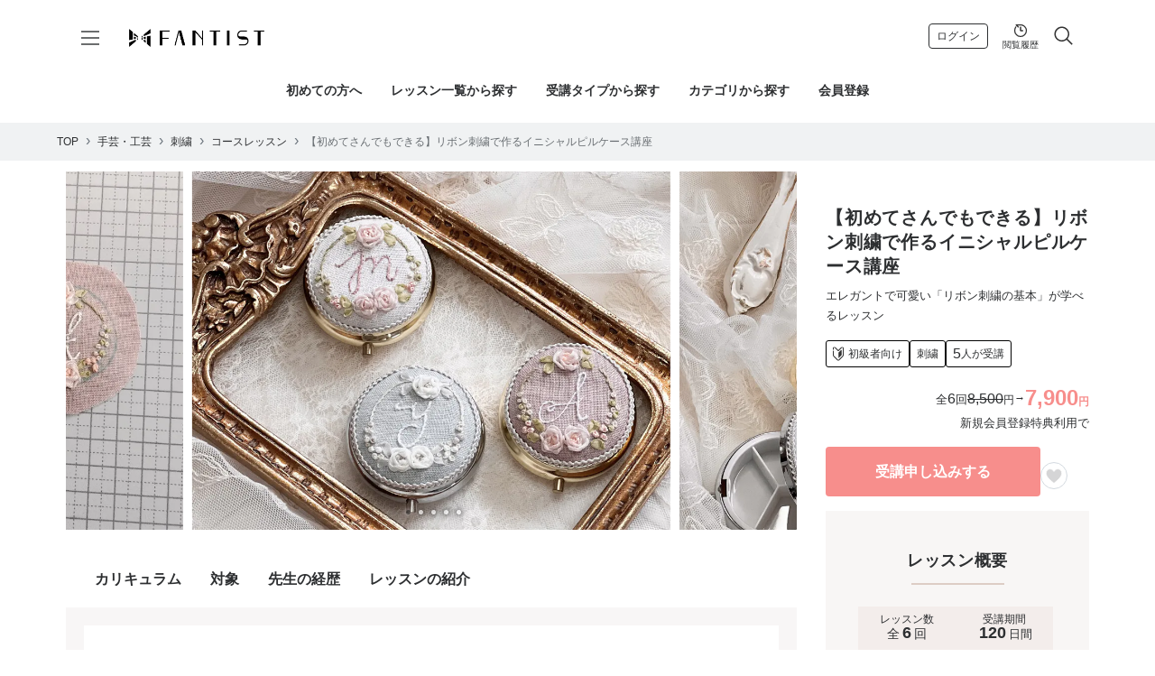

--- FILE ---
content_type: text/html; charset=utf-8
request_url: https://fantist.com/courses/1120
body_size: 17721
content:
<!DOCTYPE html>
<html lang="ja">
  <head>
    <meta name="viewport" content="width=device-width,initial-scale=1,minimum-scale=1,maximum-scale=1,shrink-to-fit=no">
    <title>【コースレッスン】【初めてさんでもできる】リボン刺繍で作るイニシャルピルケース講座 | FANTIST</title>
<meta name="description" content="全6回でリボン刺繍の基礎となる3つのステッチとピルケースの仕立て方を学べる講座。イニシャル刺繍を通してエレガントで可愛いリボン刺繍の技術を身につけ、作品作りが楽しめます。">
<link rel="canonical" href="https://fantist.com/courses/1120">
<meta property="og:title" content="【コースレッスン】【初めてさんでもできる】リボン刺繍で作るイニシャルピルケース講座">
<meta property="og:type" content="website">
<meta property="og:url" content="https://fantist.com/courses/1120">
<meta property="og:image" content="https://fantist.imgix.net/course_image/1261/074408ae80830978.jpg?ixlib=rails-3.1.0&w=720&ar=4%3A3&fit=crop&fm=jpg&auto=compress">
<meta property="og:site_name" content="FANTIST">
<meta property="og:locale" content="ja_JP">
<meta name="twitter:site" content="@fantist_com">
<meta name="twitter:card" content="summary">
<meta property="fb:app_id" content="362876971039945">
<meta name="apple-mobile-web-app-title" content="FANTIST">
<meta name="thumbnail" content="https://fantist.imgix.net/course_image/1261/074408ae80830978.jpg?ixlib=rails-3.1.0&w=720&ar=4%3A3&fit=crop&fm=jpg&auto=compress">
    <meta name="csrf-param" content="authenticity_token" />
<meta name="csrf-token" content="zNkjv0F9NQq3PrruJZp/OW4LeepR6aHrauT7hPiyhvquhOPps7qWxYgcs0kG+fW41lCvgLF0vSWzaIWsfAjJCA==" />
    <link rel="apple-touch-icon" type="image/png" href="/apple-touch-icon.png">
    <link rel="icon" type="image/png" href="/icon.png">
    <!-- Google Tag Manager -->
    <script>(function(w,d,s,l,i){w[l]=w[l]||[];w[l].push({'gtm.start':
    new Date().getTime(),event:'gtm.js'});var f=d.getElementsByTagName(s)[0],
    j=d.createElement(s),dl=l!='dataLayer'?'&l='+l:'';j.async=true;j.src=
    'https://www.googletagmanager.com/gtm.js?id='+i+dl;f.parentNode.insertBefore(j,f);
    })(window,document,'script','dataLayer','GTM-5X95BL3');</script>
    <!-- End Google Tag Manager -->
      <script>
        window.dataLayer = window.dataLayer || [];
        dataLayer.push({
          'ProductID': "C1120",
          'ProductPrice': "8500"
        });
      </script>
    
    <meta name="facebook-domain-verification" content="xvwc7ndg176bq51k7gduuxh06782hn" />
    <link href="https://fonts.googleapis.com/css?family=Poppins" rel="stylesheet">
    <link rel="stylesheet" media="all" href="/assets/application-c5b7455bbd54bf86cdb15d350c4061081434f12d70f4c08ff4e20b78bc4c93e8.css" />
    <script src="/assets/application-d62ff19f917bfdaeac2917c458b7f79df4548e77c4aa421709208d9d996baf7f.js"></script>
  </head>

  <body class="drawer drawer--right">
    <!-- Google Tag Manager (noscript) -->
    <noscript><iframe src="https://www.googletagmanager.com/ns.html?id=GTM-5X95BL3"
    height="0" width="0" style="display:none;visibility:hidden"></iframe></noscript>
    <!-- End Google Tag Manager (noscript) -->

      <div class="header container-fluid position-relative">
  <header class="brand-header d-flex justify-content-between">
    <div class="menu-toggle">
      <div class="hamburger">
        <span></span>
        <span></span>
        <span></span>
      </div>
      <div class="cross">
        <span></span>
        <span></span>
      </div>
    </div>
    <div class="brand">
      <div>
        <a href="/">
          <img class="logo" alt="FANTIST" src="/assets/common/logo_black-ebf3874abb278314d31a5ba2e82b9d18d15c6ff5252bb62ac6b64dcc12ae7997.png" />
</a></div>    </div>
    <div class="nav-menu d-flex align-items-center">
        <a class="btn btn-outline-secondary btn-sm btn-rounded mx-2" href="/login">ログイン</a>
      <a class="mx-1" href="/history">
        <button class="nav-history text-body p-1">
          <img class="icon-history" alt="閲覧履歴" src="/assets/common/icon_history-40b024b57e45499df8f543142b0427b9bc455238e420a1db7885950caf9cc201.svg" width="18" height="18" /><br />
          <span class="small">閲覧履歴</span>
        </button>
</a>      <button class="drawer-toggle p-1 ml-1" type="button">
        <img class="icon-search" alt="検索" src="/assets/common/icon_search-a72d293298d4b50675962c5b245d35fd34a700456f72aab27580028bf33d0e00.svg" width="24" height="24" />
      </button>
    </div>
    <div class="global-menu shadow">
  <div class="overflow">
    <div class="menu-title text-center pt-2 pb-2 px-2">MENU</div>
      <div class="row half-margin-row mx-2 mb-4 mt-3">
        <div class="col-6">
          <a class="btn btn-light rounded-pill w-100" href="/login">ログイン</a>
        </div>
        <div class="col-6">
          <a class="btn btn-light rounded-pill w-100" href="/sign_up">会員登録</a>
        </div>
      </div>
    <ul class="menu-list mx-2 my-2">
      <li>
        <a href="/mypage">マイページ</a>
      </li>
        <li>
          <a href="/history">閲覧履歴</a>
        </li>
    </ul>
      <div class="px-3 py-1 mt-1 bg-lightgray font-weight-bold small">
        FANTISTについて
      </div>
      <ul class="menu-list mx-2 my-2">
        <li>
          <a target="_blank" href="/about">初めての方へ</a>
        </li>
      </ul>

    <div class="px-3 py-1 mt-1 bg-lightgray font-weight-bold small">
      コンテンツ
    </div>
    <ul class="menu-list mx-2  my-2">
      <li>
        <a href="/lessons">全てのレッスン一覧から探す</a>
      </li>
      <li>
        <a href="/contents">受講タイプから探す</a>
      </li>
      <li>
        <a href="/categories">カテゴリから探す</a>
      </li>
      <li>
        <a href="/artists">講師から探す</a>
      </li>
    </ul>
    <div class="px-3 py-1 mt-1 bg-lightgray font-weight-bold small">
      特集コンテンツ
    </div>
    <ul class="menu-list mx-2 my-2">
      <li>
        <a href="/trial/courses">お試し体験可能なコースレッスンから探す</a>
      </li>
      <li>
        <a href="/user_voices">FANTISTで学んでみた！体験談から探す</a>
      </li>
    </ul>
    <div class="px-3 py-1 mt-1 bg-lightgray font-weight-bold small">
      ヘルプ
    </div>
    <ul class="menu-list mx-2 my-2">
      <li>
        <a target="_blank" href="/about">初めての方へ</a>
      </li>
      <li>
        <a href="/faq">よくある質問</a>
      </li>
      <li>
        <a href="/videos/licenses">商用利用をされる方へ</a>
      </li>
    </ul>
  </div>
</div>
<svg aria-hidden="true" style="position: absolute; width: 0; height: 0; overflow: hidden;" version="1.1" xmlns="http://www.w3.org/2000/svg" xmlns:xlink="http://www.w3.org/1999/xlink">
  <defs>
    <symbol id="icon-search" viewBox="0 0 24 24">
      <path d="M9.516 14.016q1.875 0 3.188-1.313t1.313-3.188-1.313-3.188-3.188-1.313-3.188 1.313-1.313 3.188 1.313 3.188 3.188 1.313zM15.516 14.016l4.969 4.969-1.5 1.5-4.969-4.969v-0.797l-0.281-0.281q-1.781 1.547-4.219 1.547-2.719 0-4.617-1.875t-1.898-4.594 1.898-4.617 4.617-1.898 4.594 1.898 1.875 4.617q0 0.984-0.469 2.227t-1.078 1.992l0.281 0.281h0.797z"></path>
    </symbol>
    <symbol id="icon-search1" viewBox="0 0 32 32">
      <path d="M19.427 20.427c-1.39 0.99-3.090 1.573-4.927 1.573-4.694 0-8.5-3.806-8.5-8.5s3.806-8.5 8.5-8.5c4.694 0 8.5 3.806 8.5 8.5 0 1.837-0.583 3.537-1.573 4.927l5.585 5.585c0.55 0.55 0.546 1.431-0 1.976l-0.023 0.023c-0.544 0.544-1.431 0.546-1.976 0l-5.585-5.585zM14.5 20c3.59 0 6.5-2.91 6.5-6.5s-2.91-6.5-6.5-6.5c-3.59 0-6.5 2.91-6.5 6.5s2.91 6.5 6.5 6.5v0z"></path>
    </symbol>
  </defs>
</svg>
<svg aria-hidden="true" style="position: absolute; width: 0; height: 0; overflow: hidden;" version="1.1" xmlns="http://www.w3.org/2000/svg" xmlns:xlink="http://www.w3.org/1999/xlink">
  <defs>
    <symbol id="icon-checkmark" viewBox="0 0 32 32">
      <title>checkmark</title>
      <path d="M27 4l-15 15-7-7-5 5 12 12 20-20z"></path>
    </symbol>
  </defs>
</svg>
<svg aria-hidden="true" style="position: absolute; width: 0; height: 0; overflow: hidden;" version="1.1" xmlns="http://www.w3.org/2000/svg" xmlns:xlink="http://www.w3.org/1999/xlink">
  <defs>
    <symbol id="icon-exclamation" viewBox="0 0 32 32">
      <path d="M12 24h8v8h-8v-8z"></path>
      <path d="M12 0h8v20h-8v-20z"></path>
    </symbol>
  </defs>
</svg>
<svg aria-hidden="true" style="position: absolute; width: 0; height: 0; overflow: hidden;" version="1.1" xmlns="http://www.w3.org/2000/svg" xmlns:xlink="http://www.w3.org/1999/xlink">
  <defs>
    <symbol id="icon-arrow" viewBox="0 0 32 32">
      <title>arrow</title>
      <path d="M16.704 3.456l-2.048 2.048 9.056 9.056h-18.912v2.88h18.912l-9.056 9.056 2.048 2.048 12.544-12.544z"></path>
    </symbol>
  </defs>
</svg>
<svg aria-hidden="true" style="position: absolute; width: 0; height: 0; overflow: hidden;" version="1.1" xmlns="http://www.w3.org/2000/svg" xmlns:xlink="http://www.w3.org/1999/xlink">
  <defs>
    <symbol id="icon-more" viewBox="0 0 32 32">
      <title>more</title>
      <path d="M4 12c-2.208 0-4 1.792-4 4s1.792 4 4 4 4-1.792 4-4-1.792-4-4-4zM16 12c-2.208 0-4 1.792-4 4s1.792 4 4 4 4-1.792 4-4-1.792-4-4-4zM28 12c-2.208 0-4 1.792-4 4s1.792 4 4 4 4-1.792 4-4-1.792-4-4-4z"></path>
    </symbol>
  </defs>
</svg>
<svg aria-hidden="true" style="position: absolute; width: 0; height: 0; overflow: hidden;" version="1.1" xmlns="http://www.w3.org/2000/svg" xmlns:xlink="http://www.w3.org/1999/xlink">
  <defs>
    <symbol id="icon-pin" viewBox="0 0 32 32">
      <title>pin</title>
      <path d="M11.147 19.059h4.782v7.56h1.196v-7.56h4.782c0.316 0 0.598-0.281 0.598-0.598v-1.653c0-1.196-0.914-2.215-2.075-2.356l-0.352-3.059c-0.035-0.281-0.281-0.527-0.598-0.527 0 0 0 0 0 0h-5.873c-0.316 0-0.563 0.211-0.598 0.527l-0.352 3.024c-1.16 0.141-2.075 1.125-2.075 2.356v1.653c-0.035 0.387 0.246 0.633 0.563 0.633z"></path>
      <path d="M12.624 10.057h7.807c0.316 0 0.598-0.281 0.598-0.598v-1.266c0-1.055-0.879-1.934-1.934-1.934h-5.134c-1.055 0-1.934 0.879-1.934 1.934v1.266c0 0.352 0.281 0.598 0.598 0.598z"></path>
    </symbol>
  </defs>
</svg>
<svg aria-hidden="true" style="position: absolute; width: 0; height: 0; overflow: hidden;" version="1.1" xmlns="http://www.w3.org/2000/svg" xmlns:xlink="http://www.w3.org/1999/xlink">
  <defs>
    <symbol id="icon-forward" viewBox="0 0 32 32">
      <title>forward</title>
      <path d="M8.192 0c-3.554 6.439-4.153 16.259 9.808 15.932v-7.932l12 12-12 12v-7.762c-16.718 0.436-18.58-14.757-9.808-24.238z"></path>
    </symbol>
  </defs>
</svg>
<svg aria-hidden="true" style="position: absolute; width: 0; height: 0; overflow: hidden;" version="1.1" xmlns="http://www.w3.org/2000/svg" xmlns:xlink="http://www.w3.org/1999/xlink">
  <defs>
    <symbol id="icon-heart" viewBox="0 0 24 32">
      <title>heart</title>
      <path d="M12.003 27.001c12.47-9.799 12.001-13.283 12.001-16.001s-2.249-6.001-6.001-6.001-6 4.001-6 4.001-2.248-4.001-6-4.001-6.001 3.283-6.001 6.001-0.469 6.202 12.001 16.001z"></path>
    </symbol>
  </defs>
</svg>
<svg aria-hidden="true" style="position: absolute; width: 0; height: 0; overflow: hidden;" version="1.1" xmlns="http://www.w3.org/2000/svg" xmlns:xlink="http://www.w3.org/1999/xlink">
  <defs>
    <symbol id="icon-help" viewBox="0 0 24 24">
      <path d="M12 6q1.641 0 2.813 1.172t1.172 2.813q0 1.266-1.5 2.602t-1.5 2.414h-1.969q0-1.078 0.469-1.852t1.031-1.125 1.031-0.867 0.469-1.172q0-0.797-0.609-1.383t-1.406-0.586-1.406 0.586-0.609 1.383h-1.969q0-1.641 1.172-2.813t2.813-1.172zM12 20.016q3.281 0 5.648-2.367t2.367-5.648-2.367-5.648-5.648-2.367-5.648 2.367-2.367 5.648 2.367 5.648 5.648 2.367zM12 2.016q4.125 0 7.055 2.93t2.93 7.055-2.93 7.055-7.055 2.93-7.055-2.93-2.93-7.055 2.93-7.055 7.055-2.93zM11.016 18v-2.016h1.969v2.016h-1.969z"></path>
    </symbol>
  </defs>
</svg>
<svg aria-hidden="true" style="position: absolute; width: 0; height: 0; overflow: hidden;" version="1.1" xmlns="http://www.w3.org/2000/svg" xmlns:xlink="http://www.w3.org/1999/xlink">
  <defs>
    <symbol id="icon-check_circle" viewBox="0 0 24 24">
      <path d="M12 20.016q3.281 0 5.648-2.367t2.367-5.648-2.367-5.648-5.648-2.367-5.648 2.367-2.367 5.648 2.367 5.648 5.648 2.367zM12 2.016q4.125 0 7.055 2.93t2.93 7.055-2.93 7.055-7.055 2.93-7.055-2.93-2.93-7.055 2.93-7.055 7.055-2.93zM16.594 7.594l1.406 1.406-8.016 8.016-4.969-5.016 1.406-1.406 3.563 3.563z"></path>
    </symbol>
  </defs>
</svg>
<svg aria-hidden="true" style="position: absolute; width: 0; height: 0; overflow: hidden;" version="1.1" xmlns="http://www.w3.org/2000/svg" xmlns:xlink="http://www.w3.org/1999/xlink">
  <defs>
    <symbol id="icon-envelope" viewBox="0 0 20 20">
      <path d="M18 2c1.105 0 2 0.895 2 2v0 12c0 1.105-0.895 2-2 2v0h-16c-1.105 0-2-0.895-2-2v0-12c0-1.1 0.9-2 2-2h16zM13.63 11.1l6.37 4.9v-2l-5.12-3.9 5.12-4.1v-2l-10 8-10-8v2l5.12 4.1-5.12 3.9v2l6.37-4.9 3.63 2.9 3.63-2.9z"></path>
    </symbol>
  </defs>
</svg>
<svg aria-hidden="true" style="position: absolute; width: 0; height: 0; overflow: hidden;" version="1.1" xmlns="http://www.w3.org/2000/svg" xmlns:xlink="http://www.w3.org/1999/xlink">
  <defs>
    <symbol id="icon-mailbox" viewBox="0 0 32 32">
      <path d="M15.743 22.93v-7.068c0.001-1.104-0.356-2.297-0.985-3.418-0.627-1.12-1.522-2.165-2.567-2.978-0.696-0.541-1.457-0.98-2.245-1.276-0.739-0.277-1.43-0.403-2.047-0.403-0.29 0-0.562 0.029-0.817 0.081l-0.816 0.561-0.030 0.017c-0.423 0.245-0.76 0.588-1.006 1.046-0.244 0.458-0.393 1.037-0.393 1.74v7.882l10.159 3.816h0.746zM13.086 18.669l-5.773-2.168v-1.672l5.773 2.169v1.672z"></path>
      <path d="M24.257 28.652c-0.148-0.221-0.395-0.464-0.74-0.699-0.229-0.157-0.5-0.309-0.808-0.451-0.409-0.191-0.883-0.363-1.408-0.506-0.446-0.123-0.929-0.225-1.439-0.305v1.609c0 0.414-0.1 0.802-0.282 1.129-0.183 0.329-0.443 0.594-0.738 0.788-0.197 0.129-0.409 0.229-0.627 0.301-0.291 0.095-0.594 0.142-0.896 0.142-0.319 0-0.637-0.052-0.941-0.161s-0.59-0.277-0.831-0.513c-0.16-0.156-0.296-0.343-0.399-0.552-0.136-0.28-0.208-0.598-0.207-0.933v-1.786c-0.637 0.105-1.23 0.247-1.759 0.419-0.733 0.238-1.345 0.534-1.789 0.845-0.297 0.208-0.519 0.421-0.663 0.619-0.083 0.113-0.141 0.221-0.181 0.322-0.044 0.117-0.064 0.224-0.065 0.335 0 0.11 0.020 0.217 0.064 0.332s0.112 0.238 0.214 0.368c0.2 0.259 0.534 0.541 0.986 0.801 0.302 0.175 0.655 0.339 1.052 0.487 0.528 0.197 1.133 0.365 1.792 0.491 0.879 0.169 1.855 0.263 2.883 0.263 1.18 0 2.292-0.125 3.267-0.343 0.975-0.216 1.811-0.529 2.433-0.883 0.415-0.236 0.732-0.489 0.94-0.729 0.119-0.137 0.203-0.269 0.259-0.391 0.063-0.14 0.090-0.266 0.090-0.397 0-0.096-0.015-0.19-0.048-0.29s-0.084-0.204-0.159-0.315z"></path>
      <path d="M16.47 29.451c0.1 0.064 0.212 0.116 0.333 0.154 0.159 0.050 0.336 0.077 0.513 0.077h0.008c0.215 0 0.433-0.039 0.626-0.112 0.204-0.077 0.379-0.186 0.52-0.327 0.099-0.099 0.177-0.208 0.238-0.333 0.086-0.182 0.129-0.381 0.13-0.608v-4.696c0-0.16-0.095-0.307-0.244-0.38-0.064-0.031-0.134-0.046-0.203-0.046-0.093 0-0.184 0.027-0.262 0.080l-1.845 1.269c-0.041 0.013-0.080 0.031-0.117 0.054-0.122 0.080-0.195 0.211-0.195 0.352v3.569c0.001 0.218 0.047 0.404 0.14 0.573 0.085 0.15 0.201 0.273 0.36 0.376z"></path>
      <path d="M26.916 6.189c-0.162-0.557-0.401-1.119-0.707-1.664-0.61-1.091-1.485-2.112-2.501-2.902-0.677-0.527-1.416-0.952-2.175-1.237-0.712-0.268-1.371-0.386-1.95-0.386-0.647 0.001-1.194 0.145-1.639 0.396l-9.222 6.344c0.535 0.071 1.088 0.211 1.651 0.423 1.371 0.516 2.621 1.379 3.657 2.433s1.857 2.303 2.354 3.61c0.288 0.756 0.466 1.533 0.509 2.303h0.010v7.393l10.26-7.058v-8.019c0-0.526-0.084-1.078-0.246-1.635z"></path>
    </symbol>
  </defs>
</svg>
<svg aria-hidden="true" style="position: absolute; width: 0; height: 0; overflow: hidden;" version="1.1" xmlns="http://www.w3.org/2000/svg" xmlns:xlink="http://www.w3.org/1999/xlink">
  <defs>
    <symbol id="icon-error" viewBox="0 0 24 24">
      <path d="M12.984 12.984v-6h-1.969v6h1.969zM12.984 17.016v-2.016h-1.969v2.016h1.969zM12 2.016q4.125 0 7.055 2.93t2.93 7.055-2.93 7.055-7.055 2.93-7.055-2.93-2.93-7.055 2.93-7.055 7.055-2.93z"></path>
    </symbol>
  </defs>
</svg>

  </header>
</div>
<nav class="drawer-nav search-drawer" role="navigation">
  <div class="d-flex justify-content-between align-items-center p-3 mb-0">
    <div class="title font-weight-bold">動画レッスンを探す</div>
    <button class="drawer-toggle p-0" type="button">
      <img class="icon-search" alt="閉じるボタン" src="/assets/common/icon_close-612fb9c937453b33d31c2c41ec8ceb4a6515f3e19362262b1bc0343f0b6d299e.svg" width="24" height="24" />
    </button>
  </div>
  <hr class="m-0">
  <form class="" action="/search/result" accept-charset="UTF-8" method="get">
    <input type="hidden" name="inm" id="inm" value="true" />
    <div class="form-group mx-3 my-2 pt-0">
      <label class="font-weight-bold">キーワード</label>
      <input type="text" name="search_words" id="search_words" class="form-control border rounded mb-2" placeholder="気になるワードを探す" />
    </div>
      <div class="form-group mx-3 my-2 pt-0">
        <label class="font-weight-bold">カテゴリ</label>
        <select name="category_id" id="category_id" class="form-control border rounded mb-2"><option value="">すべてのカテゴリ</option><optgroup label="クラフト"><option value="4">キャンドル</option>
<option value="1">アクセサリー</option>
<option value="102">ミニチュア・ジオラマ</option>
<option value="101">ディップアート</option>
<option value="146">レジンアート</option>
<option value="138">粘土多肉植物</option>
<option value="158">つまみ細工・水引</option>
<option value="135">グルーデコ®</option>
<option value="114">クレイクラフト</option>
<option value="153">ドライフラワー</option>
<option value="152">ステンドグラス</option>
<option value="8">レザークラフト</option>
<option value="12">シルバー</option>
<option value="116">カービング</option></optgroup><optgroup label="手芸・工芸"><option value="6">羊毛フェルト</option>
<option value="16">刺繍</option>
<option value="13">編み物</option>
<option value="147">マクラメ編み</option>
<option value="121">かご編み</option>
<option value="130">カルトナージュ</option>
<option value="7">ソーイング</option>
<option value="122">手織り</option>
<option value="159">染め物</option>
<option value="109">金継ぎ</option>
<option value="14">ポーセリンアート</option></optgroup><optgroup label="デザイン・イラスト"><option value="2">イラスト</option>
<option value="120">パターンアート・曼荼羅</option>
<option value="151">水彩画</option>
<option value="9">カリグラフィー</option>
<option value="108">アルコールインク</option>
<option value="113">配色・カラー</option>
<option value="163">レタリング・POP</option>
<option value="126">ペーパークイリング</option>
<option value="149">ペーパーアート</option>
<option value="118">手帳・ノート</option>
<option value="10">ペン字</option>
<option value="11">書道</option></optgroup><optgroup label="暮らし"><option value="103">アロマ・お香</option>
<option value="112">写真・カメラ</option>
<option value="164">話し方・コミュニケーション</option>
<option value="143">タロット</option>
<option value="100">手作り石鹸</option>
<option value="165">家庭料理</option>
<option value="166">音楽・楽器</option></optgroup><optgroup label="健康・ウェルネス"><option value="162">ダイエット・ボディメイク</option>
<option value="156">心理・メンタルケア</option>
<option value="134">健康料理</option></optgroup><optgroup label="料理・食"><option value="106">パン</option>
<option value="111">スイーツ</option>
<option value="165">家庭料理</option>
<option value="134">健康料理</option>
<option value="157">伝統料理</option>
<option value="133">お茶・ハーブティー</option></optgroup><optgroup label="美容"><option value="5">ネイル</option>
<option value="117">メイクアップ</option>
<option value="150">ヘアスタイル</option>
<option value="161">マッサージ・リンパケア</option></optgroup><optgroup label="ペット・動物"><option value="142">ペット手芸・イラスト</option>
<option value="139">ペットご飯</option>
<option value="140">ペットマッサージ</option></optgroup><optgroup label="DIY・園芸"><option value="3">フラワーアレンジメント</option>
<option value="136">ガーデニング・家庭菜園</option>
<option value="153">ドライフラワー</option>
<option value="145">DIY</option>
<option value="148">多肉植物・テラリウム</option></optgroup><optgroup label="ビジネス・販促・資格"><option value="112">写真・カメラ</option>
<option value="155">接客・ディスプレイ</option>
<option value="163">レタリング・POP</option>
<option value="160">ライティング</option>
<option value="113">配色・カラー</option>
<option value="156">心理・メンタルケア</option></optgroup><optgroup label="その他"></optgroup></select>
      </div>
    <div class="form-group mx-3 mt-2 mb-1 pt-0">
      <label class="font-weight-bold">レッスンタイプ</label>
      <div class="text-height-1">
        <input type="checkbox" name="for_video" id="for_video" value="true" class="form-check-input rounded" checked="checked" />
        <label class="form-check-label pr-2 mb-2" for="for_video">1回完結レッスン</label>
        <input type="hidden" name="_video_" id="_video_" value="1" />
        <input type="checkbox" name="for_course" id="for_course" value="true" class="form-check-input rounded" checked="checked" />
        <label class="form-check-label pr-2 mb-2" for="for_course">コースレッスン動画</label>
        <input type="hidden" name="_course_" id="_course_" value="1" />
        <input type="checkbox" name="for_official" id="for_official" value="true" class="form-check-input rounded" checked="checked" />
        <label class="form-check-label mb-2" for="for_official">FANTIST公式コースレッスン</label>
        <input type="hidden" name="_official_" id="_official_" value="1" />
      </div>
    </div>
    <div class="form-group mx-3 mb-2 pt-0">
      <label class="font-weight-bold">特徴・条件</label>
      <div class="text-height-1">
        <input type="checkbox" name="with_license" id="with_license" value="true" class="form-check-input rounded" />
        <label class="form-check-label pr-2 mb-2" for="with_license">ライセンスあり</label>
        <input type="checkbox" name="trial" id="trial" value="true" class="form-check-input rounded" />
        <label class="form-check-label pr-2 mb-2" for="trial">お試し体験あり</label>
      </div>
    </div>
    <hr class="m-0">
    <div class="px-3 py-3">
      <button type="submit" class="btn btn-accent btn-rounded w-100 btn-lg font-weight-bold">検索する</button>
      <div class="text-right mt-1">
        <a class="underline small" href="/search/result">検索条件をクリア</a>
      </div>
    </div>
</form></nav>

    <main class="main-container">
        <div class="global-nav mt-sm-2 mb-sm-4">
  <ul class="justify-content-center align-items-center d-flex">
    <li class="gb-navitem-about">
      <a target="_blank" class="hover-underline text-decoration-none position-relative gb-navfont font-weight-bold" href="/about">初めての方へ</a>
    </li>
    <li class="gb-navitem-items">
      <a class="hover-underline text-decoration-none position-relative gb-navfont font-weight-bold" href="/lessons">レッスン一覧から探す</a>
    </li>
    <li class="gb-navitem-items">
      <a class="hover-underline text-decoration-none position-relative gb-navfont font-weight-bold" href="/contents">受講タイプから探す</a>
    </li>
    <li class="gb-navitem-items">
      <a class="hover-underline text-decoration-none position-relative gb-navfont font-weight-bold" href="/categories">カテゴリから探す</a>
    </li>
      <li class="gb-navitem-signedin">
        <a class=" hover-underline text-decoration-none position-relative gb-navfont font-weight-bold" href="/sign_up">会員登録</a>
      </li>
  </ul>
</div>

      
<nav aria-label="breadcrumb" class="breadcrumb-container modal-backdrop-content breadcrumb-course">
  <ol class="breadcrumb"><li class="breadcrumb-item"><a href="/">TOP</a></li><li class="breadcrumb-item"><a href="/theme/handicrafts">手芸・工芸</a></li><li class="breadcrumb-item"><a href="/category/embroidery">刺繍</a></li><li class="breadcrumb-item"><a href="/courses/category/embroidery">コースレッスン</a></li><li class="breadcrumb-item active"><a href="/courses/1120">【初めてさんでもできる】リボン刺繍で作るイニシャルピルケース講座</a></li></ol>
</nav>
<div class="official">
  <div class="slider item-slider modal-backdrop-content mb-3 mb-sm-4 official-slider splide">
    <div class="splide__track">
      <div class="splide__list">
          <div class="splide__slide">
            <div class="position-relative">
              <img class="w-100" alt="【初めてさんでもできる】リボン刺繍で作るイニシャルピルケース講座の紹介画像1" sizes="100vw" width="960" height="720" src="https://fantist.imgix.net/course_image/1261/074408ae80830978.jpg?ixlib=rails-3.1.0&w=960&ar=4%3A3&fit=crop&auto=format%2Ccompress" />
            </div>
          </div>
          <div class="splide__slide">
            <div class="position-relative">
              <img class="w-100" alt="【初めてさんでもできる】リボン刺繍で作るイニシャルピルケース講座の紹介画像2" sizes="100vw" width="960" height="720" src="https://fantist.imgix.net/course_image/1262/6e77bcf82ca52f55.jpg?ixlib=rails-3.1.0&w=960&ar=4%3A3&fit=crop&auto=format%2Ccompress" />
            </div>
          </div>
          <div class="splide__slide">
            <div class="position-relative">
              <img class="w-100" alt="【初めてさんでもできる】リボン刺繍で作るイニシャルピルケース講座の紹介画像3" sizes="100vw" loading="lazy" width="960" height="720" src="https://fantist.imgix.net/course_image/1275/b8416c0c65ba4ffc.JPG?ixlib=rails-3.1.0&w=960&ar=4%3A3&fit=crop&auto=format%2Ccompress" />
            </div>
          </div>
          <div class="splide__slide">
            <div class="position-relative">
              <img class="w-100" alt="【初めてさんでもできる】リボン刺繍で作るイニシャルピルケース講座の紹介画像4" sizes="100vw" loading="lazy" width="960" height="720" src="https://fantist.imgix.net/course_image/1276/529f1c0c196be6cb.jpg?ixlib=rails-3.1.0&w=960&ar=4%3A3&fit=crop&auto=format%2Ccompress" />
            </div>
          </div>
          <div class="splide__slide">
            <div class="position-relative">
              <img class="w-100" alt="【初めてさんでもできる】リボン刺繍で作るイニシャルピルケース講座の紹介画像5" sizes="100vw" width="960" height="720" src="https://fantist.imgix.net/course_image/1277/00b63256b8aee303.PNG?ixlib=rails-3.1.0&w=960&ar=4%3A3&fit=crop&auto=format%2Ccompress" />
            </div>
          </div>
      </div>
    </div>
  </div>
  <div class="official-wrapper --fixed">
        <div class="official-price">
          <div class="official-price-upper --right">
            <p class="official-price-num">全<span>6</span>回</p>
            <p class="official-price-original --through"><span>8,500</span>円</p>
            <p class="official-price-arrow">→</p>
            <p class="official-price-total --pink"><span>7,900</span>円</p>
          </div>
          <div class="official-price-lower --right">
            <p>新規会員登録特典利用で</p>
          </div>
        </div>
      <div class="official-request-button">
          <a class="js-modal__btn" href="#">受講申し込みする</a>

        <div class="favorite-button-slot" id="btn-bottom-favorite-course-1120">
            <a href="#" class="btn-favorite btn btn-light rounded-pill d-flex align-items-center justify-content-center mt-2"
              data-toggle="modal"
              data-target="#favoriteModal"
  >
    <svg class="icon icon-heart"><use xlink:href="#icon-heart"></use></svg>
  </a>

        </div>
      </div>
  </div>
  <div class="official-wrapper side">
    <div class="official-side">
      <div class="official-side-top">
        <h1 class="official-title">【初めてさんでもできる】リボン刺繍で作るイニシャルピルケース講座</h1>
        <p class="official-detail">エレガントで可愛い「リボン刺繍の基本」が学べるレッスン</p>
        <ul class="official-cat">
          <li class="official-cat-beginner">初級者向け</li>
            <li>刺繍</li>
            <li class="official-cat-num"><span>5</span>人が受講</li>
        </ul>
            <div class="official-price">
              <div class="official-price-upper --right">
                <p class="official-price-num">全<span>6</span>回</p>
                <p class="official-price-original --through"><span>8,500</span>円</p>
                <p class="official-price-arrow">→</p>
                <p class="official-price-total --pink"><span>7,900</span>円</p>
              </div>
              <div class="official-price-lower --right">
                <p>新規会員登録特典利用で</p>
              </div>
            </div>
          <div class="official-request-button">
              <a class="js-modal__btn" href="#">受講申し込みする</a>

            <div class="favorite-button-slot" id="btn-renew-favorite-course-1120">
                <a href="#" class="btn-favorite btn btn-light rounded-pill d-flex align-items-center justify-content-center mt-2"
              data-toggle="modal"
              data-target="#favoriteModal"
  >
    <svg class="icon icon-heart"><use xlink:href="#icon-heart"></use></svg>
  </a>

            </div>
          </div>
      </div>
      <div class="official-side-info course-side-info">
        <h3 class="official-content-title">レッスン概要</h3>
        <div class="official-info">
          <ul>
            <li>
              <p>レッスン数</p>
              <p class="fz14">全<span class="fz18 --bold">6</span>回</p>
            </li>
            <li>
              <p>受講期間</p>
              <p class="fz13"><span class="fz18 --bold">120</span>日間</p>
            </li>
            <li>
              <p>メッセージ対応</p>
              <p class="fz16 --bold">あり</p>
            </li>
            <li>
              <p>商用利用</p>
                <p class="fz14">なし</p>
            </li>
            <li>
              <p>PDF補足資料</p>
                <p class="fz16 --bold">あり</p>
            </li>
          </ul>
          <a class="course-teacher-q" href="/artists/atelier__cherie/contacts?course_id=1120">
            先生へ質問する
</a>        </div>
      </div>
    </div>
  </div>
  <div class="official-wrapper --bg">
    <div class="official-index">
      <ul>
        <li>
          <a href="#curriculum">カリキュラム</a>
        </li>
        <li>
          <a href="#recommend">対象</a>
        </li>
        <li>
          <a href="#teacher">先生の経歴</a>
        </li>
        <li>
          <a href="#lesson">レッスンの紹介</a>
        </li>
      </ul>
    </div>
    <div class="official-content course-content" id="curriculum">
      <h3 class="official-content-title">カリキュラム</h3>
      <div class="official-flex">
        <div class="mb-0">
          <ul>
              <li>Introduction（導入）</li>
              <li>図案を写し刺繍を練習してみましょう</li>
              <li>図案通りにステッチしてみよう（フランス刺繍）イニシャル編</li>
              <li>図案通りにステッチしてみよう（リボン刺繍）葉、蕾編</li>
              <li>図案通りにステッチしてみよう（リボン刺繍）薔薇編</li>
              <li>ピルケースに仕立てましょう</li>
          </ul>
        </div>
      </div>
    </div>
    <div class="official-content" id="recommend">
      <h3 class="official-content-title">こんな方におすすめ</h3>
      <div class="official-flex">
        <div class="mb-0">
          ・リボン刺繍に興味がありやってみたいと思っている方<br />・独学でやっていたが基礎をきちんと学びたい方<br />・可愛いイニシャル入りピルケースを作ってみたい方
        </div>
      </div>
    </div>
      <div class="official-content course-content" id="learn">
        <h3 class="official-content-title">予告編動画</h3>
        <div class="official-flex">
          <iframe src="https://player.vimeo.com/video/830132821"
                  frameborder="0"
                  webkitallowfullscreen
                  mozallowfullscreen
                  allowfullscreen
                  class="vimeo_iframe">
          </iframe>
        </div>
      </div>
    <div class="official-content" id="teacher">
      <h3 class="official-content-title">このレッスンの先生</h3>
      <div class="official-teacher-wrapper course-teacher-wrapper ">
        <div class="official-teacher course-teacher">
          <img class="official-content-img" alt="atelier cherie" sizes="100vw" loading="lazy" width="640" height="640" src="https://fantist.imgix.net/artist/1256/a8a371f7e4f4bc6f.jpg?ixlib=rails-3.1.0&w=640&ar=1%3A1&fit=crop&auto=format%2Ccompress" />
          <div class="sp">
            <a class="course-teacher-name" href="/artists/atelier__cherie">atelier cherie</a>
          </div>
        </div>
        <div>
          <span class="pc">
            <a class="course-teacher-name" href="/artists/atelier__cherie">atelier cherie</a>
          </span>
          はじめまして、リボン刺繍作家、講師の<br />atelier cherie(アトリエ・シェリー)と申します<br /><br />手しごと全般が好きで刺繍は独学でやっておりましたが5年前にリボン刺繍に出会い、あまりの可愛さに魅了され現在は作家として販売や講師としてレッスンを開催しております<br /><br />リボン刺繍の魅力はカルトナージュやアクセサリー、インテリア雑貨などいろいろなかたちで表現できるところだと思っています<br /><br />手にとってくださった方がリボン刺繍の可愛さに癒されていただけるようこれからも心を込めて作り続けたいと思います
        </div>
      </div>
    </div>
    <div class="official-content sp" id="overview">
      <h3 class="official-content-title">レッスン概要</h3>
      <img class="official-content-img sp" alt="【初めてさんでもできる】リボン刺繍で作るイニシャルピルケース講座" sizes="100vw" loading="lazy" width="640" src="https://fantist.imgix.net/course_image/1261/074408ae80830978.jpg?ixlib=rails-3.1.0&w=640&auto=format%2Ccompress" />
      <div class="official-info">
        <ul>
          <li>
            <p>レッスン数</p>
            <p class="fz14">全<span class="fz18 --bold">6</span>回</p>
          </li>
          <li>
            <p>受講期間</p>
            <p class="fz13"><span class="fz18 --bold">120</span>日間</p>
          </li>
          <li>
            <p>メッセージ対応</p>
            <p class="fz16 --bold">あり</p>
          </li>
          <li>
            <p>商用利用</p>
              <p class="fz14">なし</p>
          </li>
          <li>
            <p>PDF補足資料</p>
              <p class="fz16 --bold">あり</p>
          </li>
        </ul>
        <a class="course-teacher-q" href="/artists/atelier__cherie/contacts?course_id=1120">
          先生へ質問する
</a>      </div>
    </div>
    <div class="official-content video-rule" id="rule">
      <h3 class="official-content-title">ご利用範囲とルール</h3>
      <div class="video-rule-grid">
          <img class="official-content-img mt-0" alt="商用利用不可" loading="lazy" src="/assets/license/none-c77835804244452cfbdacbb60be6367e8319d4a1904055430fbaa868aeb01009.jpg" />
          <div class="mb-0">
            本レッスンは、<strong>商用利用不可</strong>です。
          </div>
          <div class="mb-0">
            個人で楽しむ範囲（趣味としての制作/友人への贈り物/ご自身のスキルアップ等）でご活用ください。
          </div>
      </div>
    </div>
    <div class="official-content" id="lesson">
      <h3 class="official-content-title">レッスンの紹介</h3>
      <div class="official-content-wrapper official-intro course-intro">
        <div>
          このコースは【リボン刺繍の基礎】を学ぶことができるレッスンです。<br><br>リボン刺繍に興味はあるけど何から始めたら良いかわからない方、独学でやってみたもののなかなか次に進めないでいる方、基礎からしっかり学んでみませんか？<br><br>まずは3つのステッチをピルケースで学びます。<br><br>そして今後もいろいろなステッチ、可愛い作品の講座を追加していく予定です。
        </div>
          <img class="official-content-img mt-3 mt-md-0" alt="レッスンのイメージ画像" sizes="100vw" loading="lazy" width="640" src="https://fantist.imgix.net/course/1120/9e57f13cbd4cefd3.jpg?ixlib=rails-3.1.0&w=640&auto=format%2Ccompress" />
      </div>
        <div class="official-content-wrapper official-intro course-intro ">
          <h4 class="official-content-sub-title">華やかさの中に繊細さがある「リボン刺繍」</h4>
          <div>
            リボン刺繍とは、糸の代わりにリボンを使った刺繍のことです。<br><br>立体感ある美しい仕上がりは多くの人を魅了しています。<br><br>また、リボンの種類や刺し方によってさまざまな風合いを表現することができます。<br><br>エレガントさと可愛らしさを両立した独特の雰囲気があるリボン刺繍に挑戦してみませんか？
          </div>
            <img class="official-content-img mt-3 mt-md-0" alt="華やかさの中に繊細さがある「リボン刺繍」のイメージ画像" sizes="100vw" loading="lazy" width="640" src="https://fantist.imgix.net/course_content/544/b9c5c31ee88cd9fa.PNG?ixlib=rails-3.1.0&w=640&auto=format%2Ccompress" />
        </div>
        <div class="official-content-wrapper official-intro course-intro ">
          <h4 class="official-content-sub-title">便利アイテム「ピルケース」に挑戦！</h4>
          <div>
            今回は、薬やアクセサリーなどを収納できる便利アイテム「ピルケース」作りに挑戦します。<br><br>アルファベットの図案がつきますのでご自分の好きなイニシャルで刺すことが出来ます。
          </div>
            <img class="official-content-img mt-3 mt-md-0" alt="便利アイテム「ピルケース」に挑戦！のイメージ画像" sizes="100vw" loading="lazy" width="640" src="https://fantist.imgix.net/course_content/545/8a76d4ff00fe88e7.jpg?ixlib=rails-3.1.0&w=640&auto=format%2Ccompress" />
        </div>
        <div class="official-content-wrapper official-intro course-intro ">
          <h4 class="official-content-sub-title">リボン刺繍の基礎から学べます</h4>
          <div>
            このレッスンは「リボン刺繍のはじめの基本となる3つのステッチ」を基礎から学ぶことが出来ます。<br><br>またピルケースの仕立て方をマスターすることが出来ます。
          </div>
            <img class="official-content-img mt-3 mt-md-0" alt="リボン刺繍の基礎から学べますのイメージ画像" sizes="100vw" loading="lazy" width="640" src="https://fantist.imgix.net/course_content/546/1177f44bba9e0c5d.PNG?ixlib=rails-3.1.0&w=640&auto=format%2Ccompress" />
        </div>
        <div class="official-content-wrapper official-intro course-intro no-border pb-0">
          <h4 class="official-content-sub-title">学べるスキル</h4>
          <div>
            ・図案を生地への写し方<br>・リボン刺繍の刺し方（リボンステッチ、スパイダーウェブローズ、フレンチノットステッチ）<br>・フランス刺繍の刺し方（アウトラインステッチ、フレンチノットステッチ）<br>・ピルケースの仕立て方
          </div>
            <img class="official-content-img mt-3 mt-md-0" alt="学べるスキルのイメージ画像" sizes="100vw" loading="lazy" width="640" src="https://fantist.imgix.net/course_content/540/32e5f3487657ae54.jpg?ixlib=rails-3.1.0&w=640&auto=format%2Ccompress" />
        </div>
    </div>
    <div class="official-content">
      <h3 class="official-content-title">
        レッスン内容<br>
        <span>（全<span>6</span>回）</span>
      </h3>
      <div class="official-lesson course-lesson">
          <div class="official-lesson-wrapper">
            <h4 class="line-two">
              <span>LESSON 1</span>
              Introduction（導入）
            </h4>
              <img class="official-content-img" alt="Introduction（導入）の画像" sizes="100vw" loading="lazy" width="640" height="480" src="https://fantist.imgix.net/course_lesson/1005/ce509783f9741c29.png?ixlib=rails-3.1.0&w=640&ar=4%3A3&fit=crop&auto=format%2Ccompress" />
            <div class="official-lesson-lower">
              Welcome！atelier cherie先生からご挨拶。学んでいくことを確認していきましょう！
              <p class="course-lesson-point">学習のポイント</p>
              ・先生からのメッセージ<br />・各レッスンで学ぶこと
            </div>
          </div>
          <div class="official-lesson-wrapper">
            <h4 class="line-two">
              <span>LESSON 2</span>
              図案を写し刺繍を練習してみましょう
            </h4>
              <img class="official-content-img" alt="図案を写し刺繍を練習してみましょうの画像" sizes="100vw" loading="lazy" width="640" height="480" src="https://fantist.imgix.net/course_lesson/1006/c4e9190cc2f14f14.png?ixlib=rails-3.1.0&w=640&ar=4%3A3&fit=crop&auto=format%2Ccompress" />
            <div class="official-lesson-lower">
              最初は、刺繍には欠かせない図案を写す作業を説明していきます。苦手な方が多いと思いますので、丁寧にお伝えしていきます。
              <p class="course-lesson-point">学習のポイント</p>
              ・図案の写し方<br />・フランス刺繍2つのステッチ<br />・リボン刺繍3つのステッチ
            </div>
          </div>
          <div class="official-lesson-wrapper">
            <h4 class="line-two">
              <span>LESSON 3</span>
              図案通りにステッチしてみよう（フランス刺繍）イニシャル編
            </h4>
              <img class="official-content-img" alt="図案通りにステッチしてみよう（フランス刺繍）イニシャル編の画像" sizes="100vw" loading="lazy" width="640" height="480" src="https://fantist.imgix.net/course_lesson/1007/e463e6316eb17c7d.png?ixlib=rails-3.1.0&w=640&ar=4%3A3&fit=crop&auto=format%2Ccompress" />
            <div class="official-lesson-lower">
              図案写しができたら、早速ステッチを始めていきます。アウトラインステッチでイニシャルやアーチを刺していきましょう。<br /><br />※アルファベットによっては図案が内側に収まらない場合は縮小コピー等で大きさを調整して下さい。
              <p class="course-lesson-point">学習のポイント</p>
              ・ピルケースの図案の写し方<br />・アルファベットの図案の写し方<br />・フランス刺繍（アウトラインステッチ）
            </div>
          </div>
          <div class="official-lesson-wrapper">
            <h4 class="line-two">
              <span>LESSON 4</span>
              図案通りにステッチしてみよう（リボン刺繍）葉、蕾編
            </h4>
              <img class="official-content-img" alt="図案通りにステッチしてみよう（リボン刺繍）葉、蕾編の画像" sizes="100vw" loading="lazy" width="640" height="480" src="https://fantist.imgix.net/course_lesson/1008/f9b3d144a8218dd3.png?ixlib=rails-3.1.0&w=640&ar=4%3A3&fit=crop&auto=format%2Ccompress" />
            <div class="official-lesson-lower">
              リボン刺繍、フランス刺繍それぞれのアウトラインステッチの違いを確認しながら刺繍していきます。葉のリボンステッチの葉先がくるんとなるように裏に出すときはそっとリボンを引きましょう。
              <p class="course-lesson-point">学習のポイント</p>
              ・リボン刺繍の刺し始め、刺し終わり<br />・リボン刺繍（リボンステッチ、フレンチノットステッチ）<br />・フランス刺繍（フレンチノットステッチ）
            </div>
          </div>
          <div class="official-lesson-wrapper">
            <h4 class="line-two">
              <span>LESSON 5</span>
              図案通りにステッチしてみよう（リボン刺繍）薔薇編
            </h4>
              <img class="official-content-img" alt="図案通りにステッチしてみよう（リボン刺繍）薔薇編の画像" sizes="100vw" loading="lazy" width="640" height="480" src="https://fantist.imgix.net/course_lesson/1009/f193fa54a516fd0d.png?ixlib=rails-3.1.0&w=640&ar=4%3A3&fit=crop&auto=format%2Ccompress" />
            <div class="official-lesson-lower">
              続いて薔薇の刺繍をしていきましょう。グラデーションで刺すことによって綺麗な薔薇に仕立てることができます。仕上げのコツもお伝えしていきます。
              <p class="course-lesson-point">学習のポイント</p>
              ・リボン刺繍（スパイダーウェブローズステッチ）<br />・グラデーションで刺すコツ<br />・花びらの仕上げ
            </div>
          </div>
          <div class="official-lesson-wrapper">
            <h4 class="line-two">
              <span>LESSON 6</span>
              ピルケースに仕立てましょう
            </h4>
              <img class="official-content-img" alt="ピルケースに仕立てましょうの画像" sizes="100vw" loading="lazy" width="640" height="480" src="https://fantist.imgix.net/course_lesson/1010/a0c01f2427740bdc.png?ixlib=rails-3.1.0&w=640&ar=4%3A3&fit=crop&auto=format%2Ccompress" />
            <div class="official-lesson-lower">
              最後に、ピルケースに仕立てていきましょう。チャコペーパーの消し方や基本的な仕立て方を学んで作品を仕上げていきます。
              <p class="course-lesson-point">学習のポイント</p>
              ・ピルケースの仕立て方<br />・チャコペーパーの消し方<br />・花びらの整え方
            </div>
          </div>
      </div>
    </div>
      <div class="official-content">
        <h3 class="official-content-title">キット</h3>
        <div class="official-content-wrapper official-content-grid">
            <img class="official-content-img --mb" alt="キットのイメージ画像" sizes="100vw" loading="lazy" width="640" src="https://fantist.imgix.net/course/1120/4a16645e033d7193.png?ixlib=rails-3.1.0&w=640&auto=format%2Ccompress" />
          【キット】<br />・25番刺繍糸3種類<br />・リボン刺繍用木馬リボン3種類<br />・ピルケース<br />・練習用リネン生地<br />・本番用リネン生地<br />・ブレード<br />・スポンジシート<br />・チャコペーパー<br />・刺繍枠（8cm）<br />・フランス刺繍針<br />・リボン刺繍針<br />・手縫糸<br /><br />※動画ではピルケース本体はピンク、白にはゴールド、水色にはシルバーが付くとご説明させて頂いておりますが仕入れ先の在庫状況によっては全てシルバーになる場合があることをご了承願います<br /><br />※25番刺繍糸とリボン刺繍用リボンは本番用と練習用の量がセットされております
        </div>
      </div>
      <div class="official-content">
        <h3 class="official-content-title">ご準備いただくもの</h3>
        <div class="official-content-wrapper official-content-grid">
          ・マスキングテープ<br />・トレーサーまたはボールペン（極細）<br />・布切ハサミ<br />・糸切りハサミ<br />・綿棒<br />・ボンド（推奨は速乾の木工用ボンド）
        </div>
      </div>
    <div class="official-content">
      <h3 class="official-content-title">受講の流れ</h3>
      <div class="official-content-wrapper">
        <div class="official-step-list">
          <ul>
            <li>
              <img alt="レッスンの選択" loading="lazy" src="/assets/courses/renew/img_official_step_01-415079ac8899a2adb93efbafd565fd9432766c8adbe6ed6faf3697695c28fdc3.png" />
              <div>
                <p class="official-step-title">レッスンの選択</p>
                <p class="official-step-text">
                  受講したいレッスンページで「申し込みする」を選択してください。
                </p>
              </div>
            </li>
            <li>
              <img alt="会員登録・お申し込み" loading="lazy" src="/assets/courses/renew/img_official_step_02-e806eb813d9d0a4882204912edece644bb39cc7c196273faf3642762d3434b01.png" />
              <div>
                <p class="official-step-title">会員登録・お申し込み</p>
                <p class="official-step-text">
                  クレジットカード、コンビニ後払い、銀行振込からお支払い可能です。
                </p>
              </div>
            </li>
            <li>
              <img alt="レッスンの受講開始" loading="lazy" src="/assets/courses/renew/img_official_step_03-b26b19299c0582d155df35498fdd297e1b8f74bcd41c5784cd55793f9bb6282f.png" />
              <div>
                <p class="official-step-title">レッスンの受講開始</p>
                <p class="official-step-text">
                  開始タイミングは自分で決められます。期間中は何度でも視聴・メッセージ送信可能です。
                  <span>※メッセージ対応のがないものもあります。詳細は各購入ページをご確認ください。</span>
                </p>
              </div>
            </li>
          </ul>
        </div>
      </div>
    </div>
    <div class="official-content">
      <h3 class="official-content-title">よくあるご質問</h3>
      <div class="official-content-wrapper">
        <ul class="official-faq-list">
            <li>
              <p class="official-faq-q">コースレッスンとは？</p>
              <p class="official-faq-a">カリキュラムを通した学びの中で、スキル習得を目指せるレッスンです。<br />受講期間中は、何度でも見直せるので、忙しい方でも自分のペースで学べます。</p>
            </li>
            <li>
              <p class="official-faq-q">質問などはできますか？</p>
              <p class="official-faq-a">チャットを使ったやりとりが可能です。<br />受講中のご質問はもちろん、制作した作品の添削や写真の共有まで、幅広く対応しています。<br />ただし、講師が「メッセージ対応あり」と設定しているレッスンに限ります。<br />※回答は販売している講師本人が行います</p>
            </li>
            <li>
              <p class="official-faq-q">受講（視聴）期限はありますか？</p>
              <p class="official-faq-a">各コース受講期限が設定されています。<br />受講開始ボタン押下後、カウントは開始されます。なお、期限内であれば、いつでも視聴可能です。</p>
            </li>
            <li>
              <p class="official-faq-q">レッスンに必要な材料・道具はどうすれば良いですか？</p>
              <p class="official-faq-a">受講費にはレッスン内で使用する基本的な材料や道具が含まれています。<br />含まれていないものについてはご自身で揃えていただく必要がございます。</p>
            </li>
        </ul>
      </div>
    </div>
  </div>
</div>
  <div class="lower-lesson-list">
  <div class="lower-lesson-list-title">
    <div>
      <h2 class="h6 font-weight-bold mb-0">このレッスンを見ている人におすすめ</h2>
    </div>
  </div>
  <ul>
        <li>
    <a href="/videos/1609">
        <img class="ratio-4-3" alt="ツヤツヤのお鼻と舌の作り方" sizes="100vw" loading="lazy" width="640" src="https://fantist.imgix.net/video/1609/a69616ff8b3f78e8.jpeg?ixlib=rails-3.1.0&w=640&auto=format%2Ccompress" />
      <p>ツヤツヤのお鼻と舌の作り方</p>
      <p>500円</p>
</a>  </li>
  <li>
    <a href="/videos/2561">
        <img class="ratio-4-3" alt="パステルカラーがかわいいマシュマロキャンドルの作り方" sizes="100vw" loading="lazy" width="640" src="https://fantist.imgix.net/video/2561/372abddc2b63cbd8.jpeg?ixlib=rails-3.1.0&w=640&auto=format%2Ccompress" />
      <p>パステルカラーがかわいいマシュマロキャンドルの作り方</p>
      <p>3,500円</p>
</a>  </li>
  <li>
    <a href="/videos/2576">
        <img class="ratio-4-3" alt="お星さまキャンドルの作り方" sizes="100vw" loading="lazy" width="640" src="https://fantist.imgix.net/video/2576/0d1a61ef2a65bb8e.jpeg?ixlib=rails-3.1.0&w=640&auto=format%2Ccompress" />
      <p>お星さまキャンドルの作り方</p>
      <p>2,000円</p>
</a>  </li>
  <li>
    <a href="/videos/3089">
        <img class="ratio-4-3" alt="【ペーパークイリングで作る】リアリスティックフラワー ◇ ガーベラ" sizes="100vw" loading="lazy" width="640" src="https://fantist.imgix.net/video/3089/7e82567856c0d066.jpg?ixlib=rails-3.1.0&w=640&auto=format%2Ccompress" />
      <p>【ペーパークイリングで作る】リアリスティックフラワー ◇ ガーベラ</p>
      <p>3,200円</p>
</a>  </li>
  <li>
    <a href="/videos/3215">
        <img class="ratio-4-3" alt="【ペーパークイリングで作る】　春の花籠" sizes="100vw" loading="lazy" width="640" src="https://fantist.imgix.net/video/3215/aecfbd78c73154ea.jpg?ixlib=rails-3.1.0&w=640&auto=format%2Ccompress" />
      <p>【ペーパークイリングで作る】　春の花籠</p>
      <p>3,200円</p>
</a>  </li>
  <li>
    <a href="/courses/1133">
        <img class="ratio-4-3" alt="ATELIER *mati*の自分サイズで編むウェア制作講座" sizes="100vw" loading="lazy" width="640" src="https://fantist.imgix.net/course_image/1356/571431f9c0fbed8d.JPG?ixlib=rails-3.1.0&w=640&auto=format%2Ccompress" />
      <p>ATELIER *mati*の自分サイズで編むウェア制作講座</p>
      <p>
        15,800円
      </p>
</a>  </li>

  </ul>
</div>




  
<div class="lower-lesson-list">
  <div class="lower-lesson-list-title">
    <div>
      <h2 class="h6 font-weight-bold mb-0">新しい趣味を見つけたいあなたはこちら</h2>
    </div>
    <div class="text-right">
      <a class="text-center small" href="/official/courses">
        もっと見る<img class="icon-chevron" alt="もっと見る" src="/assets/common/icon_chevron_rightbold-afd69bc79fd1b9666786e8946891363e5bda1e9c98065b49953421cb903d56c1.svg" width="16" height="16" />
</a>    </div>
  </div>
  <ul>
      <li>
    <a href="/official/courses/1000">
        <img class="ratio-4-3" alt=" はじめての刺繍入門コース" sizes="100vw" loading="lazy" width="640" src="https://fantist.imgix.net/official_course_image/1/483a2bcf7ccd8a3b.png?ixlib=rails-3.1.0&w=640&auto=format%2Ccompress" />
      <p> はじめての刺繍入門コース</p>
      <p>
        29,800円
      </p>
</a>  </li>
  <li>
    <a href="/official/courses/1001">
        <img class="ratio-4-3" alt="はじめてのキャンドル入門コース" sizes="100vw" loading="lazy" width="640" src="https://fantist.imgix.net/official_course_image/8/613d680c99fd9052.png?ixlib=rails-3.1.0&w=640&auto=format%2Ccompress" />
      <p>はじめてのキャンドル入門コース</p>
      <p>
        33,500円
      </p>
</a>  </li>
  <li>
    <a href="/official/courses/1002">
        <img class="ratio-4-3" alt="はじめてのかぎ針編み入門コース" sizes="100vw" loading="lazy" width="640" src="https://fantist.imgix.net/official_course_image/16/11b81ecb4a9725dc.png?ixlib=rails-3.1.0&w=640&auto=format%2Ccompress" />
      <p>はじめてのかぎ針編み入門コース</p>
      <p>
        29,800円
      </p>
</a>  </li>
  <li>
    <a href="/official/courses/1005">
        <img class="ratio-4-3" alt="はじめてのUVレジンアクセサリー入門コース" sizes="100vw" loading="lazy" width="640" src="https://fantist.imgix.net/official_course_image/27/14472066f3530469.png?ixlib=rails-3.1.0&w=640&auto=format%2Ccompress" />
      <p>はじめてのUVレジンアクセサリー入門コース</p>
      <p>
        19,800円
      </p>
</a>  </li>
  <li>
    <a href="/official/courses/1006">
        <img class="ratio-4-3" alt="はじめてのタロット入門コース" sizes="100vw" loading="lazy" width="640" src="https://fantist.imgix.net/official_course_image/28/8c13f34ba1a1a52e.png?ixlib=rails-3.1.0&w=640&auto=format%2Ccompress" />
      <p>はじめてのタロット入門コース</p>
      <p>
        19,800円
      </p>
</a>  </li>
  <li>
    <a href="/official/courses/1007">
        <img class="ratio-4-3" alt="はじめての再生栽培(リボベジ)入門コース" sizes="100vw" loading="lazy" width="640" src="https://fantist.imgix.net/official_course_image/29/df145169e2508171.png?ixlib=rails-3.1.0&w=640&auto=format%2Ccompress" />
      <p>はじめての再生栽培(リボベジ)入門コース</p>
      <p>
        9,600円
      </p>
</a>  </li>

  </ul>
</div>




<nav aria-label="breadcrumb" class="breadcrumb-container modal-backdrop-content breadcrumb-course">
  <ol class="breadcrumb"><li class="breadcrumb-item"><a href="/">TOP</a></li><li class="breadcrumb-item"><a href="/theme/handicrafts">手芸・工芸</a></li><li class="breadcrumb-item"><a href="/category/embroidery">刺繍</a></li><li class="breadcrumb-item"><a href="/courses/category/embroidery">コースレッスン</a></li><li class="breadcrumb-item active"><a href="/courses/1120">【初めてさんでもできる】リボン刺繍で作るイニシャルピルケース講座</a></li></ol>
</nav>
    <div class="js-modal__bg"></div>
<div class="js-modal__main multi_price_4">
  <div class="lessonLink lesson-fee mb-3">
    <p class="mb-3 font-weight-bold text-center">以下の受講タイプより選択いただけます。</p>
      <p class="text-center small mb-2">Course with kit is not available<br class="d-block d-sm-none"> for purchase from overseas.</p>

      <a class="mb-3 disabled" onclick="gtag(&#39;event&#39;, &#39;Click&#39;, {&#39;event_category&#39;: &#39;Course&#39;, &#39;event_label&#39;: &#39;PriceSignUp&#39;});" href="#">
        <span class="font-weight-bold">キット付きB(ピンク)</span><br>
          <s class="small">13,000円</s>→
          <strong class="text-discount">12,100<span class="unit">円</span></strong>
</a>
      <a class="mb-3 disabled" onclick="gtag(&#39;event&#39;, &#39;Click&#39;, {&#39;event_category&#39;: &#39;Course&#39;, &#39;event_label&#39;: &#39;PriceSignUp&#39;});" href="#">
        <span class="font-weight-bold">キット付きB(グリーンに近い水色)</span><br>
          <s class="small">13,000円</s>→
          <strong class="text-discount">12,100<span class="unit">円</span></strong>
</a>
      <a class="mb-3 disabled" onclick="gtag(&#39;event&#39;, &#39;Click&#39;, {&#39;event_category&#39;: &#39;Course&#39;, &#39;event_label&#39;: &#39;PriceSignUp&#39;});" href="#">
        <span class="font-weight-bold">キット付きB(白)</span><br>
          <s class="small">13,000円</s>→
          <strong class="text-discount">12,100<span class="unit">円</span></strong>
</a>
      <a class="mb-3 " onclick="gtag(&#39;event&#39;, &#39;Click&#39;, {&#39;event_category&#39;: &#39;Course&#39;, &#39;event_label&#39;: &#39;PriceSignUp&#39;});" href="/courses/1120/sign_up?service_id=246">
        <span class="font-weight-bold">レッスンのみ</span><br>
          <s class="small">8,500円</s>→
          <strong class="text-discount">7,900<span class="unit">円</span></strong>
</a>  </div>
  <p class="js-modal__btn--close--fix"></p>
</div>

  <!-- Modal -->
<div class="modal fade bd-example-modal-xl" id="favoriteModal" tabindex="-1" role="dialog" aria-labelledby="favoriteModalLabel" aria-hidden="true">
  <div class="modal-dialog modal-dialog-centered modal-lg" role="document">
    <div id="modal-radius" class="modal-content">
      <button type="button" class="close modal-close position-absolute" data-dismiss="modal">&times;</button>
      <p class="border-title text-center mt-3 pt-1 pt-md-4 pb-0 mb-1">会員登録</p>
      <p class="font-weight-bold small text-center mb-1">お気に入り登録には会員登録(無料)が必要です。</p>

      <div class="modal-body container product-container purchase pt-0">
        <div class="row d-flex login-row mt-1 mt-md-3">
          <div class="col-md-6 align-items-center mt-2 mb-0 px-3">
            <div class="mt-0 line-title align-items-center justify-content-center mb-2 mb-md-3 py-2 d-flex"><span>メールアドレスで新規登録</span></div>
            <form class="login-container" id="new_user" action="/sign_up" accept-charset="UTF-8" method="post"><input name="utf8" type="hidden" value="&#x2713;" /><input type="hidden" name="authenticity_token" value="9/6+9C++rcM4pVEDv2ylGDYOIn4PIsILHJHeMPkC+TrUT6L5SnZKQOPbbEr2UCfouGYiEfdE0H93AoQsOCZ+Rg==" />

              <div class="form-row">
                <div class="form-group col-12">
                  <label for="inputMail">メールアドレス</label>
                  <input class="form-control" id="inputMail" placeholder="abc@mail.com" type="email" value="" name="user[email]" />
                </div>
                <div class="form-group col-12">
                  <label for="inputPassword">パスワード</label>
                  <input class="form-control" id="inputPassword" placeholder="半角英数字6文字以上" type="password" name="user[password]" />
                </div>
                <div class="form-group col-12 mb-3">
                  <label>
                    <a target="_blank" class="underline" href="/terms">利用規約</a>及び<a target="_blank" class="underline" href="/privacy">プライバシーポリシー</a>
                    に同意して
                  </label>
                </div>
                <div class="form-group col-12">
                  <input type="submit" name="commit" value="会員登録する" class="btn btn-gradient font-weight-bold btn-padding btn-lg btn-block" data-disable-with="会員登録する" />
                </div>
              </div>
</form>          </div>

          <div class="sns-list col-md-6 align-items-center my-2 px-3">
            <div class="mt-0 line-title justify-content-center py-2 mb-2 mb-md-3 d-flex"><span>外部サービスで新規登録</span></div>
            <div class="mt-3 mt-md-5">
              <a class="btn btn-sns btn-lg btn-google btn-block position-relative w-75 m-auto" href="/auth/google_oauth2">
                <span class="icon-sns position-absolute"><img alt="Googleで登録" loading="lazy" src="/assets/common/icon_google-4912212ca3bfaf0436d197b5af852dd3924081604dfa4052dc307ac1eb493f40.png" /></span>Googleで登録
</a>              <a class="btn btn-sns btn-lg btn-facebook btn-block position-relative w-75 m-auto" href="/auth/facebook">
                <span class="icon-sns position-absolute"><img alt="Facebookで登録" loading="lazy" src="/assets/common/icon_facebook-8b93bf8dff96f75b5961437abe2cbab9531c24237df550b8f3509b2ac69c9836.png" /></span>Facebookで登録
</a>
              <div class="text-center">
                <p class="small">外部サービス認証は<a target="_blank" class="underline" href="/terms">利用規約</a>及び<a target="_blank" class="underline" href="/privacy">プライバシーポリシー</a>に<br>同意の上ご登録ください
                </p>
              </div>
            </div>
          </div>

        </div>

        <div class="mypage-description text-center mt-4 mb-3">
          <p>アカウントをお持ちの方は</p>
          <a class="btn btn-light btn-radius" href="/login">こちらからログイン</a>
        </div>
      </div>
    </div>
  </div>
</div>
<script>
$(document).ready(function(){$("a.no-session-video-fav").click(function(){var c=$(this).data("value");var a=1800;var b="fav_video_id="+c+"; max-age="+a+"; path=/";document.cookie=b;document.cookie="fav_course_id=; max-age=0; path=/;"});$("a.no-session-course-fav").click(function(){var c=$(this).data("value");var a=1800;var b="fav_course_id="+c+"; max-age="+a+"; path=/";document.cookie=b;document.cookie="fav_video_id=; max-age=0; path=/;"})});
</script>

<div class="modal fade" id="licensesRuleModal" tabindex="-1" role="dialog" aria-labelledby="licensesRuleModalLabel" aria-hidden="true">
  <div class="modal-dialog modal-dialog-centered" role="document">
    <div id="modal-radius" class="modal-content">
      <button type="button" class="close modal-close position-absolute" data-dismiss="modal">&times;</button>
      <div class="modal-header">
        <p class="modal-title h6 pb-0"><b>利用用途とルールについて</b></p>
      </div>
      <div class="modal-body">
        <div class="row half-margin-row mb-2">
          <div class="col">
            <div class="text-center mb-2">
              <img height="100" alt="利用用途とルールについて" loading="lazy" src="/assets/videos/licenses/rule_1-b86d79ba8e5279e07213f0afa669a395307a5fedca211b8b645d2012ada5b4cc.png" />
            </div>
            <p class="small mb-1">お教室や作品販売で使用可能です。但し、オンラインでの動画レッスン販売（デジタルコンテンツ販売）は禁止しています。</p>
          </div>
          <div class="col">
            <div class="text-center mb-2">
              <img height="100" alt="ライセンスについて" loading="lazy" src="/assets/videos/licenses/rule_2-4d3a87122f5a02b0c990967ba1ec38df803054a0f4caa1632bc470eb442deb8d.png" />
            </div>
            <p class="small mb-1">商用するときには著作アーティスト名の表記が必須になります。</p>
          </div>
        </div>
        <a class="btn btn-gradient btn-padding btn-block font-weight-bold mb-3" href="/videos/licenses/rule">
          より詳しく確認する<span class="small">（PDF）</span>
</a>        <div class="text-center mt-4">
          <button type="button" class="btn btn-light btn-radius btn-sm px-5" data-dismiss="modal" aria-label="Close">閉じる</button>
        </div>
      </div>
    </div>
  </div>
</div>

<script src="/assets/course-scroll-7c262539af628db0123c10832d8ea2cedae88804f265cb49818e286d6ff80e61.js"></script>
<script type="application/ld+json">{"@context":"https://schema.org","@type":"Course","name":"【初めてさんでもできる】リボン刺繍で作るイニシャルピルケース講座","description":"【リボン刺繍】オンライン講座。全6回のレッスンで、リボン刺繍の基本から作品作りまで学べる。初心者から経験者まで。","provider":{"@type":"Organization","name":"FANTIST","url":"https://fantist.com/"},"creator":{"@type":"Person","name":"atelier cherie","sameAs":["https://fantist.com/artists/atelier__cherie","https://instagram.com/atelier__cherie/"]},"offers":{"@type":"Offer","url":"https://fantist.com/courses/1120","price":"8500","priceCurrency":"JPY","availability":"https://schema.org/InStock"}}</script>
<script type="application/ld+json">{"@context":"https://schema.org","@type":"FAQPage","mainEntity":[{"@type":"Question","name":"コースレッスンとは？","acceptedAnswer":{"@type":"Answer","text":"カリキュラムを通した学びの中で、スキル習得を目指せるレッスンです。 受講期間中は、何度でも見直せるので、忙しい方でも自分のペースで学べます。 "}},{"@type":"Question","name":"質問などはできますか？","acceptedAnswer":{"@type":"Answer","text":"チャットを使ったやりとりが可能です。 受講中のご質問はもちろん、制作した作品の添削や写真の共有まで、幅広く対応しています。 ただし、講師が「メッセージ対応あり」と設定しているレッスンに限ります。 ※回答は販売している講師本人が行います "}},{"@type":"Question","name":"受講（視聴）期限はありますか？","acceptedAnswer":{"@type":"Answer","text":"各コース受講期限が設定されています。 受講開始ボタン押下後、カウントは開始されます。なお、期限内であれば、いつでも視聴可能です。 "}},{"@type":"Question","name":"レッスンに必要な材料・道具はどうすれば良いですか？","acceptedAnswer":{"@type":"Answer","text":"受講費にはレッスン内で使用する基本的な材料や道具が含まれています。 含まれていないものについてはご自身で揃えていただく必要がございます。 "}}]}</script>
<script type="application/ld+json">
  {"@context":"https://schema.org","@type":"BreadcrumbList","itemListElement":[{"@type":"ListItem","position":1,"name":"TOP","item":"https://fantist.com/"},{"@type":"ListItem","position":2,"name":"手芸・工芸","item":"https://fantist.com/theme/handicrafts"},{"@type":"ListItem","position":3,"name":"刺繍","item":"https://fantist.com/category/embroidery"},{"@type":"ListItem","position":4,"name":"コースレッスン","item":"https://fantist.com/courses/category/embroidery"},{"@type":"ListItem","position":5,"name":"【初めてさんでもできる】リボン刺繍で作るイニシャルピルケース講座","item":"https://fantist.com/courses/1120"}]}
</script>

    </main>

      <footer class="brand-footer mt-4 mb-4 modal-backdrop-content">
  <div class="container">
    <div clas="brand-logo">
      <a href="/"><img class="footer-logo align-middle pr-1" alt="FANTIST" src="/assets/common/logo_black-ebf3874abb278314d31a5ba2e82b9d18d15c6ff5252bb62ac6b64dcc12ae7997.png" /></a>
      <br>
      <div class="catch d-inline">〜趣味から始めてスキルに繋げる オンラインの習い事サービス〜</div>
    </div>
    <ul class="mt-2 mb-1 list-inline">
      <li class="list-inline-item"><a target="_blank" href="/about">初めての方へ</a></li>
      <li class="list-inline-item"><a href="/company">運営会社</a></li>
      <li class="list-inline-item"><a href="/terms">ご利用規約</a></li>
      <li class="list-inline-item"><a href="/content_license">デジタルコンテンツ使用について</a></li>
      <li class="list-inline-item"><a href="/tokutei">特定商取引法に基づく表示</a></li>
      <li class="list-inline-item"><a href="/privacy">プライバシーポリシー</a></li>
      <li class="list-inline-item"><a href="/faq">よくある質問</a></li>
      <li class="list-inline-item"><a href="/contacts">お問合わせ</a></li>
      <li class="list-inline-item"><a href="/artists/applications">講師登録を希望の方へ</a></li>
      <li class="list-inline-item"><a target="_blank" href="/recruit">採用情報</a></li>
      <li class="list-inline-item"><a target="_blank" href="https://www.instagram.com/fantist_official/">公式Instagram</a></li>
    </ul>
    <div class="copyright">&copy; FANTIST ALL RIGHTS RESERVED.</div>
  </div>
</footer>

  </body>
</html>


--- FILE ---
content_type: text/html; charset=UTF-8
request_url: https://player.vimeo.com/video/830132821
body_size: 6634
content:
<!DOCTYPE html>
<html lang="en">
<head>
  <meta charset="utf-8">
  <meta name="viewport" content="width=device-width,initial-scale=1,user-scalable=yes">
  
  <link rel="canonical" href="https://player.vimeo.com/video/830132821">
  <meta name="googlebot" content="noindex,indexifembedded">
  
  
  <title>1256_コースサンプル on Vimeo</title>
  <style>
      body, html, .player, .fallback {
          overflow: hidden;
          width: 100%;
          height: 100%;
          margin: 0;
          padding: 0;
      }
      .fallback {
          
              background-color: transparent;
          
      }
      .player.loading { opacity: 0; }
      .fallback iframe {
          position: fixed;
          left: 0;
          top: 0;
          width: 100%;
          height: 100%;
      }
  </style>
  <link rel="modulepreload" href="https://f.vimeocdn.com/p/4.46.25/js/player.module.js" crossorigin="anonymous">
  <link rel="modulepreload" href="https://f.vimeocdn.com/p/4.46.25/js/vendor.module.js" crossorigin="anonymous">
  <link rel="preload" href="https://f.vimeocdn.com/p/4.46.25/css/player.css" as="style">
</head>

<body>


<div class="vp-placeholder">
    <style>
        .vp-placeholder,
        .vp-placeholder-thumb,
        .vp-placeholder-thumb::before,
        .vp-placeholder-thumb::after {
            position: absolute;
            top: 0;
            bottom: 0;
            left: 0;
            right: 0;
        }
        .vp-placeholder {
            visibility: hidden;
            width: 100%;
            max-height: 100%;
            height: calc(1080 / 1920 * 100vw);
            max-width: calc(1920 / 1080 * 100vh);
            margin: auto;
        }
        .vp-placeholder-carousel {
            display: none;
            background-color: #000;
            position: absolute;
            left: 0;
            right: 0;
            bottom: -60px;
            height: 60px;
        }
    </style>

    

    
        <style>
            .vp-placeholder-thumb {
                overflow: hidden;
                width: 100%;
                max-height: 100%;
                margin: auto;
            }
            .vp-placeholder-thumb::before,
            .vp-placeholder-thumb::after {
                content: "";
                display: block;
                filter: blur(7px);
                margin: 0;
                background: url(https://i.vimeocdn.com/video/1674809955-83f1e28d0893b12117642f0f8675dde7a1d31d3079569327d3b05c05c675cb81-d?mw=80&q=85) 50% 50% / contain no-repeat;
            }
            .vp-placeholder-thumb::before {
                 
                margin: -30px;
            }
        </style>
    

    <div class="vp-placeholder-thumb"></div>
    <div class="vp-placeholder-carousel"></div>
    <script>function placeholderInit(t,h,d,s,n,o){var i=t.querySelector(".vp-placeholder"),v=t.querySelector(".vp-placeholder-thumb");if(h){var p=function(){try{return window.self!==window.top}catch(a){return!0}}(),w=200,y=415,r=60;if(!p&&window.innerWidth>=w&&window.innerWidth<y){i.style.bottom=r+"px",i.style.maxHeight="calc(100vh - "+r+"px)",i.style.maxWidth="calc("+n+" / "+o+" * (100vh - "+r+"px))";var f=t.querySelector(".vp-placeholder-carousel");f.style.display="block"}}if(d){var e=new Image;e.onload=function(){var a=n/o,c=e.width/e.height;if(c<=.95*a||c>=1.05*a){var l=i.getBoundingClientRect(),g=l.right-l.left,b=l.bottom-l.top,m=window.innerWidth/g*100,x=window.innerHeight/b*100;v.style.height="calc("+e.height+" / "+e.width+" * "+m+"vw)",v.style.maxWidth="calc("+e.width+" / "+e.height+" * "+x+"vh)"}i.style.visibility="visible"},e.src=s}else i.style.visibility="visible"}
</script>
    <script>placeholderInit(document,  false ,  true , "https://i.vimeocdn.com/video/1674809955-83f1e28d0893b12117642f0f8675dde7a1d31d3079569327d3b05c05c675cb81-d?mw=80\u0026q=85",  1920 ,  1080 );</script>
</div>

<div id="player" class="player"></div>
<script>window.playerConfig = {"cdn_url":"https://f.vimeocdn.com","vimeo_api_url":"api.vimeo.com","request":{"files":{"dash":{"cdns":{"akfire_interconnect_quic":{"avc_url":"https://vod-adaptive-ak.vimeocdn.com/exp=1769349203~acl=%2Fdeeaec7e-c350-4861-bfe4-cbf39ac578ce%2Fpsid%3D4ef3f51ca6999da14609f1f9eafbcacfb96fe32062f5ba2302e0779811e5591f%2F%2A~hmac=b038e7a8441c089869e9b3a42d5a637bbea447e6ab76a4b5a24fd865881ba832/deeaec7e-c350-4861-bfe4-cbf39ac578ce/psid=4ef3f51ca6999da14609f1f9eafbcacfb96fe32062f5ba2302e0779811e5591f/v2/playlist/av/primary/prot/cXNyPTE/playlist.json?omit=av1-hevc\u0026pathsig=8c953e4f~-vbcvfc8gWkL06DagL5DPwUoo8zKupgzozICPAO-tvA\u0026qsr=1\u0026r=dXM%3D\u0026rh=3wMsiK","origin":"gcs","url":"https://vod-adaptive-ak.vimeocdn.com/exp=1769349203~acl=%2Fdeeaec7e-c350-4861-bfe4-cbf39ac578ce%2Fpsid%3D4ef3f51ca6999da14609f1f9eafbcacfb96fe32062f5ba2302e0779811e5591f%2F%2A~hmac=b038e7a8441c089869e9b3a42d5a637bbea447e6ab76a4b5a24fd865881ba832/deeaec7e-c350-4861-bfe4-cbf39ac578ce/psid=4ef3f51ca6999da14609f1f9eafbcacfb96fe32062f5ba2302e0779811e5591f/v2/playlist/av/primary/prot/cXNyPTE/playlist.json?pathsig=8c953e4f~-vbcvfc8gWkL06DagL5DPwUoo8zKupgzozICPAO-tvA\u0026qsr=1\u0026r=dXM%3D\u0026rh=3wMsiK"},"fastly_skyfire":{"avc_url":"https://skyfire.vimeocdn.com/1769349203-0x7621fefcd88dd4d649e45c1eac4c2c60a1dc5d81/deeaec7e-c350-4861-bfe4-cbf39ac578ce/psid=4ef3f51ca6999da14609f1f9eafbcacfb96fe32062f5ba2302e0779811e5591f/v2/playlist/av/primary/prot/cXNyPTE/playlist.json?omit=av1-hevc\u0026pathsig=8c953e4f~-vbcvfc8gWkL06DagL5DPwUoo8zKupgzozICPAO-tvA\u0026qsr=1\u0026r=dXM%3D\u0026rh=3wMsiK","origin":"gcs","url":"https://skyfire.vimeocdn.com/1769349203-0x7621fefcd88dd4d649e45c1eac4c2c60a1dc5d81/deeaec7e-c350-4861-bfe4-cbf39ac578ce/psid=4ef3f51ca6999da14609f1f9eafbcacfb96fe32062f5ba2302e0779811e5591f/v2/playlist/av/primary/prot/cXNyPTE/playlist.json?pathsig=8c953e4f~-vbcvfc8gWkL06DagL5DPwUoo8zKupgzozICPAO-tvA\u0026qsr=1\u0026r=dXM%3D\u0026rh=3wMsiK"}},"default_cdn":"akfire_interconnect_quic","separate_av":true,"streams":[{"profile":"d0b41bac-2bf2-4310-8113-df764d486192","id":"d581b63f-f99b-4484-bddf-ad9a1012f116","fps":30,"quality":"240p"},{"profile":"f3f6f5f0-2e6b-4e90-994e-842d1feeabc0","id":"d7a0195b-ae66-463f-ba2b-c434d941c4cf","fps":30,"quality":"720p"},{"profile":"5ff7441f-4973-4241-8c2e-976ef4a572b0","id":"86ed6efb-d7ea-4ea7-92b3-d714f6252fd9","fps":30,"quality":"1080p"},{"profile":"f9e4a5d7-8043-4af3-b231-641ca735a130","id":"2db4ca16-0f01-4705-a61c-b3ec1509c364","fps":30,"quality":"540p"},{"profile":"c3347cdf-6c91-4ab3-8d56-737128e7a65f","id":"2682139d-c391-4cbf-b325-6a7d6499dcd6","fps":30,"quality":"360p"}],"streams_avc":[{"profile":"f9e4a5d7-8043-4af3-b231-641ca735a130","id":"2db4ca16-0f01-4705-a61c-b3ec1509c364","fps":30,"quality":"540p"},{"profile":"c3347cdf-6c91-4ab3-8d56-737128e7a65f","id":"2682139d-c391-4cbf-b325-6a7d6499dcd6","fps":30,"quality":"360p"},{"profile":"d0b41bac-2bf2-4310-8113-df764d486192","id":"d581b63f-f99b-4484-bddf-ad9a1012f116","fps":30,"quality":"240p"},{"profile":"f3f6f5f0-2e6b-4e90-994e-842d1feeabc0","id":"d7a0195b-ae66-463f-ba2b-c434d941c4cf","fps":30,"quality":"720p"},{"profile":"5ff7441f-4973-4241-8c2e-976ef4a572b0","id":"86ed6efb-d7ea-4ea7-92b3-d714f6252fd9","fps":30,"quality":"1080p"}]},"hls":{"cdns":{"akfire_interconnect_quic":{"avc_url":"https://vod-adaptive-ak.vimeocdn.com/exp=1769349203~acl=%2Fdeeaec7e-c350-4861-bfe4-cbf39ac578ce%2Fpsid%3D4ef3f51ca6999da14609f1f9eafbcacfb96fe32062f5ba2302e0779811e5591f%2F%2A~hmac=b038e7a8441c089869e9b3a42d5a637bbea447e6ab76a4b5a24fd865881ba832/deeaec7e-c350-4861-bfe4-cbf39ac578ce/psid=4ef3f51ca6999da14609f1f9eafbcacfb96fe32062f5ba2302e0779811e5591f/v2/playlist/av/primary/prot/cXNyPTE/playlist.m3u8?omit=av1-hevc-opus\u0026pathsig=8c953e4f~6zOfBv_pz80RguX6UpUi6SYVxstawKD_7Z2BgOdYGSY\u0026qsr=1\u0026r=dXM%3D\u0026rh=3wMsiK\u0026sf=fmp4","origin":"gcs","url":"https://vod-adaptive-ak.vimeocdn.com/exp=1769349203~acl=%2Fdeeaec7e-c350-4861-bfe4-cbf39ac578ce%2Fpsid%3D4ef3f51ca6999da14609f1f9eafbcacfb96fe32062f5ba2302e0779811e5591f%2F%2A~hmac=b038e7a8441c089869e9b3a42d5a637bbea447e6ab76a4b5a24fd865881ba832/deeaec7e-c350-4861-bfe4-cbf39ac578ce/psid=4ef3f51ca6999da14609f1f9eafbcacfb96fe32062f5ba2302e0779811e5591f/v2/playlist/av/primary/prot/cXNyPTE/playlist.m3u8?omit=opus\u0026pathsig=8c953e4f~6zOfBv_pz80RguX6UpUi6SYVxstawKD_7Z2BgOdYGSY\u0026qsr=1\u0026r=dXM%3D\u0026rh=3wMsiK\u0026sf=fmp4"},"fastly_skyfire":{"avc_url":"https://skyfire.vimeocdn.com/1769349203-0x7621fefcd88dd4d649e45c1eac4c2c60a1dc5d81/deeaec7e-c350-4861-bfe4-cbf39ac578ce/psid=4ef3f51ca6999da14609f1f9eafbcacfb96fe32062f5ba2302e0779811e5591f/v2/playlist/av/primary/prot/cXNyPTE/playlist.m3u8?omit=av1-hevc-opus\u0026pathsig=8c953e4f~6zOfBv_pz80RguX6UpUi6SYVxstawKD_7Z2BgOdYGSY\u0026qsr=1\u0026r=dXM%3D\u0026rh=3wMsiK\u0026sf=fmp4","origin":"gcs","url":"https://skyfire.vimeocdn.com/1769349203-0x7621fefcd88dd4d649e45c1eac4c2c60a1dc5d81/deeaec7e-c350-4861-bfe4-cbf39ac578ce/psid=4ef3f51ca6999da14609f1f9eafbcacfb96fe32062f5ba2302e0779811e5591f/v2/playlist/av/primary/prot/cXNyPTE/playlist.m3u8?omit=opus\u0026pathsig=8c953e4f~6zOfBv_pz80RguX6UpUi6SYVxstawKD_7Z2BgOdYGSY\u0026qsr=1\u0026r=dXM%3D\u0026rh=3wMsiK\u0026sf=fmp4"}},"default_cdn":"akfire_interconnect_quic","separate_av":true}},"file_codecs":{"av1":[],"avc":["2db4ca16-0f01-4705-a61c-b3ec1509c364","2682139d-c391-4cbf-b325-6a7d6499dcd6","d581b63f-f99b-4484-bddf-ad9a1012f116","d7a0195b-ae66-463f-ba2b-c434d941c4cf","86ed6efb-d7ea-4ea7-92b3-d714f6252fd9"],"hevc":{"dvh1":[],"hdr":[],"sdr":[]}},"lang":"en","referrer":"https://fantist.com/","cookie_domain":".vimeo.com","signature":"2b37caa8e97567691a7f8991d87f3c8c","timestamp":1769345603,"expires":3600,"thumb_preview":{"url":"https://videoapi-sprites.vimeocdn.com/video-sprites/image/17a31aa4-d4cd-4132-8255-69a827ab99f2.0.jpeg?ClientID=sulu\u0026Expires=1769349203\u0026Signature=f4c127930f90d162c33fb31c0c17f43cdf470fdc","height":2640,"width":4686,"frame_height":240,"frame_width":426,"columns":11,"frames":120},"currency":"USD","session":"a3ee8c26c10ea0cc39c1fb9bac893d5154b3bf951769345603","cookie":{"volume":1,"quality":null,"hd":0,"captions":null,"transcript":null,"captions_styles":{"color":null,"fontSize":null,"fontFamily":null,"fontOpacity":null,"bgOpacity":null,"windowColor":null,"windowOpacity":null,"bgColor":null,"edgeStyle":null},"audio_language":null,"audio_kind":null,"qoe_survey_vote":0},"build":{"backend":"31e9776","js":"4.46.25"},"urls":{"js":"https://f.vimeocdn.com/p/4.46.25/js/player.js","js_base":"https://f.vimeocdn.com/p/4.46.25/js","js_module":"https://f.vimeocdn.com/p/4.46.25/js/player.module.js","js_vendor_module":"https://f.vimeocdn.com/p/4.46.25/js/vendor.module.js","locales_js":{"de-DE":"https://f.vimeocdn.com/p/4.46.25/js/player.de-DE.js","en":"https://f.vimeocdn.com/p/4.46.25/js/player.js","es":"https://f.vimeocdn.com/p/4.46.25/js/player.es.js","fr-FR":"https://f.vimeocdn.com/p/4.46.25/js/player.fr-FR.js","ja-JP":"https://f.vimeocdn.com/p/4.46.25/js/player.ja-JP.js","ko-KR":"https://f.vimeocdn.com/p/4.46.25/js/player.ko-KR.js","pt-BR":"https://f.vimeocdn.com/p/4.46.25/js/player.pt-BR.js","zh-CN":"https://f.vimeocdn.com/p/4.46.25/js/player.zh-CN.js"},"ambisonics_js":"https://f.vimeocdn.com/p/external/ambisonics.min.js","barebone_js":"https://f.vimeocdn.com/p/4.46.25/js/barebone.js","chromeless_js":"https://f.vimeocdn.com/p/4.46.25/js/chromeless.js","three_js":"https://f.vimeocdn.com/p/external/three.rvimeo.min.js","vuid_js":"https://f.vimeocdn.com/js_opt/modules/utils/vuid.min.js","hive_sdk":"https://f.vimeocdn.com/p/external/hive-sdk.js","hive_interceptor":"https://f.vimeocdn.com/p/external/hive-interceptor.js","proxy":"https://player.vimeo.com/static/proxy.html","css":"https://f.vimeocdn.com/p/4.46.25/css/player.css","chromeless_css":"https://f.vimeocdn.com/p/4.46.25/css/chromeless.css","fresnel":"https://arclight.vimeo.com/add/player-stats","player_telemetry_url":"https://arclight.vimeo.com/player-events","telemetry_base":"https://lensflare.vimeo.com"},"flags":{"plays":1,"dnt":0,"autohide_controls":0,"preload_video":"metadata_on_hover","qoe_survey_forced":0,"ai_widget":0,"ecdn_delta_updates":0,"disable_mms":0,"check_clip_skipping_forward":0},"country":"US","client":{"ip":"18.116.43.241"},"ab_tests":{"cross_origin_texttracks":{"group":"variant","track":false,"data":null}},"atid":"2423746325.1769345603","ai_widget_signature":"3fe9cde42a8c14bf6067c53212eee6a435d2ff3d3a72136a17a020553ca27a17_1769349203","config_refresh_url":"https://player.vimeo.com/video/830132821/config/request?atid=2423746325.1769345603\u0026expires=3600\u0026referrer=https%3A%2F%2Ffantist.com%2F\u0026session=a3ee8c26c10ea0cc39c1fb9bac893d5154b3bf951769345603\u0026signature=2b37caa8e97567691a7f8991d87f3c8c\u0026time=1769345603\u0026v=1"},"player_url":"player.vimeo.com","video":{"id":830132821,"title":"1256_コースサンプル","width":1920,"height":1080,"duration":302,"url":"","share_url":"https://vimeo.com/830132821","embed_code":"\u003ciframe title=\"vimeo-player\" src=\"https://player.vimeo.com/video/830132821?h=dda89d5845\" width=\"640\" height=\"360\" frameborder=\"0\" referrerpolicy=\"strict-origin-when-cross-origin\" allow=\"autoplay; fullscreen; picture-in-picture; clipboard-write; encrypted-media; web-share\"   allowfullscreen\u003e\u003c/iframe\u003e","default_to_hd":0,"privacy":"disable","embed_permission":"whitelist","thumbnail_url":"https://i.vimeocdn.com/video/1674809955-83f1e28d0893b12117642f0f8675dde7a1d31d3079569327d3b05c05c675cb81-d","owner":{"id":105439493,"name":"株式会社FANTIST","img":"https://i.vimeocdn.com/portrait/50346418_60x60?subrect=29%2C67%2C777%2C815\u0026r=cover\u0026sig=8c0a217ab3ac037143d7cf59c2425bfe935141faf3d20e882625a95ffbd74893\u0026v=1\u0026region=us","img_2x":"https://i.vimeocdn.com/portrait/50346418_60x60?subrect=29%2C67%2C777%2C815\u0026r=cover\u0026sig=8c0a217ab3ac037143d7cf59c2425bfe935141faf3d20e882625a95ffbd74893\u0026v=1\u0026region=us","url":"https://vimeo.com/user105439493","account_type":"enterprise"},"spatial":0,"live_event":null,"version":{"current":null,"available":[{"id":557393231,"file_id":3610424956,"is_current":true}]},"unlisted_hash":null,"rating":{"id":3},"fps":30,"bypass_token":"eyJ0eXAiOiJKV1QiLCJhbGciOiJIUzI1NiJ9.eyJjbGlwX2lkIjo4MzAxMzI4MjEsImV4cCI6MTc2OTM0OTI0MH0.bfsVxz8rLAbwtK38vdhrVj2K2Pu5eGYwW06Pph3t7zw","channel_layout":"stereo","ai":0,"locale":""},"user":{"id":0,"team_id":0,"team_origin_user_id":0,"account_type":"none","liked":0,"watch_later":0,"owner":0,"mod":0,"logged_in":0,"private_mode_enabled":0,"vimeo_api_client_token":"eyJhbGciOiJIUzI1NiIsInR5cCI6IkpXVCJ9.eyJzZXNzaW9uX2lkIjoiYTNlZThjMjZjMTBlYTBjYzM5YzFmYjliYWM4OTNkNTE1NGIzYmY5NTE3NjkzNDU2MDMiLCJleHAiOjE3NjkzNDkyMDMsImFwcF9pZCI6MTE4MzU5LCJzY29wZXMiOiJwdWJsaWMgc3RhdHMifQ.XGDHoFCKj978Mhy_5A-xh1V2_HK7OY5GDr355BMVNDc"},"view":1,"vimeo_url":"vimeo.com","embed":{"audio_track":"","autoplay":0,"autopause":1,"dnt":0,"editor":0,"keyboard":1,"log_plays":1,"loop":0,"muted":0,"on_site":0,"texttrack":"","transparent":1,"outro":"beginning","playsinline":1,"quality":null,"player_id":"","api":null,"app_id":"","color":"","color_one":"000000","color_two":"00adef","color_three":"ffffff","color_four":"000000","context":"embed.main","settings":{"auto_pip":1,"badge":0,"byline":0,"collections":0,"color":0,"force_color_one":0,"force_color_two":0,"force_color_three":0,"force_color_four":0,"embed":0,"fullscreen":1,"like":0,"logo":0,"playbar":1,"portrait":0,"pip":1,"share":0,"spatial_compass":0,"spatial_label":0,"speed":1,"title":0,"volume":1,"watch_later":0,"watch_full_video":1,"controls":1,"airplay":1,"audio_tracks":1,"chapters":1,"chromecast":1,"cc":1,"transcript":1,"quality":1,"play_button_position":0,"ask_ai":0,"skipping_forward":1,"debug_payload_collection_policy":"default"},"create_interactive":{"has_create_interactive":false,"viddata_url":""},"min_quality":null,"max_quality":null,"initial_quality":null,"prefer_mms":1}}</script>
<script>const fullscreenSupported="exitFullscreen"in document||"webkitExitFullscreen"in document||"webkitCancelFullScreen"in document||"mozCancelFullScreen"in document||"msExitFullscreen"in document||"webkitEnterFullScreen"in document.createElement("video");var isIE=checkIE(window.navigator.userAgent),incompatibleBrowser=!fullscreenSupported||isIE;window.noModuleLoading=!1,window.dynamicImportSupported=!1,window.cssLayersSupported=typeof CSSLayerBlockRule<"u",window.isInIFrame=function(){try{return window.self!==window.top}catch(e){return!0}}(),!window.isInIFrame&&/twitter/i.test(navigator.userAgent)&&window.playerConfig.video.url&&(window.location=window.playerConfig.video.url),window.playerConfig.request.lang&&document.documentElement.setAttribute("lang",window.playerConfig.request.lang),window.loadScript=function(e){var n=document.getElementsByTagName("script")[0];n&&n.parentNode?n.parentNode.insertBefore(e,n):document.head.appendChild(e)},window.loadVUID=function(){if(!window.playerConfig.request.flags.dnt&&!window.playerConfig.embed.dnt){window._vuid=[["pid",window.playerConfig.request.session]];var e=document.createElement("script");e.async=!0,e.src=window.playerConfig.request.urls.vuid_js,window.loadScript(e)}},window.loadCSS=function(e,n){var i={cssDone:!1,startTime:new Date().getTime(),link:e.createElement("link")};return i.link.rel="stylesheet",i.link.href=n,e.getElementsByTagName("head")[0].appendChild(i.link),i.link.onload=function(){i.cssDone=!0},i},window.loadLegacyJS=function(e,n){if(incompatibleBrowser){var i=e.querySelector(".vp-placeholder");i&&i.parentNode&&i.parentNode.removeChild(i);let a=`/video/${window.playerConfig.video.id}/fallback`;window.playerConfig.request.referrer&&(a+=`?referrer=${window.playerConfig.request.referrer}`),n.innerHTML=`<div class="fallback"><iframe title="unsupported message" src="${a}" frameborder="0"></iframe></div>`}else{n.className="player loading";var t=window.loadCSS(e,window.playerConfig.request.urls.css),r=e.createElement("script"),o=!1;r.src=window.playerConfig.request.urls.js,window.loadScript(r),r["onreadystatechange"in r?"onreadystatechange":"onload"]=function(){!o&&(!this.readyState||this.readyState==="loaded"||this.readyState==="complete")&&(o=!0,playerObject=new VimeoPlayer(n,window.playerConfig,t.cssDone||{link:t.link,startTime:t.startTime}))},window.loadVUID()}};function checkIE(e){e=e&&e.toLowerCase?e.toLowerCase():"";function n(r){return r=r.toLowerCase(),new RegExp(r).test(e);return browserRegEx}var i=n("msie")?parseFloat(e.replace(/^.*msie (\d+).*$/,"$1")):!1,t=n("trident")?parseFloat(e.replace(/^.*trident\/(\d+)\.(\d+).*$/,"$1.$2"))+4:!1;return i||t}
</script>
<script nomodule>
  window.noModuleLoading = true;
  var playerEl = document.getElementById('player');
  window.loadLegacyJS(document, playerEl);
</script>
<script type="module">try{import("").catch(()=>{})}catch(t){}window.dynamicImportSupported=!0;
</script>
<script type="module">if(!window.dynamicImportSupported||!window.cssLayersSupported){if(!window.noModuleLoading){window.noModuleLoading=!0;var playerEl=document.getElementById("player");window.loadLegacyJS(document,playerEl)}var moduleScriptLoader=document.getElementById("js-module-block");moduleScriptLoader&&moduleScriptLoader.parentElement.removeChild(moduleScriptLoader)}
</script>
<script type="module" id="js-module-block">if(!window.noModuleLoading&&window.dynamicImportSupported&&window.cssLayersSupported){const n=document.getElementById("player"),e=window.loadCSS(document,window.playerConfig.request.urls.css);import(window.playerConfig.request.urls.js_module).then(function(o){new o.VimeoPlayer(n,window.playerConfig,e.cssDone||{link:e.link,startTime:e.startTime}),window.loadVUID()}).catch(function(o){throw/TypeError:[A-z ]+import[A-z ]+module/gi.test(o)&&window.loadLegacyJS(document,n),o})}
</script>

<script type="application/ld+json">{"embedUrl":"https://player.vimeo.com/video/830132821?h=dda89d5845","thumbnailUrl":"https://i.vimeocdn.com/video/1674809955-83f1e28d0893b12117642f0f8675dde7a1d31d3079569327d3b05c05c675cb81-d?f=webp","name":"1256_コースサンプル","description":"This is \"1256_コースサンプル\" by \"株式会社FANTIST\" on Vimeo, the home for high quality videos and the people who love them.","duration":"PT302S","uploadDate":"2023-05-25T05:30:02-04:00","@context":"https://schema.org/","@type":"VideoObject"}</script>

</body>
</html>


--- FILE ---
content_type: text/css
request_url: https://fantist.com/assets/application-c5b7455bbd54bf86cdb15d350c4061081434f12d70f4c08ff4e20b78bc4c93e8.css
body_size: 74697
content:
@import url("https://fonts.googleapis.com/css?family=Roboto:300,400,700");@import url("https://fonts.googleapis.com/css?family=Material+Icons");html{background:#FFF}body,div,dl,dt,dd,ul,ol,li,h1,h2,h3,h4,h5,h6,pre,code,form,fieldset,legend,input,textarea,p,blockquote,th,td{margin:0;padding:0}table{border-collapse:collapse;border-spacing:0}fieldset,img{border:0}address,caption,cite,code,dfn,em,strong,th,var{font-style:normal;font-weight:normal}ol,ul{list-style:none}caption,th{text-align:left}h1,h2,h3,h4,h5,h6{font-size:100%;font-weight:normal}q:before,q:after{content:''}abbr,acronym{border:0;font-variant:normal}sup{vertical-align:text-top}sub{vertical-align:text-bottom}input,textarea,select{font-family:inherit;font-size:inherit;font-weight:inherit;*font-size:100%}legend{color:#000}#yui3-css-stamp.cssreset{display:none}/*!
 * Bootstrap v4.3.1 (https://getbootstrap.com/)
 * Copyright 2011-2019 The Bootstrap Authors
 * Copyright 2011-2019 Twitter, Inc.
 * Licensed under MIT (https://github.com/twbs/bootstrap/blob/master/LICENSE)
 */:root{--blue: #007bff;--indigo: #6610f2;--purple: #6f42c1;--pink: #e83e8c;--red: #dc3545;--orange: #fd7e14;--yellow: #ffc107;--green: #28a745;--teal: #20c997;--cyan: #17a2b8;--white: #fff;--gray: #6c757d;--gray-dark: #343a40;--primary: #007bff;--secondary: #6c757d;--success: #28a745;--info: #17a2b8;--warning: #ffc107;--danger: #dc3545;--light: #f8f9fa;--dark: #343a40;--breakpoint-xs: 0;--breakpoint-sm: 576px;--breakpoint-md: 768px;--breakpoint-lg: 992px;--breakpoint-xl: 1200px;--font-family-sans-serif: -apple-system, BlinkMacSystemFont, "Segoe UI", Roboto, "Helvetica Neue", Arial, "Noto Sans", sans-serif, "Apple Color Emoji", "Segoe UI Emoji", "Segoe UI Symbol", "Noto Color Emoji";--font-family-monospace: SFMono-Regular, Menlo, Monaco, Consolas, "Liberation Mono", "Courier New", monospace}*,*::before,*::after{box-sizing:border-box}html{font-family:sans-serif;line-height:1.15;-webkit-text-size-adjust:100%;-webkit-tap-highlight-color:transparent}article,aside,figcaption,figure,footer,header,hgroup,main,nav,section{display:block}body{margin:0;font-family:-apple-system, BlinkMacSystemFont, "Segoe UI", Roboto, "Helvetica Neue", Arial, "Noto Sans", sans-serif, "Apple Color Emoji", "Segoe UI Emoji", "Segoe UI Symbol", "Noto Color Emoji";font-size:1rem;font-weight:400;line-height:1.5;color:#212529;text-align:left;background-color:#fff}[tabindex="-1"]:focus{outline:0 !important}hr{box-sizing:content-box;height:0;overflow:visible}h1,h2,h3,h4,h5,h6{margin-top:0;margin-bottom:0.5rem}p{margin-top:0;margin-bottom:1rem}abbr[title],abbr[data-original-title]{text-decoration:underline;-webkit-text-decoration:underline dotted;text-decoration:underline dotted;cursor:help;border-bottom:0;-webkit-text-decoration-skip-ink:none;text-decoration-skip-ink:none}address{margin-bottom:1rem;font-style:normal;line-height:inherit}ol,ul,dl{margin-top:0;margin-bottom:1rem}ol ol,ul ul,ol ul,ul ol{margin-bottom:0}dt{font-weight:700}dd{margin-bottom:.5rem;margin-left:0}blockquote{margin:0 0 1rem}b,strong{font-weight:bolder}small{font-size:80%}sub,sup{position:relative;font-size:75%;line-height:0;vertical-align:baseline}sub{bottom:-.25em}sup{top:-.5em}a{color:#007bff;text-decoration:none;background-color:transparent}a:hover{color:#0056b3;text-decoration:underline}a:not([href]):not([tabindex]){color:inherit;text-decoration:none}a:not([href]):not([tabindex]):hover,a:not([href]):not([tabindex]):focus{color:inherit;text-decoration:none}a:not([href]):not([tabindex]):focus{outline:0}pre,code,kbd,samp{font-family:SFMono-Regular, Menlo, Monaco, Consolas, "Liberation Mono", "Courier New", monospace;font-size:1em}pre{margin-top:0;margin-bottom:1rem;overflow:auto}figure{margin:0 0 1rem}img{vertical-align:middle;border-style:none}svg{overflow:hidden;vertical-align:middle}table{border-collapse:collapse}caption{padding-top:0.75rem;padding-bottom:0.75rem;color:#6c757d;text-align:left;caption-side:bottom}th{text-align:inherit}label{display:inline-block;margin-bottom:0.5rem}button{border-radius:0}button:focus{outline:1px dotted;outline:5px auto -webkit-focus-ring-color}input,button,select,optgroup,textarea{margin:0;font-family:inherit;font-size:inherit;line-height:inherit}button,input{overflow:visible}button,select{text-transform:none}select{word-wrap:normal}button,[type="button"],[type="reset"],[type="submit"]{-webkit-appearance:button}button:not(:disabled),[type="button"]:not(:disabled),[type="reset"]:not(:disabled),[type="submit"]:not(:disabled){cursor:pointer}button::-moz-focus-inner,[type="button"]::-moz-focus-inner,[type="reset"]::-moz-focus-inner,[type="submit"]::-moz-focus-inner{padding:0;border-style:none}input[type="radio"],input[type="checkbox"]{box-sizing:border-box;padding:0}input[type="date"],input[type="time"],input[type="datetime-local"],input[type="month"]{-webkit-appearance:listbox}textarea{overflow:auto;resize:vertical}fieldset{min-width:0;padding:0;margin:0;border:0}legend{display:block;width:100%;max-width:100%;padding:0;margin-bottom:.5rem;font-size:1.5rem;line-height:inherit;color:inherit;white-space:normal}progress{vertical-align:baseline}[type="number"]::-webkit-inner-spin-button,[type="number"]::-webkit-outer-spin-button{height:auto}[type="search"]{outline-offset:-2px;-webkit-appearance:none}[type="search"]::-webkit-search-decoration{-webkit-appearance:none}::-webkit-file-upload-button{font:inherit;-webkit-appearance:button}output{display:inline-block}summary{display:list-item;cursor:pointer}template{display:none}[hidden]{display:none !important}h1,h2,h3,h4,h5,h6,.h1,.h2,.h3,.h4,.h5,.h6{margin-bottom:0.5rem;font-weight:500;line-height:1.2}h1,.h1{font-size:2.5rem}h2,.h2{font-size:2rem}h3,.h3{font-size:1.75rem}h4,.h4{font-size:1.5rem}h5,.h5{font-size:1.25rem}h6,.h6{font-size:1rem}.lead{font-size:1.25rem;font-weight:300}.display-1{font-size:6rem;font-weight:300;line-height:1.2}.display-2{font-size:5.5rem;font-weight:300;line-height:1.2}.display-3{font-size:4.5rem;font-weight:300;line-height:1.2}.display-4{font-size:3.5rem;font-weight:300;line-height:1.2}hr{margin-top:1rem;margin-bottom:1rem;border:0;border-top:1px solid rgba(0,0,0,0.1)}small,.small{font-size:80%;font-weight:400}mark,.mark{padding:0.2em;background-color:#fcf8e3}.list-unstyled{padding-left:0;list-style:none}.list-inline{padding-left:0;list-style:none}.list-inline-item{display:inline-block}.list-inline-item:not(:last-child){margin-right:0.5rem}.initialism{font-size:90%;text-transform:uppercase}.blockquote{margin-bottom:1rem;font-size:1.25rem}.blockquote-footer{display:block;font-size:80%;color:#6c757d}.blockquote-footer::before{content:"\2014\00A0"}.img-fluid{max-width:100%;height:auto}.img-thumbnail{padding:0.25rem;background-color:#fff;border:1px solid #dee2e6;border-radius:0.25rem;max-width:100%;height:auto}.figure{display:inline-block}.figure-img{margin-bottom:0.5rem;line-height:1}.figure-caption{font-size:90%;color:#6c757d}code{font-size:87.5%;color:#e83e8c;word-break:break-word}a>code{color:inherit}kbd{padding:0.2rem 0.4rem;font-size:87.5%;color:#fff;background-color:#212529;border-radius:0.2rem}kbd kbd{padding:0;font-size:100%;font-weight:700}pre{display:block;font-size:87.5%;color:#212529}pre code{font-size:inherit;color:inherit;word-break:normal}.pre-scrollable{max-height:340px;overflow-y:scroll}.container{width:100%;padding-right:15px;padding-left:15px;margin-right:auto;margin-left:auto}@media (min-width: 576px){.container{max-width:540px}}@media (min-width: 768px){.container{max-width:720px}}@media (min-width: 992px){.container{max-width:960px}}@media (min-width: 1200px){.container{max-width:1140px}}.container-fluid{width:100%;padding-right:15px;padding-left:15px;margin-right:auto;margin-left:auto}.row{display:flex;flex-wrap:wrap;margin-right:-15px;margin-left:-15px}.no-gutters{margin-right:0;margin-left:0}.no-gutters>.col,.no-gutters>[class*="col-"]{padding-right:0;padding-left:0}.col-1,.col-2,.col-3,.col-4,.col-5,.col-6,.col-7,.col-8,.col-9,.col-10,.col-11,.col-12,.col,.col-auto,.col-sm-1,.col-sm-2,.col-sm-3,.col-sm-4,.col-sm-5,.col-sm-6,.col-sm-7,.col-sm-8,.col-sm-9,.col-sm-10,.col-sm-11,.col-sm-12,.col-sm,.col-sm-auto,.col-md-1,.col-md-2,.col-md-3,.col-md-4,.col-md-5,.col-md-6,.col-md-7,.col-md-8,.col-md-9,.col-md-10,.col-md-11,.col-md-12,.col-md,.col-md-auto,.col-lg-1,.col-lg-2,.col-lg-3,.col-lg-4,.col-lg-5,.col-lg-6,.col-lg-7,.col-lg-8,.col-lg-9,.col-lg-10,.col-lg-11,.col-lg-12,.col-lg,.col-lg-auto,.col-xl-1,.col-xl-2,.col-xl-3,.col-xl-4,.col-xl-5,.col-xl-6,.col-xl-7,.col-xl-8,.col-xl-9,.col-xl-10,.col-xl-11,.col-xl-12,.col-xl,.col-xl-auto{position:relative;width:100%;padding-right:15px;padding-left:15px}.col{flex-basis:0;flex-grow:1;max-width:100%}.col-auto{flex:0 0 auto;width:auto;max-width:100%}.col-1{flex:0 0 8.33333%;max-width:8.33333%}.col-2{flex:0 0 16.66667%;max-width:16.66667%}.col-3{flex:0 0 25%;max-width:25%}.col-4{flex:0 0 33.33333%;max-width:33.33333%}.col-5{flex:0 0 41.66667%;max-width:41.66667%}.col-6{flex:0 0 50%;max-width:50%}.col-7{flex:0 0 58.33333%;max-width:58.33333%}.col-8{flex:0 0 66.66667%;max-width:66.66667%}.col-9{flex:0 0 75%;max-width:75%}.col-10{flex:0 0 83.33333%;max-width:83.33333%}.col-11{flex:0 0 91.66667%;max-width:91.66667%}.col-12{flex:0 0 100%;max-width:100%}.order-first{order:-1}.order-last{order:13}.order-0{order:0}.order-1{order:1}.order-2{order:2}.order-3{order:3}.order-4{order:4}.order-5{order:5}.order-6{order:6}.order-7{order:7}.order-8{order:8}.order-9{order:9}.order-10{order:10}.order-11{order:11}.order-12{order:12}.offset-1{margin-left:8.33333%}.offset-2{margin-left:16.66667%}.offset-3{margin-left:25%}.offset-4{margin-left:33.33333%}.offset-5{margin-left:41.66667%}.offset-6{margin-left:50%}.offset-7{margin-left:58.33333%}.offset-8{margin-left:66.66667%}.offset-9{margin-left:75%}.offset-10{margin-left:83.33333%}.offset-11{margin-left:91.66667%}@media (min-width: 576px){.col-sm{flex-basis:0;flex-grow:1;max-width:100%}.col-sm-auto{flex:0 0 auto;width:auto;max-width:100%}.col-sm-1{flex:0 0 8.33333%;max-width:8.33333%}.col-sm-2{flex:0 0 16.66667%;max-width:16.66667%}.col-sm-3{flex:0 0 25%;max-width:25%}.col-sm-4{flex:0 0 33.33333%;max-width:33.33333%}.col-sm-5{flex:0 0 41.66667%;max-width:41.66667%}.col-sm-6{flex:0 0 50%;max-width:50%}.col-sm-7{flex:0 0 58.33333%;max-width:58.33333%}.col-sm-8{flex:0 0 66.66667%;max-width:66.66667%}.col-sm-9{flex:0 0 75%;max-width:75%}.col-sm-10{flex:0 0 83.33333%;max-width:83.33333%}.col-sm-11{flex:0 0 91.66667%;max-width:91.66667%}.col-sm-12{flex:0 0 100%;max-width:100%}.order-sm-first{order:-1}.order-sm-last{order:13}.order-sm-0{order:0}.order-sm-1{order:1}.order-sm-2{order:2}.order-sm-3{order:3}.order-sm-4{order:4}.order-sm-5{order:5}.order-sm-6{order:6}.order-sm-7{order:7}.order-sm-8{order:8}.order-sm-9{order:9}.order-sm-10{order:10}.order-sm-11{order:11}.order-sm-12{order:12}.offset-sm-0{margin-left:0}.offset-sm-1{margin-left:8.33333%}.offset-sm-2{margin-left:16.66667%}.offset-sm-3{margin-left:25%}.offset-sm-4{margin-left:33.33333%}.offset-sm-5{margin-left:41.66667%}.offset-sm-6{margin-left:50%}.offset-sm-7{margin-left:58.33333%}.offset-sm-8{margin-left:66.66667%}.offset-sm-9{margin-left:75%}.offset-sm-10{margin-left:83.33333%}.offset-sm-11{margin-left:91.66667%}}@media (min-width: 768px){.col-md{flex-basis:0;flex-grow:1;max-width:100%}.col-md-auto{flex:0 0 auto;width:auto;max-width:100%}.col-md-1{flex:0 0 8.33333%;max-width:8.33333%}.col-md-2{flex:0 0 16.66667%;max-width:16.66667%}.col-md-3{flex:0 0 25%;max-width:25%}.col-md-4{flex:0 0 33.33333%;max-width:33.33333%}.col-md-5{flex:0 0 41.66667%;max-width:41.66667%}.col-md-6{flex:0 0 50%;max-width:50%}.col-md-7{flex:0 0 58.33333%;max-width:58.33333%}.col-md-8{flex:0 0 66.66667%;max-width:66.66667%}.col-md-9{flex:0 0 75%;max-width:75%}.col-md-10{flex:0 0 83.33333%;max-width:83.33333%}.col-md-11{flex:0 0 91.66667%;max-width:91.66667%}.col-md-12{flex:0 0 100%;max-width:100%}.order-md-first{order:-1}.order-md-last{order:13}.order-md-0{order:0}.order-md-1{order:1}.order-md-2{order:2}.order-md-3{order:3}.order-md-4{order:4}.order-md-5{order:5}.order-md-6{order:6}.order-md-7{order:7}.order-md-8{order:8}.order-md-9{order:9}.order-md-10{order:10}.order-md-11{order:11}.order-md-12{order:12}.offset-md-0{margin-left:0}.offset-md-1{margin-left:8.33333%}.offset-md-2{margin-left:16.66667%}.offset-md-3{margin-left:25%}.offset-md-4{margin-left:33.33333%}.offset-md-5{margin-left:41.66667%}.offset-md-6{margin-left:50%}.offset-md-7{margin-left:58.33333%}.offset-md-8{margin-left:66.66667%}.offset-md-9{margin-left:75%}.offset-md-10{margin-left:83.33333%}.offset-md-11{margin-left:91.66667%}}@media (min-width: 992px){.col-lg{flex-basis:0;flex-grow:1;max-width:100%}.col-lg-auto{flex:0 0 auto;width:auto;max-width:100%}.col-lg-1{flex:0 0 8.33333%;max-width:8.33333%}.col-lg-2{flex:0 0 16.66667%;max-width:16.66667%}.col-lg-3{flex:0 0 25%;max-width:25%}.col-lg-4{flex:0 0 33.33333%;max-width:33.33333%}.col-lg-5{flex:0 0 41.66667%;max-width:41.66667%}.col-lg-6{flex:0 0 50%;max-width:50%}.col-lg-7{flex:0 0 58.33333%;max-width:58.33333%}.col-lg-8{flex:0 0 66.66667%;max-width:66.66667%}.col-lg-9{flex:0 0 75%;max-width:75%}.col-lg-10{flex:0 0 83.33333%;max-width:83.33333%}.col-lg-11{flex:0 0 91.66667%;max-width:91.66667%}.col-lg-12{flex:0 0 100%;max-width:100%}.order-lg-first{order:-1}.order-lg-last{order:13}.order-lg-0{order:0}.order-lg-1{order:1}.order-lg-2{order:2}.order-lg-3{order:3}.order-lg-4{order:4}.order-lg-5{order:5}.order-lg-6{order:6}.order-lg-7{order:7}.order-lg-8{order:8}.order-lg-9{order:9}.order-lg-10{order:10}.order-lg-11{order:11}.order-lg-12{order:12}.offset-lg-0{margin-left:0}.offset-lg-1{margin-left:8.33333%}.offset-lg-2{margin-left:16.66667%}.offset-lg-3{margin-left:25%}.offset-lg-4{margin-left:33.33333%}.offset-lg-5{margin-left:41.66667%}.offset-lg-6{margin-left:50%}.offset-lg-7{margin-left:58.33333%}.offset-lg-8{margin-left:66.66667%}.offset-lg-9{margin-left:75%}.offset-lg-10{margin-left:83.33333%}.offset-lg-11{margin-left:91.66667%}}@media (min-width: 1200px){.col-xl{flex-basis:0;flex-grow:1;max-width:100%}.col-xl-auto{flex:0 0 auto;width:auto;max-width:100%}.col-xl-1{flex:0 0 8.33333%;max-width:8.33333%}.col-xl-2{flex:0 0 16.66667%;max-width:16.66667%}.col-xl-3{flex:0 0 25%;max-width:25%}.col-xl-4{flex:0 0 33.33333%;max-width:33.33333%}.col-xl-5{flex:0 0 41.66667%;max-width:41.66667%}.col-xl-6{flex:0 0 50%;max-width:50%}.col-xl-7{flex:0 0 58.33333%;max-width:58.33333%}.col-xl-8{flex:0 0 66.66667%;max-width:66.66667%}.col-xl-9{flex:0 0 75%;max-width:75%}.col-xl-10{flex:0 0 83.33333%;max-width:83.33333%}.col-xl-11{flex:0 0 91.66667%;max-width:91.66667%}.col-xl-12{flex:0 0 100%;max-width:100%}.order-xl-first{order:-1}.order-xl-last{order:13}.order-xl-0{order:0}.order-xl-1{order:1}.order-xl-2{order:2}.order-xl-3{order:3}.order-xl-4{order:4}.order-xl-5{order:5}.order-xl-6{order:6}.order-xl-7{order:7}.order-xl-8{order:8}.order-xl-9{order:9}.order-xl-10{order:10}.order-xl-11{order:11}.order-xl-12{order:12}.offset-xl-0{margin-left:0}.offset-xl-1{margin-left:8.33333%}.offset-xl-2{margin-left:16.66667%}.offset-xl-3{margin-left:25%}.offset-xl-4{margin-left:33.33333%}.offset-xl-5{margin-left:41.66667%}.offset-xl-6{margin-left:50%}.offset-xl-7{margin-left:58.33333%}.offset-xl-8{margin-left:66.66667%}.offset-xl-9{margin-left:75%}.offset-xl-10{margin-left:83.33333%}.offset-xl-11{margin-left:91.66667%}}.table{width:100%;margin-bottom:1rem;color:#212529}.table th,.table td{padding:0.75rem;vertical-align:top;border-top:1px solid #dee2e6}.table thead th{vertical-align:bottom;border-bottom:2px solid #dee2e6}.table tbody+tbody{border-top:2px solid #dee2e6}.table-sm th,.table-sm td{padding:0.3rem}.table-bordered{border:1px solid #dee2e6}.table-bordered th,.table-bordered td{border:1px solid #dee2e6}.table-bordered thead th,.table-bordered thead td{border-bottom-width:2px}.table-borderless th,.table-borderless td,.table-borderless thead th,.table-borderless tbody+tbody{border:0}.table-striped tbody tr:nth-of-type(odd){background-color:rgba(0,0,0,0.05)}.table-hover tbody tr:hover{color:#212529;background-color:rgba(0,0,0,0.075)}.table-primary,.table-primary>th,.table-primary>td{background-color:#b8daff}.table-primary th,.table-primary td,.table-primary thead th,.table-primary tbody+tbody{border-color:#7abaff}.table-hover .table-primary:hover{background-color:#9fcdff}.table-hover .table-primary:hover>td,.table-hover .table-primary:hover>th{background-color:#9fcdff}.table-secondary,.table-secondary>th,.table-secondary>td{background-color:#d6d8db}.table-secondary th,.table-secondary td,.table-secondary thead th,.table-secondary tbody+tbody{border-color:#b3b7bb}.table-hover .table-secondary:hover{background-color:#c8cbcf}.table-hover .table-secondary:hover>td,.table-hover .table-secondary:hover>th{background-color:#c8cbcf}.table-success,.table-success>th,.table-success>td{background-color:#c3e6cb}.table-success th,.table-success td,.table-success thead th,.table-success tbody+tbody{border-color:#8fd19e}.table-hover .table-success:hover{background-color:#b1dfbb}.table-hover .table-success:hover>td,.table-hover .table-success:hover>th{background-color:#b1dfbb}.table-info,.table-info>th,.table-info>td{background-color:#bee5eb}.table-info th,.table-info td,.table-info thead th,.table-info tbody+tbody{border-color:#86cfda}.table-hover .table-info:hover{background-color:#abdde5}.table-hover .table-info:hover>td,.table-hover .table-info:hover>th{background-color:#abdde5}.table-warning,.table-warning>th,.table-warning>td{background-color:#ffeeba}.table-warning th,.table-warning td,.table-warning thead th,.table-warning tbody+tbody{border-color:#ffdf7e}.table-hover .table-warning:hover{background-color:#ffe8a1}.table-hover .table-warning:hover>td,.table-hover .table-warning:hover>th{background-color:#ffe8a1}.table-danger,.table-danger>th,.table-danger>td{background-color:#f5c6cb}.table-danger th,.table-danger td,.table-danger thead th,.table-danger tbody+tbody{border-color:#ed969e}.table-hover .table-danger:hover{background-color:#f1b0b7}.table-hover .table-danger:hover>td,.table-hover .table-danger:hover>th{background-color:#f1b0b7}.table-light,.table-light>th,.table-light>td{background-color:#fdfdfe}.table-light th,.table-light td,.table-light thead th,.table-light tbody+tbody{border-color:#fbfcfc}.table-hover .table-light:hover{background-color:#ececf6}.table-hover .table-light:hover>td,.table-hover .table-light:hover>th{background-color:#ececf6}.table-dark,.table-dark>th,.table-dark>td{background-color:#c6c8ca}.table-dark th,.table-dark td,.table-dark thead th,.table-dark tbody+tbody{border-color:#95999c}.table-hover .table-dark:hover{background-color:#b9bbbe}.table-hover .table-dark:hover>td,.table-hover .table-dark:hover>th{background-color:#b9bbbe}.table-active,.table-active>th,.table-active>td{background-color:rgba(0,0,0,0.075)}.table-hover .table-active:hover{background-color:rgba(0,0,0,0.075)}.table-hover .table-active:hover>td,.table-hover .table-active:hover>th{background-color:rgba(0,0,0,0.075)}.table .thead-dark th{color:#fff;background-color:#343a40;border-color:#454d55}.table .thead-light th{color:#495057;background-color:#e9ecef;border-color:#dee2e6}.table-dark{color:#fff;background-color:#343a40}.table-dark th,.table-dark td,.table-dark thead th{border-color:#454d55}.table-dark.table-bordered{border:0}.table-dark.table-striped tbody tr:nth-of-type(odd){background-color:rgba(255,255,255,0.05)}.table-dark.table-hover tbody tr:hover{color:#fff;background-color:rgba(255,255,255,0.075)}@media (max-width: 575.98px){.table-responsive-sm{display:block;width:100%;overflow-x:auto;-webkit-overflow-scrolling:touch}.table-responsive-sm>.table-bordered{border:0}}@media (max-width: 767.98px){.table-responsive-md{display:block;width:100%;overflow-x:auto;-webkit-overflow-scrolling:touch}.table-responsive-md>.table-bordered{border:0}}@media (max-width: 991.98px){.table-responsive-lg{display:block;width:100%;overflow-x:auto;-webkit-overflow-scrolling:touch}.table-responsive-lg>.table-bordered{border:0}}@media (max-width: 1199.98px){.table-responsive-xl{display:block;width:100%;overflow-x:auto;-webkit-overflow-scrolling:touch}.table-responsive-xl>.table-bordered{border:0}}.table-responsive{display:block;width:100%;overflow-x:auto;-webkit-overflow-scrolling:touch}.table-responsive>.table-bordered{border:0}.form-control{display:block;width:100%;height:calc(1.5em + 0.75rem + 2px);padding:0.375rem 0.75rem;font-size:1rem;font-weight:400;line-height:1.5;color:#495057;background-color:#fff;background-clip:padding-box;border:1px solid #ced4da;border-radius:0.25rem;transition:border-color 0.15s ease-in-out, box-shadow 0.15s ease-in-out}@media (prefers-reduced-motion: reduce){.form-control{transition:none}}.form-control::-ms-expand{background-color:transparent;border:0}.form-control:focus{color:#495057;background-color:#fff;border-color:#80bdff;outline:0;box-shadow:0 0 0 0.2rem rgba(0,123,255,0.25)}.form-control::-webkit-input-placeholder{color:#6c757d;opacity:1}.form-control:-ms-input-placeholder{color:#6c757d;opacity:1}.form-control::-ms-input-placeholder{color:#6c757d;opacity:1}.form-control::placeholder{color:#6c757d;opacity:1}.form-control:disabled,.form-control[readonly]{background-color:#e9ecef;opacity:1}select.form-control:focus::-ms-value{color:#495057;background-color:#fff}.form-control-file,.form-control-range{display:block;width:100%}.col-form-label{padding-top:calc(0.375rem + 1px);padding-bottom:calc(0.375rem + 1px);margin-bottom:0;font-size:inherit;line-height:1.5}.col-form-label-lg{padding-top:calc(0.5rem + 1px);padding-bottom:calc(0.5rem + 1px);font-size:1.25rem;line-height:1.5}.col-form-label-sm{padding-top:calc(0.25rem + 1px);padding-bottom:calc(0.25rem + 1px);font-size:0.875rem;line-height:1.5}.form-control-plaintext{display:block;width:100%;padding-top:0.375rem;padding-bottom:0.375rem;margin-bottom:0;line-height:1.5;color:#212529;background-color:transparent;border:solid transparent;border-width:1px 0}.form-control-plaintext.form-control-sm,.form-control-plaintext.form-control-lg{padding-right:0;padding-left:0}.form-control-sm{height:calc(1.5em + 0.5rem + 2px);padding:0.25rem 0.5rem;font-size:0.875rem;line-height:1.5;border-radius:0.2rem}.form-control-lg{height:calc(1.5em + 1rem + 2px);padding:0.5rem 1rem;font-size:1.25rem;line-height:1.5;border-radius:0.3rem}select.form-control[size],select.form-control[multiple]{height:auto}textarea.form-control{height:auto}.form-group{margin-bottom:1rem}.form-text{display:block;margin-top:0.25rem}.form-row{display:flex;flex-wrap:wrap;margin-right:-5px;margin-left:-5px}.form-row>.col,.form-row>[class*="col-"]{padding-right:5px;padding-left:5px}.form-check{position:relative;display:block;padding-left:1.25rem}.form-check-input{position:absolute;margin-top:0.3rem;margin-left:-1.25rem}.form-check-input:disabled ~ .form-check-label{color:#6c757d}.form-check-label{margin-bottom:0}.form-check-inline{display:inline-flex;align-items:center;padding-left:0;margin-right:0.75rem}.form-check-inline .form-check-input{position:static;margin-top:0;margin-right:0.3125rem;margin-left:0}.valid-feedback{display:none;width:100%;margin-top:0.25rem;font-size:80%;color:#28a745}.valid-tooltip{position:absolute;top:100%;z-index:5;display:none;max-width:100%;padding:0.25rem 0.5rem;margin-top:.1rem;font-size:0.875rem;line-height:1.5;color:#fff;background-color:rgba(40,167,69,0.9);border-radius:0.25rem}.was-validated .form-control:valid,.form-control.is-valid{border-color:#28a745;padding-right:calc(1.5em + 0.75rem);background-image:url("data:image/svg+xml,%3csvg xmlns='http://www.w3.org/2000/svg' viewBox='0 0 8 8'%3e%3cpath fill='%2328a745' d='M2.3 6.73L.6 4.53c-.4-1.04.46-1.4 1.1-.8l1.1 1.4 3.4-3.8c.6-.63 1.6-.27 1.2.7l-4 4.6c-.43.5-.8.4-1.1.1z'/%3e%3c/svg%3e");background-repeat:no-repeat;background-position:center right calc(0.375em + 0.1875rem);background-size:calc(0.75em + 0.375rem) calc(0.75em + 0.375rem)}.was-validated .form-control:valid:focus,.form-control.is-valid:focus{border-color:#28a745;box-shadow:0 0 0 0.2rem rgba(40,167,69,0.25)}.was-validated .form-control:valid ~ .valid-feedback,.was-validated .form-control:valid ~ .valid-tooltip,.form-control.is-valid ~ .valid-feedback,.form-control.is-valid ~ .valid-tooltip{display:block}.was-validated textarea.form-control:valid,textarea.form-control.is-valid{padding-right:calc(1.5em + 0.75rem);background-position:top calc(0.375em + 0.1875rem) right calc(0.375em + 0.1875rem)}.was-validated .custom-select:valid,.custom-select.is-valid{border-color:#28a745;padding-right:calc((1em + 0.75rem) * 3 / 4 + 1.75rem);background:url("data:image/svg+xml,%3csvg xmlns='http://www.w3.org/2000/svg' viewBox='0 0 4 5'%3e%3cpath fill='%23343a40' d='M2 0L0 2h4zm0 5L0 3h4z'/%3e%3c/svg%3e") no-repeat right 0.75rem center/8px 10px,url("data:image/svg+xml,%3csvg xmlns='http://www.w3.org/2000/svg' viewBox='0 0 8 8'%3e%3cpath fill='%2328a745' d='M2.3 6.73L.6 4.53c-.4-1.04.46-1.4 1.1-.8l1.1 1.4 3.4-3.8c.6-.63 1.6-.27 1.2.7l-4 4.6c-.43.5-.8.4-1.1.1z'/%3e%3c/svg%3e") #fff no-repeat center right 1.75rem/calc(0.75em + 0.375rem) calc(0.75em + 0.375rem)}.was-validated .custom-select:valid:focus,.custom-select.is-valid:focus{border-color:#28a745;box-shadow:0 0 0 0.2rem rgba(40,167,69,0.25)}.was-validated .custom-select:valid ~ .valid-feedback,.was-validated .custom-select:valid ~ .valid-tooltip,.custom-select.is-valid ~ .valid-feedback,.custom-select.is-valid ~ .valid-tooltip{display:block}.was-validated .form-control-file:valid ~ .valid-feedback,.was-validated .form-control-file:valid ~ .valid-tooltip,.form-control-file.is-valid ~ .valid-feedback,.form-control-file.is-valid ~ .valid-tooltip{display:block}.was-validated .form-check-input:valid ~ .form-check-label,.form-check-input.is-valid ~ .form-check-label{color:#28a745}.was-validated .form-check-input:valid ~ .valid-feedback,.was-validated .form-check-input:valid ~ .valid-tooltip,.form-check-input.is-valid ~ .valid-feedback,.form-check-input.is-valid ~ .valid-tooltip{display:block}.was-validated .custom-control-input:valid ~ .custom-control-label,.custom-control-input.is-valid ~ .custom-control-label{color:#28a745}.was-validated .custom-control-input:valid ~ .custom-control-label::before,.custom-control-input.is-valid ~ .custom-control-label::before{border-color:#28a745}.was-validated .custom-control-input:valid ~ .valid-feedback,.was-validated .custom-control-input:valid ~ .valid-tooltip,.custom-control-input.is-valid ~ .valid-feedback,.custom-control-input.is-valid ~ .valid-tooltip{display:block}.was-validated .custom-control-input:valid:checked ~ .custom-control-label::before,.custom-control-input.is-valid:checked ~ .custom-control-label::before{border-color:#34ce57;background-color:#34ce57}.was-validated .custom-control-input:valid:focus ~ .custom-control-label::before,.custom-control-input.is-valid:focus ~ .custom-control-label::before{box-shadow:0 0 0 0.2rem rgba(40,167,69,0.25)}.was-validated .custom-control-input:valid:focus:not(:checked) ~ .custom-control-label::before,.custom-control-input.is-valid:focus:not(:checked) ~ .custom-control-label::before{border-color:#28a745}.was-validated .custom-file-input:valid ~ .custom-file-label,.custom-file-input.is-valid ~ .custom-file-label{border-color:#28a745}.was-validated .custom-file-input:valid ~ .valid-feedback,.was-validated .custom-file-input:valid ~ .valid-tooltip,.custom-file-input.is-valid ~ .valid-feedback,.custom-file-input.is-valid ~ .valid-tooltip{display:block}.was-validated .custom-file-input:valid:focus ~ .custom-file-label,.custom-file-input.is-valid:focus ~ .custom-file-label{border-color:#28a745;box-shadow:0 0 0 0.2rem rgba(40,167,69,0.25)}.invalid-feedback{display:none;width:100%;margin-top:0.25rem;font-size:80%;color:#dc3545}.invalid-tooltip{position:absolute;top:100%;z-index:5;display:none;max-width:100%;padding:0.25rem 0.5rem;margin-top:.1rem;font-size:0.875rem;line-height:1.5;color:#fff;background-color:rgba(220,53,69,0.9);border-radius:0.25rem}.was-validated .form-control:invalid,.form-control.is-invalid{border-color:#dc3545;padding-right:calc(1.5em + 0.75rem);background-image:url("data:image/svg+xml,%3csvg xmlns='http://www.w3.org/2000/svg' fill='%23dc3545' viewBox='-2 -2 7 7'%3e%3cpath stroke='%23dc3545' d='M0 0l3 3m0-3L0 3'/%3e%3ccircle r='.5'/%3e%3ccircle cx='3' r='.5'/%3e%3ccircle cy='3' r='.5'/%3e%3ccircle cx='3' cy='3' r='.5'/%3e%3c/svg%3E");background-repeat:no-repeat;background-position:center right calc(0.375em + 0.1875rem);background-size:calc(0.75em + 0.375rem) calc(0.75em + 0.375rem)}.was-validated .form-control:invalid:focus,.form-control.is-invalid:focus{border-color:#dc3545;box-shadow:0 0 0 0.2rem rgba(220,53,69,0.25)}.was-validated .form-control:invalid ~ .invalid-feedback,.was-validated .form-control:invalid ~ .invalid-tooltip,.form-control.is-invalid ~ .invalid-feedback,.form-control.is-invalid ~ .invalid-tooltip{display:block}.was-validated textarea.form-control:invalid,textarea.form-control.is-invalid{padding-right:calc(1.5em + 0.75rem);background-position:top calc(0.375em + 0.1875rem) right calc(0.375em + 0.1875rem)}.was-validated .custom-select:invalid,.custom-select.is-invalid{border-color:#dc3545;padding-right:calc((1em + 0.75rem) * 3 / 4 + 1.75rem);background:url("data:image/svg+xml,%3csvg xmlns='http://www.w3.org/2000/svg' viewBox='0 0 4 5'%3e%3cpath fill='%23343a40' d='M2 0L0 2h4zm0 5L0 3h4z'/%3e%3c/svg%3e") no-repeat right 0.75rem center/8px 10px,url("data:image/svg+xml,%3csvg xmlns='http://www.w3.org/2000/svg' fill='%23dc3545' viewBox='-2 -2 7 7'%3e%3cpath stroke='%23dc3545' d='M0 0l3 3m0-3L0 3'/%3e%3ccircle r='.5'/%3e%3ccircle cx='3' r='.5'/%3e%3ccircle cy='3' r='.5'/%3e%3ccircle cx='3' cy='3' r='.5'/%3e%3c/svg%3E") #fff no-repeat center right 1.75rem/calc(0.75em + 0.375rem) calc(0.75em + 0.375rem)}.was-validated .custom-select:invalid:focus,.custom-select.is-invalid:focus{border-color:#dc3545;box-shadow:0 0 0 0.2rem rgba(220,53,69,0.25)}.was-validated .custom-select:invalid ~ .invalid-feedback,.was-validated .custom-select:invalid ~ .invalid-tooltip,.custom-select.is-invalid ~ .invalid-feedback,.custom-select.is-invalid ~ .invalid-tooltip{display:block}.was-validated .form-control-file:invalid ~ .invalid-feedback,.was-validated .form-control-file:invalid ~ .invalid-tooltip,.form-control-file.is-invalid ~ .invalid-feedback,.form-control-file.is-invalid ~ .invalid-tooltip{display:block}.was-validated .form-check-input:invalid ~ .form-check-label,.form-check-input.is-invalid ~ .form-check-label{color:#dc3545}.was-validated .form-check-input:invalid ~ .invalid-feedback,.was-validated .form-check-input:invalid ~ .invalid-tooltip,.form-check-input.is-invalid ~ .invalid-feedback,.form-check-input.is-invalid ~ .invalid-tooltip{display:block}.was-validated .custom-control-input:invalid ~ .custom-control-label,.custom-control-input.is-invalid ~ .custom-control-label{color:#dc3545}.was-validated .custom-control-input:invalid ~ .custom-control-label::before,.custom-control-input.is-invalid ~ .custom-control-label::before{border-color:#dc3545}.was-validated .custom-control-input:invalid ~ .invalid-feedback,.was-validated .custom-control-input:invalid ~ .invalid-tooltip,.custom-control-input.is-invalid ~ .invalid-feedback,.custom-control-input.is-invalid ~ .invalid-tooltip{display:block}.was-validated .custom-control-input:invalid:checked ~ .custom-control-label::before,.custom-control-input.is-invalid:checked ~ .custom-control-label::before{border-color:#e4606d;background-color:#e4606d}.was-validated .custom-control-input:invalid:focus ~ .custom-control-label::before,.custom-control-input.is-invalid:focus ~ .custom-control-label::before{box-shadow:0 0 0 0.2rem rgba(220,53,69,0.25)}.was-validated .custom-control-input:invalid:focus:not(:checked) ~ .custom-control-label::before,.custom-control-input.is-invalid:focus:not(:checked) ~ .custom-control-label::before{border-color:#dc3545}.was-validated .custom-file-input:invalid ~ .custom-file-label,.custom-file-input.is-invalid ~ .custom-file-label{border-color:#dc3545}.was-validated .custom-file-input:invalid ~ .invalid-feedback,.was-validated .custom-file-input:invalid ~ .invalid-tooltip,.custom-file-input.is-invalid ~ .invalid-feedback,.custom-file-input.is-invalid ~ .invalid-tooltip{display:block}.was-validated .custom-file-input:invalid:focus ~ .custom-file-label,.custom-file-input.is-invalid:focus ~ .custom-file-label{border-color:#dc3545;box-shadow:0 0 0 0.2rem rgba(220,53,69,0.25)}.form-inline{display:flex;flex-flow:row wrap;align-items:center}.form-inline .form-check{width:100%}@media (min-width: 576px){.form-inline label{display:flex;align-items:center;justify-content:center;margin-bottom:0}.form-inline .form-group{display:flex;flex:0 0 auto;flex-flow:row wrap;align-items:center;margin-bottom:0}.form-inline .form-control{display:inline-block;width:auto;vertical-align:middle}.form-inline .form-control-plaintext{display:inline-block}.form-inline .input-group,.form-inline .custom-select{width:auto}.form-inline .form-check{display:flex;align-items:center;justify-content:center;width:auto;padding-left:0}.form-inline .form-check-input{position:relative;flex-shrink:0;margin-top:0;margin-right:0.25rem;margin-left:0}.form-inline .custom-control{align-items:center;justify-content:center}.form-inline .custom-control-label{margin-bottom:0}}.btn{display:inline-block;font-weight:400;color:#212529;text-align:center;vertical-align:middle;-webkit-user-select:none;-moz-user-select:none;-ms-user-select:none;user-select:none;background-color:transparent;border:1px solid transparent;padding:0.375rem 0.75rem;font-size:1rem;line-height:1.5;border-radius:0.25rem;transition:color 0.15s ease-in-out, background-color 0.15s ease-in-out, border-color 0.15s ease-in-out, box-shadow 0.15s ease-in-out}@media (prefers-reduced-motion: reduce){.btn{transition:none}}.btn:hover{color:#212529;text-decoration:none}.btn:focus,.btn.focus{outline:0;box-shadow:0 0 0 0.2rem rgba(0,123,255,0.25)}.btn.disabled,.btn:disabled{opacity:0.65}a.btn.disabled,fieldset:disabled a.btn{pointer-events:none}.btn-primary{color:#fff;background-color:#007bff;border-color:#007bff}.btn-primary:hover{color:#fff;background-color:#0069d9;border-color:#0062cc}.btn-primary:focus,.btn-primary.focus{box-shadow:0 0 0 0.2rem rgba(38,143,255,0.5)}.btn-primary.disabled,.btn-primary:disabled{color:#fff;background-color:#007bff;border-color:#007bff}.btn-primary:not(:disabled):not(.disabled):active,.btn-primary:not(:disabled):not(.disabled).active,.show>.btn-primary.dropdown-toggle{color:#fff;background-color:#0062cc;border-color:#005cbf}.btn-primary:not(:disabled):not(.disabled):active:focus,.btn-primary:not(:disabled):not(.disabled).active:focus,.show>.btn-primary.dropdown-toggle:focus{box-shadow:0 0 0 0.2rem rgba(38,143,255,0.5)}.btn-secondary{color:#fff;background-color:#6c757d;border-color:#6c757d}.btn-secondary:hover{color:#fff;background-color:#5a6268;border-color:#545b62}.btn-secondary:focus,.btn-secondary.focus{box-shadow:0 0 0 0.2rem rgba(130,138,145,0.5)}.btn-secondary.disabled,.btn-secondary:disabled{color:#fff;background-color:#6c757d;border-color:#6c757d}.btn-secondary:not(:disabled):not(.disabled):active,.btn-secondary:not(:disabled):not(.disabled).active,.show>.btn-secondary.dropdown-toggle{color:#fff;background-color:#545b62;border-color:#4e555b}.btn-secondary:not(:disabled):not(.disabled):active:focus,.btn-secondary:not(:disabled):not(.disabled).active:focus,.show>.btn-secondary.dropdown-toggle:focus{box-shadow:0 0 0 0.2rem rgba(130,138,145,0.5)}.btn-success{color:#fff;background-color:#28a745;border-color:#28a745}.btn-success:hover{color:#fff;background-color:#218838;border-color:#1e7e34}.btn-success:focus,.btn-success.focus{box-shadow:0 0 0 0.2rem rgba(72,180,97,0.5)}.btn-success.disabled,.btn-success:disabled{color:#fff;background-color:#28a745;border-color:#28a745}.btn-success:not(:disabled):not(.disabled):active,.btn-success:not(:disabled):not(.disabled).active,.show>.btn-success.dropdown-toggle{color:#fff;background-color:#1e7e34;border-color:#1c7430}.btn-success:not(:disabled):not(.disabled):active:focus,.btn-success:not(:disabled):not(.disabled).active:focus,.show>.btn-success.dropdown-toggle:focus{box-shadow:0 0 0 0.2rem rgba(72,180,97,0.5)}.btn-info{color:#fff;background-color:#17a2b8;border-color:#17a2b8}.btn-info:hover{color:#fff;background-color:#138496;border-color:#117a8b}.btn-info:focus,.btn-info.focus{box-shadow:0 0 0 0.2rem rgba(58,176,195,0.5)}.btn-info.disabled,.btn-info:disabled{color:#fff;background-color:#17a2b8;border-color:#17a2b8}.btn-info:not(:disabled):not(.disabled):active,.btn-info:not(:disabled):not(.disabled).active,.show>.btn-info.dropdown-toggle{color:#fff;background-color:#117a8b;border-color:#10707f}.btn-info:not(:disabled):not(.disabled):active:focus,.btn-info:not(:disabled):not(.disabled).active:focus,.show>.btn-info.dropdown-toggle:focus{box-shadow:0 0 0 0.2rem rgba(58,176,195,0.5)}.btn-warning{color:#212529;background-color:#ffc107;border-color:#ffc107}.btn-warning:hover{color:#212529;background-color:#e0a800;border-color:#d39e00}.btn-warning:focus,.btn-warning.focus{box-shadow:0 0 0 0.2rem rgba(222,170,12,0.5)}.btn-warning.disabled,.btn-warning:disabled{color:#212529;background-color:#ffc107;border-color:#ffc107}.btn-warning:not(:disabled):not(.disabled):active,.btn-warning:not(:disabled):not(.disabled).active,.show>.btn-warning.dropdown-toggle{color:#212529;background-color:#d39e00;border-color:#c69500}.btn-warning:not(:disabled):not(.disabled):active:focus,.btn-warning:not(:disabled):not(.disabled).active:focus,.show>.btn-warning.dropdown-toggle:focus{box-shadow:0 0 0 0.2rem rgba(222,170,12,0.5)}.btn-danger{color:#fff;background-color:#dc3545;border-color:#dc3545}.btn-danger:hover{color:#fff;background-color:#c82333;border-color:#bd2130}.btn-danger:focus,.btn-danger.focus{box-shadow:0 0 0 0.2rem rgba(225,83,97,0.5)}.btn-danger.disabled,.btn-danger:disabled{color:#fff;background-color:#dc3545;border-color:#dc3545}.btn-danger:not(:disabled):not(.disabled):active,.btn-danger:not(:disabled):not(.disabled).active,.show>.btn-danger.dropdown-toggle{color:#fff;background-color:#bd2130;border-color:#b21f2d}.btn-danger:not(:disabled):not(.disabled):active:focus,.btn-danger:not(:disabled):not(.disabled).active:focus,.show>.btn-danger.dropdown-toggle:focus{box-shadow:0 0 0 0.2rem rgba(225,83,97,0.5)}.btn-light{color:#212529;background-color:#f8f9fa;border-color:#f8f9fa}.btn-light:hover{color:#212529;background-color:#e2e6ea;border-color:#dae0e5}.btn-light:focus,.btn-light.focus{box-shadow:0 0 0 0.2rem rgba(216,217,219,0.5)}.btn-light.disabled,.btn-light:disabled{color:#212529;background-color:#f8f9fa;border-color:#f8f9fa}.btn-light:not(:disabled):not(.disabled):active,.btn-light:not(:disabled):not(.disabled).active,.show>.btn-light.dropdown-toggle{color:#212529;background-color:#dae0e5;border-color:#d3d9df}.btn-light:not(:disabled):not(.disabled):active:focus,.btn-light:not(:disabled):not(.disabled).active:focus,.show>.btn-light.dropdown-toggle:focus{box-shadow:0 0 0 0.2rem rgba(216,217,219,0.5)}.btn-dark{color:#fff;background-color:#343a40;border-color:#343a40}.btn-dark:hover{color:#fff;background-color:#23272b;border-color:#1d2124}.btn-dark:focus,.btn-dark.focus{box-shadow:0 0 0 0.2rem rgba(82,88,93,0.5)}.btn-dark.disabled,.btn-dark:disabled{color:#fff;background-color:#343a40;border-color:#343a40}.btn-dark:not(:disabled):not(.disabled):active,.btn-dark:not(:disabled):not(.disabled).active,.show>.btn-dark.dropdown-toggle{color:#fff;background-color:#1d2124;border-color:#171a1d}.btn-dark:not(:disabled):not(.disabled):active:focus,.btn-dark:not(:disabled):not(.disabled).active:focus,.show>.btn-dark.dropdown-toggle:focus{box-shadow:0 0 0 0.2rem rgba(82,88,93,0.5)}.btn-outline-primary{color:#007bff;border-color:#007bff}.btn-outline-primary:hover{color:#fff;background-color:#007bff;border-color:#007bff}.btn-outline-primary:focus,.btn-outline-primary.focus{box-shadow:0 0 0 0.2rem rgba(0,123,255,0.5)}.btn-outline-primary.disabled,.btn-outline-primary:disabled{color:#007bff;background-color:transparent}.btn-outline-primary:not(:disabled):not(.disabled):active,.btn-outline-primary:not(:disabled):not(.disabled).active,.show>.btn-outline-primary.dropdown-toggle{color:#fff;background-color:#007bff;border-color:#007bff}.btn-outline-primary:not(:disabled):not(.disabled):active:focus,.btn-outline-primary:not(:disabled):not(.disabled).active:focus,.show>.btn-outline-primary.dropdown-toggle:focus{box-shadow:0 0 0 0.2rem rgba(0,123,255,0.5)}.btn-outline-secondary{color:#6c757d;border-color:#6c757d}.btn-outline-secondary:hover{color:#fff;background-color:#6c757d;border-color:#6c757d}.btn-outline-secondary:focus,.btn-outline-secondary.focus{box-shadow:0 0 0 0.2rem rgba(108,117,125,0.5)}.btn-outline-secondary.disabled,.btn-outline-secondary:disabled{color:#6c757d;background-color:transparent}.btn-outline-secondary:not(:disabled):not(.disabled):active,.btn-outline-secondary:not(:disabled):not(.disabled).active,.show>.btn-outline-secondary.dropdown-toggle{color:#fff;background-color:#6c757d;border-color:#6c757d}.btn-outline-secondary:not(:disabled):not(.disabled):active:focus,.btn-outline-secondary:not(:disabled):not(.disabled).active:focus,.show>.btn-outline-secondary.dropdown-toggle:focus{box-shadow:0 0 0 0.2rem rgba(108,117,125,0.5)}.btn-outline-success{color:#28a745;border-color:#28a745}.btn-outline-success:hover{color:#fff;background-color:#28a745;border-color:#28a745}.btn-outline-success:focus,.btn-outline-success.focus{box-shadow:0 0 0 0.2rem rgba(40,167,69,0.5)}.btn-outline-success.disabled,.btn-outline-success:disabled{color:#28a745;background-color:transparent}.btn-outline-success:not(:disabled):not(.disabled):active,.btn-outline-success:not(:disabled):not(.disabled).active,.show>.btn-outline-success.dropdown-toggle{color:#fff;background-color:#28a745;border-color:#28a745}.btn-outline-success:not(:disabled):not(.disabled):active:focus,.btn-outline-success:not(:disabled):not(.disabled).active:focus,.show>.btn-outline-success.dropdown-toggle:focus{box-shadow:0 0 0 0.2rem rgba(40,167,69,0.5)}.btn-outline-info{color:#17a2b8;border-color:#17a2b8}.btn-outline-info:hover{color:#fff;background-color:#17a2b8;border-color:#17a2b8}.btn-outline-info:focus,.btn-outline-info.focus{box-shadow:0 0 0 0.2rem rgba(23,162,184,0.5)}.btn-outline-info.disabled,.btn-outline-info:disabled{color:#17a2b8;background-color:transparent}.btn-outline-info:not(:disabled):not(.disabled):active,.btn-outline-info:not(:disabled):not(.disabled).active,.show>.btn-outline-info.dropdown-toggle{color:#fff;background-color:#17a2b8;border-color:#17a2b8}.btn-outline-info:not(:disabled):not(.disabled):active:focus,.btn-outline-info:not(:disabled):not(.disabled).active:focus,.show>.btn-outline-info.dropdown-toggle:focus{box-shadow:0 0 0 0.2rem rgba(23,162,184,0.5)}.btn-outline-warning{color:#ffc107;border-color:#ffc107}.btn-outline-warning:hover{color:#212529;background-color:#ffc107;border-color:#ffc107}.btn-outline-warning:focus,.btn-outline-warning.focus{box-shadow:0 0 0 0.2rem rgba(255,193,7,0.5)}.btn-outline-warning.disabled,.btn-outline-warning:disabled{color:#ffc107;background-color:transparent}.btn-outline-warning:not(:disabled):not(.disabled):active,.btn-outline-warning:not(:disabled):not(.disabled).active,.show>.btn-outline-warning.dropdown-toggle{color:#212529;background-color:#ffc107;border-color:#ffc107}.btn-outline-warning:not(:disabled):not(.disabled):active:focus,.btn-outline-warning:not(:disabled):not(.disabled).active:focus,.show>.btn-outline-warning.dropdown-toggle:focus{box-shadow:0 0 0 0.2rem rgba(255,193,7,0.5)}.btn-outline-danger{color:#dc3545;border-color:#dc3545}.btn-outline-danger:hover{color:#fff;background-color:#dc3545;border-color:#dc3545}.btn-outline-danger:focus,.btn-outline-danger.focus{box-shadow:0 0 0 0.2rem rgba(220,53,69,0.5)}.btn-outline-danger.disabled,.btn-outline-danger:disabled{color:#dc3545;background-color:transparent}.btn-outline-danger:not(:disabled):not(.disabled):active,.btn-outline-danger:not(:disabled):not(.disabled).active,.show>.btn-outline-danger.dropdown-toggle{color:#fff;background-color:#dc3545;border-color:#dc3545}.btn-outline-danger:not(:disabled):not(.disabled):active:focus,.btn-outline-danger:not(:disabled):not(.disabled).active:focus,.show>.btn-outline-danger.dropdown-toggle:focus{box-shadow:0 0 0 0.2rem rgba(220,53,69,0.5)}.btn-outline-light{color:#f8f9fa;border-color:#f8f9fa}.btn-outline-light:hover{color:#212529;background-color:#f8f9fa;border-color:#f8f9fa}.btn-outline-light:focus,.btn-outline-light.focus{box-shadow:0 0 0 0.2rem rgba(248,249,250,0.5)}.btn-outline-light.disabled,.btn-outline-light:disabled{color:#f8f9fa;background-color:transparent}.btn-outline-light:not(:disabled):not(.disabled):active,.btn-outline-light:not(:disabled):not(.disabled).active,.show>.btn-outline-light.dropdown-toggle{color:#212529;background-color:#f8f9fa;border-color:#f8f9fa}.btn-outline-light:not(:disabled):not(.disabled):active:focus,.btn-outline-light:not(:disabled):not(.disabled).active:focus,.show>.btn-outline-light.dropdown-toggle:focus{box-shadow:0 0 0 0.2rem rgba(248,249,250,0.5)}.btn-outline-dark{color:#343a40;border-color:#343a40}.btn-outline-dark:hover{color:#fff;background-color:#343a40;border-color:#343a40}.btn-outline-dark:focus,.btn-outline-dark.focus{box-shadow:0 0 0 0.2rem rgba(52,58,64,0.5)}.btn-outline-dark.disabled,.btn-outline-dark:disabled{color:#343a40;background-color:transparent}.btn-outline-dark:not(:disabled):not(.disabled):active,.btn-outline-dark:not(:disabled):not(.disabled).active,.show>.btn-outline-dark.dropdown-toggle{color:#fff;background-color:#343a40;border-color:#343a40}.btn-outline-dark:not(:disabled):not(.disabled):active:focus,.btn-outline-dark:not(:disabled):not(.disabled).active:focus,.show>.btn-outline-dark.dropdown-toggle:focus{box-shadow:0 0 0 0.2rem rgba(52,58,64,0.5)}.btn-link{font-weight:400;color:#007bff;text-decoration:none}.btn-link:hover{color:#0056b3;text-decoration:underline}.btn-link:focus,.btn-link.focus{text-decoration:underline;box-shadow:none}.btn-link:disabled,.btn-link.disabled{color:#6c757d;pointer-events:none}.btn-lg,.btn-group-lg>.btn{padding:0.5rem 1rem;font-size:1.25rem;line-height:1.5;border-radius:0.3rem}.btn-sm,.btn-group-sm>.btn{padding:0.25rem 0.5rem;font-size:0.875rem;line-height:1.5;border-radius:0.2rem}.btn-block{display:block;width:100%}.btn-block+.btn-block{margin-top:0.5rem}input[type="submit"].btn-block,input[type="reset"].btn-block,input[type="button"].btn-block{width:100%}.fade{transition:opacity 0.15s linear}@media (prefers-reduced-motion: reduce){.fade{transition:none}}.fade:not(.show){opacity:0}.collapse:not(.show){display:none}.collapsing{position:relative;height:0;overflow:hidden;transition:height 0.35s ease}@media (prefers-reduced-motion: reduce){.collapsing{transition:none}}.dropup,.dropright,.dropdown,.dropleft{position:relative}.dropdown-toggle{white-space:nowrap}.dropdown-toggle::after{display:inline-block;margin-left:0.255em;vertical-align:0.255em;content:"";border-top:0.3em solid;border-right:0.3em solid transparent;border-bottom:0;border-left:0.3em solid transparent}.dropdown-toggle:empty::after{margin-left:0}.dropdown-menu{position:absolute;top:100%;left:0;z-index:1000;display:none;float:left;min-width:10rem;padding:0.5rem 0;margin:0.125rem 0 0;font-size:1rem;color:#212529;text-align:left;list-style:none;background-color:#fff;background-clip:padding-box;border:1px solid rgba(0,0,0,0.15);border-radius:0.25rem}.dropdown-menu-left{right:auto;left:0}.dropdown-menu-right{right:0;left:auto}@media (min-width: 576px){.dropdown-menu-sm-left{right:auto;left:0}.dropdown-menu-sm-right{right:0;left:auto}}@media (min-width: 768px){.dropdown-menu-md-left{right:auto;left:0}.dropdown-menu-md-right{right:0;left:auto}}@media (min-width: 992px){.dropdown-menu-lg-left{right:auto;left:0}.dropdown-menu-lg-right{right:0;left:auto}}@media (min-width: 1200px){.dropdown-menu-xl-left{right:auto;left:0}.dropdown-menu-xl-right{right:0;left:auto}}.dropup .dropdown-menu{top:auto;bottom:100%;margin-top:0;margin-bottom:0.125rem}.dropup .dropdown-toggle::after{display:inline-block;margin-left:0.255em;vertical-align:0.255em;content:"";border-top:0;border-right:0.3em solid transparent;border-bottom:0.3em solid;border-left:0.3em solid transparent}.dropup .dropdown-toggle:empty::after{margin-left:0}.dropright .dropdown-menu{top:0;right:auto;left:100%;margin-top:0;margin-left:0.125rem}.dropright .dropdown-toggle::after{display:inline-block;margin-left:0.255em;vertical-align:0.255em;content:"";border-top:0.3em solid transparent;border-right:0;border-bottom:0.3em solid transparent;border-left:0.3em solid}.dropright .dropdown-toggle:empty::after{margin-left:0}.dropright .dropdown-toggle::after{vertical-align:0}.dropleft .dropdown-menu{top:0;right:100%;left:auto;margin-top:0;margin-right:0.125rem}.dropleft .dropdown-toggle::after{display:inline-block;margin-left:0.255em;vertical-align:0.255em;content:""}.dropleft .dropdown-toggle::after{display:none}.dropleft .dropdown-toggle::before{display:inline-block;margin-right:0.255em;vertical-align:0.255em;content:"";border-top:0.3em solid transparent;border-right:0.3em solid;border-bottom:0.3em solid transparent}.dropleft .dropdown-toggle:empty::after{margin-left:0}.dropleft .dropdown-toggle::before{vertical-align:0}.dropdown-menu[x-placement^="top"],.dropdown-menu[x-placement^="right"],.dropdown-menu[x-placement^="bottom"],.dropdown-menu[x-placement^="left"]{right:auto;bottom:auto}.dropdown-divider{height:0;margin:0.5rem 0;overflow:hidden;border-top:1px solid #e9ecef}.dropdown-item{display:block;width:100%;padding:0.25rem 1.5rem;clear:both;font-weight:400;color:#212529;text-align:inherit;white-space:nowrap;background-color:transparent;border:0}.dropdown-item:hover,.dropdown-item:focus{color:#16181b;text-decoration:none;background-color:#f8f9fa}.dropdown-item.active,.dropdown-item:active{color:#fff;text-decoration:none;background-color:#007bff}.dropdown-item.disabled,.dropdown-item:disabled{color:#6c757d;pointer-events:none;background-color:transparent}.dropdown-menu.show{display:block}.dropdown-header{display:block;padding:0.5rem 1.5rem;margin-bottom:0;font-size:0.875rem;color:#6c757d;white-space:nowrap}.dropdown-item-text{display:block;padding:0.25rem 1.5rem;color:#212529}.btn-group,.btn-group-vertical{position:relative;display:inline-flex;vertical-align:middle}.btn-group>.btn,.btn-group-vertical>.btn{position:relative;flex:1 1 auto}.btn-group>.btn:hover,.btn-group-vertical>.btn:hover{z-index:1}.btn-group>.btn:focus,.btn-group>.btn:active,.btn-group>.btn.active,.btn-group-vertical>.btn:focus,.btn-group-vertical>.btn:active,.btn-group-vertical>.btn.active{z-index:1}.btn-toolbar{display:flex;flex-wrap:wrap;justify-content:flex-start}.btn-toolbar .input-group{width:auto}.btn-group>.btn:not(:first-child),.btn-group>.btn-group:not(:first-child){margin-left:-1px}.btn-group>.btn:not(:last-child):not(.dropdown-toggle),.btn-group>.btn-group:not(:last-child)>.btn{border-top-right-radius:0;border-bottom-right-radius:0}.btn-group>.btn:not(:first-child),.btn-group>.btn-group:not(:first-child)>.btn{border-top-left-radius:0;border-bottom-left-radius:0}.dropdown-toggle-split{padding-right:0.5625rem;padding-left:0.5625rem}.dropdown-toggle-split::after,.dropup .dropdown-toggle-split::after,.dropright .dropdown-toggle-split::after{margin-left:0}.dropleft .dropdown-toggle-split::before{margin-right:0}.btn-sm+.dropdown-toggle-split,.btn-group-sm>.btn+.dropdown-toggle-split{padding-right:0.375rem;padding-left:0.375rem}.btn-lg+.dropdown-toggle-split,.btn-group-lg>.btn+.dropdown-toggle-split{padding-right:0.75rem;padding-left:0.75rem}.btn-group-vertical{flex-direction:column;align-items:flex-start;justify-content:center}.btn-group-vertical>.btn,.btn-group-vertical>.btn-group{width:100%}.btn-group-vertical>.btn:not(:first-child),.btn-group-vertical>.btn-group:not(:first-child){margin-top:-1px}.btn-group-vertical>.btn:not(:last-child):not(.dropdown-toggle),.btn-group-vertical>.btn-group:not(:last-child)>.btn{border-bottom-right-radius:0;border-bottom-left-radius:0}.btn-group-vertical>.btn:not(:first-child),.btn-group-vertical>.btn-group:not(:first-child)>.btn{border-top-left-radius:0;border-top-right-radius:0}.btn-group-toggle>.btn,.btn-group-toggle>.btn-group>.btn{margin-bottom:0}.btn-group-toggle>.btn input[type="radio"],.btn-group-toggle>.btn input[type="checkbox"],.btn-group-toggle>.btn-group>.btn input[type="radio"],.btn-group-toggle>.btn-group>.btn input[type="checkbox"]{position:absolute;clip:rect(0, 0, 0, 0);pointer-events:none}.input-group{position:relative;display:flex;flex-wrap:wrap;align-items:stretch;width:100%}.input-group>.form-control,.input-group>.form-control-plaintext,.input-group>.custom-select,.input-group>.custom-file{position:relative;flex:1 1 auto;width:1%;margin-bottom:0}.input-group>.form-control+.form-control,.input-group>.form-control+.custom-select,.input-group>.form-control+.custom-file,.input-group>.form-control-plaintext+.form-control,.input-group>.form-control-plaintext+.custom-select,.input-group>.form-control-plaintext+.custom-file,.input-group>.custom-select+.form-control,.input-group>.custom-select+.custom-select,.input-group>.custom-select+.custom-file,.input-group>.custom-file+.form-control,.input-group>.custom-file+.custom-select,.input-group>.custom-file+.custom-file{margin-left:-1px}.input-group>.form-control:focus,.input-group>.custom-select:focus,.input-group>.custom-file .custom-file-input:focus ~ .custom-file-label{z-index:3}.input-group>.custom-file .custom-file-input:focus{z-index:4}.input-group>.form-control:not(:last-child),.input-group>.custom-select:not(:last-child){border-top-right-radius:0;border-bottom-right-radius:0}.input-group>.form-control:not(:first-child),.input-group>.custom-select:not(:first-child){border-top-left-radius:0;border-bottom-left-radius:0}.input-group>.custom-file{display:flex;align-items:center}.input-group>.custom-file:not(:last-child) .custom-file-label,.input-group>.custom-file:not(:last-child) .custom-file-label::after{border-top-right-radius:0;border-bottom-right-radius:0}.input-group>.custom-file:not(:first-child) .custom-file-label{border-top-left-radius:0;border-bottom-left-radius:0}.input-group-prepend,.input-group-append{display:flex}.input-group-prepend .btn,.input-group-append .btn{position:relative;z-index:2}.input-group-prepend .btn:focus,.input-group-append .btn:focus{z-index:3}.input-group-prepend .btn+.btn,.input-group-prepend .btn+.input-group-text,.input-group-prepend .input-group-text+.input-group-text,.input-group-prepend .input-group-text+.btn,.input-group-append .btn+.btn,.input-group-append .btn+.input-group-text,.input-group-append .input-group-text+.input-group-text,.input-group-append .input-group-text+.btn{margin-left:-1px}.input-group-prepend{margin-right:-1px}.input-group-append{margin-left:-1px}.input-group-text{display:flex;align-items:center;padding:0.375rem 0.75rem;margin-bottom:0;font-size:1rem;font-weight:400;line-height:1.5;color:#495057;text-align:center;white-space:nowrap;background-color:#e9ecef;border:1px solid #ced4da;border-radius:0.25rem}.input-group-text input[type="radio"],.input-group-text input[type="checkbox"]{margin-top:0}.input-group-lg>.form-control:not(textarea),.input-group-lg>.custom-select{height:calc(1.5em + 1rem + 2px)}.input-group-lg>.form-control,.input-group-lg>.custom-select,.input-group-lg>.input-group-prepend>.input-group-text,.input-group-lg>.input-group-append>.input-group-text,.input-group-lg>.input-group-prepend>.btn,.input-group-lg>.input-group-append>.btn{padding:0.5rem 1rem;font-size:1.25rem;line-height:1.5;border-radius:0.3rem}.input-group-sm>.form-control:not(textarea),.input-group-sm>.custom-select{height:calc(1.5em + 0.5rem + 2px)}.input-group-sm>.form-control,.input-group-sm>.custom-select,.input-group-sm>.input-group-prepend>.input-group-text,.input-group-sm>.input-group-append>.input-group-text,.input-group-sm>.input-group-prepend>.btn,.input-group-sm>.input-group-append>.btn{padding:0.25rem 0.5rem;font-size:0.875rem;line-height:1.5;border-radius:0.2rem}.input-group-lg>.custom-select,.input-group-sm>.custom-select{padding-right:1.75rem}.input-group>.input-group-prepend>.btn,.input-group>.input-group-prepend>.input-group-text,.input-group>.input-group-append:not(:last-child)>.btn,.input-group>.input-group-append:not(:last-child)>.input-group-text,.input-group>.input-group-append:last-child>.btn:not(:last-child):not(.dropdown-toggle),.input-group>.input-group-append:last-child>.input-group-text:not(:last-child){border-top-right-radius:0;border-bottom-right-radius:0}.input-group>.input-group-append>.btn,.input-group>.input-group-append>.input-group-text,.input-group>.input-group-prepend:not(:first-child)>.btn,.input-group>.input-group-prepend:not(:first-child)>.input-group-text,.input-group>.input-group-prepend:first-child>.btn:not(:first-child),.input-group>.input-group-prepend:first-child>.input-group-text:not(:first-child){border-top-left-radius:0;border-bottom-left-radius:0}.custom-control{position:relative;display:block;min-height:1.5rem;padding-left:1.5rem}.custom-control-inline{display:inline-flex;margin-right:1rem}.custom-control-input{position:absolute;z-index:-1;opacity:0}.custom-control-input:checked ~ .custom-control-label::before{color:#fff;border-color:#007bff;background-color:#007bff}.custom-control-input:focus ~ .custom-control-label::before{box-shadow:0 0 0 0.2rem rgba(0,123,255,0.25)}.custom-control-input:focus:not(:checked) ~ .custom-control-label::before{border-color:#80bdff}.custom-control-input:not(:disabled):active ~ .custom-control-label::before{color:#fff;background-color:#b3d7ff;border-color:#b3d7ff}.custom-control-input:disabled ~ .custom-control-label{color:#6c757d}.custom-control-input:disabled ~ .custom-control-label::before{background-color:#e9ecef}.custom-control-label{position:relative;margin-bottom:0;vertical-align:top}.custom-control-label::before{position:absolute;top:0.25rem;left:-1.5rem;display:block;width:1rem;height:1rem;pointer-events:none;content:"";background-color:#fff;border:#adb5bd solid 1px}.custom-control-label::after{position:absolute;top:0.25rem;left:-1.5rem;display:block;width:1rem;height:1rem;content:"";background:no-repeat 50% / 50% 50%}.custom-checkbox .custom-control-label::before{border-radius:0.25rem}.custom-checkbox .custom-control-input:checked ~ .custom-control-label::after{background-image:url("data:image/svg+xml,%3csvg xmlns='http://www.w3.org/2000/svg' viewBox='0 0 8 8'%3e%3cpath fill='%23fff' d='M6.564.75l-3.59 3.612-1.538-1.55L0 4.26 2.974 7.25 8 2.193z'/%3e%3c/svg%3e")}.custom-checkbox .custom-control-input:indeterminate ~ .custom-control-label::before{border-color:#007bff;background-color:#007bff}.custom-checkbox .custom-control-input:indeterminate ~ .custom-control-label::after{background-image:url("data:image/svg+xml,%3csvg xmlns='http://www.w3.org/2000/svg' viewBox='0 0 4 4'%3e%3cpath stroke='%23fff' d='M0 2h4'/%3e%3c/svg%3e")}.custom-checkbox .custom-control-input:disabled:checked ~ .custom-control-label::before{background-color:rgba(0,123,255,0.5)}.custom-checkbox .custom-control-input:disabled:indeterminate ~ .custom-control-label::before{background-color:rgba(0,123,255,0.5)}.custom-radio .custom-control-label::before{border-radius:50%}.custom-radio .custom-control-input:checked ~ .custom-control-label::after{background-image:url("data:image/svg+xml,%3csvg xmlns='http://www.w3.org/2000/svg' viewBox='-4 -4 8 8'%3e%3ccircle r='3' fill='%23fff'/%3e%3c/svg%3e")}.custom-radio .custom-control-input:disabled:checked ~ .custom-control-label::before{background-color:rgba(0,123,255,0.5)}.custom-switch{padding-left:2.25rem}.custom-switch .custom-control-label::before{left:-2.25rem;width:1.75rem;pointer-events:all;border-radius:0.5rem}.custom-switch .custom-control-label::after{top:calc(0.25rem + 2px);left:calc(-2.25rem + 2px);width:calc(1rem - 4px);height:calc(1rem - 4px);background-color:#adb5bd;border-radius:0.5rem;transition:background-color 0.15s ease-in-out, border-color 0.15s ease-in-out, box-shadow 0.15s ease-in-out, -webkit-transform 0.15s ease-in-out;transition:transform 0.15s ease-in-out, background-color 0.15s ease-in-out, border-color 0.15s ease-in-out, box-shadow 0.15s ease-in-out;transition:transform 0.15s ease-in-out, background-color 0.15s ease-in-out, border-color 0.15s ease-in-out, box-shadow 0.15s ease-in-out, -webkit-transform 0.15s ease-in-out}@media (prefers-reduced-motion: reduce){.custom-switch .custom-control-label::after{transition:none}}.custom-switch .custom-control-input:checked ~ .custom-control-label::after{background-color:#fff;-webkit-transform:translateX(0.75rem);transform:translateX(0.75rem)}.custom-switch .custom-control-input:disabled:checked ~ .custom-control-label::before{background-color:rgba(0,123,255,0.5)}.custom-select{display:inline-block;width:100%;height:calc(1.5em + 0.75rem + 2px);padding:0.375rem 1.75rem 0.375rem 0.75rem;font-size:1rem;font-weight:400;line-height:1.5;color:#495057;vertical-align:middle;background:url("data:image/svg+xml,%3csvg xmlns='http://www.w3.org/2000/svg' viewBox='0 0 4 5'%3e%3cpath fill='%23343a40' d='M2 0L0 2h4zm0 5L0 3h4z'/%3e%3c/svg%3e") no-repeat right 0.75rem center/8px 10px;background-color:#fff;border:1px solid #ced4da;border-radius:0.25rem;-webkit-appearance:none;-moz-appearance:none;appearance:none}.custom-select:focus{border-color:#80bdff;outline:0;box-shadow:0 0 0 0.2rem rgba(0,123,255,0.25)}.custom-select:focus::-ms-value{color:#495057;background-color:#fff}.custom-select[multiple],.custom-select[size]:not([size="1"]){height:auto;padding-right:0.75rem;background-image:none}.custom-select:disabled{color:#6c757d;background-color:#e9ecef}.custom-select::-ms-expand{display:none}.custom-select-sm{height:calc(1.5em + 0.5rem + 2px);padding-top:0.25rem;padding-bottom:0.25rem;padding-left:0.5rem;font-size:0.875rem}.custom-select-lg{height:calc(1.5em + 1rem + 2px);padding-top:0.5rem;padding-bottom:0.5rem;padding-left:1rem;font-size:1.25rem}.custom-file{position:relative;display:inline-block;width:100%;height:calc(1.5em + 0.75rem + 2px);margin-bottom:0}.custom-file-input{position:relative;z-index:2;width:100%;height:calc(1.5em + 0.75rem + 2px);margin:0;opacity:0}.custom-file-input:focus ~ .custom-file-label{border-color:#80bdff;box-shadow:0 0 0 0.2rem rgba(0,123,255,0.25)}.custom-file-input:disabled ~ .custom-file-label{background-color:#e9ecef}.custom-file-input:lang(en) ~ .custom-file-label::after{content:"Browse"}.custom-file-input ~ .custom-file-label[data-browse]::after{content:attr(data-browse)}.custom-file-label{position:absolute;top:0;right:0;left:0;z-index:1;height:calc(1.5em + 0.75rem + 2px);padding:0.375rem 0.75rem;font-weight:400;line-height:1.5;color:#495057;background-color:#fff;border:1px solid #ced4da;border-radius:0.25rem}.custom-file-label::after{position:absolute;top:0;right:0;bottom:0;z-index:3;display:block;height:calc(1.5em + 0.75rem);padding:0.375rem 0.75rem;line-height:1.5;color:#495057;content:"Browse";background-color:#e9ecef;border-left:inherit;border-radius:0 0.25rem 0.25rem 0}.custom-range{width:100%;height:calc(1rem + 0.4rem);padding:0;background-color:transparent;-webkit-appearance:none;-moz-appearance:none;appearance:none}.custom-range:focus{outline:none}.custom-range:focus::-webkit-slider-thumb{box-shadow:0 0 0 1px #fff,0 0 0 0.2rem rgba(0,123,255,0.25)}.custom-range:focus::-moz-range-thumb{box-shadow:0 0 0 1px #fff,0 0 0 0.2rem rgba(0,123,255,0.25)}.custom-range:focus::-ms-thumb{box-shadow:0 0 0 1px #fff,0 0 0 0.2rem rgba(0,123,255,0.25)}.custom-range::-moz-focus-outer{border:0}.custom-range::-webkit-slider-thumb{width:1rem;height:1rem;margin-top:-0.25rem;background-color:#007bff;border:0;border-radius:1rem;transition:background-color 0.15s ease-in-out, border-color 0.15s ease-in-out, box-shadow 0.15s ease-in-out;-webkit-appearance:none;appearance:none}@media (prefers-reduced-motion: reduce){.custom-range::-webkit-slider-thumb{transition:none}}.custom-range::-webkit-slider-thumb:active{background-color:#b3d7ff}.custom-range::-webkit-slider-runnable-track{width:100%;height:0.5rem;color:transparent;cursor:pointer;background-color:#dee2e6;border-color:transparent;border-radius:1rem}.custom-range::-moz-range-thumb{width:1rem;height:1rem;background-color:#007bff;border:0;border-radius:1rem;transition:background-color 0.15s ease-in-out, border-color 0.15s ease-in-out, box-shadow 0.15s ease-in-out;-moz-appearance:none;appearance:none}@media (prefers-reduced-motion: reduce){.custom-range::-moz-range-thumb{transition:none}}.custom-range::-moz-range-thumb:active{background-color:#b3d7ff}.custom-range::-moz-range-track{width:100%;height:0.5rem;color:transparent;cursor:pointer;background-color:#dee2e6;border-color:transparent;border-radius:1rem}.custom-range::-ms-thumb{width:1rem;height:1rem;margin-top:0;margin-right:0.2rem;margin-left:0.2rem;background-color:#007bff;border:0;border-radius:1rem;transition:background-color 0.15s ease-in-out, border-color 0.15s ease-in-out, box-shadow 0.15s ease-in-out;appearance:none}@media (prefers-reduced-motion: reduce){.custom-range::-ms-thumb{transition:none}}.custom-range::-ms-thumb:active{background-color:#b3d7ff}.custom-range::-ms-track{width:100%;height:0.5rem;color:transparent;cursor:pointer;background-color:transparent;border-color:transparent;border-width:0.5rem}.custom-range::-ms-fill-lower{background-color:#dee2e6;border-radius:1rem}.custom-range::-ms-fill-upper{margin-right:15px;background-color:#dee2e6;border-radius:1rem}.custom-range:disabled::-webkit-slider-thumb{background-color:#adb5bd}.custom-range:disabled::-webkit-slider-runnable-track{cursor:default}.custom-range:disabled::-moz-range-thumb{background-color:#adb5bd}.custom-range:disabled::-moz-range-track{cursor:default}.custom-range:disabled::-ms-thumb{background-color:#adb5bd}.custom-control-label::before,.custom-file-label,.custom-select{transition:background-color 0.15s ease-in-out, border-color 0.15s ease-in-out, box-shadow 0.15s ease-in-out}@media (prefers-reduced-motion: reduce){.custom-control-label::before,.custom-file-label,.custom-select{transition:none}}.nav{display:flex;flex-wrap:wrap;padding-left:0;margin-bottom:0;list-style:none}.nav-link{display:block;padding:0.5rem 1rem}.nav-link:hover,.nav-link:focus{text-decoration:none}.nav-link.disabled{color:#6c757d;pointer-events:none;cursor:default}.nav-tabs{border-bottom:1px solid #dee2e6}.nav-tabs .nav-item{margin-bottom:-1px}.nav-tabs .nav-link{border:1px solid transparent;border-top-left-radius:0.25rem;border-top-right-radius:0.25rem}.nav-tabs .nav-link:hover,.nav-tabs .nav-link:focus{border-color:#e9ecef #e9ecef #dee2e6}.nav-tabs .nav-link.disabled{color:#6c757d;background-color:transparent;border-color:transparent}.nav-tabs .nav-link.active,.nav-tabs .nav-item.show .nav-link{color:#495057;background-color:#fff;border-color:#dee2e6 #dee2e6 #fff}.nav-tabs .dropdown-menu{margin-top:-1px;border-top-left-radius:0;border-top-right-radius:0}.nav-pills .nav-link{border-radius:0.25rem}.nav-pills .nav-link.active,.nav-pills .show>.nav-link{color:#fff;background-color:#007bff}.nav-fill .nav-item{flex:1 1 auto;text-align:center}.nav-justified .nav-item{flex-basis:0;flex-grow:1;text-align:center}.tab-content>.tab-pane{display:none}.tab-content>.active{display:block}.navbar{position:relative;display:flex;flex-wrap:wrap;align-items:center;justify-content:space-between;padding:0.5rem 1rem}.navbar>.container,.navbar>.container-fluid{display:flex;flex-wrap:wrap;align-items:center;justify-content:space-between}.navbar-brand{display:inline-block;padding-top:0.3125rem;padding-bottom:0.3125rem;margin-right:1rem;font-size:1.25rem;line-height:inherit;white-space:nowrap}.navbar-brand:hover,.navbar-brand:focus{text-decoration:none}.navbar-nav{display:flex;flex-direction:column;padding-left:0;margin-bottom:0;list-style:none}.navbar-nav .nav-link{padding-right:0;padding-left:0}.navbar-nav .dropdown-menu{position:static;float:none}.navbar-text{display:inline-block;padding-top:0.5rem;padding-bottom:0.5rem}.navbar-collapse{flex-basis:100%;flex-grow:1;align-items:center}.navbar-toggler{padding:0.25rem 0.75rem;font-size:1.25rem;line-height:1;background-color:transparent;border:1px solid transparent;border-radius:0.25rem}.navbar-toggler:hover,.navbar-toggler:focus{text-decoration:none}.navbar-toggler-icon{display:inline-block;width:1.5em;height:1.5em;vertical-align:middle;content:"";background:no-repeat center center;background-size:100% 100%}@media (max-width: 575.98px){.navbar-expand-sm>.container,.navbar-expand-sm>.container-fluid{padding-right:0;padding-left:0}}@media (min-width: 576px){.navbar-expand-sm{flex-flow:row nowrap;justify-content:flex-start}.navbar-expand-sm .navbar-nav{flex-direction:row}.navbar-expand-sm .navbar-nav .dropdown-menu{position:absolute}.navbar-expand-sm .navbar-nav .nav-link{padding-right:0.5rem;padding-left:0.5rem}.navbar-expand-sm>.container,.navbar-expand-sm>.container-fluid{flex-wrap:nowrap}.navbar-expand-sm .navbar-collapse{display:flex !important;flex-basis:auto}.navbar-expand-sm .navbar-toggler{display:none}}@media (max-width: 767.98px){.navbar-expand-md>.container,.navbar-expand-md>.container-fluid{padding-right:0;padding-left:0}}@media (min-width: 768px){.navbar-expand-md{flex-flow:row nowrap;justify-content:flex-start}.navbar-expand-md .navbar-nav{flex-direction:row}.navbar-expand-md .navbar-nav .dropdown-menu{position:absolute}.navbar-expand-md .navbar-nav .nav-link{padding-right:0.5rem;padding-left:0.5rem}.navbar-expand-md>.container,.navbar-expand-md>.container-fluid{flex-wrap:nowrap}.navbar-expand-md .navbar-collapse{display:flex !important;flex-basis:auto}.navbar-expand-md .navbar-toggler{display:none}}@media (max-width: 991.98px){.navbar-expand-lg>.container,.navbar-expand-lg>.container-fluid{padding-right:0;padding-left:0}}@media (min-width: 992px){.navbar-expand-lg{flex-flow:row nowrap;justify-content:flex-start}.navbar-expand-lg .navbar-nav{flex-direction:row}.navbar-expand-lg .navbar-nav .dropdown-menu{position:absolute}.navbar-expand-lg .navbar-nav .nav-link{padding-right:0.5rem;padding-left:0.5rem}.navbar-expand-lg>.container,.navbar-expand-lg>.container-fluid{flex-wrap:nowrap}.navbar-expand-lg .navbar-collapse{display:flex !important;flex-basis:auto}.navbar-expand-lg .navbar-toggler{display:none}}@media (max-width: 1199.98px){.navbar-expand-xl>.container,.navbar-expand-xl>.container-fluid{padding-right:0;padding-left:0}}@media (min-width: 1200px){.navbar-expand-xl{flex-flow:row nowrap;justify-content:flex-start}.navbar-expand-xl .navbar-nav{flex-direction:row}.navbar-expand-xl .navbar-nav .dropdown-menu{position:absolute}.navbar-expand-xl .navbar-nav .nav-link{padding-right:0.5rem;padding-left:0.5rem}.navbar-expand-xl>.container,.navbar-expand-xl>.container-fluid{flex-wrap:nowrap}.navbar-expand-xl .navbar-collapse{display:flex !important;flex-basis:auto}.navbar-expand-xl .navbar-toggler{display:none}}.navbar-expand{flex-flow:row nowrap;justify-content:flex-start}.navbar-expand>.container,.navbar-expand>.container-fluid{padding-right:0;padding-left:0}.navbar-expand .navbar-nav{flex-direction:row}.navbar-expand .navbar-nav .dropdown-menu{position:absolute}.navbar-expand .navbar-nav .nav-link{padding-right:0.5rem;padding-left:0.5rem}.navbar-expand>.container,.navbar-expand>.container-fluid{flex-wrap:nowrap}.navbar-expand .navbar-collapse{display:flex !important;flex-basis:auto}.navbar-expand .navbar-toggler{display:none}.navbar-light .navbar-brand{color:rgba(0,0,0,0.9)}.navbar-light .navbar-brand:hover,.navbar-light .navbar-brand:focus{color:rgba(0,0,0,0.9)}.navbar-light .navbar-nav .nav-link{color:rgba(0,0,0,0.5)}.navbar-light .navbar-nav .nav-link:hover,.navbar-light .navbar-nav .nav-link:focus{color:rgba(0,0,0,0.7)}.navbar-light .navbar-nav .nav-link.disabled{color:rgba(0,0,0,0.3)}.navbar-light .navbar-nav .show>.nav-link,.navbar-light .navbar-nav .active>.nav-link,.navbar-light .navbar-nav .nav-link.show,.navbar-light .navbar-nav .nav-link.active{color:rgba(0,0,0,0.9)}.navbar-light .navbar-toggler{color:rgba(0,0,0,0.5);border-color:rgba(0,0,0,0.1)}.navbar-light .navbar-toggler-icon{background-image:url("data:image/svg+xml,%3csvg viewBox='0 0 30 30' xmlns='http://www.w3.org/2000/svg'%3e%3cpath stroke='rgba(0, 0, 0, 0.5)' stroke-width='2' stroke-linecap='round' stroke-miterlimit='10' d='M4 7h22M4 15h22M4 23h22'/%3e%3c/svg%3e")}.navbar-light .navbar-text{color:rgba(0,0,0,0.5)}.navbar-light .navbar-text a{color:rgba(0,0,0,0.9)}.navbar-light .navbar-text a:hover,.navbar-light .navbar-text a:focus{color:rgba(0,0,0,0.9)}.navbar-dark .navbar-brand{color:#fff}.navbar-dark .navbar-brand:hover,.navbar-dark .navbar-brand:focus{color:#fff}.navbar-dark .navbar-nav .nav-link{color:rgba(255,255,255,0.5)}.navbar-dark .navbar-nav .nav-link:hover,.navbar-dark .navbar-nav .nav-link:focus{color:rgba(255,255,255,0.75)}.navbar-dark .navbar-nav .nav-link.disabled{color:rgba(255,255,255,0.25)}.navbar-dark .navbar-nav .show>.nav-link,.navbar-dark .navbar-nav .active>.nav-link,.navbar-dark .navbar-nav .nav-link.show,.navbar-dark .navbar-nav .nav-link.active{color:#fff}.navbar-dark .navbar-toggler{color:rgba(255,255,255,0.5);border-color:rgba(255,255,255,0.1)}.navbar-dark .navbar-toggler-icon{background-image:url("data:image/svg+xml,%3csvg viewBox='0 0 30 30' xmlns='http://www.w3.org/2000/svg'%3e%3cpath stroke='rgba(255, 255, 255, 0.5)' stroke-width='2' stroke-linecap='round' stroke-miterlimit='10' d='M4 7h22M4 15h22M4 23h22'/%3e%3c/svg%3e")}.navbar-dark .navbar-text{color:rgba(255,255,255,0.5)}.navbar-dark .navbar-text a{color:#fff}.navbar-dark .navbar-text a:hover,.navbar-dark .navbar-text a:focus{color:#fff}.card{position:relative;display:flex;flex-direction:column;min-width:0;word-wrap:break-word;background-color:#fff;background-clip:border-box;border:1px solid rgba(0,0,0,0.125);border-radius:0.25rem}.card>hr{margin-right:0;margin-left:0}.card>.list-group:first-child .list-group-item:first-child{border-top-left-radius:0.25rem;border-top-right-radius:0.25rem}.card>.list-group:last-child .list-group-item:last-child{border-bottom-right-radius:0.25rem;border-bottom-left-radius:0.25rem}.card-body{flex:1 1 auto;padding:1.25rem}.card-title{margin-bottom:0.75rem}.card-subtitle{margin-top:-0.375rem;margin-bottom:0}.card-text:last-child{margin-bottom:0}.card-link:hover{text-decoration:none}.card-link+.card-link{margin-left:1.25rem}.card-header{padding:0.75rem 1.25rem;margin-bottom:0;background-color:rgba(0,0,0,0.03);border-bottom:1px solid rgba(0,0,0,0.125)}.card-header:first-child{border-radius:calc(0.25rem - 1px) calc(0.25rem - 1px) 0 0}.card-header+.list-group .list-group-item:first-child{border-top:0}.card-footer{padding:0.75rem 1.25rem;background-color:rgba(0,0,0,0.03);border-top:1px solid rgba(0,0,0,0.125)}.card-footer:last-child{border-radius:0 0 calc(0.25rem - 1px) calc(0.25rem - 1px)}.card-header-tabs{margin-right:-0.625rem;margin-bottom:-0.75rem;margin-left:-0.625rem;border-bottom:0}.card-header-pills{margin-right:-0.625rem;margin-left:-0.625rem}.card-img-overlay{position:absolute;top:0;right:0;bottom:0;left:0;padding:1.25rem}.card-img{width:100%;border-radius:calc(0.25rem - 1px)}.card-img-top{width:100%;border-top-left-radius:calc(0.25rem - 1px);border-top-right-radius:calc(0.25rem - 1px)}.card-img-bottom{width:100%;border-bottom-right-radius:calc(0.25rem - 1px);border-bottom-left-radius:calc(0.25rem - 1px)}.card-deck{display:flex;flex-direction:column}.card-deck .card{margin-bottom:15px}@media (min-width: 576px){.card-deck{flex-flow:row wrap;margin-right:-15px;margin-left:-15px}.card-deck .card{display:flex;flex:1 0 0%;flex-direction:column;margin-right:15px;margin-bottom:0;margin-left:15px}}.card-group{display:flex;flex-direction:column}.card-group>.card{margin-bottom:15px}@media (min-width: 576px){.card-group{flex-flow:row wrap}.card-group>.card{flex:1 0 0%;margin-bottom:0}.card-group>.card+.card{margin-left:0;border-left:0}.card-group>.card:not(:last-child){border-top-right-radius:0;border-bottom-right-radius:0}.card-group>.card:not(:last-child) .card-img-top,.card-group>.card:not(:last-child) .card-header{border-top-right-radius:0}.card-group>.card:not(:last-child) .card-img-bottom,.card-group>.card:not(:last-child) .card-footer{border-bottom-right-radius:0}.card-group>.card:not(:first-child){border-top-left-radius:0;border-bottom-left-radius:0}.card-group>.card:not(:first-child) .card-img-top,.card-group>.card:not(:first-child) .card-header{border-top-left-radius:0}.card-group>.card:not(:first-child) .card-img-bottom,.card-group>.card:not(:first-child) .card-footer{border-bottom-left-radius:0}}.card-columns .card{margin-bottom:0.75rem}@media (min-width: 576px){.card-columns{-webkit-column-count:3;column-count:3;-webkit-column-gap:1.25rem;column-gap:1.25rem;orphans:1;widows:1}.card-columns .card{display:inline-block;width:100%}}.accordion>.card{overflow:hidden}.accordion>.card:not(:first-of-type) .card-header:first-child{border-radius:0}.accordion>.card:not(:first-of-type):not(:last-of-type){border-bottom:0;border-radius:0}.accordion>.card:first-of-type{border-bottom:0;border-bottom-right-radius:0;border-bottom-left-radius:0}.accordion>.card:last-of-type{border-top-left-radius:0;border-top-right-radius:0}.accordion>.card .card-header{margin-bottom:-1px}.breadcrumb{display:flex;flex-wrap:wrap;padding:0.75rem 1rem;margin-bottom:1rem;list-style:none;background-color:#e9ecef;border-radius:0.25rem}.breadcrumb-item+.breadcrumb-item{padding-left:0.5rem}.breadcrumb-item+.breadcrumb-item::before{display:inline-block;padding-right:0.5rem;color:#6c757d;content:"/"}.breadcrumb-item+.breadcrumb-item:hover::before{text-decoration:underline}.breadcrumb-item+.breadcrumb-item:hover::before{text-decoration:none}.breadcrumb-item.active{color:#6c757d}.pagination{display:flex;padding-left:0;list-style:none;border-radius:0.25rem}.page-link{position:relative;display:block;padding:0.5rem 0.75rem;margin-left:-1px;line-height:1.25;color:#007bff;background-color:#fff;border:1px solid #dee2e6}.page-link:hover{z-index:2;color:#0056b3;text-decoration:none;background-color:#e9ecef;border-color:#dee2e6}.page-link:focus{z-index:2;outline:0;box-shadow:0 0 0 0.2rem rgba(0,123,255,0.25)}.page-item:first-child .page-link{margin-left:0;border-top-left-radius:0.25rem;border-bottom-left-radius:0.25rem}.page-item:last-child .page-link{border-top-right-radius:0.25rem;border-bottom-right-radius:0.25rem}.page-item.active .page-link{z-index:1;color:#fff;background-color:#007bff;border-color:#007bff}.page-item.disabled .page-link{color:#6c757d;pointer-events:none;cursor:auto;background-color:#fff;border-color:#dee2e6}.pagination-lg .page-link{padding:0.75rem 1.5rem;font-size:1.25rem;line-height:1.5}.pagination-lg .page-item:first-child .page-link{border-top-left-radius:0.3rem;border-bottom-left-radius:0.3rem}.pagination-lg .page-item:last-child .page-link{border-top-right-radius:0.3rem;border-bottom-right-radius:0.3rem}.pagination-sm .page-link{padding:0.25rem 0.5rem;font-size:0.875rem;line-height:1.5}.pagination-sm .page-item:first-child .page-link{border-top-left-radius:0.2rem;border-bottom-left-radius:0.2rem}.pagination-sm .page-item:last-child .page-link{border-top-right-radius:0.2rem;border-bottom-right-radius:0.2rem}.badge{display:inline-block;padding:0.25em 0.4em;font-size:75%;font-weight:700;line-height:1;text-align:center;white-space:nowrap;vertical-align:baseline;border-radius:0.25rem;transition:color 0.15s ease-in-out, background-color 0.15s ease-in-out, border-color 0.15s ease-in-out, box-shadow 0.15s ease-in-out}@media (prefers-reduced-motion: reduce){.badge{transition:none}}a.badge:hover,a.badge:focus{text-decoration:none}.badge:empty{display:none}.btn .badge{position:relative;top:-1px}.badge-pill{padding-right:0.6em;padding-left:0.6em;border-radius:10rem}.badge-primary{color:#fff;background-color:#007bff}a.badge-primary:hover,a.badge-primary:focus{color:#fff;background-color:#0062cc}a.badge-primary:focus,a.badge-primary.focus{outline:0;box-shadow:0 0 0 0.2rem rgba(0,123,255,0.5)}.badge-secondary{color:#fff;background-color:#6c757d}a.badge-secondary:hover,a.badge-secondary:focus{color:#fff;background-color:#545b62}a.badge-secondary:focus,a.badge-secondary.focus{outline:0;box-shadow:0 0 0 0.2rem rgba(108,117,125,0.5)}.badge-success{color:#fff;background-color:#28a745}a.badge-success:hover,a.badge-success:focus{color:#fff;background-color:#1e7e34}a.badge-success:focus,a.badge-success.focus{outline:0;box-shadow:0 0 0 0.2rem rgba(40,167,69,0.5)}.badge-info{color:#fff;background-color:#17a2b8}a.badge-info:hover,a.badge-info:focus{color:#fff;background-color:#117a8b}a.badge-info:focus,a.badge-info.focus{outline:0;box-shadow:0 0 0 0.2rem rgba(23,162,184,0.5)}.badge-warning{color:#212529;background-color:#ffc107}a.badge-warning:hover,a.badge-warning:focus{color:#212529;background-color:#d39e00}a.badge-warning:focus,a.badge-warning.focus{outline:0;box-shadow:0 0 0 0.2rem rgba(255,193,7,0.5)}.badge-danger{color:#fff;background-color:#dc3545}a.badge-danger:hover,a.badge-danger:focus{color:#fff;background-color:#bd2130}a.badge-danger:focus,a.badge-danger.focus{outline:0;box-shadow:0 0 0 0.2rem rgba(220,53,69,0.5)}.badge-light{color:#212529;background-color:#f8f9fa}a.badge-light:hover,a.badge-light:focus{color:#212529;background-color:#dae0e5}a.badge-light:focus,a.badge-light.focus{outline:0;box-shadow:0 0 0 0.2rem rgba(248,249,250,0.5)}.badge-dark{color:#fff;background-color:#343a40}a.badge-dark:hover,a.badge-dark:focus{color:#fff;background-color:#1d2124}a.badge-dark:focus,a.badge-dark.focus{outline:0;box-shadow:0 0 0 0.2rem rgba(52,58,64,0.5)}.jumbotron{padding:2rem 1rem;margin-bottom:2rem;background-color:#e9ecef;border-radius:0.3rem}@media (min-width: 576px){.jumbotron{padding:4rem 2rem}}.jumbotron-fluid{padding-right:0;padding-left:0;border-radius:0}.alert{position:relative;padding:0.75rem 1.25rem;margin-bottom:1rem;border:1px solid transparent;border-radius:0.25rem}.alert-heading{color:inherit}.alert-link{font-weight:700}.alert-dismissible{padding-right:4rem}.alert-dismissible .close{position:absolute;top:0;right:0;padding:0.75rem 1.25rem;color:inherit}.alert-primary{color:#004085;background-color:#cce5ff;border-color:#b8daff}.alert-primary hr{border-top-color:#9fcdff}.alert-primary .alert-link{color:#002752}.alert-secondary{color:#383d41;background-color:#e2e3e5;border-color:#d6d8db}.alert-secondary hr{border-top-color:#c8cbcf}.alert-secondary .alert-link{color:#202326}.alert-success{color:#155724;background-color:#d4edda;border-color:#c3e6cb}.alert-success hr{border-top-color:#b1dfbb}.alert-success .alert-link{color:#0b2e13}.alert-info{color:#0c5460;background-color:#d1ecf1;border-color:#bee5eb}.alert-info hr{border-top-color:#abdde5}.alert-info .alert-link{color:#062c33}.alert-warning{color:#856404;background-color:#fff3cd;border-color:#ffeeba}.alert-warning hr{border-top-color:#ffe8a1}.alert-warning .alert-link{color:#533f03}.alert-danger{color:#721c24;background-color:#f8d7da;border-color:#f5c6cb}.alert-danger hr{border-top-color:#f1b0b7}.alert-danger .alert-link{color:#491217}.alert-light{color:#818182;background-color:#fefefe;border-color:#fdfdfe}.alert-light hr{border-top-color:#ececf6}.alert-light .alert-link{color:#686868}.alert-dark{color:#1b1e21;background-color:#d6d8d9;border-color:#c6c8ca}.alert-dark hr{border-top-color:#b9bbbe}.alert-dark .alert-link{color:#040505}@-webkit-keyframes progress-bar-stripes{from{background-position:1rem 0}to{background-position:0 0}}@keyframes progress-bar-stripes{from{background-position:1rem 0}to{background-position:0 0}}.progress{display:flex;height:1rem;overflow:hidden;font-size:0.75rem;background-color:#e9ecef;border-radius:0.25rem}.progress-bar{display:flex;flex-direction:column;justify-content:center;color:#fff;text-align:center;white-space:nowrap;background-color:#007bff;transition:width 0.6s ease}@media (prefers-reduced-motion: reduce){.progress-bar{transition:none}}.progress-bar-striped{background-image:linear-gradient(45deg, rgba(255,255,255,0.15) 25%, transparent 25%, transparent 50%, rgba(255,255,255,0.15) 50%, rgba(255,255,255,0.15) 75%, transparent 75%, transparent);background-size:1rem 1rem}.progress-bar-animated{-webkit-animation:progress-bar-stripes 1s linear infinite;animation:progress-bar-stripes 1s linear infinite}@media (prefers-reduced-motion: reduce){.progress-bar-animated{-webkit-animation:none;animation:none}}.media{display:flex;align-items:flex-start}.media-body{flex:1}.list-group{display:flex;flex-direction:column;padding-left:0;margin-bottom:0}.list-group-item-action{width:100%;color:#495057;text-align:inherit}.list-group-item-action:hover,.list-group-item-action:focus{z-index:1;color:#495057;text-decoration:none;background-color:#f8f9fa}.list-group-item-action:active{color:#212529;background-color:#e9ecef}.list-group-item{position:relative;display:block;padding:0.75rem 1.25rem;margin-bottom:-1px;background-color:#fff;border:1px solid rgba(0,0,0,0.125)}.list-group-item:first-child{border-top-left-radius:0.25rem;border-top-right-radius:0.25rem}.list-group-item:last-child{margin-bottom:0;border-bottom-right-radius:0.25rem;border-bottom-left-radius:0.25rem}.list-group-item.disabled,.list-group-item:disabled{color:#6c757d;pointer-events:none;background-color:#fff}.list-group-item.active{z-index:2;color:#fff;background-color:#007bff;border-color:#007bff}.list-group-horizontal{flex-direction:row}.list-group-horizontal .list-group-item{margin-right:-1px;margin-bottom:0}.list-group-horizontal .list-group-item:first-child{border-top-left-radius:0.25rem;border-bottom-left-radius:0.25rem;border-top-right-radius:0}.list-group-horizontal .list-group-item:last-child{margin-right:0;border-top-right-radius:0.25rem;border-bottom-right-radius:0.25rem;border-bottom-left-radius:0}@media (min-width: 576px){.list-group-horizontal-sm{flex-direction:row}.list-group-horizontal-sm .list-group-item{margin-right:-1px;margin-bottom:0}.list-group-horizontal-sm .list-group-item:first-child{border-top-left-radius:0.25rem;border-bottom-left-radius:0.25rem;border-top-right-radius:0}.list-group-horizontal-sm .list-group-item:last-child{margin-right:0;border-top-right-radius:0.25rem;border-bottom-right-radius:0.25rem;border-bottom-left-radius:0}}@media (min-width: 768px){.list-group-horizontal-md{flex-direction:row}.list-group-horizontal-md .list-group-item{margin-right:-1px;margin-bottom:0}.list-group-horizontal-md .list-group-item:first-child{border-top-left-radius:0.25rem;border-bottom-left-radius:0.25rem;border-top-right-radius:0}.list-group-horizontal-md .list-group-item:last-child{margin-right:0;border-top-right-radius:0.25rem;border-bottom-right-radius:0.25rem;border-bottom-left-radius:0}}@media (min-width: 992px){.list-group-horizontal-lg{flex-direction:row}.list-group-horizontal-lg .list-group-item{margin-right:-1px;margin-bottom:0}.list-group-horizontal-lg .list-group-item:first-child{border-top-left-radius:0.25rem;border-bottom-left-radius:0.25rem;border-top-right-radius:0}.list-group-horizontal-lg .list-group-item:last-child{margin-right:0;border-top-right-radius:0.25rem;border-bottom-right-radius:0.25rem;border-bottom-left-radius:0}}@media (min-width: 1200px){.list-group-horizontal-xl{flex-direction:row}.list-group-horizontal-xl .list-group-item{margin-right:-1px;margin-bottom:0}.list-group-horizontal-xl .list-group-item:first-child{border-top-left-radius:0.25rem;border-bottom-left-radius:0.25rem;border-top-right-radius:0}.list-group-horizontal-xl .list-group-item:last-child{margin-right:0;border-top-right-radius:0.25rem;border-bottom-right-radius:0.25rem;border-bottom-left-radius:0}}.list-group-flush .list-group-item{border-right:0;border-left:0;border-radius:0}.list-group-flush .list-group-item:last-child{margin-bottom:-1px}.list-group-flush:first-child .list-group-item:first-child{border-top:0}.list-group-flush:last-child .list-group-item:last-child{margin-bottom:0;border-bottom:0}.list-group-item-primary{color:#004085;background-color:#b8daff}.list-group-item-primary.list-group-item-action:hover,.list-group-item-primary.list-group-item-action:focus{color:#004085;background-color:#9fcdff}.list-group-item-primary.list-group-item-action.active{color:#fff;background-color:#004085;border-color:#004085}.list-group-item-secondary{color:#383d41;background-color:#d6d8db}.list-group-item-secondary.list-group-item-action:hover,.list-group-item-secondary.list-group-item-action:focus{color:#383d41;background-color:#c8cbcf}.list-group-item-secondary.list-group-item-action.active{color:#fff;background-color:#383d41;border-color:#383d41}.list-group-item-success{color:#155724;background-color:#c3e6cb}.list-group-item-success.list-group-item-action:hover,.list-group-item-success.list-group-item-action:focus{color:#155724;background-color:#b1dfbb}.list-group-item-success.list-group-item-action.active{color:#fff;background-color:#155724;border-color:#155724}.list-group-item-info{color:#0c5460;background-color:#bee5eb}.list-group-item-info.list-group-item-action:hover,.list-group-item-info.list-group-item-action:focus{color:#0c5460;background-color:#abdde5}.list-group-item-info.list-group-item-action.active{color:#fff;background-color:#0c5460;border-color:#0c5460}.list-group-item-warning{color:#856404;background-color:#ffeeba}.list-group-item-warning.list-group-item-action:hover,.list-group-item-warning.list-group-item-action:focus{color:#856404;background-color:#ffe8a1}.list-group-item-warning.list-group-item-action.active{color:#fff;background-color:#856404;border-color:#856404}.list-group-item-danger{color:#721c24;background-color:#f5c6cb}.list-group-item-danger.list-group-item-action:hover,.list-group-item-danger.list-group-item-action:focus{color:#721c24;background-color:#f1b0b7}.list-group-item-danger.list-group-item-action.active{color:#fff;background-color:#721c24;border-color:#721c24}.list-group-item-light{color:#818182;background-color:#fdfdfe}.list-group-item-light.list-group-item-action:hover,.list-group-item-light.list-group-item-action:focus{color:#818182;background-color:#ececf6}.list-group-item-light.list-group-item-action.active{color:#fff;background-color:#818182;border-color:#818182}.list-group-item-dark{color:#1b1e21;background-color:#c6c8ca}.list-group-item-dark.list-group-item-action:hover,.list-group-item-dark.list-group-item-action:focus{color:#1b1e21;background-color:#b9bbbe}.list-group-item-dark.list-group-item-action.active{color:#fff;background-color:#1b1e21;border-color:#1b1e21}.close{float:right;font-size:1.5rem;font-weight:700;line-height:1;color:#000;text-shadow:0 1px 0 #fff;opacity:.5}.close:hover{color:#000;text-decoration:none}.close:not(:disabled):not(.disabled):hover,.close:not(:disabled):not(.disabled):focus{opacity:.75}button.close{padding:0;background-color:transparent;border:0;-webkit-appearance:none;-moz-appearance:none;appearance:none}a.close.disabled{pointer-events:none}.toast{max-width:350px;overflow:hidden;font-size:0.875rem;background-color:rgba(255,255,255,0.85);background-clip:padding-box;border:1px solid rgba(0,0,0,0.1);box-shadow:0 0.25rem 0.75rem rgba(0,0,0,0.1);-webkit-backdrop-filter:blur(10px);backdrop-filter:blur(10px);opacity:0;border-radius:0.25rem}.toast:not(:last-child){margin-bottom:0.75rem}.toast.showing{opacity:1}.toast.show{display:block;opacity:1}.toast.hide{display:none}.toast-header{display:flex;align-items:center;padding:0.25rem 0.75rem;color:#6c757d;background-color:rgba(255,255,255,0.85);background-clip:padding-box;border-bottom:1px solid rgba(0,0,0,0.05)}.toast-body{padding:0.75rem}.modal-open{overflow:hidden}.modal-open .modal{overflow-x:hidden;overflow-y:auto}.modal{position:fixed;top:0;left:0;z-index:1050;display:none;width:100%;height:100%;overflow:hidden;outline:0}.modal-dialog{position:relative;width:auto;margin:0.5rem;pointer-events:none}.modal.fade .modal-dialog{transition:-webkit-transform 0.3s ease-out;transition:transform 0.3s ease-out;transition:transform 0.3s ease-out, -webkit-transform 0.3s ease-out;-webkit-transform:translate(0, -50px);transform:translate(0, -50px)}@media (prefers-reduced-motion: reduce){.modal.fade .modal-dialog{transition:none}}.modal.show .modal-dialog{-webkit-transform:none;transform:none}.modal-dialog-scrollable{display:flex;max-height:calc(100% - 1rem)}.modal-dialog-scrollable .modal-content{max-height:calc(100vh - 1rem);overflow:hidden}.modal-dialog-scrollable .modal-header,.modal-dialog-scrollable .modal-footer{flex-shrink:0}.modal-dialog-scrollable .modal-body{overflow-y:auto}.modal-dialog-centered{display:flex;align-items:center;min-height:calc(100% - 1rem)}.modal-dialog-centered::before{display:block;height:calc(100vh - 1rem);content:""}.modal-dialog-centered.modal-dialog-scrollable{flex-direction:column;justify-content:center;height:100%}.modal-dialog-centered.modal-dialog-scrollable .modal-content{max-height:none}.modal-dialog-centered.modal-dialog-scrollable::before{content:none}.modal-content{position:relative;display:flex;flex-direction:column;width:100%;pointer-events:auto;background-color:#fff;background-clip:padding-box;border:1px solid rgba(0,0,0,0.2);border-radius:0.3rem;outline:0}.modal-backdrop{position:fixed;top:0;left:0;z-index:1040;width:100vw;height:100vh;background-color:#000}.modal-backdrop.fade{opacity:0}.modal-backdrop.show{opacity:0.5}.modal-header{display:flex;align-items:flex-start;justify-content:space-between;padding:1rem 1rem;border-bottom:1px solid #dee2e6;border-top-left-radius:0.3rem;border-top-right-radius:0.3rem}.modal-header .close{padding:1rem 1rem;margin:-1rem -1rem -1rem auto}.modal-title{margin-bottom:0;line-height:1.5}.modal-body{position:relative;flex:1 1 auto;padding:1rem}.modal-footer{display:flex;align-items:center;justify-content:flex-end;padding:1rem;border-top:1px solid #dee2e6;border-bottom-right-radius:0.3rem;border-bottom-left-radius:0.3rem}.modal-footer>:not(:first-child){margin-left:.25rem}.modal-footer>:not(:last-child){margin-right:.25rem}.modal-scrollbar-measure{position:absolute;top:-9999px;width:50px;height:50px;overflow:scroll}@media (min-width: 576px){.modal-dialog{max-width:500px;margin:1.75rem auto}.modal-dialog-scrollable{max-height:calc(100% - 3.5rem)}.modal-dialog-scrollable .modal-content{max-height:calc(100vh - 3.5rem)}.modal-dialog-centered{min-height:calc(100% - 3.5rem)}.modal-dialog-centered::before{height:calc(100vh - 3.5rem)}.modal-sm{max-width:300px}}@media (min-width: 992px){.modal-lg,.modal-xl{max-width:800px}}@media (min-width: 1200px){.modal-xl{max-width:1140px}}.tooltip{position:absolute;z-index:1070;display:block;margin:0;font-family:-apple-system, BlinkMacSystemFont, "Segoe UI", Roboto, "Helvetica Neue", Arial, "Noto Sans", sans-serif, "Apple Color Emoji", "Segoe UI Emoji", "Segoe UI Symbol", "Noto Color Emoji";font-style:normal;font-weight:400;line-height:1.5;text-align:left;text-align:start;text-decoration:none;text-shadow:none;text-transform:none;letter-spacing:normal;word-break:normal;word-spacing:normal;white-space:normal;line-break:auto;font-size:0.875rem;word-wrap:break-word;opacity:0}.tooltip.show{opacity:0.9}.tooltip .arrow{position:absolute;display:block;width:0.8rem;height:0.4rem}.tooltip .arrow::before{position:absolute;content:"";border-color:transparent;border-style:solid}.bs-tooltip-top,.bs-tooltip-auto[x-placement^="top"]{padding:0.4rem 0}.bs-tooltip-top .arrow,.bs-tooltip-auto[x-placement^="top"] .arrow{bottom:0}.bs-tooltip-top .arrow::before,.bs-tooltip-auto[x-placement^="top"] .arrow::before{top:0;border-width:0.4rem 0.4rem 0;border-top-color:#000}.bs-tooltip-right,.bs-tooltip-auto[x-placement^="right"]{padding:0 0.4rem}.bs-tooltip-right .arrow,.bs-tooltip-auto[x-placement^="right"] .arrow{left:0;width:0.4rem;height:0.8rem}.bs-tooltip-right .arrow::before,.bs-tooltip-auto[x-placement^="right"] .arrow::before{right:0;border-width:0.4rem 0.4rem 0.4rem 0;border-right-color:#000}.bs-tooltip-bottom,.bs-tooltip-auto[x-placement^="bottom"]{padding:0.4rem 0}.bs-tooltip-bottom .arrow,.bs-tooltip-auto[x-placement^="bottom"] .arrow{top:0}.bs-tooltip-bottom .arrow::before,.bs-tooltip-auto[x-placement^="bottom"] .arrow::before{bottom:0;border-width:0 0.4rem 0.4rem;border-bottom-color:#000}.bs-tooltip-left,.bs-tooltip-auto[x-placement^="left"]{padding:0 0.4rem}.bs-tooltip-left .arrow,.bs-tooltip-auto[x-placement^="left"] .arrow{right:0;width:0.4rem;height:0.8rem}.bs-tooltip-left .arrow::before,.bs-tooltip-auto[x-placement^="left"] .arrow::before{left:0;border-width:0.4rem 0 0.4rem 0.4rem;border-left-color:#000}.tooltip-inner{max-width:200px;padding:0.25rem 0.5rem;color:#fff;text-align:center;background-color:#000;border-radius:0.25rem}.popover{position:absolute;top:0;left:0;z-index:1060;display:block;max-width:276px;font-family:-apple-system, BlinkMacSystemFont, "Segoe UI", Roboto, "Helvetica Neue", Arial, "Noto Sans", sans-serif, "Apple Color Emoji", "Segoe UI Emoji", "Segoe UI Symbol", "Noto Color Emoji";font-style:normal;font-weight:400;line-height:1.5;text-align:left;text-align:start;text-decoration:none;text-shadow:none;text-transform:none;letter-spacing:normal;word-break:normal;word-spacing:normal;white-space:normal;line-break:auto;font-size:0.875rem;word-wrap:break-word;background-color:#fff;background-clip:padding-box;border:1px solid rgba(0,0,0,0.2);border-radius:0.3rem}.popover .arrow{position:absolute;display:block;width:1rem;height:0.5rem;margin:0 0.3rem}.popover .arrow::before,.popover .arrow::after{position:absolute;display:block;content:"";border-color:transparent;border-style:solid}.bs-popover-top,.bs-popover-auto[x-placement^="top"]{margin-bottom:0.5rem}.bs-popover-top>.arrow,.bs-popover-auto[x-placement^="top"]>.arrow{bottom:calc((0.5rem + 1px) * -1)}.bs-popover-top>.arrow::before,.bs-popover-auto[x-placement^="top"]>.arrow::before{bottom:0;border-width:0.5rem 0.5rem 0;border-top-color:rgba(0,0,0,0.25)}.bs-popover-top>.arrow::after,.bs-popover-auto[x-placement^="top"]>.arrow::after{bottom:1px;border-width:0.5rem 0.5rem 0;border-top-color:#fff}.bs-popover-right,.bs-popover-auto[x-placement^="right"]{margin-left:0.5rem}.bs-popover-right>.arrow,.bs-popover-auto[x-placement^="right"]>.arrow{left:calc((0.5rem + 1px) * -1);width:0.5rem;height:1rem;margin:0.3rem 0}.bs-popover-right>.arrow::before,.bs-popover-auto[x-placement^="right"]>.arrow::before{left:0;border-width:0.5rem 0.5rem 0.5rem 0;border-right-color:rgba(0,0,0,0.25)}.bs-popover-right>.arrow::after,.bs-popover-auto[x-placement^="right"]>.arrow::after{left:1px;border-width:0.5rem 0.5rem 0.5rem 0;border-right-color:#fff}.bs-popover-bottom,.bs-popover-auto[x-placement^="bottom"]{margin-top:0.5rem}.bs-popover-bottom>.arrow,.bs-popover-auto[x-placement^="bottom"]>.arrow{top:calc((0.5rem + 1px) * -1)}.bs-popover-bottom>.arrow::before,.bs-popover-auto[x-placement^="bottom"]>.arrow::before{top:0;border-width:0 0.5rem 0.5rem 0.5rem;border-bottom-color:rgba(0,0,0,0.25)}.bs-popover-bottom>.arrow::after,.bs-popover-auto[x-placement^="bottom"]>.arrow::after{top:1px;border-width:0 0.5rem 0.5rem 0.5rem;border-bottom-color:#fff}.bs-popover-bottom .popover-header::before,.bs-popover-auto[x-placement^="bottom"] .popover-header::before{position:absolute;top:0;left:50%;display:block;width:1rem;margin-left:-0.5rem;content:"";border-bottom:1px solid #f7f7f7}.bs-popover-left,.bs-popover-auto[x-placement^="left"]{margin-right:0.5rem}.bs-popover-left>.arrow,.bs-popover-auto[x-placement^="left"]>.arrow{right:calc((0.5rem + 1px) * -1);width:0.5rem;height:1rem;margin:0.3rem 0}.bs-popover-left>.arrow::before,.bs-popover-auto[x-placement^="left"]>.arrow::before{right:0;border-width:0.5rem 0 0.5rem 0.5rem;border-left-color:rgba(0,0,0,0.25)}.bs-popover-left>.arrow::after,.bs-popover-auto[x-placement^="left"]>.arrow::after{right:1px;border-width:0.5rem 0 0.5rem 0.5rem;border-left-color:#fff}.popover-header{padding:0.5rem 0.75rem;margin-bottom:0;font-size:1rem;background-color:#f7f7f7;border-bottom:1px solid #ebebeb;border-top-left-radius:calc(0.3rem - 1px);border-top-right-radius:calc(0.3rem - 1px)}.popover-header:empty{display:none}.popover-body{padding:0.5rem 0.75rem;color:#212529}.carousel{position:relative}.carousel.pointer-event{touch-action:pan-y}.carousel-inner{position:relative;width:100%;overflow:hidden}.carousel-inner::after{display:block;clear:both;content:""}.carousel-item{position:relative;display:none;float:left;width:100%;margin-right:-100%;-webkit-backface-visibility:hidden;backface-visibility:hidden;transition:-webkit-transform 0.6s ease-in-out;transition:transform 0.6s ease-in-out;transition:transform 0.6s ease-in-out, -webkit-transform 0.6s ease-in-out}@media (prefers-reduced-motion: reduce){.carousel-item{transition:none}}.carousel-item.active,.carousel-item-next,.carousel-item-prev{display:block}.carousel-item-next:not(.carousel-item-left),.active.carousel-item-right{-webkit-transform:translateX(100%);transform:translateX(100%)}.carousel-item-prev:not(.carousel-item-right),.active.carousel-item-left{-webkit-transform:translateX(-100%);transform:translateX(-100%)}.carousel-fade .carousel-item{opacity:0;transition-property:opacity;-webkit-transform:none;transform:none}.carousel-fade .carousel-item.active,.carousel-fade .carousel-item-next.carousel-item-left,.carousel-fade .carousel-item-prev.carousel-item-right{z-index:1;opacity:1}.carousel-fade .active.carousel-item-left,.carousel-fade .active.carousel-item-right{z-index:0;opacity:0;transition:0s 0.6s opacity}@media (prefers-reduced-motion: reduce){.carousel-fade .active.carousel-item-left,.carousel-fade .active.carousel-item-right{transition:none}}.carousel-control-prev,.carousel-control-next{position:absolute;top:0;bottom:0;z-index:1;display:flex;align-items:center;justify-content:center;width:15%;color:#fff;text-align:center;opacity:0.5;transition:opacity 0.15s ease}@media (prefers-reduced-motion: reduce){.carousel-control-prev,.carousel-control-next{transition:none}}.carousel-control-prev:hover,.carousel-control-prev:focus,.carousel-control-next:hover,.carousel-control-next:focus{color:#fff;text-decoration:none;outline:0;opacity:0.9}.carousel-control-prev{left:0}.carousel-control-next{right:0}.carousel-control-prev-icon,.carousel-control-next-icon{display:inline-block;width:20px;height:20px;background:no-repeat 50% / 100% 100%}.carousel-control-prev-icon{background-image:url("data:image/svg+xml,%3csvg xmlns='http://www.w3.org/2000/svg' fill='%23fff' viewBox='0 0 8 8'%3e%3cpath d='M5.25 0l-4 4 4 4 1.5-1.5-2.5-2.5 2.5-2.5-1.5-1.5z'/%3e%3c/svg%3e")}.carousel-control-next-icon{background-image:url("data:image/svg+xml,%3csvg xmlns='http://www.w3.org/2000/svg' fill='%23fff' viewBox='0 0 8 8'%3e%3cpath d='M2.75 0l-1.5 1.5 2.5 2.5-2.5 2.5 1.5 1.5 4-4-4-4z'/%3e%3c/svg%3e")}.carousel-indicators{position:absolute;right:0;bottom:0;left:0;z-index:15;display:flex;justify-content:center;padding-left:0;margin-right:15%;margin-left:15%;list-style:none}.carousel-indicators li{box-sizing:content-box;flex:0 1 auto;width:30px;height:3px;margin-right:3px;margin-left:3px;text-indent:-999px;cursor:pointer;background-color:#fff;background-clip:padding-box;border-top:10px solid transparent;border-bottom:10px solid transparent;opacity:.5;transition:opacity 0.6s ease}@media (prefers-reduced-motion: reduce){.carousel-indicators li{transition:none}}.carousel-indicators .active{opacity:1}.carousel-caption{position:absolute;right:15%;bottom:20px;left:15%;z-index:10;padding-top:20px;padding-bottom:20px;color:#fff;text-align:center}@-webkit-keyframes spinner-border{to{-webkit-transform:rotate(360deg);transform:rotate(360deg)}}@keyframes spinner-border{to{-webkit-transform:rotate(360deg);transform:rotate(360deg)}}.spinner-border{display:inline-block;width:2rem;height:2rem;vertical-align:text-bottom;border:0.25em solid currentColor;border-right-color:transparent;border-radius:50%;-webkit-animation:spinner-border .75s linear infinite;animation:spinner-border .75s linear infinite}.spinner-border-sm{width:1rem;height:1rem;border-width:0.2em}@-webkit-keyframes spinner-grow{0%{-webkit-transform:scale(0);transform:scale(0)}50%{opacity:1}}@keyframes spinner-grow{0%{-webkit-transform:scale(0);transform:scale(0)}50%{opacity:1}}.spinner-grow{display:inline-block;width:2rem;height:2rem;vertical-align:text-bottom;background-color:currentColor;border-radius:50%;opacity:0;-webkit-animation:spinner-grow .75s linear infinite;animation:spinner-grow .75s linear infinite}.spinner-grow-sm{width:1rem;height:1rem}.align-baseline{vertical-align:baseline !important}.align-top{vertical-align:top !important}.align-middle{vertical-align:middle !important}.align-bottom{vertical-align:bottom !important}.align-text-bottom{vertical-align:text-bottom !important}.align-text-top{vertical-align:text-top !important}.bg-primary{background-color:#007bff !important}a.bg-primary:hover,a.bg-primary:focus,button.bg-primary:hover,button.bg-primary:focus{background-color:#0062cc !important}.bg-secondary{background-color:#6c757d !important}a.bg-secondary:hover,a.bg-secondary:focus,button.bg-secondary:hover,button.bg-secondary:focus{background-color:#545b62 !important}.bg-success{background-color:#28a745 !important}a.bg-success:hover,a.bg-success:focus,button.bg-success:hover,button.bg-success:focus{background-color:#1e7e34 !important}.bg-info{background-color:#17a2b8 !important}a.bg-info:hover,a.bg-info:focus,button.bg-info:hover,button.bg-info:focus{background-color:#117a8b !important}.bg-warning{background-color:#ffc107 !important}a.bg-warning:hover,a.bg-warning:focus,button.bg-warning:hover,button.bg-warning:focus{background-color:#d39e00 !important}.bg-danger{background-color:#dc3545 !important}a.bg-danger:hover,a.bg-danger:focus,button.bg-danger:hover,button.bg-danger:focus{background-color:#bd2130 !important}.bg-light{background-color:#f8f9fa !important}a.bg-light:hover,a.bg-light:focus,button.bg-light:hover,button.bg-light:focus{background-color:#dae0e5 !important}.bg-dark{background-color:#343a40 !important}a.bg-dark:hover,a.bg-dark:focus,button.bg-dark:hover,button.bg-dark:focus{background-color:#1d2124 !important}.bg-white{background-color:#fff !important}.bg-transparent{background-color:transparent !important}.border{border:1px solid #dee2e6 !important}.border-top{border-top:1px solid #dee2e6 !important}.border-right{border-right:1px solid #dee2e6 !important}.border-bottom{border-bottom:1px solid #dee2e6 !important}.border-left{border-left:1px solid #dee2e6 !important}.border-0{border:0 !important}.border-top-0{border-top:0 !important}.border-right-0{border-right:0 !important}.border-bottom-0{border-bottom:0 !important}.border-left-0{border-left:0 !important}.border-primary{border-color:#007bff !important}.border-secondary{border-color:#6c757d !important}.border-success{border-color:#28a745 !important}.border-info{border-color:#17a2b8 !important}.border-warning{border-color:#ffc107 !important}.border-danger{border-color:#dc3545 !important}.border-light{border-color:#f8f9fa !important}.border-dark{border-color:#343a40 !important}.border-white{border-color:#fff !important}.rounded-sm{border-radius:0.2rem !important}.rounded{border-radius:0.25rem !important}.rounded-top{border-top-left-radius:0.25rem !important;border-top-right-radius:0.25rem !important}.rounded-right{border-top-right-radius:0.25rem !important;border-bottom-right-radius:0.25rem !important}.rounded-bottom{border-bottom-right-radius:0.25rem !important;border-bottom-left-radius:0.25rem !important}.rounded-left{border-top-left-radius:0.25rem !important;border-bottom-left-radius:0.25rem !important}.rounded-lg{border-radius:0.3rem !important}.rounded-circle{border-radius:50% !important}.rounded-pill{border-radius:50rem !important}.rounded-0{border-radius:0 !important}.clearfix::after{display:block;clear:both;content:""}.d-none{display:none !important}.d-inline{display:inline !important}.d-inline-block{display:inline-block !important}.d-block{display:block !important}.d-table{display:table !important}.d-table-row{display:table-row !important}.d-table-cell{display:table-cell !important}.d-flex{display:flex !important}.d-inline-flex{display:inline-flex !important}@media (min-width: 576px){.d-sm-none{display:none !important}.d-sm-inline{display:inline !important}.d-sm-inline-block{display:inline-block !important}.d-sm-block{display:block !important}.d-sm-table{display:table !important}.d-sm-table-row{display:table-row !important}.d-sm-table-cell{display:table-cell !important}.d-sm-flex{display:flex !important}.d-sm-inline-flex{display:inline-flex !important}}@media (min-width: 768px){.d-md-none{display:none !important}.d-md-inline{display:inline !important}.d-md-inline-block{display:inline-block !important}.d-md-block{display:block !important}.d-md-table{display:table !important}.d-md-table-row{display:table-row !important}.d-md-table-cell{display:table-cell !important}.d-md-flex{display:flex !important}.d-md-inline-flex{display:inline-flex !important}}@media (min-width: 992px){.d-lg-none{display:none !important}.d-lg-inline{display:inline !important}.d-lg-inline-block{display:inline-block !important}.d-lg-block{display:block !important}.d-lg-table{display:table !important}.d-lg-table-row{display:table-row !important}.d-lg-table-cell{display:table-cell !important}.d-lg-flex{display:flex !important}.d-lg-inline-flex{display:inline-flex !important}}@media (min-width: 1200px){.d-xl-none{display:none !important}.d-xl-inline{display:inline !important}.d-xl-inline-block{display:inline-block !important}.d-xl-block{display:block !important}.d-xl-table{display:table !important}.d-xl-table-row{display:table-row !important}.d-xl-table-cell{display:table-cell !important}.d-xl-flex{display:flex !important}.d-xl-inline-flex{display:inline-flex !important}}@media print{.d-print-none{display:none !important}.d-print-inline{display:inline !important}.d-print-inline-block{display:inline-block !important}.d-print-block{display:block !important}.d-print-table{display:table !important}.d-print-table-row{display:table-row !important}.d-print-table-cell{display:table-cell !important}.d-print-flex{display:flex !important}.d-print-inline-flex{display:inline-flex !important}}.embed-responsive{position:relative;display:block;width:100%;padding:0;overflow:hidden}.embed-responsive::before{display:block;content:""}.embed-responsive .embed-responsive-item,.embed-responsive iframe,.embed-responsive embed,.embed-responsive object,.embed-responsive video{position:absolute;top:0;bottom:0;left:0;width:100%;height:100%;border:0}.embed-responsive-21by9::before{padding-top:42.85714%}.embed-responsive-16by9::before{padding-top:56.25%}.embed-responsive-4by3::before{padding-top:75%}.embed-responsive-1by1::before{padding-top:100%}.flex-row{flex-direction:row !important}.flex-column{flex-direction:column !important}.flex-row-reverse{flex-direction:row-reverse !important}.flex-column-reverse{flex-direction:column-reverse !important}.flex-wrap{flex-wrap:wrap !important}.flex-nowrap{flex-wrap:nowrap !important}.flex-wrap-reverse{flex-wrap:wrap-reverse !important}.flex-fill{flex:1 1 auto !important}.flex-grow-0{flex-grow:0 !important}.flex-grow-1{flex-grow:1 !important}.flex-shrink-0{flex-shrink:0 !important}.flex-shrink-1{flex-shrink:1 !important}.justify-content-start{justify-content:flex-start !important}.justify-content-end{justify-content:flex-end !important}.justify-content-center{justify-content:center !important}.justify-content-between{justify-content:space-between !important}.justify-content-around{justify-content:space-around !important}.align-items-start{align-items:flex-start !important}.align-items-end{align-items:flex-end !important}.align-items-center{align-items:center !important}.align-items-baseline{align-items:baseline !important}.align-items-stretch{align-items:stretch !important}.align-content-start{align-content:flex-start !important}.align-content-end{align-content:flex-end !important}.align-content-center{align-content:center !important}.align-content-between{align-content:space-between !important}.align-content-around{align-content:space-around !important}.align-content-stretch{align-content:stretch !important}.align-self-auto{align-self:auto !important}.align-self-start{align-self:flex-start !important}.align-self-end{align-self:flex-end !important}.align-self-center{align-self:center !important}.align-self-baseline{align-self:baseline !important}.align-self-stretch{align-self:stretch !important}@media (min-width: 576px){.flex-sm-row{flex-direction:row !important}.flex-sm-column{flex-direction:column !important}.flex-sm-row-reverse{flex-direction:row-reverse !important}.flex-sm-column-reverse{flex-direction:column-reverse !important}.flex-sm-wrap{flex-wrap:wrap !important}.flex-sm-nowrap{flex-wrap:nowrap !important}.flex-sm-wrap-reverse{flex-wrap:wrap-reverse !important}.flex-sm-fill{flex:1 1 auto !important}.flex-sm-grow-0{flex-grow:0 !important}.flex-sm-grow-1{flex-grow:1 !important}.flex-sm-shrink-0{flex-shrink:0 !important}.flex-sm-shrink-1{flex-shrink:1 !important}.justify-content-sm-start{justify-content:flex-start !important}.justify-content-sm-end{justify-content:flex-end !important}.justify-content-sm-center{justify-content:center !important}.justify-content-sm-between{justify-content:space-between !important}.justify-content-sm-around{justify-content:space-around !important}.align-items-sm-start{align-items:flex-start !important}.align-items-sm-end{align-items:flex-end !important}.align-items-sm-center{align-items:center !important}.align-items-sm-baseline{align-items:baseline !important}.align-items-sm-stretch{align-items:stretch !important}.align-content-sm-start{align-content:flex-start !important}.align-content-sm-end{align-content:flex-end !important}.align-content-sm-center{align-content:center !important}.align-content-sm-between{align-content:space-between !important}.align-content-sm-around{align-content:space-around !important}.align-content-sm-stretch{align-content:stretch !important}.align-self-sm-auto{align-self:auto !important}.align-self-sm-start{align-self:flex-start !important}.align-self-sm-end{align-self:flex-end !important}.align-self-sm-center{align-self:center !important}.align-self-sm-baseline{align-self:baseline !important}.align-self-sm-stretch{align-self:stretch !important}}@media (min-width: 768px){.flex-md-row{flex-direction:row !important}.flex-md-column{flex-direction:column !important}.flex-md-row-reverse{flex-direction:row-reverse !important}.flex-md-column-reverse{flex-direction:column-reverse !important}.flex-md-wrap{flex-wrap:wrap !important}.flex-md-nowrap{flex-wrap:nowrap !important}.flex-md-wrap-reverse{flex-wrap:wrap-reverse !important}.flex-md-fill{flex:1 1 auto !important}.flex-md-grow-0{flex-grow:0 !important}.flex-md-grow-1{flex-grow:1 !important}.flex-md-shrink-0{flex-shrink:0 !important}.flex-md-shrink-1{flex-shrink:1 !important}.justify-content-md-start{justify-content:flex-start !important}.justify-content-md-end{justify-content:flex-end !important}.justify-content-md-center{justify-content:center !important}.justify-content-md-between{justify-content:space-between !important}.justify-content-md-around{justify-content:space-around !important}.align-items-md-start{align-items:flex-start !important}.align-items-md-end{align-items:flex-end !important}.align-items-md-center{align-items:center !important}.align-items-md-baseline{align-items:baseline !important}.align-items-md-stretch{align-items:stretch !important}.align-content-md-start{align-content:flex-start !important}.align-content-md-end{align-content:flex-end !important}.align-content-md-center{align-content:center !important}.align-content-md-between{align-content:space-between !important}.align-content-md-around{align-content:space-around !important}.align-content-md-stretch{align-content:stretch !important}.align-self-md-auto{align-self:auto !important}.align-self-md-start{align-self:flex-start !important}.align-self-md-end{align-self:flex-end !important}.align-self-md-center{align-self:center !important}.align-self-md-baseline{align-self:baseline !important}.align-self-md-stretch{align-self:stretch !important}}@media (min-width: 992px){.flex-lg-row{flex-direction:row !important}.flex-lg-column{flex-direction:column !important}.flex-lg-row-reverse{flex-direction:row-reverse !important}.flex-lg-column-reverse{flex-direction:column-reverse !important}.flex-lg-wrap{flex-wrap:wrap !important}.flex-lg-nowrap{flex-wrap:nowrap !important}.flex-lg-wrap-reverse{flex-wrap:wrap-reverse !important}.flex-lg-fill{flex:1 1 auto !important}.flex-lg-grow-0{flex-grow:0 !important}.flex-lg-grow-1{flex-grow:1 !important}.flex-lg-shrink-0{flex-shrink:0 !important}.flex-lg-shrink-1{flex-shrink:1 !important}.justify-content-lg-start{justify-content:flex-start !important}.justify-content-lg-end{justify-content:flex-end !important}.justify-content-lg-center{justify-content:center !important}.justify-content-lg-between{justify-content:space-between !important}.justify-content-lg-around{justify-content:space-around !important}.align-items-lg-start{align-items:flex-start !important}.align-items-lg-end{align-items:flex-end !important}.align-items-lg-center{align-items:center !important}.align-items-lg-baseline{align-items:baseline !important}.align-items-lg-stretch{align-items:stretch !important}.align-content-lg-start{align-content:flex-start !important}.align-content-lg-end{align-content:flex-end !important}.align-content-lg-center{align-content:center !important}.align-content-lg-between{align-content:space-between !important}.align-content-lg-around{align-content:space-around !important}.align-content-lg-stretch{align-content:stretch !important}.align-self-lg-auto{align-self:auto !important}.align-self-lg-start{align-self:flex-start !important}.align-self-lg-end{align-self:flex-end !important}.align-self-lg-center{align-self:center !important}.align-self-lg-baseline{align-self:baseline !important}.align-self-lg-stretch{align-self:stretch !important}}@media (min-width: 1200px){.flex-xl-row{flex-direction:row !important}.flex-xl-column{flex-direction:column !important}.flex-xl-row-reverse{flex-direction:row-reverse !important}.flex-xl-column-reverse{flex-direction:column-reverse !important}.flex-xl-wrap{flex-wrap:wrap !important}.flex-xl-nowrap{flex-wrap:nowrap !important}.flex-xl-wrap-reverse{flex-wrap:wrap-reverse !important}.flex-xl-fill{flex:1 1 auto !important}.flex-xl-grow-0{flex-grow:0 !important}.flex-xl-grow-1{flex-grow:1 !important}.flex-xl-shrink-0{flex-shrink:0 !important}.flex-xl-shrink-1{flex-shrink:1 !important}.justify-content-xl-start{justify-content:flex-start !important}.justify-content-xl-end{justify-content:flex-end !important}.justify-content-xl-center{justify-content:center !important}.justify-content-xl-between{justify-content:space-between !important}.justify-content-xl-around{justify-content:space-around !important}.align-items-xl-start{align-items:flex-start !important}.align-items-xl-end{align-items:flex-end !important}.align-items-xl-center{align-items:center !important}.align-items-xl-baseline{align-items:baseline !important}.align-items-xl-stretch{align-items:stretch !important}.align-content-xl-start{align-content:flex-start !important}.align-content-xl-end{align-content:flex-end !important}.align-content-xl-center{align-content:center !important}.align-content-xl-between{align-content:space-between !important}.align-content-xl-around{align-content:space-around !important}.align-content-xl-stretch{align-content:stretch !important}.align-self-xl-auto{align-self:auto !important}.align-self-xl-start{align-self:flex-start !important}.align-self-xl-end{align-self:flex-end !important}.align-self-xl-center{align-self:center !important}.align-self-xl-baseline{align-self:baseline !important}.align-self-xl-stretch{align-self:stretch !important}}.float-left{float:left !important}.float-right{float:right !important}.float-none{float:none !important}@media (min-width: 576px){.float-sm-left{float:left !important}.float-sm-right{float:right !important}.float-sm-none{float:none !important}}@media (min-width: 768px){.float-md-left{float:left !important}.float-md-right{float:right !important}.float-md-none{float:none !important}}@media (min-width: 992px){.float-lg-left{float:left !important}.float-lg-right{float:right !important}.float-lg-none{float:none !important}}@media (min-width: 1200px){.float-xl-left{float:left !important}.float-xl-right{float:right !important}.float-xl-none{float:none !important}}.overflow-auto{overflow:auto !important}.overflow-hidden{overflow:hidden !important}.position-static{position:static !important}.position-relative{position:relative !important}.position-absolute{position:absolute !important}.position-fixed{position:fixed !important}.position-sticky{position:-webkit-sticky !important;position:sticky !important}.fixed-top{position:fixed;top:0;right:0;left:0;z-index:1030}.fixed-bottom{position:fixed;right:0;bottom:0;left:0;z-index:1030}@supports (position: -webkit-sticky) or (position: sticky){.sticky-top{position:-webkit-sticky;position:sticky;top:0;z-index:1020}}.sr-only{position:absolute;width:1px;height:1px;padding:0;overflow:hidden;clip:rect(0, 0, 0, 0);white-space:nowrap;border:0}.sr-only-focusable:active,.sr-only-focusable:focus{position:static;width:auto;height:auto;overflow:visible;clip:auto;white-space:normal}.shadow-sm{box-shadow:0 0.125rem 0.25rem rgba(0,0,0,0.075) !important}.shadow{box-shadow:0 0.5rem 1rem rgba(0,0,0,0.15) !important}.shadow-lg{box-shadow:0 1rem 3rem rgba(0,0,0,0.175) !important}.shadow-none{box-shadow:none !important}.w-25{width:25% !important}.w-50{width:50% !important}.w-75{width:75% !important}.w-100{width:100% !important}.w-auto{width:auto !important}.h-25{height:25% !important}.h-50{height:50% !important}.h-75{height:75% !important}.h-100{height:100% !important}.h-auto{height:auto !important}.mw-100{max-width:100% !important}.mh-100{max-height:100% !important}.min-vw-100{min-width:100vw !important}.min-vh-100{min-height:100vh !important}.vw-100{width:100vw !important}.vh-100{height:100vh !important}.stretched-link::after{position:absolute;top:0;right:0;bottom:0;left:0;z-index:1;pointer-events:auto;content:"";background-color:transparent}.m-0{margin:0 !important}.mt-0,.my-0{margin-top:0 !important}.mr-0,.mx-0{margin-right:0 !important}.mb-0,.my-0{margin-bottom:0 !important}.ml-0,.mx-0{margin-left:0 !important}.m-1{margin:0.25rem !important}.mt-1,.my-1{margin-top:0.25rem !important}.mr-1,.mx-1{margin-right:0.25rem !important}.mb-1,.my-1{margin-bottom:0.25rem !important}.ml-1,.mx-1{margin-left:0.25rem !important}.m-2{margin:0.5rem !important}.mt-2,.my-2{margin-top:0.5rem !important}.mr-2,.mx-2{margin-right:0.5rem !important}.mb-2,.my-2{margin-bottom:0.5rem !important}.ml-2,.mx-2{margin-left:0.5rem !important}.m-3{margin:1rem !important}.mt-3,.my-3{margin-top:1rem !important}.mr-3,.mx-3{margin-right:1rem !important}.mb-3,.my-3{margin-bottom:1rem !important}.ml-3,.mx-3{margin-left:1rem !important}.m-4{margin:1.5rem !important}.mt-4,.my-4{margin-top:1.5rem !important}.mr-4,.mx-4{margin-right:1.5rem !important}.mb-4,.my-4{margin-bottom:1.5rem !important}.ml-4,.mx-4{margin-left:1.5rem !important}.m-5{margin:3rem !important}.mt-5,.my-5{margin-top:3rem !important}.mr-5,.mx-5{margin-right:3rem !important}.mb-5,.my-5{margin-bottom:3rem !important}.ml-5,.mx-5{margin-left:3rem !important}.p-0{padding:0 !important}.pt-0,.py-0{padding-top:0 !important}.pr-0,.px-0{padding-right:0 !important}.pb-0,.py-0{padding-bottom:0 !important}.pl-0,.px-0{padding-left:0 !important}.p-1{padding:0.25rem !important}.pt-1,.py-1{padding-top:0.25rem !important}.pr-1,.px-1{padding-right:0.25rem !important}.pb-1,.py-1{padding-bottom:0.25rem !important}.pl-1,.px-1{padding-left:0.25rem !important}.p-2{padding:0.5rem !important}.pt-2,.py-2{padding-top:0.5rem !important}.pr-2,.px-2{padding-right:0.5rem !important}.pb-2,.py-2{padding-bottom:0.5rem !important}.pl-2,.px-2{padding-left:0.5rem !important}.p-3{padding:1rem !important}.pt-3,.py-3{padding-top:1rem !important}.pr-3,.px-3{padding-right:1rem !important}.pb-3,.py-3{padding-bottom:1rem !important}.pl-3,.px-3{padding-left:1rem !important}.p-4{padding:1.5rem !important}.pt-4,.py-4{padding-top:1.5rem !important}.pr-4,.px-4{padding-right:1.5rem !important}.pb-4,.py-4{padding-bottom:1.5rem !important}.pl-4,.px-4{padding-left:1.5rem !important}.p-5{padding:3rem !important}.pt-5,.py-5{padding-top:3rem !important}.pr-5,.px-5{padding-right:3rem !important}.pb-5,.py-5{padding-bottom:3rem !important}.pl-5,.px-5{padding-left:3rem !important}.m-n1{margin:-0.25rem !important}.mt-n1,.my-n1{margin-top:-0.25rem !important}.mr-n1,.mx-n1{margin-right:-0.25rem !important}.mb-n1,.my-n1{margin-bottom:-0.25rem !important}.ml-n1,.mx-n1{margin-left:-0.25rem !important}.m-n2{margin:-0.5rem !important}.mt-n2,.my-n2{margin-top:-0.5rem !important}.mr-n2,.mx-n2{margin-right:-0.5rem !important}.mb-n2,.my-n2{margin-bottom:-0.5rem !important}.ml-n2,.mx-n2{margin-left:-0.5rem !important}.m-n3{margin:-1rem !important}.mt-n3,.my-n3{margin-top:-1rem !important}.mr-n3,.mx-n3{margin-right:-1rem !important}.mb-n3,.my-n3{margin-bottom:-1rem !important}.ml-n3,.mx-n3{margin-left:-1rem !important}.m-n4{margin:-1.5rem !important}.mt-n4,.my-n4{margin-top:-1.5rem !important}.mr-n4,.mx-n4{margin-right:-1.5rem !important}.mb-n4,.my-n4{margin-bottom:-1.5rem !important}.ml-n4,.mx-n4{margin-left:-1.5rem !important}.m-n5{margin:-3rem !important}.mt-n5,.my-n5{margin-top:-3rem !important}.mr-n5,.mx-n5{margin-right:-3rem !important}.mb-n5,.my-n5{margin-bottom:-3rem !important}.ml-n5,.mx-n5{margin-left:-3rem !important}.m-auto{margin:auto !important}.mt-auto,.my-auto{margin-top:auto !important}.mr-auto,.mx-auto{margin-right:auto !important}.mb-auto,.my-auto{margin-bottom:auto !important}.ml-auto,.mx-auto{margin-left:auto !important}@media (min-width: 576px){.m-sm-0{margin:0 !important}.mt-sm-0,.my-sm-0{margin-top:0 !important}.mr-sm-0,.mx-sm-0{margin-right:0 !important}.mb-sm-0,.my-sm-0{margin-bottom:0 !important}.ml-sm-0,.mx-sm-0{margin-left:0 !important}.m-sm-1{margin:0.25rem !important}.mt-sm-1,.my-sm-1{margin-top:0.25rem !important}.mr-sm-1,.mx-sm-1{margin-right:0.25rem !important}.mb-sm-1,.my-sm-1{margin-bottom:0.25rem !important}.ml-sm-1,.mx-sm-1{margin-left:0.25rem !important}.m-sm-2{margin:0.5rem !important}.mt-sm-2,.my-sm-2{margin-top:0.5rem !important}.mr-sm-2,.mx-sm-2{margin-right:0.5rem !important}.mb-sm-2,.my-sm-2{margin-bottom:0.5rem !important}.ml-sm-2,.mx-sm-2{margin-left:0.5rem !important}.m-sm-3{margin:1rem !important}.mt-sm-3,.my-sm-3{margin-top:1rem !important}.mr-sm-3,.mx-sm-3{margin-right:1rem !important}.mb-sm-3,.my-sm-3{margin-bottom:1rem !important}.ml-sm-3,.mx-sm-3{margin-left:1rem !important}.m-sm-4{margin:1.5rem !important}.mt-sm-4,.my-sm-4{margin-top:1.5rem !important}.mr-sm-4,.mx-sm-4{margin-right:1.5rem !important}.mb-sm-4,.my-sm-4{margin-bottom:1.5rem !important}.ml-sm-4,.mx-sm-4{margin-left:1.5rem !important}.m-sm-5{margin:3rem !important}.mt-sm-5,.my-sm-5{margin-top:3rem !important}.mr-sm-5,.mx-sm-5{margin-right:3rem !important}.mb-sm-5,.my-sm-5{margin-bottom:3rem !important}.ml-sm-5,.mx-sm-5{margin-left:3rem !important}.p-sm-0{padding:0 !important}.pt-sm-0,.py-sm-0{padding-top:0 !important}.pr-sm-0,.px-sm-0{padding-right:0 !important}.pb-sm-0,.py-sm-0{padding-bottom:0 !important}.pl-sm-0,.px-sm-0{padding-left:0 !important}.p-sm-1{padding:0.25rem !important}.pt-sm-1,.py-sm-1{padding-top:0.25rem !important}.pr-sm-1,.px-sm-1{padding-right:0.25rem !important}.pb-sm-1,.py-sm-1{padding-bottom:0.25rem !important}.pl-sm-1,.px-sm-1{padding-left:0.25rem !important}.p-sm-2{padding:0.5rem !important}.pt-sm-2,.py-sm-2{padding-top:0.5rem !important}.pr-sm-2,.px-sm-2{padding-right:0.5rem !important}.pb-sm-2,.py-sm-2{padding-bottom:0.5rem !important}.pl-sm-2,.px-sm-2{padding-left:0.5rem !important}.p-sm-3{padding:1rem !important}.pt-sm-3,.py-sm-3{padding-top:1rem !important}.pr-sm-3,.px-sm-3{padding-right:1rem !important}.pb-sm-3,.py-sm-3{padding-bottom:1rem !important}.pl-sm-3,.px-sm-3{padding-left:1rem !important}.p-sm-4{padding:1.5rem !important}.pt-sm-4,.py-sm-4{padding-top:1.5rem !important}.pr-sm-4,.px-sm-4{padding-right:1.5rem !important}.pb-sm-4,.py-sm-4{padding-bottom:1.5rem !important}.pl-sm-4,.px-sm-4{padding-left:1.5rem !important}.p-sm-5{padding:3rem !important}.pt-sm-5,.py-sm-5{padding-top:3rem !important}.pr-sm-5,.px-sm-5{padding-right:3rem !important}.pb-sm-5,.py-sm-5{padding-bottom:3rem !important}.pl-sm-5,.px-sm-5{padding-left:3rem !important}.m-sm-n1{margin:-0.25rem !important}.mt-sm-n1,.my-sm-n1{margin-top:-0.25rem !important}.mr-sm-n1,.mx-sm-n1{margin-right:-0.25rem !important}.mb-sm-n1,.my-sm-n1{margin-bottom:-0.25rem !important}.ml-sm-n1,.mx-sm-n1{margin-left:-0.25rem !important}.m-sm-n2{margin:-0.5rem !important}.mt-sm-n2,.my-sm-n2{margin-top:-0.5rem !important}.mr-sm-n2,.mx-sm-n2{margin-right:-0.5rem !important}.mb-sm-n2,.my-sm-n2{margin-bottom:-0.5rem !important}.ml-sm-n2,.mx-sm-n2{margin-left:-0.5rem !important}.m-sm-n3{margin:-1rem !important}.mt-sm-n3,.my-sm-n3{margin-top:-1rem !important}.mr-sm-n3,.mx-sm-n3{margin-right:-1rem !important}.mb-sm-n3,.my-sm-n3{margin-bottom:-1rem !important}.ml-sm-n3,.mx-sm-n3{margin-left:-1rem !important}.m-sm-n4{margin:-1.5rem !important}.mt-sm-n4,.my-sm-n4{margin-top:-1.5rem !important}.mr-sm-n4,.mx-sm-n4{margin-right:-1.5rem !important}.mb-sm-n4,.my-sm-n4{margin-bottom:-1.5rem !important}.ml-sm-n4,.mx-sm-n4{margin-left:-1.5rem !important}.m-sm-n5{margin:-3rem !important}.mt-sm-n5,.my-sm-n5{margin-top:-3rem !important}.mr-sm-n5,.mx-sm-n5{margin-right:-3rem !important}.mb-sm-n5,.my-sm-n5{margin-bottom:-3rem !important}.ml-sm-n5,.mx-sm-n5{margin-left:-3rem !important}.m-sm-auto{margin:auto !important}.mt-sm-auto,.my-sm-auto{margin-top:auto !important}.mr-sm-auto,.mx-sm-auto{margin-right:auto !important}.mb-sm-auto,.my-sm-auto{margin-bottom:auto !important}.ml-sm-auto,.mx-sm-auto{margin-left:auto !important}}@media (min-width: 768px){.m-md-0{margin:0 !important}.mt-md-0,.my-md-0{margin-top:0 !important}.mr-md-0,.mx-md-0{margin-right:0 !important}.mb-md-0,.my-md-0{margin-bottom:0 !important}.ml-md-0,.mx-md-0{margin-left:0 !important}.m-md-1{margin:0.25rem !important}.mt-md-1,.my-md-1{margin-top:0.25rem !important}.mr-md-1,.mx-md-1{margin-right:0.25rem !important}.mb-md-1,.my-md-1{margin-bottom:0.25rem !important}.ml-md-1,.mx-md-1{margin-left:0.25rem !important}.m-md-2{margin:0.5rem !important}.mt-md-2,.my-md-2{margin-top:0.5rem !important}.mr-md-2,.mx-md-2{margin-right:0.5rem !important}.mb-md-2,.my-md-2{margin-bottom:0.5rem !important}.ml-md-2,.mx-md-2{margin-left:0.5rem !important}.m-md-3{margin:1rem !important}.mt-md-3,.my-md-3{margin-top:1rem !important}.mr-md-3,.mx-md-3{margin-right:1rem !important}.mb-md-3,.my-md-3{margin-bottom:1rem !important}.ml-md-3,.mx-md-3{margin-left:1rem !important}.m-md-4{margin:1.5rem !important}.mt-md-4,.my-md-4{margin-top:1.5rem !important}.mr-md-4,.mx-md-4{margin-right:1.5rem !important}.mb-md-4,.my-md-4{margin-bottom:1.5rem !important}.ml-md-4,.mx-md-4{margin-left:1.5rem !important}.m-md-5{margin:3rem !important}.mt-md-5,.my-md-5{margin-top:3rem !important}.mr-md-5,.mx-md-5{margin-right:3rem !important}.mb-md-5,.my-md-5{margin-bottom:3rem !important}.ml-md-5,.mx-md-5{margin-left:3rem !important}.p-md-0{padding:0 !important}.pt-md-0,.py-md-0{padding-top:0 !important}.pr-md-0,.px-md-0{padding-right:0 !important}.pb-md-0,.py-md-0{padding-bottom:0 !important}.pl-md-0,.px-md-0{padding-left:0 !important}.p-md-1{padding:0.25rem !important}.pt-md-1,.py-md-1{padding-top:0.25rem !important}.pr-md-1,.px-md-1{padding-right:0.25rem !important}.pb-md-1,.py-md-1{padding-bottom:0.25rem !important}.pl-md-1,.px-md-1{padding-left:0.25rem !important}.p-md-2{padding:0.5rem !important}.pt-md-2,.py-md-2{padding-top:0.5rem !important}.pr-md-2,.px-md-2{padding-right:0.5rem !important}.pb-md-2,.py-md-2{padding-bottom:0.5rem !important}.pl-md-2,.px-md-2{padding-left:0.5rem !important}.p-md-3{padding:1rem !important}.pt-md-3,.py-md-3{padding-top:1rem !important}.pr-md-3,.px-md-3{padding-right:1rem !important}.pb-md-3,.py-md-3{padding-bottom:1rem !important}.pl-md-3,.px-md-3{padding-left:1rem !important}.p-md-4{padding:1.5rem !important}.pt-md-4,.py-md-4{padding-top:1.5rem !important}.pr-md-4,.px-md-4{padding-right:1.5rem !important}.pb-md-4,.py-md-4{padding-bottom:1.5rem !important}.pl-md-4,.px-md-4{padding-left:1.5rem !important}.p-md-5{padding:3rem !important}.pt-md-5,.py-md-5{padding-top:3rem !important}.pr-md-5,.px-md-5{padding-right:3rem !important}.pb-md-5,.py-md-5{padding-bottom:3rem !important}.pl-md-5,.px-md-5{padding-left:3rem !important}.m-md-n1{margin:-0.25rem !important}.mt-md-n1,.my-md-n1{margin-top:-0.25rem !important}.mr-md-n1,.mx-md-n1{margin-right:-0.25rem !important}.mb-md-n1,.my-md-n1{margin-bottom:-0.25rem !important}.ml-md-n1,.mx-md-n1{margin-left:-0.25rem !important}.m-md-n2{margin:-0.5rem !important}.mt-md-n2,.my-md-n2{margin-top:-0.5rem !important}.mr-md-n2,.mx-md-n2{margin-right:-0.5rem !important}.mb-md-n2,.my-md-n2{margin-bottom:-0.5rem !important}.ml-md-n2,.mx-md-n2{margin-left:-0.5rem !important}.m-md-n3{margin:-1rem !important}.mt-md-n3,.my-md-n3{margin-top:-1rem !important}.mr-md-n3,.mx-md-n3{margin-right:-1rem !important}.mb-md-n3,.my-md-n3{margin-bottom:-1rem !important}.ml-md-n3,.mx-md-n3{margin-left:-1rem !important}.m-md-n4{margin:-1.5rem !important}.mt-md-n4,.my-md-n4{margin-top:-1.5rem !important}.mr-md-n4,.mx-md-n4{margin-right:-1.5rem !important}.mb-md-n4,.my-md-n4{margin-bottom:-1.5rem !important}.ml-md-n4,.mx-md-n4{margin-left:-1.5rem !important}.m-md-n5{margin:-3rem !important}.mt-md-n5,.my-md-n5{margin-top:-3rem !important}.mr-md-n5,.mx-md-n5{margin-right:-3rem !important}.mb-md-n5,.my-md-n5{margin-bottom:-3rem !important}.ml-md-n5,.mx-md-n5{margin-left:-3rem !important}.m-md-auto{margin:auto !important}.mt-md-auto,.my-md-auto{margin-top:auto !important}.mr-md-auto,.mx-md-auto{margin-right:auto !important}.mb-md-auto,.my-md-auto{margin-bottom:auto !important}.ml-md-auto,.mx-md-auto{margin-left:auto !important}}@media (min-width: 992px){.m-lg-0{margin:0 !important}.mt-lg-0,.my-lg-0{margin-top:0 !important}.mr-lg-0,.mx-lg-0{margin-right:0 !important}.mb-lg-0,.my-lg-0{margin-bottom:0 !important}.ml-lg-0,.mx-lg-0{margin-left:0 !important}.m-lg-1{margin:0.25rem !important}.mt-lg-1,.my-lg-1{margin-top:0.25rem !important}.mr-lg-1,.mx-lg-1{margin-right:0.25rem !important}.mb-lg-1,.my-lg-1{margin-bottom:0.25rem !important}.ml-lg-1,.mx-lg-1{margin-left:0.25rem !important}.m-lg-2{margin:0.5rem !important}.mt-lg-2,.my-lg-2{margin-top:0.5rem !important}.mr-lg-2,.mx-lg-2{margin-right:0.5rem !important}.mb-lg-2,.my-lg-2{margin-bottom:0.5rem !important}.ml-lg-2,.mx-lg-2{margin-left:0.5rem !important}.m-lg-3{margin:1rem !important}.mt-lg-3,.my-lg-3{margin-top:1rem !important}.mr-lg-3,.mx-lg-3{margin-right:1rem !important}.mb-lg-3,.my-lg-3{margin-bottom:1rem !important}.ml-lg-3,.mx-lg-3{margin-left:1rem !important}.m-lg-4{margin:1.5rem !important}.mt-lg-4,.my-lg-4{margin-top:1.5rem !important}.mr-lg-4,.mx-lg-4{margin-right:1.5rem !important}.mb-lg-4,.my-lg-4{margin-bottom:1.5rem !important}.ml-lg-4,.mx-lg-4{margin-left:1.5rem !important}.m-lg-5{margin:3rem !important}.mt-lg-5,.my-lg-5{margin-top:3rem !important}.mr-lg-5,.mx-lg-5{margin-right:3rem !important}.mb-lg-5,.my-lg-5{margin-bottom:3rem !important}.ml-lg-5,.mx-lg-5{margin-left:3rem !important}.p-lg-0{padding:0 !important}.pt-lg-0,.py-lg-0{padding-top:0 !important}.pr-lg-0,.px-lg-0{padding-right:0 !important}.pb-lg-0,.py-lg-0{padding-bottom:0 !important}.pl-lg-0,.px-lg-0{padding-left:0 !important}.p-lg-1{padding:0.25rem !important}.pt-lg-1,.py-lg-1{padding-top:0.25rem !important}.pr-lg-1,.px-lg-1{padding-right:0.25rem !important}.pb-lg-1,.py-lg-1{padding-bottom:0.25rem !important}.pl-lg-1,.px-lg-1{padding-left:0.25rem !important}.p-lg-2{padding:0.5rem !important}.pt-lg-2,.py-lg-2{padding-top:0.5rem !important}.pr-lg-2,.px-lg-2{padding-right:0.5rem !important}.pb-lg-2,.py-lg-2{padding-bottom:0.5rem !important}.pl-lg-2,.px-lg-2{padding-left:0.5rem !important}.p-lg-3{padding:1rem !important}.pt-lg-3,.py-lg-3{padding-top:1rem !important}.pr-lg-3,.px-lg-3{padding-right:1rem !important}.pb-lg-3,.py-lg-3{padding-bottom:1rem !important}.pl-lg-3,.px-lg-3{padding-left:1rem !important}.p-lg-4{padding:1.5rem !important}.pt-lg-4,.py-lg-4{padding-top:1.5rem !important}.pr-lg-4,.px-lg-4{padding-right:1.5rem !important}.pb-lg-4,.py-lg-4{padding-bottom:1.5rem !important}.pl-lg-4,.px-lg-4{padding-left:1.5rem !important}.p-lg-5{padding:3rem !important}.pt-lg-5,.py-lg-5{padding-top:3rem !important}.pr-lg-5,.px-lg-5{padding-right:3rem !important}.pb-lg-5,.py-lg-5{padding-bottom:3rem !important}.pl-lg-5,.px-lg-5{padding-left:3rem !important}.m-lg-n1{margin:-0.25rem !important}.mt-lg-n1,.my-lg-n1{margin-top:-0.25rem !important}.mr-lg-n1,.mx-lg-n1{margin-right:-0.25rem !important}.mb-lg-n1,.my-lg-n1{margin-bottom:-0.25rem !important}.ml-lg-n1,.mx-lg-n1{margin-left:-0.25rem !important}.m-lg-n2{margin:-0.5rem !important}.mt-lg-n2,.my-lg-n2{margin-top:-0.5rem !important}.mr-lg-n2,.mx-lg-n2{margin-right:-0.5rem !important}.mb-lg-n2,.my-lg-n2{margin-bottom:-0.5rem !important}.ml-lg-n2,.mx-lg-n2{margin-left:-0.5rem !important}.m-lg-n3{margin:-1rem !important}.mt-lg-n3,.my-lg-n3{margin-top:-1rem !important}.mr-lg-n3,.mx-lg-n3{margin-right:-1rem !important}.mb-lg-n3,.my-lg-n3{margin-bottom:-1rem !important}.ml-lg-n3,.mx-lg-n3{margin-left:-1rem !important}.m-lg-n4{margin:-1.5rem !important}.mt-lg-n4,.my-lg-n4{margin-top:-1.5rem !important}.mr-lg-n4,.mx-lg-n4{margin-right:-1.5rem !important}.mb-lg-n4,.my-lg-n4{margin-bottom:-1.5rem !important}.ml-lg-n4,.mx-lg-n4{margin-left:-1.5rem !important}.m-lg-n5{margin:-3rem !important}.mt-lg-n5,.my-lg-n5{margin-top:-3rem !important}.mr-lg-n5,.mx-lg-n5{margin-right:-3rem !important}.mb-lg-n5,.my-lg-n5{margin-bottom:-3rem !important}.ml-lg-n5,.mx-lg-n5{margin-left:-3rem !important}.m-lg-auto{margin:auto !important}.mt-lg-auto,.my-lg-auto{margin-top:auto !important}.mr-lg-auto,.mx-lg-auto{margin-right:auto !important}.mb-lg-auto,.my-lg-auto{margin-bottom:auto !important}.ml-lg-auto,.mx-lg-auto{margin-left:auto !important}}@media (min-width: 1200px){.m-xl-0{margin:0 !important}.mt-xl-0,.my-xl-0{margin-top:0 !important}.mr-xl-0,.mx-xl-0{margin-right:0 !important}.mb-xl-0,.my-xl-0{margin-bottom:0 !important}.ml-xl-0,.mx-xl-0{margin-left:0 !important}.m-xl-1{margin:0.25rem !important}.mt-xl-1,.my-xl-1{margin-top:0.25rem !important}.mr-xl-1,.mx-xl-1{margin-right:0.25rem !important}.mb-xl-1,.my-xl-1{margin-bottom:0.25rem !important}.ml-xl-1,.mx-xl-1{margin-left:0.25rem !important}.m-xl-2{margin:0.5rem !important}.mt-xl-2,.my-xl-2{margin-top:0.5rem !important}.mr-xl-2,.mx-xl-2{margin-right:0.5rem !important}.mb-xl-2,.my-xl-2{margin-bottom:0.5rem !important}.ml-xl-2,.mx-xl-2{margin-left:0.5rem !important}.m-xl-3{margin:1rem !important}.mt-xl-3,.my-xl-3{margin-top:1rem !important}.mr-xl-3,.mx-xl-3{margin-right:1rem !important}.mb-xl-3,.my-xl-3{margin-bottom:1rem !important}.ml-xl-3,.mx-xl-3{margin-left:1rem !important}.m-xl-4{margin:1.5rem !important}.mt-xl-4,.my-xl-4{margin-top:1.5rem !important}.mr-xl-4,.mx-xl-4{margin-right:1.5rem !important}.mb-xl-4,.my-xl-4{margin-bottom:1.5rem !important}.ml-xl-4,.mx-xl-4{margin-left:1.5rem !important}.m-xl-5{margin:3rem !important}.mt-xl-5,.my-xl-5{margin-top:3rem !important}.mr-xl-5,.mx-xl-5{margin-right:3rem !important}.mb-xl-5,.my-xl-5{margin-bottom:3rem !important}.ml-xl-5,.mx-xl-5{margin-left:3rem !important}.p-xl-0{padding:0 !important}.pt-xl-0,.py-xl-0{padding-top:0 !important}.pr-xl-0,.px-xl-0{padding-right:0 !important}.pb-xl-0,.py-xl-0{padding-bottom:0 !important}.pl-xl-0,.px-xl-0{padding-left:0 !important}.p-xl-1{padding:0.25rem !important}.pt-xl-1,.py-xl-1{padding-top:0.25rem !important}.pr-xl-1,.px-xl-1{padding-right:0.25rem !important}.pb-xl-1,.py-xl-1{padding-bottom:0.25rem !important}.pl-xl-1,.px-xl-1{padding-left:0.25rem !important}.p-xl-2{padding:0.5rem !important}.pt-xl-2,.py-xl-2{padding-top:0.5rem !important}.pr-xl-2,.px-xl-2{padding-right:0.5rem !important}.pb-xl-2,.py-xl-2{padding-bottom:0.5rem !important}.pl-xl-2,.px-xl-2{padding-left:0.5rem !important}.p-xl-3{padding:1rem !important}.pt-xl-3,.py-xl-3{padding-top:1rem !important}.pr-xl-3,.px-xl-3{padding-right:1rem !important}.pb-xl-3,.py-xl-3{padding-bottom:1rem !important}.pl-xl-3,.px-xl-3{padding-left:1rem !important}.p-xl-4{padding:1.5rem !important}.pt-xl-4,.py-xl-4{padding-top:1.5rem !important}.pr-xl-4,.px-xl-4{padding-right:1.5rem !important}.pb-xl-4,.py-xl-4{padding-bottom:1.5rem !important}.pl-xl-4,.px-xl-4{padding-left:1.5rem !important}.p-xl-5{padding:3rem !important}.pt-xl-5,.py-xl-5{padding-top:3rem !important}.pr-xl-5,.px-xl-5{padding-right:3rem !important}.pb-xl-5,.py-xl-5{padding-bottom:3rem !important}.pl-xl-5,.px-xl-5{padding-left:3rem !important}.m-xl-n1{margin:-0.25rem !important}.mt-xl-n1,.my-xl-n1{margin-top:-0.25rem !important}.mr-xl-n1,.mx-xl-n1{margin-right:-0.25rem !important}.mb-xl-n1,.my-xl-n1{margin-bottom:-0.25rem !important}.ml-xl-n1,.mx-xl-n1{margin-left:-0.25rem !important}.m-xl-n2{margin:-0.5rem !important}.mt-xl-n2,.my-xl-n2{margin-top:-0.5rem !important}.mr-xl-n2,.mx-xl-n2{margin-right:-0.5rem !important}.mb-xl-n2,.my-xl-n2{margin-bottom:-0.5rem !important}.ml-xl-n2,.mx-xl-n2{margin-left:-0.5rem !important}.m-xl-n3{margin:-1rem !important}.mt-xl-n3,.my-xl-n3{margin-top:-1rem !important}.mr-xl-n3,.mx-xl-n3{margin-right:-1rem !important}.mb-xl-n3,.my-xl-n3{margin-bottom:-1rem !important}.ml-xl-n3,.mx-xl-n3{margin-left:-1rem !important}.m-xl-n4{margin:-1.5rem !important}.mt-xl-n4,.my-xl-n4{margin-top:-1.5rem !important}.mr-xl-n4,.mx-xl-n4{margin-right:-1.5rem !important}.mb-xl-n4,.my-xl-n4{margin-bottom:-1.5rem !important}.ml-xl-n4,.mx-xl-n4{margin-left:-1.5rem !important}.m-xl-n5{margin:-3rem !important}.mt-xl-n5,.my-xl-n5{margin-top:-3rem !important}.mr-xl-n5,.mx-xl-n5{margin-right:-3rem !important}.mb-xl-n5,.my-xl-n5{margin-bottom:-3rem !important}.ml-xl-n5,.mx-xl-n5{margin-left:-3rem !important}.m-xl-auto{margin:auto !important}.mt-xl-auto,.my-xl-auto{margin-top:auto !important}.mr-xl-auto,.mx-xl-auto{margin-right:auto !important}.mb-xl-auto,.my-xl-auto{margin-bottom:auto !important}.ml-xl-auto,.mx-xl-auto{margin-left:auto !important}}.text-monospace{font-family:SFMono-Regular, Menlo, Monaco, Consolas, "Liberation Mono", "Courier New", monospace !important}.text-justify{text-align:justify !important}.text-wrap{white-space:normal !important}.text-nowrap{white-space:nowrap !important}.text-truncate{overflow:hidden;text-overflow:ellipsis;white-space:nowrap}.text-left{text-align:left !important}.text-right{text-align:right !important}.text-center{text-align:center !important}@media (min-width: 576px){.text-sm-left{text-align:left !important}.text-sm-right{text-align:right !important}.text-sm-center{text-align:center !important}}@media (min-width: 768px){.text-md-left{text-align:left !important}.text-md-right{text-align:right !important}.text-md-center{text-align:center !important}}@media (min-width: 992px){.text-lg-left{text-align:left !important}.text-lg-right{text-align:right !important}.text-lg-center{text-align:center !important}}@media (min-width: 1200px){.text-xl-left{text-align:left !important}.text-xl-right{text-align:right !important}.text-xl-center{text-align:center !important}}.text-lowercase{text-transform:lowercase !important}.text-uppercase{text-transform:uppercase !important}.text-capitalize{text-transform:capitalize !important}.font-weight-light{font-weight:300 !important}.font-weight-lighter{font-weight:lighter !important}.font-weight-normal{font-weight:400 !important}.font-weight-bold{font-weight:700 !important}.font-weight-bolder{font-weight:bolder !important}.font-italic{font-style:italic !important}.text-white{color:#fff !important}.text-primary{color:#007bff !important}a.text-primary:hover,a.text-primary:focus{color:#0056b3 !important}.text-secondary{color:#6c757d !important}a.text-secondary:hover,a.text-secondary:focus{color:#494f54 !important}.text-success{color:#28a745 !important}a.text-success:hover,a.text-success:focus{color:#19692c !important}.text-info{color:#17a2b8 !important}a.text-info:hover,a.text-info:focus{color:#0f6674 !important}.text-warning{color:#ffc107 !important}a.text-warning:hover,a.text-warning:focus{color:#ba8b00 !important}.text-danger{color:#dc3545 !important}a.text-danger:hover,a.text-danger:focus{color:#a71d2a !important}.text-light{color:#f8f9fa !important}a.text-light:hover,a.text-light:focus{color:#cbd3da !important}.text-dark{color:#343a40 !important}a.text-dark:hover,a.text-dark:focus{color:#121416 !important}.text-body{color:#212529 !important}.text-muted{color:#6c757d !important}.text-black-50{color:rgba(0,0,0,0.5) !important}.text-white-50{color:rgba(255,255,255,0.5) !important}.text-hide{font:0/0 a;color:transparent;text-shadow:none;background-color:transparent;border:0}.text-decoration-none{text-decoration:none !important}.text-break{word-break:break-word !important;overflow-wrap:break-word !important}.text-reset{color:inherit !important}.visible{visibility:visible !important}.invisible{visibility:hidden !important}@media print{*,*::before,*::after{text-shadow:none !important;box-shadow:none !important}a:not(.btn){text-decoration:underline}abbr[title]::after{content:" (" attr(title) ")"}pre{white-space:pre-wrap !important}pre,blockquote{border:1px solid #adb5bd;page-break-inside:avoid}thead{display:table-header-group}tr,img{page-break-inside:avoid}p,h2,h3{orphans:3;widows:3}h2,h3{page-break-after:avoid}@page{size:a3}body{min-width:992px !important}.container{min-width:992px !important}.navbar{display:none}.badge{border:1px solid #000}.table{border-collapse:collapse !important}.table td,.table th{background-color:#fff !important}.table-bordered th,.table-bordered td{border:1px solid #dee2e6 !important}.table-dark{color:inherit}.table-dark th,.table-dark td,.table-dark thead th,.table-dark tbody+tbody{border-color:#dee2e6}.table .thead-dark th{color:inherit;border-color:#dee2e6}}.ekko-lightbox{display:flex !important;align-items:center;justify-content:center;padding-right:0 !important}.ekko-lightbox-container{position:relative}.ekko-lightbox-container>div.ekko-lightbox-item{position:absolute;top:0;left:0;bottom:0;right:0;width:100%}.ekko-lightbox iframe{width:100%;height:100%}.ekko-lightbox-nav-overlay{z-index:1;position:absolute;top:0;left:0;width:100%;height:100%;display:flex}.ekko-lightbox-nav-overlay a{flex:1;display:flex;align-items:center;opacity:0;transition:opacity .5s;color:#fff;font-size:30px;z-index:1}.ekko-lightbox-nav-overlay a>*{flex-grow:1}.ekko-lightbox-nav-overlay a>:focus{outline:none}.ekko-lightbox-nav-overlay a span{padding:0 30px}.ekko-lightbox-nav-overlay a:last-child span{text-align:right}.ekko-lightbox-nav-overlay a:hover{text-decoration:none}.ekko-lightbox-nav-overlay a:focus{outline:none}.ekko-lightbox-nav-overlay a.disabled{cursor:default;visibility:hidden}.ekko-lightbox a:hover{opacity:1;text-decoration:none}.ekko-lightbox .modal-dialog{display:none}.ekko-lightbox .modal-footer{text-align:left}.ekko-lightbox-loader{position:absolute;top:0;left:0;bottom:0;right:0;width:100%;display:flex;flex-direction:column;justify-content:center;align-items:center}.ekko-lightbox-loader>div{width:40px;height:40px;position:relative;text-align:center}.ekko-lightbox-loader>div>div{width:100%;height:100%;border-radius:50%;background-color:#fff;opacity:.6;position:absolute;top:0;left:0;-webkit-animation:a 2s infinite ease-in-out;animation:a 2s infinite ease-in-out}.ekko-lightbox-loader>div>div:last-child{-webkit-animation-delay:-1s;animation-delay:-1s}.modal-dialog .ekko-lightbox-loader>div>div{background-color:#333}@-webkit-keyframes a{0%,to{transform:scale(0);-webkit-transform:scale(0)}50%{transform:scale(1);-webkit-transform:scale(1)}}@keyframes a{0%,to{transform:scale(0);-webkit-transform:scale(0)}50%{transform:scale(1);-webkit-transform:scale(1)}}html{background-color:#fff;scroll-padding-top:64px}a{color:#2d2f31;transition:0.25s all}a:hover,a:active,a:focus{color:rgba(45,47,49,0.8);text-decoration:underline;outline:none}a.underline{text-decoration:underline}a.underline:hover,a.underline:active,a.underline:focus{text-decoration:none}a.no-hover-underline:hover,a.no-hover-underline:active,a.no-hover-underline:focus{text-decoration:none}a.accent-color{color:#f2878e}p,div,th,td{word-break:break-all}pre{background-color:white;color:rgba(45,47,49,0.8)}.text-body{color:#2d2f31 !important}.text-success{color:#21aa92 !important}.text-danger{color:#f2878e !important}.text-discount{color:#f2878e !important}.opacity-25{opacity:0.25}.opacity-50{opacity:0.5}.opacity-75{opacity:0.75}.alert{font-weight:bold}.alert.alert-danger{color:#f2878e;border-color:#f2878e;background-color:#fff}.bg-primary{background-color:#f9f2f0 !important}a.bg-primary:hover,a.bg-primary:focus,button.bg-primary:hover,button.bg-primary:focus{background-color:rgba(242,135,142,0.2) !important}.bg-secondary{background-color:#d3d9df !important}.bg-lightgray{background-color:#ebebeb !important}.bg-grayout{background-color:#ededed !important}.bg-grayout-light{background-color:#f0f2f3 !important}img.ratio-1-1{aspect-ratio:1 / 1;-o-object-fit:cover;object-fit:cover}img.ratio-4-3{aspect-ratio:4 / 3;-o-object-fit:cover;object-fit:cover}img.ratio-16-9{aspect-ratio:16 / 9;-o-object-fit:cover;object-fit:cover}body{font-family:"Helvetica Neue", "Hiragino Kaku Gothic ProN", "Hiragino Sans", Arial, Meiryo, sans-serif;-webkit-font-smoothing:antialiased;-moz-osx-font-smoothing:grayscale;-webkit-text-size-adjust:100%;font-style:normal;font-weight:400;font-size:16px;line-height:1.5;color:#2d2f31 !important;background-color:transparent}body.menu-open{overflow:hidden}.shadow{box-shadow:0 0 0.5rem rgba(0,0,0,0.15) !important}h1,h2,h3,h4,h5,h6,.h1,.h2,.h3,.h4,.h5,.h6{line-height:1.5;letter-spacing:0.04em}h1,h2,h3,h4,h5,h6,strong{font-family:"Helvetica Neue", "Hiragino Kaku Gothic ProN", "Hiragino Sans", Arial, Meiryo, sans-serif}.container,.container-fluid{padding-left:15px;padding-right:15px}.container.text-container,.container-fluid.text-container{max-width:600px}.container.article-container,.container-fluid.article-container{max-width:720px;padding:0 20px}.container.about-container,.container-fluid.about-container{max-width:720px}.container.item-container,.container-fluid.item-container{max-width:780px}.container.product-container,.container-fluid.product-container{max-width:900px}.container .container{padding:0}@media (max-width: 767px){.container-margin-clear{margin-left:-10px;margin-right:-10px}}@media (min-width: 767px){.header{max-width:1140px;width:100%;padding:0 15px;margin:0 auto;position:relative}}.header .menu-toggle{left:6px}@media screen and (min-width: 767px){.header .menu-toggle{left:10px}}@media (min-width: 767px){.header .brand{margin-left:26px}}.header .brand h1{font-size:unset}.header .brand h1 a{display:flex}.header .nav-menu{padding-right:0}.brand-header{height:60px}@media (min-width: 767px){.brand-header{height:80px}}@media (max-width: 767px){.brand-header.menu-open .logo{display:none}}.brand{padding-top:22px;padding-bottom:20px;margin-left:40px}@media (min-width: 767px){.brand{padding-top:32px;padding-left:32px;padding-right:32px}}.brand--center{margin-left:0;padding-left:0;padding-right:0;text-align:center}.logo{height:16px;vertical-align:top}@media (min-width: 767px){.logo{height:20px}}.logomark{height:24px}.menu-toggle{width:40px;height:40px;cursor:pointer;position:absolute;left:4px;top:10px;z-index:1040}@media (min-width: 767px){.menu-toggle{left:24px;top:22px}}.menu-toggle .icon-notification{width:10px;height:10px;background-color:#21aa92;border-radius:5px;right:6px;bottom:7px}.hamburger,.cross{position:absolute;top:50%;left:50%;-webkit-transform:translate(-50%, -50%);transform:translate(-50%, -50%)}.hamburger span{display:block;width:20px;height:2px;margin-bottom:5px;overflow:hidden;position:relative}.hamburger span:last-child{margin:0}.hamburger span:before{content:"";position:absolute;width:100%;height:100%;background-color:rgba(45,47,49,0.7);-webkit-transform:translateX(-200%);transform:translateX(-200%);transition:-webkit-transform ease 300ms;transition:transform ease 300ms;transition:transform ease 300ms, -webkit-transform ease 300ms}.artist-brand-header .hamburger span:before{background-color:#fff}.hamburger span:after{content:"";position:absolute;width:100%;height:100%;background-color:rgba(45,47,49,0.7);-webkit-transform:translateX(-200%);transform:translateX(-200%);transition:-webkit-transform ease 300ms;transition:transform ease 300ms;transition:transform ease 300ms, -webkit-transform ease 300ms;-webkit-transform:translateX(0);transform:translateX(0)}.artist-brand-header .hamburger span:after{background-color:#fff}.hamburger span:nth-child(2):before,.hamburger span:nth-child(2):after{transition-delay:75ms}.hamburger span:last-child:before,.hamburger span:last-child:after{transition-delay:150ms}.menu-toggle:hover .hamburger span:before{-webkit-transform:translateX(0);transform:translateX(0)}.menu-toggle:hover .hamburger span:after{-webkit-transform:translateX(300%);transform:translateX(300%)}.menu-toggle.active .hamburger span:before{-webkit-transform:translateX(300%);transform:translateX(300%)}.menu-toggle.active .hamburger span:after{-webkit-transform:translateX(300%);transform:translateX(300%)}.cross span{display:block;width:20px;height:2px;background-color:#2d2f31;-webkit-transform:translateY(50%) rotate(45deg) scaleX(0);transform:translateY(50%) rotate(45deg) scaleX(0);transition:-webkit-transform ease 200ms;transition:transform ease 200ms;transition:transform ease 200ms, -webkit-transform ease 200ms}.cross span:last-child{-webkit-transform:translateY(-50%) rotate(-45deg) scaleX(0);transform:translateY(-50%) rotate(-45deg) scaleX(0)}.menu-toggle.active .cross span{transition-delay:450ms;-webkit-transform:translateY(50%) rotate(45deg) scaleX(1);transform:translateY(50%) rotate(45deg) scaleX(1)}.menu-toggle.active .cross span:last-child{-webkit-transform:translateY(-50%) rotate(-45deg) scaleX(1);transform:translateY(-50%) rotate(-45deg) scaleX(1)}.nav-menu{font-size:0.75rem}@media (min-width: 767px){.nav-menu{padding-right:32px}}.nav-menu .nav-history,.nav-menu .drawer-toggle{background-color:transparent;border:0}.nav-menu .btn{padding:4px 8px;font-size:0.75rem;display:inline-block}@media (max-width: 767px){.nav-menu .btn{font-size:0.625rem}}@media (min-width: 767px){.nav-menu{gap:8px}}.nav-menu .nav-history{line-height:1}.global-menu{background-color:#fff;width:100vw;height:100vh;height:100dvh;position:fixed;top:0;left:0;z-index:1000;color:#2d2f31;display:none}@media (min-width: 767px){.global-menu{background-color:white;width:350px;height:auto;top:22px;left:10px;position:absolute}}.global-menu .overflow{height:100vh;height:100dvh;overflow-y:scroll}@media (min-width: 767px){.global-menu .overflow{height:calc(95vh - 22px)}}.global-menu .menu-title{font-family:"Roboto", sans-serif;font-size:1.25rem}.global-menu .menu-list{font-size:0.875rem;line-height:2;margin-top:16px;margin-right:15px !important;margin-left:15px !important}.global-menu .menu-list li{margin:4px 4px}.global-menu .menu-list a{display:block;color:#2d2f31}.global-menu .menu-list a:hover,.global-menu .menu-list a:focus,.global-menu .menu-list a:active{text-decoration:none;color:rgba(45,47,49,0.8)}.global-menu .menu-list a.has-notification{display:flex;align-items:center}.global-menu .menu-list a .icon-notification{display:inline-block;text-align:center;width:20px;height:20px;display:flex;align-items:center;justify-content:center;font-size:0.75rem;font-weight:normal;color:#fff;background-color:#21aa92;border-radius:10px;padding-right:1px;margin-left:4px}.mobile-global-menu li:first-child::after{content:"";display:block;height:1rem;width:1px;background-color:rgba(0,0,0,0.1);position:absolute;top:50%;right:0;margin-top:-0.5rem}.mobile-global-menu li a:hover,.mobile-global-menu li a:active,.mobile-global-menu li a:focus{text-decoration:none;opacity:0.8}.search-drawer .drawer-toggle{background-color:transparent;border:0}.search-drawer>div{font-size:1rem;padding:12px;letter-spacing:0.04em}.badge-primary{background-color:#f2878e}.badge-success{background-color:#21aa92}.badge-light{background-color:#888888;color:#fff}.badge-outline-primary{background-color:#fff;border:1px solid #f2878e;color:#f2878e}.badge-outline-success{background-color:#fff;border:1px solid #21aa92;color:#21aa92}.badge-outline-secondary{background-color:#fff;border:1px solid #6a6f73;color:#6a6f73}.btn-follow:hover,.btn-follow:focus,.btn-favorite:hover,.btn-favorite:focus,.btn-favorite-text:hover,.btn-favorite-text:focus{background-color:#fff !important}.btn-follow svg,.btn-favorite svg,.btn-favorite-text svg{width:32px;height:32px;fill:rgba(45,47,49,0.2);stroke:#fff;transition:0.25s}.btn-follow.btn-on svg,.btn-favorite.btn-on svg,.btn-favorite-text.btn-on svg{fill:#f2878e !important}.btn-favorite-text svg{width:16px;height:16px}.btn-favorite{right:8px;bottom:8px;width:40px;height:40px;padding:0;border-radius:20px}.item-list .btn-favorite{width:32px;height:32px}.btn-check-text svg{width:14px;height:14px;fill:rgba(45,47,49,0.2);stroke:#fff;margin-right:4px}.btn-check-text.btn-on svg{fill:#21aa92}.btn-follow .follow-title{font-size:0.5625rem}.btn-follow .follow-count{font-size:0.75rem;font-weight:bold}.follower{background-color:rgba(45,47,49,0.8);color:#2d2f31;line-height:1.2;padding:4px 8px;border-radius:40px;left:4px;bottom:4px}.follower img{width:10px;display:inline-block !important}.follower .follow-count{font-size:0.625rem}.btn-slim{line-height:1.2}.ribbon{width:80px;height:80px;overflow:hidden;position:absolute;z-index:100}.ribbon::before,.ribbon::after{position:absolute;z-index:-1;content:"";display:block}.ribbon span{position:absolute;display:block;width:167px;padding:2px 5px 2px 0px;background-color:#2d2f31;box-shadow:0 5px 10px rgba(0,0,0,0.1);color:#fff;font:700 9px/1 "Roboto", sans-serif;text-shadow:0 1px 1px rgba(0,0,0,0.2);text-transform:uppercase;text-align:center}.ribbon.ribbon-sold-out span{background-color:#2d2f31}.ribbon-top-left{top:-4px;left:0}.ribbon-top-left::before,.ribbon-top-left::after{border-top-color:transparent;border-left-color:transparent}.ribbon-top-left::before{top:0;left:44px}.ribbon-top-left::after{bottom:28px;left:0}.ribbon-top-left span{right:-25px;top:13px;-webkit-transform:rotate(-45deg);transform:rotate(-45deg)}.ribbon-top-left small{-webkit-transform:scale(0.8);transform:scale(0.8)}.line-title{text-align:center;margin-top:16px;margin-bottom:16px;font-weight:bold;font-size:0.875rem}.line-title::before,.line-title::after{content:"";width:90%;height:1px;background-color:#2d2f31}.line-title span{display:block;white-space:nowrap;padding:0 8px}.course-payment-summary{gap:8px}@media (min-width: 767px){.course-payment-summary{gap:12px}}.course-payment-summary .summary-thumb{width:110px;flex:0 0 110px}@media (min-width: 767px){.course-payment-summary .summary-thumb{width:140px;flex:0 0 140px}}.course-payment-summary .summary-thumb img{width:100%;height:auto}.course-payment-summary .summary-amount{font-size:1.1rem;font-weight:700;line-height:1.2}.main-title{font-size:0.8125rem}.bar-title{font-weight:bold;font-size:0.75rem}@media (max-width: 767px){.bar-title{margin:16px -10px;background-color:#000;color:#fff;padding-top:4px;padding-bottom:4px}}@media (min-width: 767px){.bar-title{margin:16px 0}.bar-title::before,.bar-title::after{content:"";width:90%;height:1px;background-color:#2d2f31}.bar-title span{display:block;white-space:nowrap;padding:0 8px}}.top-title{font-size:0.9375rem}.balloon-title{position:relative;background:rgba(45,47,49,0.5);display:block;color:#2d2f31;line-height:2;margin-bottom:8px;width:6.5em;top:4px;text-align:center}.balloon-title.trial-plan{width:8em}.balloon-title:before{content:" ";top:100%;left:50%;border:solid transparent;height:0;width:0;position:absolute;pointer-events:none;border-color:rgba(136,183,213,0);border-top-color:rgba(45,47,49,0.5);border-width:5px;margin-left:-5px}.top-padding{padding:0 12px}@media (min-width: 767px){.top-padding{padding:0 32px}}.single-item{position:relative}.single-item .splide__arrows{display:flex;width:100%;height:-webkit-fit-content;height:-moz-fit-content;height:fit-content;position:absolute;inset:0;margin:auto;display:flex;justify-content:space-between}.single-item .splide__arrow{outline:unset;border:unset;border-radius:50%;background:unset;position:relative;width:84px;height:84px;z-index:1;-webkit-filter:drop-shadow(2px 0px 12px rgba(45,47,49,0.5));filter:drop-shadow(2px 0px 12px rgba(45,47,49,0.5))}@media screen and (max-width: 768px){.single-item .splide__arrow{width:36px;height:36px}}.single-item .splide__arrow::after{content:"";border-radius:50%;position:absolute;inset:0;margin:auto;width:36px;height:36px;background:url(/assets/common/slider_arrow_prev-920c1a80654f205e2c7765c37f57e6222fe0306d95c83195f19fb2ecd99b5172.svg) center/contain no-repeat}@media screen and (max-width: 768px){.single-item .splide__arrow::after{width:20px;height:20px}}.single-item .splide__arrow--next::after{background-image:url(/assets/common/slider_arrow_next-e5aba214be9105b7c0f20f60ab914102db983782b77ef93301aabcb993680333.svg)}.single-item .splide__arrow svg{display:none}.single-item .splide__pagination{position:relative;bottom:30px}.single-item .splide__pagination button{outline:unset;border:unset;width:20px;height:20px;position:relative;background:unset}.single-item .splide__pagination button::after{content:"";position:absolute;width:5px;height:5px;border-radius:50%;background:#000;inset:0;margin:auto;opacity:0.25}.single-item .splide__pagination button.is-active::after{opacity:1}.single-item .splide__pagination button:hover::after{opacity:1}.card-content{background-color:rgba(45,47,49,0.8);color:#2d2f31;font-weight:bold}.card-content:hover,.card-content:active,.card-content:focus{color:#2d2f31;background-color:#2d2f31;text-decoration:none}.card-content:hover img,.card-content:active img,.card-content:focus img{opacity:1}.card-content:hover .card-tag,.card-content:active .card-tag,.card-content:focus .card-tag{background-color:#2d2f31}.card-content .image-fit{height:210px;-o-object-fit:cover;object-fit:cover}@media (max-width: 1280px){.card-content .image-fit{height:157px}}@media (max-width: 1024px){.card-content .image-fit{height:121px}}@media (max-width: 767px){.card-content .image-fit{height:84px}}@media (max-width: 480px){.card-content .image-fit{height:145px}}.card-content .card-tag{right:0;top:0;color:#2d2f31;font-size:0.5rem;background-color:rgba(45,47,49,0.8);line-height:1;padding:4px}.card-content .card-title{padding:8px;white-space:nowrap;text-overflow:ellipsis;overflow:hidden;margin-bottom:0;font-size:0.625rem}.item-title{font-size:1rem}.col-xl,.col-xl-auto,.col-xl-12,.col-xl-11,.col-xl-10,.col-xl-9,.col-xl-8,.col-xl-7,.col-xl-6,.col-xl-5,.col-xl-4,.col-xl-3,.col-xl-2,.col-xl-1,.col-lg,.col-lg-auto,.col-lg-12,.col-lg-11,.col-lg-10,.col-lg-9,.col-lg-8,.col-lg-7,.col-lg-6,.col-lg-5,.col-lg-4,.col-lg-3,.col-lg-2,.col-lg-1,.col-md,.col-md-auto,.col-md-12,.col-md-11,.col-md-10,.col-md-9,.col-md-8,.col-md-7,.col-md-6,.col-md-5,.col-md-4,.col-md-3,.col-md-2,.col-md-1,.col-sm,.col-sm-auto,.col-sm-12,.col-sm-11,.col-sm-10,.col-sm-9,.col-sm-8,.col-sm-7,.col-sm-6,.col-sm-5,.col-sm-4,.col-sm-3,.col-sm-2,.col-sm-1,.col,.col-auto,.col-12,.col-11,.col-10,.col-9,.col-8,.col-7,.col-6,.col-5,.col-4,.col-3,.col-2,.col-1{padding-right:5px;padding-left:5px}.row{margin-left:-5px;margin-right:-5px}.half-margin-row.row{margin-left:-4px;margin-right:-4px}.half-margin-row .col,.half-margin-row .col-2,.half-margin-row .col-3,.half-margin-row .col-4,.half-margin-row .col-5,.half-margin-row .col-6,.half-margin-row .col-7,.half-margin-row .col-8,.half-margin-row .col-9,.half-margin-row .col-10{padding-right:4px;padding-left:4px}@media (max-width: 767px){.half-margin-row .col-6:nth-child(n+3){margin-top:8px}}.category-icon-list img{margin-bottom:0.25rem}.category-icon-list small,.category-icon-list .small{font-size:70%}.new-videos.row,.new-courses.row{width:100%;max-width:800px;margin:0 auto;gap:20px 16px}.new-videos.row:has(.col-12),.new-courses.row:has(.col-12){gap:8px 0}.new-videos>.col-12,.new-courses>.col-12{padding-right:8px;padding-left:8px}.now .new-videos.row,.now .new-courses.row{max-width:unset;gap:0 16px}.now .new-videos .pagination-item,.now .new-courses .pagination-item{width:100%}@media (min-width: 767px){.now .new-videos .pagination-item,.now .new-courses .pagination-item{width:calc((100% - 16px) / 2)}}.now .new-videos .pagination-item>a,.now .new-courses .pagination-item>a{height:auto}.now .new-videos .video-title,.now .new-courses .video-title{font-size:0.875rem;margin:0;overflow:unset;display:unset;text-overflow:unset;-webkit-line-clamp:unset}@media (min-width: 767px){.now .new-videos .video-title,.now .new-courses .video-title{font-size:0.9375rem}}.now .new-videos .artist-name,.now .new-courses .artist-name{font-size:0.75rem}@media (min-width: 767px){.now .new-videos .artist-name,.now .new-courses .artist-name{font-size:0.875rem}}@media (max-width: 767px){.half-margin-sm-row.row{margin-left:-4px;margin-right:-4px}.half-margin-sm-row .col,.half-margin-sm-row .col-6{padding-right:4px;padding-left:4px}}.all-categories-search small,.all-categories-search .small{font-size:75%}.all-categories-search a{position:relative}.all-categories-search a:hover,.all-categories-search a:active,.all-categories-search a:focus{text-decoration:none;opacity:0.9}.all-categories-search a>div{padding-right:24px !important}.all-categories-search img{width:48px}.all-categories-search .icon-chevron{width:16px;position:absolute;right:8px;top:50%;margin-top:-8px}.all-categories-search .icon-chevron-r16{right:16px !important}.btn{border-radius:0}.btn.btn-radius{border-radius:40px}.btn.btn-rounded{border-radius:4px}.btn-default{font-size:0.75rem;color:#2d2f31;background-color:#d3d9df;border:1px solid #d3d9df}.btn-default:hover,.btn-default:active,.btn-default:focus{background-color:#b5c0ca;text-decoration:none;box-shadow:none;color:#2d2f31}.btn-light{font-size:0.75rem;background-color:#fff;color:#2d2f31;border-color:#d3d9df}.btn-light:hover,.btn-light:active,.btn-light:focus{color:#2d2f31;background-color:#e2e5e8;border-color:#d3d9df;text-decoration:none;box-shadow:none}.btn-primary{font-size:0.8125rem;background-color:#2d2f31;color:#fff !important;border-color:#2d2f31}.btn-primary svg{fill:#fff}.btn-primary:hover,.btn-primary:active,.btn-primary:focus{opacity:0.7;color:#2d2f31 !important;background-color:#fff !important;border:1px solid #2d2f31 !important;box-shadow:none;text-decoration:none}.btn-primary:hover svg,.btn-primary:active svg,.btn-primary:focus svg{fill:#2d2f31}.btn-primary.disabled,.btn-primary:disabled{background-color:#e2e5e8;border-color:transparent}.btn-outline-primary{font-size:0.8125rem;color:#f2878e !important;border-color:#f2878e}.btn-outline-primary:hover,.btn-outline-primary:active,.btn-outline-primary:focus{opacity:0.7;color:#f2878e !important;background-color:#fff !important;border:1px solid #f2878e !important;box-shadow:none;text-decoration:none}.btn-outline-primary:hover svg,.btn-outline-primary:active svg,.btn-outline-primary:focus svg{fill:#2d2f31}.btn-accent{font-size:0.8125rem;background-color:#f2878e;color:#fff !important;border-color:#f2878e}.btn-accent svg{fill:#fff}.btn-accent:hover,.btn-accent:active,.btn-accent:focus{opacity:0.7;color:#fff !important;background-color:#f2878e !important;border:1px solid #f2878e !important;box-shadow:none;text-decoration:none}.btn-accent:hover svg,.btn-accent:active svg,.btn-accent:focus svg{fill:#f2878e}.btn-accent.disabled,.btn-accent:disabled{background-color:rgba(242,135,142,0.4);border-color:transparent}.btn-outline-secondary{font-size:0.8125rem;color:#2d2f31 !important;border-color:#2d2f31}.btn-outline-secondary:hover,.btn-outline-secondary:active,.btn-outline-secondary:focus{opacity:0.7;color:#2d2f31 !important;background-color:#fff !important;border:1px solid #2d2f31 !important;box-shadow:none;text-decoration:none}.btn-outline-secondary:hover svg,.btn-outline-secondary:active svg,.btn-outline-secondary:focus svg{fill:#2d2f31}.btn-secondary{font-size:0.8125rem}.btn-secondary:hover,.btn-secondary:active,.btn-secondary:focus{color:#2d2f31;background-color:#e2e5e8;border-color:transparent;text-decoration:none;box-shadow:none}.btn-padding{padding-left:30px;padding-right:30px}.btn-lg,.btn-group-lg>.btn{font-size:0.875rem;padding:12px 16px}.btn-font-lg{font-size:1rem !important}.btn-sns{line-height:48px;text-align:center;color:#fff;padding:0;padding-left:50px;margin-bottom:16px !important}.btn-sns .icon-sns{background-color:#fff;display:block;width:48px;height:48px;left:0px;top:0px}.btn-sns .icon-sns img{width:28px}.btn-gradient{color:#fff !important;background-image:linear-gradient(60deg, #f2878e 0%, #f49e96 50%, #f6b49e 100%);transition:opacity 0.25s linear 0s;border-radius:50px;transition:box-shadow 399ms ease-in-out;border-color:transparent;box-shadow:inset 0 0 4px rgba(242,135,142,0),inset 0 0 6px rgba(242,135,142,0),2px 2px 5px rgba(202,22,34,0.2),-2px -2px 5px rgba(244,158,150,0.3),inset 0px 0px 2px rgba(244,158,150,0.1)}.btn-gradient:hover,.btn-gradient:active,.btn-gradient:focus,.btn-gradient.active{color:#fff;text-decoration:none;box-shadow:inset 7px 7px 15px rgba(110,12,18,0.2),inset -7px -7px 20px rgba(249,201,196,0.5),0px 0px 4px rgba(242,135,142,0.2)}.btn-official-flat{color:#fff !important;background-color:#f78e8c;background-image:none;border:none;border-radius:4px;box-shadow:none;font-size:16px;min-height:50px;padding:15px 18px;transition:opacity 0.2s ease, -webkit-transform 0.1s ease;transition:opacity 0.2s ease, transform 0.1s ease;transition:opacity 0.2s ease, transform 0.1s ease, -webkit-transform 0.1s ease}.btn-official-flat:hover,.btn-official-flat:active,.btn-official-flat:focus,.btn-official-flat.active{color:#fff;opacity:0.92;text-decoration:none}.btn-official-flat:active{-webkit-transform:translateY(1px);transform:translateY(1px)}.btn-official-flat:disabled,.btn-official-flat.disabled{opacity:0.6;cursor:not-allowed}.btn-outline-gradient{background-color:#fff;color:#f2878e;border-color:#f49e96;border:1.25px solid;border-radius:50px}.btn-outline-gradient:hover,.btn-outline-gradient:active,.btn-outline-gradient:focus,.btn-outline-gradient.active{color:#c95b63;text-decoration:none;box-shadow:inset 3px 3px 5px rgba(252,227,229,0.2),inset -2px -2px 6px rgba(246,179,173,0.2),0px 0px 4px rgba(242,135,142,0.2)}.btn-light-lg{background-color:#fff;color:#2d2f31;border-color:#d3d9df;border-radius:50px}.btn-shadow{background-color:#fff;border-color:rgba(211,217,223,0.4);color:#333;box-shadow:inset 0 0 15px rgba(90,102,113,0),inset 0 0 20px rgba(255,255,255,0),7px 7px 15px rgba(90,102,113,0.1),-7px -7px 20px rgba(226,229,232,0.1),inset 0px 0px 4px rgba(169,178,187,0.1);transition:box-shadow 399ms ease-in-out}.btn-shadow:hover,.btn-shadow:active,.btn-shadow:focus,.btn-shadow.active{box-shadow:inset 7px 7px 15px rgba(90,102,113,0.15),inset -7px -7px 20px white,0px 0px 4px rgba(255,255,255,0.2);text-decoration:none}.btn-facebook{background-color:#1877f2;border-color:#1877f2}.btn-facebook:hover,.btn-facebook:active,.btn-facebook:focus{border-color:transparent;background-color:#4893f5;box-shadow:none;color:#fff;text-decoration:none}.btn-twitter{background-color:#1da1f2;border-color:#1da1f2}.btn-twitter:hover,.btn-twitter:active,.btn-twitter:focus{border-color:transparent;background-color:#4db5f5;box-shadow:none;color:#fff;text-decoration:none}@media (min-width: 767px){.page-about .w-100{width:400px !important}}.text-height-0{line-height:1 !important}.text-height-02{line-height:1.2 !important}.text-height-1{line-height:1.5 !important}.text-height-2{line-height:2 !important}.text-height-3{line-height:2.5 !important}.text-height-4{line-height:3 !important}.text-height-5{line-height:3.5 !important}.pagination{margin-top:16px;justify-content:center;align-items:center}.page-item{margin:0 0.3em}.page-link{padding:0;width:2.6em;height:2.6em;font-size:0.75rem;text-align:center;line-height:2.6em;display:inline-block;background-color:#fff;color:#2d2f31;border-color:#d3d9df;border-radius:50% !important}.page-link:hover,.page-link:active,.page-link:focus{color:#2d2f31;background-color:#e2e5e8;border-color:transparent;text-decoration:none;box-shadow:none;color:#fff}.page-item.disabled .page-link{border:0;width:auto;height:auto}.page-item.active .page-link{border-color:transparent;background-color:rgba(45,47,49,0.7);color:#fff}.list-cards{background-color:rgba(45,47,49,0.2);padding:8px;margin:8px auto 4px}.faq .anchor{padding-top:70px;margin-top:-70px}.faq .element-up{z-index:100}.disc-list li{margin-left:20px;list-style-type:disc;display:list-item}@media (max-width: 767px){.global-nav{display:none}}.global-nav .gb-navfont{font-size:0.875rem;color:#2d2f31;padding:0px 16px}.global-nav .hover-underline::after{content:"";height:2px;width:0%;background-color:rgba(45,47,49,0);position:absolute;top:20px;left:50%;transition:all 300ms 0s ease-out}.global-nav .hover-underline:hover::after{content:"";height:2px;width:80%;background-color:#2d2f31;position:absolute;top:20px;left:10%}.global-nav .underline::after{content:"";height:2px;width:80%;background-color:#2d2f31;position:absolute;top:20px;left:10%}.free-delivery,.apply-coupon{color:rgba(45,47,49,0.9)}.free-delivery .icon-checkmark,.apply-coupon .icon-checkmark{width:12px;height:12px;fill:#21aa92;vertical-align:middle;padding-right:2px}.free-delivery .icon-checkmark.accent,.apply-coupon .icon-checkmark.accent{fill:#f2878e !important}.custom-file-label::after{content:"参照"}@media (min-width: 767px){.carts-container{margin:auto}}.carts .card-body{padding:1.25rem 0;background-color:rgba(255,255,255,0.2)}@media (min-width: 767px){.carts .card-body{display:flex;justify-content:space-between}}@media (min-width: 767px){.carts .item{padding-bottom:0;flex-basis:40%}}.carts .item-namebox{width:60%}.carts .image-fit{-o-object-fit:cover;object-fit:cover;height:80px;width:80px}.carts .artist-name{font-size:1rem}.carts .item-name{border-left:solid 5px #e2e5e8}.carts .option-detail{font-size:0.75rem}.carts .order-detail{border-top:solid 0.1em;border-bottom:solid 0.1px}@media (min-width: 767px){.carts .order-detail{display:flex;flex:1}}@media (min-width: 767px){.carts .item-count,.carts .item-value{flex-basis:50%;flex-direction:column}}@media (min-width: 767px){.carts .item-width{flex-basis:100%;flex-direction:column}}.carts .count-index,.carts .value-index{width:40%}@media (min-width: 767px){.carts .count-index,.carts .value-index{width:100%;text-align:center;border-bottom:solid 0.1em}}.carts .count-detail,.carts .value-detail{width:60%}@media (min-width: 767px){.carts .count-detail,.carts .value-detail{width:100%;height:50%;white-space:nowrap;text-overflow:ellipsis;overflow:hidden}}.carts .btn-delete{letter-spacing:0.2em;padding-right:8px;padding-left:8px}@media (max-width: 767px){.carts .btn-delete{width:30%}}.carts-wrap .postage,.carts-wrap .total{font-size:1rem}.carts-wrap .postage .border-bottom,.carts-wrap .total .border-bottom{border-color:#2d2f31 !important}.top-slider-wrapper{overflow:hidden}.top-slider-wrapper .top-slider{opacity:0;transition:opacity 0.1s ease}.top-slider-wrapper .top-slider.is-active{opacity:1}.top-slider-wrapper .top-slider .splide__track{overflow:visible}.top-slider-wrapper .top-slider .splide__pagination{margin-top:8px}.top-slider-wrapper .top-slider .splide__pagination li button{outline:unset;border:unset;border-radius:50%;width:14px;height:20px;position:relative;background:unset}.top-slider-wrapper .top-slider .splide__pagination li button::after{content:"";width:5px;height:5px;background:#eae3df;position:absolute;inset:0;margin:auto;border-radius:50%}.top-slider-wrapper .top-slider .splide__pagination li button.is-active::after{background:#d3c3bb}.top-wrapper{display:flex;justify-content:center;gap:0 40px;max-width:1140px;padding:0 15px;margin:22px auto 0}@media screen and (max-width: 1140px){.top-wrapper .top-side{display:none}}.top-wrapper .search-side{padding:0}.top-wrapper .top-side-button{margin:28px 0 0}.top-wrapper .top-side-button a{font-size:12px;font-weight:600;display:block;line-height:38px;padding:0}.top-wrapper .top-content{width:800px}@media screen and (max-width: 1140px){.top-wrapper .top-content{width:960px}}@media screen and (max-width: 990px){.top-wrapper .top-content{width:100%;margin:0 auto}}.top-wrapper .top-content .top-content-block{margin:0 0 35px}@media screen and (max-width: 768px){.top-wrapper .top-content h2.h6{font-size:14px}}.top-wrapper .top-content .top-switch-content{background:#f8f6f5;padding:20px}@media screen and (max-width: 768px){.top-wrapper .top-content .top-switch-content{padding:20px 15px;width:calc(100% + 30px);margin:0 0 35px -15px}}.top-wrapper .top-content .top-switch-not-found p{font-size:13px;color:#333;text-align:center;margin:0 auto 5px}@media screen and (max-width: 768px){.top-wrapper .top-content .top-switch-not-found p{font-size:12px;text-align:left;line-height:16px;margin:0 auto 20px}}.top-wrapper .top-content .top-switch-not-found a{font-size:16px;font-weight:600;color:#fff;text-align:center;width:240px;line-height:55px;background:#f2878e;display:block;margin:0 auto;border-radius:5px;text-decoration:none}.top-wrapper .top-content .top-switch-not-found a:hover{opacity:0.6}.top-wrapper .top-content .hs{gap:8px;margin:0}@media screen and (max-width: 1119px){.top-wrapper .top-content .hs{width:100%;overflow-x:hidden}}@media screen and (max-width: 768px){.top-wrapper .top-content .hs{overflow-x:scroll}}.top-wrapper .top-content .hs .hs__item:last-child:after{display:none}.top-wrapper .top-content .hs .hs__item__thumbnail{margin:0 !important}@media screen and (max-width: 1119px){.top-wrapper .top-content .hs .hs__item__thumbnail{width:153px;flex-basis:unset}}@media screen and (max-width: 990px){.top-wrapper .top-content .hs .hs__item__thumbnail{width:calc((100% - (4px * 10)) / 6)}}@media screen and (max-width: 768px){.top-wrapper .top-content .hs .hs__item__thumbnail{width:30%}}@media screen and (max-width: 1119px){.top-wrapper .top-content .hs .hs__item__image__wrapper{width:153px}}@media screen and (max-width: 990px){.top-wrapper .top-content .hs .hs__item__image__wrapper{width:100%}}@media screen and (max-width: 1119px){.top-wrapper .top-content .hs:has(.hs__item:nth-of-type(7)){overflow-x:scroll}}@media screen and (max-width: 768px){.top-wrapper .top-content .hs:has(.hs__item:nth-of-type(7)){flex-wrap:nowrap}}@media screen and (max-width: 1119px){.top-wrapper .top-content .hs:has(.hs__item:nth-of-type(7)) .hs__item__thumbnail{width:calc(100% / 6)}}@media screen and (max-width: 768px){.top-wrapper .top-content .hs:has(.hs__item:nth-of-type(7)) .hs__item__thumbnail{width:30%}}@media screen and (max-width: 1119px){.top-wrapper .top-content .hs:has(.hs__item:nth-of-type(7)) .hs__item__image__wrapper{width:100%}}.top-wrapper .top-content .hs .small{font-size:13px}@media screen and (max-width: 768px){.top-wrapper .top-content .hs .small{font-size:11px}}.top-wrapper .top-content .hs.no-scroll{gap:22px 13px;flex-wrap:wrap}@media screen and (max-width: 768px){.top-wrapper .top-content .hs.no-scroll{gap:30px 11px}}.top-wrapper .top-content .hs.no-scroll .hs__item__thumbnail{flex-basis:calc((100% - (13px * 3)) / 4);width:calc((100% - (13px * 3)) / 4)}@media screen and (max-width: 768px){.top-wrapper .top-content .hs.no-scroll .hs__item__thumbnail{flex-basis:calc((100% - 11px) / 2);width:calc((100% - 11px) / 2)}}.top-wrapper .top-content .hs.no-scroll .hs__item__thumbnail .hs__item__image__wrapper{width:100%}.top-wrapper .top-content .hs.no-scroll .hs__item__thumbnail .hs__item__image__wrapper .small{font-size:13px;margin-top:5px}@media screen and (max-width: 768px){.top-wrapper .top-content .hs.no-scroll .hs__item__thumbnail .hs__item__image__wrapper .small{overflow:hidden;display:-webkit-box;text-overflow:ellipsis;/*! autoprefixer: off */-webkit-box-orient:vertical;/*! autoprefixer: on */-webkit-line-clamp:2;white-space:unset;margin-top:10px}}.top-wrapper .discount-points{width:-webkit-fit-content;width:-moz-fit-content;width:fit-content;padding:8px 20px;border:1px solid #e6e6e6;border-radius:5px;margin:0 auto 26px}.top-wrapper .discount-points p{font-size:16px;width:-webkit-fit-content;width:-moz-fit-content;width:fit-content;margin:0}@media screen and (max-width: 768px){.top-wrapper .discount-points p{font-size:13px}}.top-wrapper .discount-points p span{font-size:20px;font-weight:600;color:#fff;padding:0.5px 12px;background:#f78e8c;border-radius:5px;margin:0 8px}@media screen and (max-width: 768px){.top-wrapper .discount-points p span{font-size:16px}}.top-wrapper .popular-category{display:flex;flex-wrap:wrap;gap:8px 22px}@media screen and (max-width: 1119px){.top-wrapper .popular-category{gap:8px 12px}}.top-wrapper .popular-category a{width:calc((100% - 22px) / 2);border:1px solid #f0f2f3;display:block;position:relative}@media screen and (max-width: 1119px){.top-wrapper .popular-category a{width:calc((100% - (12px * 2)) / 3)}}@media screen and (max-width: 865px){.top-wrapper .popular-category a{width:calc((100% - 12px) / 2)}}@media screen and (max-width: 649px){.top-wrapper .popular-category a{width:100%}}.top-wrapper .popular-category a>div{display:flex;gap:0 16px}.top-wrapper .popular-category a>div .img{width:84px}.top-wrapper .popular-category a>div .text{flex:1;padding:0 36px 0 0}.top-wrapper .popular-category a>div .chevron{position:absolute;right:6px;top:0;bottom:0;margin:auto;height:-webkit-fit-content;height:-moz-fit-content;height:fit-content}.top-wrapper .top-voice{margin:20px 0}@media screen and (max-width: 768px){.top-wrapper .top-voice{padding:10px}}.top-wrapper .top-voice-list{display:flex;flex-wrap:wrap;gap:10px}@media screen and (max-width: 865px){.top-wrapper .top-voice-list{gap:16px 12px}}.top-wrapper .top-voice-list .card{width:calc((100% - (10px * 2)) / 3);padding:8px 11px !important;border:1px solid #e6e6e6;box-shadow:unset;margin-bottom:0}@media screen and (max-width: 865px){.top-wrapper .top-voice-list .card{width:calc((100% - 12px) / 2)}}.top-wrapper .top-voice-list .card .name{font-size:13px;margin:6px 0 5px}.top-wrapper .top-voice-list .card .more{display:flex;justify-content:center;align-items:center;cursor:pointer}.top-wrapper .top-voice-list .card .more.disable{display:none}.top-wrapper .top-voice-list .card .more p{font-size:13px;margin:0}.top-wrapper .top-voice-list .card .text{font-size:13px;height:60px;overflow:hidden;position:relative}.top-wrapper .top-voice-list .card .text::after{content:"";width:100%;height:24px;background:linear-gradient(0deg, white 0%, rgba(255,255,255,0) 100%);position:absolute;bottom:0;left:0}.top-wrapper .top-voice-list .card .text:has(+.disable){height:auto}.top-wrapper .top-voice-list .card .text:has(+.disable)::after{display:none}.top-wrapper .top-voice-list .card .lower{width:calc(100% + 20px);padding:10px 0 0;border-top:1px dotted #bababa;margin:11px 0 0 -10px}.top-wrapper .top-voice-list .card .lower>p:first-of-type{font-size:13px;text-align:center;margin:0 0 10px}@media screen and (max-width: 768px){.top-wrapper .top-voice-list .card .lower>p:first-of-type{margin:0 0 8px}}.top-wrapper .top-voice-list .card .lower .link{display:flex;gap:0 10px;padding:0 8px}@media screen and (max-width: 768px){.top-wrapper .top-voice-list .card .lower .link{flex-direction:column}}.top-wrapper .top-voice-list .card .lower .link .img{width:80px;height:60px;aspect-ratio:80 / 60;position:relative}@media screen and (max-width: 768px){.top-wrapper .top-voice-list .card .lower .link .img{width:100%;height:auto}}.top-wrapper .top-voice-list .card .lower .link .img img{width:auto;height:100%;position:absolute;top:50%;left:50%;translate:-50% -50%}.top-wrapper .top-voice-list .card .lower .link .right{flex:1}.top-wrapper .top-voice-list .card .lower .link .right .title{font-size:14px;font-weight:600;margin:0;overflow:hidden;display:-webkit-box;text-overflow:ellipsis;/*! autoprefixer: off */-webkit-box-orient:vertical;/*! autoprefixer: on */-webkit-line-clamp:2}@media screen and (max-width: 768px){.top-wrapper .top-voice-list .card .lower .link .right .title{line-height:15px;margin:8px 0 4px}}.top-wrapper .top-voice-list .card .lower .link .right .status{font-size:13px;margin:0}.top-wrapper .top-new-articles{display:flex;gap:0 16px}@media screen and (max-width: 649px){.top-wrapper .top-new-articles{flex-direction:column;gap:16px 0}}.top-wrapper .top-new-articles>div{width:calc((100% - (16px * 2)) / 3)}@media screen and (max-width: 649px){.top-wrapper .top-new-articles>div{width:100%}}.top-wrapper .top-new-articles>div a{box-shadow:unset !important;border:1px solid #e8e8e8}.top-wrapper .top-new-articles>div a .article-title{font-size:14px;line-height:20px}.top-wrapper .top-new-articles>div a .article-text{font-size:12px;line-height:17px;margin:0 0 10px !important}.top-wrapper .top-new-articles>div a .text-muted{font-size:10px}.top-interview-block{padding:20px 0 45px;background:#f8f6f5}@media screen and (max-width: 768px){.top-interview-block{width:calc(100% + 30px);padding:20px 0;margin:0 0 0 -15px}}.top-interview-title{font-size:14px;font-weight:700;text-align:center;background:#fff;padding:10px 20px;border-radius:100px;margin:0 auto 20px;width:-webkit-fit-content;width:-moz-fit-content;width:fit-content;position:relative}.top-interview-list,.top-comment-list{position:relative}.top-interview-list .splide__slide:last-of-type,.top-comment-list .splide__slide:last-of-type{margin-right:0 !important}.top-interview-list .splide__slide img,.top-comment-list .splide__slide img{aspect-ratio:240 / 135;-o-object-fit:cover;object-fit:cover;-o-object-position:center;object-position:center;width:100%;height:auto}.top-interview-list .splide__slide p,.top-comment-list .splide__slide p{font-size:14px;line-height:24px;padding:15px;margin:0;background:#fff}.top-interview-list .splide__slide p span,.top-comment-list .splide__slide p span{background:#feedee;padding:2px 0}.top-interview-list .splide__track,.top-comment-list .splide__track{margin:0 0 5px}.top-interview-list .splide__arrows,.top-comment-list .splide__arrows{display:flex;justify-content:space-between;pointer-events:none;position:absolute;top:0;bottom:0;margin:auto;width:100%;height:-webkit-fit-content;height:-moz-fit-content;height:fit-content;z-index:1}@media screen and (max-width: 768px){.top-interview-list .splide__arrows,.top-comment-list .splide__arrows{padding:0 25px}}.top-interview-list .splide__arrows .splide__arrow,.top-comment-list .splide__arrows .splide__arrow{outline:none;pointer-events:auto;width:30px;height:30px;padding:0;border:none;border-radius:50%;background:url(/assets/common/icon_slider_arrow-a8b157dd7f9a9aa9084f09162b4a09e83f33700472837dcc2b200e5c394682a3.png) center/contain no-repeat}@media screen and (max-width: 768px){.top-interview-list .splide__arrows .splide__arrow,.top-comment-list .splide__arrows .splide__arrow{width:25px;height:25px}}.top-interview-list .splide__arrows .splide__arrow.splide__arrow--next,.top-comment-list .splide__arrows .splide__arrow.splide__arrow--next{rotate:180deg}.top-interview-list .splide__arrows .splide__arrow svg,.top-comment-list .splide__arrows .splide__arrow svg{display:none}.top-interview-list:not(.is-overflow) .splide__arrows,.top-comment-list:not(.is-overflow) .splide__arrows{display:none}.top-interview-list:not(.is-overflow) .splide__list,.top-comment-list:not(.is-overflow) .splide__list{justify-content:center}.top-interview-list .splide__list .splide__slide,.top-comment-list .splide__list .splide__slide{width:240px}.top-interview-list .splide__pagination,.top-comment-list .splide__pagination{display:flex;gap:8px}.top-interview-list .splide__pagination li button,.top-comment-list .splide__pagination li button{border:none;outline:none;background:#eae3df;width:5px;max-width:5px;height:5px;padding:0;border-radius:50%}.top-interview-list .splide__pagination li button.is-active,.top-comment-list .splide__pagination li button.is-active{background:#d3c3bb}@media (max-width: 766px){.pickup-artist .col-6:not(:nth-child(odd)),.pickup-gallery .col-6:not(:nth-child(odd)){padding-left:4px}.pickup-artist .col-6:not(:nth-child(even)),.pickup-gallery .col-6:not(:nth-child(even)){padding-right:4px}}.pickup-artist .artist-icon,.pickup-gallery .artist-icon{width:60px;bottom:0;left:13px;border:2px solid #fff}.pickup-artist .artist-name,.pickup-artist .artist-category,.pickup-gallery .artist-name,.pickup-gallery .artist-category{padding-left:68px}.pickup-artist .artist-name,.pickup-gallery .artist-name{font-size:0.6875rem}.pickup-artist .artist-category,.pickup-gallery .artist-category{font-size:0.5625rem}.pickup-gallery .gallery-name{font-size:0.6875rem;line-height:1.4}.single-item-video{width:40%;margin:0 auto}@media screen and (max-width: 768px){.single-item-video{width:100%}}.official-slider{margin-bottom:20px !important}.brand-footer{text-align:center}.brand-footer .footer-logo{height:14px}.brand-footer .catch{font-size:0.625rem}.brand-footer .list-inline{font-size:0}.brand-footer .list-inline li,.brand-footer .copyright{font-size:0.625rem}.brand-footer .list-inline li::after{content:" | "}.brand-footer .list-inline li:last-child::after{display:none}.checkmark{width:28px;height:28px;line-height:24px;border-radius:18px;background-color:#6a6f73}.checkmark svg{width:16px;height:16px;fill:#fff}.checkmark.icon-official{width:14px;height:14px;line-height:10px;background-color:#21aa92}.checkmark.icon-official svg{width:6px;height:6px}.icon-thanks-letters{width:16px;height:16px;fill:#f49e96;position:relative;left:-2px}.exclamation{width:28px;height:28px;line-height:24px;border-radius:18px;background-color:#f2878e;text-align:center}.exclamation svg{width:16px;height:16px;fill:#fff}.exclamation.icon-alert{width:14px;height:14px;line-height:10px}.exclamation.icon-alert svg{width:6px;height:6px}.dropdown-item{padding:0.5rem 1.5rem}.dropdown-item.active,.dropdown-item:active{background-color:#e2e5e8;color:#2d2f31}.ekko-lightbox-item{z-index:2 !important}.ekko-lightbox-nav-overlay{justify-content:space-between}.ekko-lightbox-nav-overlay a{flex:initial;z-index:3}.artists{padding:0}@media screen and (max-width: 1024px){.artists{padding:0 1rem}}.artists-list .box{flex:1}.artists-list a{color:#fff;display:block;background-color:#b8bbbe}.artists-list a{margin-bottom:1rem}.artists-list a:hover,.artists-list a:active,.artists-list a:focus{text-decoration:none;box-shadow:none}.artists-list a .artist-category{line-height:1.4;font-size:0.5625rem}@media (min-width: 767px){.artists-list a .artist-category{font-size:0.75rem}}.artists-list a .artist-name{line-height:1.2;font-size:0.875rem}@media (min-width: 767px){.artists-list a .artist-name{font-size:1rem}}@media (max-width: 767px){.artists-list .col-12:nth-child(2n) a{background-color:#6a6f73}.artists-list .col-12:nth-child(2n) .artist-name-box{order:3}.artists-list .col-12:nth-child(2n) .artist-icon-box{order:2}.artists-list .col-12:nth-child(2n) .artist-gallery-box{order:1}}@media (max-width: 767px){.artists-list.collaborations-artists-list{padding-left:0;padding-right:0}}.artists-list.collaborations-artists-list a{margin-bottom:0}.artists-list.collaborations-artists-list a:last-child{background-color:#abafb2}.artists-list.collaborations-artists-list .artist-name{font-size:0.8125rem}@media (min-width: 767px){.artists-list.collaborations-artists-list .artist-name{font-size:1rem}}.artists-list.collaborations-artists-list .icon-collaboration{left:50%;top:50%;margin-top:-10px;margin-left:-10px}.new-posts{overflow-y:auto;margin-bottom:16px;height:calc(40px * 3 + 2rem)}.new-posts a:hover,.new-posts a:active,.new-posts a:focus{text-decoration:none}.new-post .artist-icon{width:40px}.new-post .post-content{flex:1;width:calc(100% - 40px)}.new-post .artist-name{font-size:0.75rem}@media (min-width: 767px){.new-post .artist-name{font-size:0.875rem}}.new-post .text-truncate{font-size:0.625rem}@media (min-width: 767px){.new-post .text-truncate{font-size:0.75rem}}.new-videos .shadow,.new-courses .shadow{min-height:calc(100% - 16px)}.new-videos .video-text,.new-courses .video-text{font-size:1rem}@media (min-width: 767px){.new-videos .video-text,.new-courses .video-text{font-size:1rem}}.new-videos .video-title,.new-courses .video-title{font-size:13px;overflow:hidden;display:-webkit-box;text-overflow:ellipsis;/*! autoprefixer: off */-webkit-box-orient:vertical;/*! autoprefixer: on */-webkit-line-clamp:1;margin:4px 0 3px}.new-videos .video-title+div,.new-courses .video-title+div{display:flex;align-items:center;gap:0 8px}.new-videos .video-title+div .is-new,.new-courses .video-title+div .is-new{font-size:10px;font-weight:600;text-align:center;border-radius:4px;color:#fff;line-height:15px;width:40px;height:15px;background:#f2878e;margin:0}.new-videos .video-title+div+.d-flex,.new-courses .video-title+div+.d-flex{justify-content:flex-end}.new-videos .artist-name,.new-courses .artist-name{font-size:12px;text-align:right;flex:1;overflow:hidden;text-overflow:ellipsis;/*! autoprefixer: off */-webkit-box-orient:vertical;/*! autoprefixer: on */-webkit-line-clamp:1;margin:0}.new-videos .icon-video-thumb,.new-courses .icon-video-thumb{right:0;bottom:0}.new-videos .video-thumbnail,.new-courses .video-thumbnail{width:100%;height:auto}.video-text .btn-favorite,.video-detail .btn-favorite{width:28px;height:28px}.video-text .btn-favorite svg,.video-detail .btn-favorite svg{width:22px;height:22px;margin:2px 4px 0;fill:#fff;stroke:#d3d9df;stroke-width:2px}.video-text .btn-favorite.btn-on svg,.video-detail .btn-favorite.btn-on svg{stroke:transparent}.video-text .btn-favorite{right:24px;bottom:30px}.video-detail .btn-favorite{bottom:2px;right:16px}.multiple-videos a:hover,.multiple-videos a:active,.multiple-videos a:focus{text-decoration:none;opacity:0.8}.multiple-videos a:hover img,.multiple-videos a:active img,.multiple-videos a:focus img{opacity:1}@media (max-width: 767px){.course-list{display:flex;flex-direction:column;align-items:center}}.course-list .container{padding:0 15px}.course-list a{margin:-1px 0 0}.course-list a:hover,.course-list a:focus{text-decoration:none}@media (max-width: 767px){.course-list a>.w-50:first-of-type{width:auto !important}}.course-list .active{background:url(/assets/common/arrow_right_black-19113c909a5d8f8dc02f09e36d8a0f91a3626f4a181514b9be7145d7bd62d81e.png) no-repeat 95% 50%;background-size:10px}@media (max-width: 767px){.course-list .active{background-position-x:96%}}.course-list .unread p{font-weight:bold !important}@media (max-width: 767px){.course-list{max-width:auto !important;padding:0;margin:0}}@media (min-width: 767px){.course-list{display:flex;flex-wrap:wrap;justify-content:flex-start;align-items:stretch}.course-list a{width:50%;border:1px solid #d9d9d9}.course-list a:nth-child(even){border-left:0}}@media (min-width: 767px){.courses-kit{width:50%}}@media (max-width: 767px){.col-courses-thumbnail{padding-left:16px !important;padding-right:40px !important;width:-webkit-fit-content !important;width:-moz-fit-content !important;width:fit-content !important;margin:0 0 0 auto}}.col-courses-thumbnail .badge{left:calc(1.5rem + 6px);top:5px;z-index:1}@media (max-width: 767px){.col-courses-thumbnail .badge{left:18px}}.col-courses-thumbnail.course-has-stamp{position:relative}.col-courses-thumbnail.course-has-stamp::after{content:"";width:51px;height:60px;background:url(/assets/mypage/courses_complete_stamp-8a8fd7125f63ef3f44aaae095d6e3fd63ad37c48d4d6098815ababaa9523f1af.png) center/contain no-repeat;position:absolute;top:0;bottom:0;right:32px;margin:auto}@media (max-width: 767px){.col-courses-thumbnail.course-has-stamp::after{width:45px;height:53px;right:unset;left:106px}}@media (max-width: 767px){.col-courses-thumbnail .courses-thumbnail{width:125px;display:block;margin:0 0 0 auto}}.courses-thumbnail-dark{position:relative;display:block}.courses-thumbnail-dark::after{content:"";position:absolute;top:0;left:0;width:100%;height:100%;background:#c6c6c6;mix-blend-mode:multiply}.callout{border-radius:0.25rem;background-color:#ffffff;border-left:5px solid #e9ecef;padding:1rem 0.75rem;box-shadow:0 0.2rem 0.5rem rgba(45,47,49,0.12)}.callout.callout-danger{border-left-color:#f2878e}.callout.callout-info{border-left-color:#21aa92}.genre-icon{width:calc((100% - (8px * 4)) / 5);aspect-ratio:1;color:#fff;position:relative;background-size:100% auto !important}@media screen and (max-width: 768px){.genre-icon{width:calc((100% - (8px * 3)) / 4)}}.genre-icon strong,.genre-icon::after{position:absolute;bottom:0;left:0}.genre-icon::after{content:"";display:block;width:100%;height:60px;background:linear-gradient(to bottom, transparent 0%, rgba(0,0,0,0.5) 100%)}.genre-icon strong{padding:8px;line-height:1;z-index:1;color:#fff !important}.genre-icon:hover,.genre-icon:active,.genre-icon:focus{opacity:0.9}.search-choice-btn:hover,.search-choice-btn:active,.search-choice-btn:focus{text-decoration:none;opacity:0.9}.form-sub-text{color:#6a6f73}.table-md th,.table-md td{padding:0.5rem}.lesson-coupon{padding:4px}.lesson-coupon .lesson-coupon-outline{border:1px solid #fff;padding:16px}.lesson-coupon .lesson-coupon-title{font-size:0.875rem}.lesson-coupon .lesson-coupon-price{font-weight:700;font-size:43px;line-height:1}.lesson-coupon .lesson-coupon-price .price-off{font-size:20px}.lesson-coupon .icon-chevron{right:12px;top:50%;margin-top:-12px}.lesson-coupon a:hover,.lesson-coupon a:focus{text-decoration:none;opacity:0.8}.lesson-coupon-caution h3{font-size:0.875rem}.lesson-coupon-caution ul{list-style-type:disc;padding-left:1em;margin-left:1em}.medium{font-size:88%}.category-subtext{line-height:1.1}.w-100p{width:100px}.mx-600{max-width:600px}.mw-700p{max-width:700px}p.about-text{font-size:90%}.w50p{width:50px !important}.w40p{width:40px !important}.mh-240p{max-height:240px;max-width:100%}.image-w-100{width:100%;height:auto}.text-muted{color:#6a6f73 !important}.mb-2_5{margin-bottom:0.75rem !important}.label-accent-color{color:#d29398 !important;opacity:0.8 !important}.pagination-item{width:100%}@media screen and (min-width: 558px){.pagination-item{width:calc((100% - 16px) / 2)}}@media (min-width: 767px){.pagination-item{width:calc((100% - (16px * 2)) / 3)}}.pagination-item>a{padding:16px;height:100%}@media screen and (min-width: 1025px){.sp-form{display:none}}.search-wrapper{display:flex;justify-content:center;gap:0 40px;margin:0 auto}@media screen and (max-width: 1024px){.search-wrapper{width:100%;max-width:unset}}@media screen and (max-width: 1024px){.search-wrapper>div{width:100%}}.search-wrapper>div:not(.search-side){flex:1}@media screen and (max-width: 1140px){.search-content .pagination-item{width:calc((100% - 16px) / 2)}}@media screen and (max-width: 1024px){.search-content .pagination-item{width:calc((100% - 16px * 2) / 3)}}@media screen and (max-width: 768px){.search-content .pagination-item{width:calc((100% - 16px) / 2)}}@media screen and (max-width: 557px){.search-content .pagination-item{width:100%}}.search-side{width:280px;display:flex;flex-direction:column;gap:24px 0;padding:16px 0 0}@media screen and (max-width: 1024px){.search-side{display:none}}.search-side .collapse-search-wrapper{margin:0}.search-side #collapseSearch{width:100%}.search-side #collapseSearch .search-form{padding:20px 15px}.search-side #collapseSearch .collapse-search-category select{width:81px}.search-side #collapseSearch .collapse-search-box .form-control{font-size:12px}.search-side #collapseSearch .collapse-search-check .form-group{flex-direction:column}.search-side #collapseSearch .collapse-search-check .form-group .form-check-label{font-size:12px;line-height:22px}.search-side #collapseSearch .collapse-search-check .form-group .form-group-right{margin:12px 0 0}.search-side #collapseSearch .collapse-search-check .form-group .form-group-right label:first-of-type{font-size:12px}.search-container{max-width:1140px;margin:24px auto 0}@media screen and (max-width: 1024px){.search-container{margin:0}}.side-title{display:flex;justify-content:space-between;align-items:center;margin:0 0 14px}.side-title h2{font-size:14px;font-weight:600;margin:0}.side-title a{font-size:12px;position:relative;display:flex;align-items:center}.side-title a:hover{text-decoration:none;opacity:0.8}.popular-categories>ul{display:flex;flex-direction:column;gap:8px 0;margin:0}.popular-categories>ul>li>a{display:flex;align-items:center;width:100%;gap:0 16px}.popular-categories>ul>li>a:hover{text-decoration:unset;opacity:0.8}.popular-categories>ul>li>a img{width:40px;height:100%}.popular-categories>ul>li>a p{font-size:13px;font-weight:600;margin:0}.genre-search input[type="checkbox"]{display:none}.genre-search .first{display:flex;flex-direction:column;gap:8px 0;margin:0}.genre-search .first>li{line-height:19px}.genre-search .first>li label{font-size:13px;font-weight:600;cursor:pointer;margin:0}.genre-search .first>li>label{padding:0 23px 0 0;position:relative}.genre-search .first>li>label::after{content:"";width:20px;height:23px;-webkit-transform:rotateX(180deg) rotateZ(-90deg);transform:rotateX(180deg) rotateZ(-90deg);background:url(/assets/common/icon_chevron_right_gray-11add091ecf87319a34ba6b53d357e2992d50b29f37e6a9c8998ca4f8079aef5.svg) center/contain no-repeat;position:absolute;right:0;top:0;bottom:0;margin:auto;transition:0.2s ease}.genre-search .first>li>label:has(+input[type="checkbox"]:checked)::after{-webkit-transform:rotateX(0) rotateZ(-90deg);transform:rotateX(0) rotateZ(-90deg)}.genre-search .first>li input[type="checkbox"]:checked+.second{display:flex}.genre-search .second{display:none;flex-direction:column;gap:8px 0;margin:10px 0 0}.genre-search .second>li{line-height:19px;margin:0 0 0 15px}.genre-search .second>li>a{font-size:13px;font-weight:600;padding:0 0 0 20px;position:relative}.genre-search .second>li>a::before{content:"";width:20px;height:23px;background:url(/assets/common/icon_chevron_right_gray-11add091ecf87319a34ba6b53d357e2992d50b29f37e6a9c8998ca4f8079aef5.svg) center/contain no-repeat;position:absolute;left:0;top:0;bottom:0;margin:auto}.popular-lessons ul{display:flex;flex-direction:column;gap:8px 0;margin:0}.popular-lesson a{display:flex;gap:0 8px}.popular-lesson a:hover{text-decoration:none;opacity:0.8}.popular-lesson a .popular-lesson-img{min-width:80px;max-width:80px;aspect-ratio:80 / 60;overflow:hidden;position:relative}.popular-lesson a .popular-lesson-img img{width:auto;height:100%;position:absolute;left:50%;translate:-50% 0 0}.popular-lesson p{margin:0}.popular-lesson .popular-lesson-num p{color:#434343}.popular-lesson .popular-lesson-num p::before{background:url(/assets/common/icon_ranking_crown_black-80e60ee7da74863eac58b837e789c3a87858820b782d299280a91a0e7a1b8bbe.svg) center/contain no-repeat}.popular-lesson-01 .popular-lesson-num p{color:#f7ae1d}.popular-lesson-01 .popular-lesson-num p::before{background:url(/assets/common/icon_ranking_crown_gold-537c1ae1bc81c46a361837d38c2531762a5925b0eed24068720ff552edc203c8.svg) center/contain no-repeat}.popular-lesson-02 .popular-lesson-num p{color:#aaaaaa}.popular-lesson-02 .popular-lesson-num p::before{background:url(/assets/common/icon_ranking_crown_silver-9c499ab841e75155460213b089a464f8ab8b63180cf25c08f7437f613ab69cf7.svg) center/contain no-repeat}.popular-lesson-03 .popular-lesson-num p{color:#a07357}.popular-lesson-03 .popular-lesson-num p::before{background:url(/assets/common/icon_ranking_crown_copper-14803d73aff34dacdf5c0098b6506a505eef6cc3b2fd016de882d4084c2ce7db.svg) center/contain no-repeat}.popular-lesson-info{display:flex;flex-direction:column;gap:4px 0}.popular-lesson-num p{font-size:12px;font-weight:600;position:relative;padding:0 0 0 19px}.popular-lesson-num p::before{content:"";width:15px;height:14px;position:absolute;left:0}.popular-lesson-title{font-size:12px;font-weight:600;line-height:17px;overflow:hidden;display:-webkit-box;text-overflow:ellipsis;/*! autoprefixer: off */-webkit-box-orient:vertical;/*! autoprefixer: on */-webkit-line-clamp:1}.popular-lesson-artist{font-size:12px;line-height:17px}.featured-words ul{display:flex;flex-wrap:wrap;gap:8px 10px;margin:0}.featured-words ul li a{font-size:12px;line-height:21px;padding:0 16px;border:1px solid #afafaf;border-radius:21px;display:block}.featured-words ul li a:hover{text-decoration:none;opacity:0.8}.search-side-border-box{padding:10px;border:1px solid #e8e8e8;margin:0 0 -8px}.search-side-border-box p{font-size:12px;font-weight:600;text-align:center;margin:0 0 8px}.search-side-border-box .image{aspect-ratio:45 / 28;overflow:hidden;position:relative}.search-side-border-box .image img{width:100%;height:auto;position:absolute;top:50%;translate:0 -50% 0}.pagination-item-new>a{padding:8px 8px 16px;position:relative;display:flex !important;flex-direction:column}@media screen and (min-width: 558px){.pagination-item-new>a{padding:5px 5px 16px}}.pagination-item-new .position-relative:has(.video-thumbnail){margin:0 0 6px}@media screen and (min-width: 558px){.pagination-item-new .position-relative:has(.video-thumbnail){margin:0 0 8px}}.pagination-item-new.--has-new>a::before{content:"";width:0;height:0;border-style:solid;border-color:#f2878e transparent transparent transparent;border-width:38px 38px 0px 0px;position:absolute;top:0;left:0;z-index:1}.pagination-item-new.--has-new>a::after{content:"NEW";color:#fff;font-size:10px;font-weight:600;rotate:-45deg;position:absolute;top:7px;left:1px;z-index:1}.pagination-item-new .pagination-item-lower{padding:0 3px;display:flex;flex-direction:column;flex-grow:1}.pagination-item-new .pagination-item-info{display:flex;flex-direction:column}@media screen and (min-width: 558px){.pagination-item-new .pagination-item-info{flex-direction:column-reverse}}.pagination-item-new .video-title{font-size:20px;line-height:25px;-webkit-line-clamp:3;margin:0 0 2px;letter-spacing:0.04em}@media screen and (min-width: 558px){.pagination-item-new .video-title{font-size:13px;line-height:19px;-webkit-line-clamp:2}}.pagination-item-new .artist-name{font-size:14px;text-align:left;margin:0 0 6px;flex:unset}@media screen and (min-width: 558px){.pagination-item-new .artist-name{font-size:12px}}.pagination-item-new .official-cat{gap:4px;margin:0}@media screen and (min-width: 558px){.pagination-item-new .official-cat{margin:0 0 10px}}.pagination-item-new .official-cat.--has-margin{margin:0 0 10px}.pagination-item-new .official-cat li{font-size:12px;line-height:28px;padding-top:1px}@media screen and (min-width: 558px){.pagination-item-new .official-cat li{font-size:10px;line-height:20px}}.pagination-item-new .official-cat li.official-cat-num span{font-size:14px;margin-top:-1px}@media screen and (min-width: 558px){.pagination-item-new .official-cat li.official-cat-num span{font-size:12px}}.pagination-item-new .official-cat-beginner::before{width:10.341px;height:13.475px}.pagination-item-new .pagination-item-price{display:flex;flex-direction:column;justify-content:flex-end;flex-grow:1}.pagination-item-new .price-wrapper{display:flex;justify-content:flex-end;align-items:center}.pagination-item-new .price-time{font-size:12px;margin:2px 5px 0 0}@media screen and (min-width: 558px){.pagination-item-new .price-time{font-size:10px}}.pagination-item-new .price-time span{font-size:14px}@media screen and (min-width: 558px){.pagination-item-new .price-time{font-size:12px}}.pagination-item-new .price-original{font-size:14px;margin:2px 0 0}@media screen and (min-width: 558px){.pagination-item-new .price-original{font-size:12px}}.pagination-item-new .price-num{font-size:24px;font-weight:600;margin:0}@media screen and (min-width: 558px){.pagination-item-new .price-num{font-size:18px}}.pagination-item-new .price-num span{font-size:16px}@media screen and (min-width: 558px){.pagination-item-new .price-num span{font-size:14px}}.pagination-item-new .price-num.--discount{color:#f2878e}.pagination-item-new .price-off{display:flex;justify-content:flex-end;align-items:center;margin:0 0 -4px}.pagination-item-new .price-off-terms{font-size:14px;margin:0 7px 0 0}@media screen and (min-width: 558px){.pagination-item-new .price-off-terms{font-size:12px}}.pagination-item-new .price-off-percentage{font-size:17px;font-weight:600;color:#f2878e;margin:0}@media screen and (min-width: 558px){.pagination-item-new .price-off-percentage{font-size:15px}}.genre{padding:8px 15px !important}@media screen and (max-width: 768px){.genre{padding:8px 10px !important}}.genre>.d-flex{gap:8px;margin:10px auto 0}.faq-q{line-height:1.5;letter-spacing:0.04em}.top-lesson-tab{margin:0 0 15px}.top-lesson-tab ul{display:flex;background:#eae3df;width:-webkit-fit-content;width:-moz-fit-content;width:fit-content;border-radius:40px;margin:0}@media screen and (max-width: 768px){.top-lesson-tab ul{margin:0 auto}}.top-lesson-tab ul li label{font-size:12px;text-align:center;line-height:28px;min-width:101px;border-radius:40px;border:1px solid #eae3df;margin:0;cursor:pointer}.top-lesson-tab ul li label:has(input:checked){background:#333;font-weight:600;color:#fff}.top-genre{background:#f8f6f5;padding:26px 28px 40px}@media screen and (max-width: 768px){.top-genre{padding:15px 0}}.top-genre>h2{font-size:16px;font-weight:600;text-align:center;margin-bottom:1px}.top-genre>h2+p{font-size:13px;text-align:center;margin-bottom:2px}.top-genre .genre{padding-bottom:35px !important}@media screen and (max-width: 768px){.top-genre .genre{padding:8px 15px 20px !important}}.top-genre .all-categories-search{display:flex;flex-wrap:wrap;gap:5px}.top-genre .all-categories-search:not(:last-of-type){margin-bottom:37px}.top-genre .all-categories-search a{background:#fff;width:calc((100% - (5px * 3)) / 4);padding:3px 0 3px 4px}@media screen and (max-width: 768px){.top-genre .all-categories-search a{width:calc((100% - 5px) / 2)}}.top-genre .all-categories-search a>div>img{width:49px}.top-genre .all-categories-search .icon-chevron{width:12px}.top-about{background:#f8f6f5;padding:23px 0 37px}@media screen and (max-width: 768px){.top-about{width:calc(100% + 30px);margin:0 0 0 -15px}}.top-about h2{font-size:14px;font-weight:700;text-align:center;margin:0 auto 18px;background:#fff;width:-webkit-fit-content;width:-moz-fit-content;width:fit-content;padding:0 20px;border-radius:40px;line-height:40px}.top-about.--pink{background:#fff9f9}.top-about.--pink h2{background:#fde0df}.top-about-slider{position:relative}.top-about-slider .splide__track{margin:0 0 5px}.top-about-slider .splide__arrows{display:flex;justify-content:space-between;pointer-events:none;position:absolute;top:0;bottom:0;margin:auto;width:100%;height:-webkit-fit-content;height:-moz-fit-content;height:fit-content;z-index:1}@media screen and (max-width: 768px){.top-about-slider .splide__arrows{padding:0 25px}}.top-about-slider .splide__arrows .splide__arrow{outline:none;pointer-events:auto;width:30px;height:30px;padding:0;border:none;border-radius:50%;background:url(/assets/common/icon_slider_arrow-a8b157dd7f9a9aa9084f09162b4a09e83f33700472837dcc2b200e5c394682a3.png) center/contain no-repeat}@media screen and (max-width: 768px){.top-about-slider .splide__arrows .splide__arrow{width:25px;height:25px}}.top-about-slider .splide__arrows .splide__arrow.splide__arrow--next{rotate:180deg}.top-about-slider .splide__arrows .splide__arrow svg{display:none}.top-about-slider:not(.is-overflow) .splide__arrows{display:none}.top-about-slider:not(.is-overflow) .splide__list{justify-content:center}.top-about-slider .splide__list .splide__slide{width:298px}.top-about-slider .splide__list .splide__slide:last-of-type{margin-right:0 !important}.top-about-slider .splide__pagination{display:flex;gap:8px}.top-about-slider .splide__pagination li button{border:none;outline:none;background:#eae3df;width:5px;max-width:5px;height:5px;padding:0;border-radius:50%}.top-about-slider .splide__pagination li button.is-active{background:#d3c3bb}.hs__item__thumbnail .video-thumbnail{width:100%;height:auto}.favorite-category-img{width:100%}.user-voice-user-icon{width:40px;height:40px}.mw-100{width:100%;height:auto}.more-chevron{margin:-2px 0 0}.artist-icon-image{width:40px;height:40px;-o-object-fit:cover;object-fit:cover}.top-first{padding:17px 0px 29px 54px;background:#f8f6f5;position:relative;margin:0 auto 60px;max-width:800px}@media screen and (max-width: 830px){.top-first{padding-left:24px}}@media screen and (max-width: 768px){.top-first{padding:27px 14px;display:flex;flex-direction:column;align-items:center;margin-bottom:30px;max-width:435px}}.top-first-intro{font-size:18px;font-weight:600;margin-bottom:22px}@media screen and (max-width: 768px){.top-first-intro{margin-bottom:16px;margin-left:-82px}}@media screen and (min-width: 769px){.top-first-intro br.sp{display:none}}.top-first-intro strong{font-size:20px;font-weight:600;background:#fde5e5}.top-first-intro span{font-size:16px}@media screen and (max-width: 768px){.top-first-intro span{font-size:14px;line-height:20px;margin-top:8px;display:block}}.top-first-list{display:flex;gap:10px;margin-bottom:20px}@media screen and (max-width: 768px){.top-first-list{gap:8px}}.top-first-list li{background:#fff;border-radius:12.5px;padding:8px 0;width:128px}@media screen and (max-width: 768px){.top-first-list li{width:100px}}.top-first-list li>p{font-size:14px;font-weight:600;text-align:center;margin-bottom:4px}@media screen and (max-width: 768px){.top-first-list li>p{font-size:12px}}.top-first-list li .num-two{display:flex;justify-content:center;align-items:flex-end;gap:2px}.top-first-list li .num-two p{margin-bottom:0}.top-first-list li .num-two p:first-of-type{font-size:32px;font-weight:600;line-height:23px;color:#f78e8c}@media screen and (max-width: 768px){.top-first-list li .num-two p:first-of-type{font-size:30px}}.top-first-list li .num-two p:last-of-type{font-size:14px;font-weight:600;line-height:12px}@media screen and (max-width: 768px){.top-first-list li .num-two p:last-of-type{font-size:12px}}.top-first-list li .num-two.--large{margin-top:-4px}.top-first-list li .num-two.--large p:first-of-type{font-size:37px;line-height:35px}@media screen and (max-width: 768px){.top-first-list li .num-two.--large p:first-of-type{font-size:35px}}.top-first-list li .num-two.--large p:last-of-type{font-size:14px;line-height:15px}@media screen and (max-width: 768px){.top-first-list li .num-two.--large p:last-of-type{font-size:12px;line-height:12px;margin-bottom:3px}}.top-first-list li .num-three{display:flex;justify-content:center;align-items:flex-end;margin-top:-4px}.top-first-list li .num-three p{margin-bottom:0}.top-first-list li .num-three p:nth-of-type(1){font-size:15px;font-weight:600;-webkit-writing-mode:vertical-rl;-ms-writing-mode:tb-rl;writing-mode:vertical-rl}@media screen and (max-width: 768px){.top-first-list li .num-three p:nth-of-type(1){font-size:13px;margin-bottom:2px}}.top-first-list li .num-three p:nth-of-type(2){font-size:37px;font-weight:600;line-height:35px;color:#f78e8c}@media screen and (max-width: 768px){.top-first-list li .num-three p:nth-of-type(2){font-size:35px}}.top-first-list li .num-three p:nth-of-type(2) span{font-size:18px;line-height:16px}@media screen and (max-width: 768px){.top-first-list li .num-three p:nth-of-type(2) span{font-size:16px}}.top-first-list li .num-three p:nth-of-type(3){font-size:14px;font-weight:600;line-height:15px;margin-left:2px}@media screen and (max-width: 768px){.top-first-list li .num-three p:nth-of-type(3){font-size:12px;line-height:12px;margin-bottom:2px}}.top-first-reason{display:flex;gap:22px}@media screen and (max-width: 768px){.top-first-reason{flex-direction:column;align-items:center}}.top-first-reason .left{font-size:14px;font-weight:600;color:#fff;text-align:center;background:#f9a1a0;width:175px;border-radius:16px;margin-bottom:0;padding:18px 0}@media screen and (max-width: 768px){.top-first-reason .left{font-size:13px;padding:4px 0;border-radius:38px;position:relative}}@media screen and (max-width: 768px){.top-first-reason .left::after{content:"";width:0;height:0;border-style:solid;border-right:5px solid transparent;border-left:5px solid transparent;border-top:14px solid #f9a1a0;border-bottom:0;position:absolute;bottom:-10px;left:0;right:0;margin:auto}}.top-first-reason .left span{font-size:25px}@media screen and (max-width: 768px){.top-first-reason .left span{font-size:20px}}.top-first-reason .right{display:flex;flex-direction:column;gap:7px;margin-bottom:0}.top-first-reason .right li{font-size:14px;font-weight:600;padding-left:25px;background:url(/assets/top/icon_check-8a97f75fa344d46c01dee17e3a1704a553d4bff65c219a5eb5ba9a6708095e54.svg) center left/18px no-repeat}.top_first_image_01{position:absolute;rotate:-14.59deg;top:0;right:70px;width:218px;height:auto}@media screen and (max-width: 768px){.top_first_image_01{width:94px;top:0;right:14px}}.top_first_image_02{position:absolute;bottom:0;right:30px;rotate:11.97deg;width:218px;height:auto}@media screen and (max-width: 768px){.top_first_image_02{width:94px;bottom:unset;top:60px;right:10px}}.collaboration-item img{max-width:900px;width:100%;margin:0 auto;display:block}.items-item{max-width:870px;width:100%;margin:0 auto}.items-item img{width:100%;height:auto}.personal-item img{max-width:640px;width:100%;margin:0 auto;display:block}#photoslider{margin-bottom:130px}.content_head h3{font-size:26px}.content_head p{font-size:12px}.content_body{display:flex;justify-content:space-between}.content_body .block_artists{background:#fff}.content_body .block_artists a{color:#222}.content_body .block_artists a:hover{color:#222}.content_body .block_artists .artist_info_box{padding:20px 10px 12px 20px}.content_body .block_artists .artist_info_box .user_icon{float:left}.content_body .block_artists .artist_info_box .artist_info{float:left;padding-left:20px}.content_body .block_artists .artist_info_box .btn_fun{float:right}.content_body .block_items{position:relative;background:#fff}.content_body .block_items .icon_new{position:absolute;left:0;top:0}#hot_artists{margin-bottom:190px}.m18t{margin-top:18px !important}.w160px{width:160px}.add-artist-footer,.add-order-footer{padding-bottom:68px}.artist-brand-cover{height:125px;z-index:-1;left:0;top:0;width:100%}.artist-brand-cover img{-o-object-fit:cover;object-fit:cover;height:125px}.artist-brand-cover::after{position:absolute;content:"";display:block;width:100%;height:100px;top:0;left:0;background:linear-gradient(to bottom, rgba(0,0,0,0.3) 0%, transparent 100%)}.artist-footer,.order-footer{height:60px;bottom:0;left:0;width:100%;background-color:#fff;z-index:1000}.artist-footer .d-flex{height:60px;font-size:0.625rem}.artist-footer .d-flex li{width:21%;text-align:center}.artist-footer .d-flex a:hover,.artist-footer .d-flex a:active,.artist-footer .d-flex a:focus{text-decoration:none}.artist-footer .d-flex a,.artist-footer .d-flex a:img{opacity:0.9}.artist-footer .dropdown-toggle::after{-webkit-transform:rotate(-180deg);transform:rotate(-180deg)}.order-footer .row{height:60px}.dropdown-toggle{outline:none}.dropdown-menu{font-size:0.8125rem}.artist-top .post-hr{display:none !important}.message-input-field{border:1px solid #c6ccd1}.message-input-field textarea{resize:none;-webkit-font-feature-settings:normal;font-feature-settings:normal}.message-input-field.message-input-disabled .member-only-alert{background-color:rgba(255,255,255,0.8);border:1px solid rgba(211,217,223,0.5) !important;box-shadow:2px 10px 10px 0 rgba(45,47,49,0.08);-webkit-backdrop-filter:blur(12px);backdrop-filter:blur(12px);z-index:11;left:50%;padding:1em;top:50%;margin-top:-47px;margin-left:-7.75em}.message-input-field.message-input-disabled textarea,.message-input-field.message-input-disabled button.btn-primary{opacity:0.3}.message-input-field select.form-control,.message-input-field .custom-file{height:36px !important}.message-input-field select.form-control{border:1px solid #ced4da;font-size:0.875rem}.message-input-field .custom-file{max-width:150px}.message-input-field .control-btn-list{opacity:0.4;transition:0.3s}.message-input-field.focus{border:1px solid #5a6671;background-color:#fff}.message-input-field.focus .control-btn-list{opacity:1}.message-input-field button.btn-primary{width:36px;height:36px;padding:0;border-radius:18px}.message-input-field button.btn-primary svg{width:20px;height:20px}.modal-posted-message .posted-image-list>div{max-width:50%}@media (min-width: 767px){.modal-posted-message .posted-image-list>div{max-width:33.3%}}.modal-posted-message .posted-image-list .btn-primary{line-height:1;padding:0;width:24px;height:24px;line-height:20px;font-size:18px;right:4px;top:4px;z-index:1}.artist-profile .artist-icon{border:2px solid #fff;margin-bottom:0.25rem;box-shadow:2px 10px 10px 0 rgba(45,47,49,0.12)}.artist-profile .artist-profile-name{font-size:1rem}.artist-profile .artist-order-name{font-size:0.875rem}.artist-profile .artist-order-category,.artist-profile .artist-order-name{padding-left:52px}.feed-fixed-top{color:#6a6f73;font-size:0.6875rem;font-weight:normal}.feed-fixed-top svg{width:16px;height:20px;fill:#6a6f73}.feed-header .status-name,.feed-header .status-date-time,.feed-header .status-text,.order-header .status-name,.order-header .status-date-time,.order-header .status-text,.artist-horizontal-header .status-name,.artist-horizontal-header .status-date-time,.artist-horizontal-header .status-text{padding-left:52px;padding-right:24px}.status-date-time{font-size:0.6875rem}.post-dropdown{right:0;top:0}.post-dropdown svg{width:16px;height:16px}.post-dropdown::after{display:none}@media (min-width: 767px){.feed-images{width:50%;margin:0 auto}}.feed-images.premium-only-images{position:relative}.feed-images.premium-only-images::before{content:"";background-color:rgba(255,255,255,0.2);position:absolute;width:100%;height:100%;z-index:100}.feed-images.premium-only-images .feed-image{overflow:hidden}.feed-images.premium-only-images .feed-image img{-webkit-filter:blur(5px);filter:blur(5px);-webkit-transform:scale(1.2);transform:scale(1.2)}.feed-image{width:calc(50% - 2px);float:left;box-sizing:border-box;border-bottom:2px solid transparent;border-left:2px solid transparent}.feed-image:nth-child(n+4){display:none}.feed-image:first-child,.feed-image:first-child:nth-last-child(2) ~ .feed-image{box-sizing:content-box}.feed-image:only-child{width:100%}.expand-image{position:relative}.expand-image .expand-image-num{width:100%;height:100%;left:0;top:0;background-color:rgba(0,0,0,0.6);font-size:2rem;color:#fff}.more-body{position:relative}.more-next-btn{position:absolute;bottom:0;z-index:10;left:50%;cursor:pointer;font-size:0.8125rem;margin-left:-3em;transition:0.2s ease;border:1px solid rgba(211,217,223,0.5) !important;box-shadow:2px 5px 10px 0 rgba(45,47,49,0.08)}.feed-text,.feed-text-premium,.feed-comment{-webkit-font-feature-settings:normal;font-feature-settings:normal}.feed-text a.underline,.feed-text-premium a.underline,.feed-comment a.underline{color:#385898}.more-text,.feed-text-premium{overflow:hidden;height:180px}.more-text::before,.feed-text-premium::before{display:block;position:absolute;bottom:0;left:0;width:100%;height:100px;background:linear-gradient(to bottom, rgba(255,255,255,0) 0%, white 70%);content:"";z-index:10}.more-text.remove-gradient::before,.feed-text-premium.remove-gradient::before{display:none}.feed-text-premium::before{height:150px}.feed-premium-alert{background-color:rgba(255,255,255,0.8);-webkit-backdrop-filter:blur(12px);backdrop-filter:blur(12px);z-index:11;left:50%;padding:1em;bottom:1.5em;margin-left:-7.5em;border:1px solid rgba(211,217,223,0.5) !important;box-shadow:2px 10px 10px 0 rgba(45,47,49,0.08)}.feed-comment{padding-left:5vw}.feed-comment-reply{padding-left:22px}.feed-comment-reply svg{width:12px;height:12px;margin-right:0.5em}.feed-comment-form .message-input-field textarea{width:calc(100% - 52px);float:left}.feed-comment-reply-body{padding-left:24px}.feed-comment-status .artist-icon{width:24px;height:24px}.feed-comment-status .status-name{max-width:calc(100% - 12px - 0.5em + 24px - 12em - 32px);margin-right:0.25em}.order-info{font-size:1rem;line-height:1.2}.order-info strong{font-size:0.75rem;color:#999}.feed-link{max-height:80px;height:80px}.feed-link img{width:80px;height:80px}.feed-link .feed-link-text p{display:-webkit-box;-webkit-line-clamp:3;overflow:hidden;height:3em;text-overflow:ellipsis}.order-text-body{line-height:1.6}.artist-gallery-header{background-color:#e2e5e8;position:fixed;width:100%}.artist-gallery-header>.container{height:12rem}.artist-gallery-header h1{font-size:1.5rem;letter-spacing:3px}@media (max-width: 766px){.artist-gallery-header h1{font-size:1.25rem}}.artist-gallery-list{padding-top:12rem}@media (max-width: 766px){.artist-gallery-list{padding:calc(12rem + 10vw) 0 10vw}}.artist-gallery-list .btn-light,.artist-gallery-list .btn-default{font-size:0.5rem;padding:0.2rem 0.6rem}.artist-gallery-image{margin:3rem 0}@media (max-width: 766px){.artist-gallery-image{margin:10vw 0}}.artist-gallery-image>img{width:100%}@media (max-width: 766px){.artist-gallery-image>img{width:66vw;height:66vw}}.artist-gallery-image figcaption{font-size:0.75rem;letter-spacing:2px}.to-top{margin-bottom:3rem}@media (max-width: 766px){.to-top{margin-bottom:20vw}}.fadeIn{opacity:1;transition:all 0.75s}.fadeOut{opacity:0;transition:all 0.75s}.fadeInUp{opacity:0;-webkit-transform:translate(0, 1rem);transform:translate(0, 1rem);transition:all 0.75s}.fadeInUp.active{opacity:1;-webkit-transform:translate(0, 0);transform:translate(0, 0)}.svg-icon{height:50px}.svg-icon .circle{fill:#21aa92}.svg-icon .circle-check{fill:none;stroke:#fff;stroke-linecap:round;stroke-miterlimit:10;stroke-width:4px}.svg-icon .circle-2{fill:#98a6b4}.svg-icon .x{opacity:0.5}.svg-icon .x-single{fill:#fff}.svg-icon-success,.svg-icon-error{width:50px;height:50px;display:inline-block;position:absolute;top:0;left:50%;margin-left:-25px;opacity:0;-webkit-transform:translate3d(0, -3000px, 0);transform:translate3d(0, -3000px, 0)}.svg-icon-success .circle-check{fill:none;fill-opacity:0;stroke:#fff;stroke-width:4px;stroke-location:inside;stroke-dasharray:0 100}.icon-check_circle{width:14px;height:14px}.dialog-message{margin-top:66px;margin-bottom:0}.show .svg-icon-success,.show .svg-icon-error{-webkit-animation:0.5s bounceInDown both;animation:0.5s bounceInDown both}.show .svg-icon-success .circle-check{-webkit-animation:0.5s ease-in-out dasharray 0.3s both;animation:0.5s ease-in-out dasharray 0.3s both}.show .svg-icon-error .x-single{-webkit-animation:0.5s ease-in-out rotate 0.3s both;animation:0.5s ease-in-out rotate 0.3s both;-webkit-transform-origin:50% 50%;transform-origin:50% 50%}@-webkit-keyframes bounceInDown{from,60%,75%,90%,to{-webkit-animation-timing-function:cubic-bezier(0.215, 0.61, 0.355, 1);animation-timing-function:cubic-bezier(0.215, 0.61, 0.355, 1)}0%{opacity:0;-webkit-transform:translate3d(0, -3000px, 0);transform:translate3d(0, -3000px, 0)}60%{opacity:1;-webkit-transform:translate3d(0, 25px, 0);transform:translate3d(0, 25px, 0)}75%{-webkit-transform:translate3d(0, -10px, 0);transform:translate3d(0, -10px, 0)}90%{-webkit-transform:translate3d(0, 5px, 0);transform:translate3d(0, 5px, 0)}to{opacity:1;-webkit-transform:none;transform:none}}@keyframes bounceInDown{from,60%,75%,90%,to{-webkit-animation-timing-function:cubic-bezier(0.215, 0.61, 0.355, 1);animation-timing-function:cubic-bezier(0.215, 0.61, 0.355, 1)}0%{opacity:0;-webkit-transform:translate3d(0, -3000px, 0);transform:translate3d(0, -3000px, 0)}60%{opacity:1;-webkit-transform:translate3d(0, 25px, 0);transform:translate3d(0, 25px, 0)}75%{-webkit-transform:translate3d(0, -10px, 0);transform:translate3d(0, -10px, 0)}90%{-webkit-transform:translate3d(0, 5px, 0);transform:translate3d(0, 5px, 0)}to{opacity:1;-webkit-transform:none;transform:none}}@-webkit-keyframes dasharray{0%{stroke-dasharray:0 100}100%{stroke-dasharray:100 0}}@keyframes dasharray{0%{stroke-dasharray:0 100}100%{stroke-dasharray:100 0}}@-webkit-keyframes rotate{0%{-webkit-transform:rotate(0);transform:rotate(0)}100%{-webkit-transform:rotate(315deg);transform:rotate(315deg)}}@keyframes rotate{0%{-webkit-transform:rotate(0);transform:rotate(0)}100%{-webkit-transform:rotate(315deg);transform:rotate(315deg)}}.border-title{border-top:1px solid #fff;border-bottom:1px solid #fff;font-size:1.25rem;padding:1rem;font-family:"Roboto", sans-serif;font-weight:900;margin-bottom:16px;position:relative}@media (min-width: 767px){.border-title{margin-bottom:24px}}.border-title small{font-weight:normal;font-size:0.875rem}.border-title:has(.float-count){display:flex;gap:0 16px;justify-content:center;align-items:flex-end;padding:16px 10px 0 !important;margin:0 auto;width:-webkit-fit-content;width:-moz-fit-content;width:fit-content;max-width:90%;position:relative}@media screen and (max-width: 768px){.border-title:has(.float-count){max-width:100%;font-size:18px}}.border-title:has(.float-count)>span:first-of-type{display:flex}@media screen and (max-width: 768px){.border-title:has(.float-count)>span:first-of-type{flex-direction:column}}@media screen and (max-width: 768px){.border-title:has(.float-count)>span:first-of-type:has(.d-sm-none){flex-direction:column}}.float-count{font-size:18px;font-weight:400 !important;position:absolute;left:100%;width:-webkit-max-content;width:-moz-max-content;width:max-content}.float-count span{font-size:14px;padding:0 0 0 3px}@media screen and (max-width: 768px){.float-count{padding:0 !important;font-size:16px}.float-count span{font-size:12px;padding:0 0 0 3px}}.artist-list-link{margin-bottom:16px;font-size:0.6875rem}@media (min-width: 767px){.artist-list-link{margin-bottom:24px}}.artist-list-link svg{width:12px;height:12px;margin-right:4px}.items-list .col-list{margin-bottom:8px}@media (max-width: 766px){.items-list .col-list.item-list:not(:nth-child(odd)){padding-left:4px}.items-list .col-list.item-list:not(:nth-child(even)){padding-right:4px}}@media (min-width: 767px){.items-list .col-list{margin-bottom:24px}}.items-list .col-list .list-overview{padding:8px 0;background-color:rgba(255,255,255,0.3);color:#2d2f31;white-space:nowrap;text-overflow:ellipsis;overflow:hidden;line-height:1.4;transition:0.25s background-color}.items-list .col-list:hover,.items-list .col-list:active,.items-list .col-list:focus{text-decoration:none}.items-list .col-list:hover img,.items-list .col-list:active img,.items-list .col-list:focus img{opacity:1}.items-list .col-list:hover .list-overview,.items-list .col-list:active .list-overview,.items-list .col-list:focus .list-overview{background-color:rgba(255,255,255,0.5)}.items-list .icon-video-thumb{right:0;bottom:0}.items-list .list-image{overflow:hidden}.items-list .list-image img{-o-object-fit:cover;object-fit:cover}.items-list .list-image.private-only .only-icon{background-color:rgba(255,255,255,0.9);color:#2d2f31;z-index:100;padding:0.2em 0.4em;left:50%;top:50%;margin-top:-0.7em;margin-left:-5.4em;font-size:0.6875rem;box-shadow:2px 10px 10px 0 rgba(0,0,0,0.15)}.items-list .list-image.private-only img{-webkit-filter:blur(5px);filter:blur(5px);-webkit-transform:scale(1.2);transform:scale(1.2)}.video-list .icon-video-thumb{right:0;bottom:0}.box-link{margin-bottom:32px}.btn-community,.btn-items{margin-bottom:16px;background-color:#2d2f31;color:#2d2f31}@media (min-width: 767px){.btn-community,.btn-items{margin-bottom:16px}}.btn-community:hover,.btn-community:active,.btn-community:focus,.btn-items:hover,.btn-items:active,.btn-items:focus{color:#2d2f31;background-color:#2d2f31;text-decoration:none}.btn-community>img,.btn-items>img{width:55%}.btn-community .data-content,.btn-items .data-content{width:45%;padding:8px 0}.btn-community .data-title,.btn-items .data-title{font-weight:bold}.btn-community .data-font,.btn-items .data-font{line-height:1;font-size:0.8125rem;font-family:"Roboto", sans-serif;margin-top:8px;font-weight:bold;margin-top:8px;color:rgba(45,47,49,0.3) !important}.btn-community .data-title{white-space:nowrap;text-overflow:ellipsis;margin-bottom:4px;margin-top:4px}.btn-community .data-list{font-size:0.625rem;color:rgba(45,47,49,0.8);margin-bottom:8px}.box-content{margin-bottom:24px;border:1px solid #e2e5e8;padding:24px 16px 8px}.box-content.no-heading{padding:16px 16px 8px}.box-content .data-title{font-family:"Roboto", sans-serif;font-size:1rem;font-weight:900;top:-0.75em;white-space:nowrap;text-overflow:ellipsis;overflow:hidden;display:inline-block;background-color:#fff;padding:0 0.2em}.box-content .sub-title{font-size:1rem;font-weight:bold}.box-content .sub-title.under-line{font-size:1rem;font-weight:bold;padding-bottom:0.5rem;margin-bottom:0.75rem;border-bottom:1px solid #d3d9df}.box-content .small-title{font-size:0.875rem;font-weight:bold;padding-bottom:0.5rem;margin-bottom:0.75rem;border-bottom:1px solid #d3d9df}.box-content p+.sub-title{margin-top:24px}.box-content .data-image{margin:16px 8px 8px}.box-content p{margin-bottom:8px}.box-content .data-sns{margin-bottom:8px}.box-content .data-sns a{text-decoration:underline}.box-content .data-sns a:hover,.box-content .data-sns a:active,.box-content .data-sns a:focus{text-decoration:none}.single-item-video img{width:100%;height:75vw;-o-object-fit:cover;object-fit:cover}@media (min-width: 767px){.single-item-video img{height:30vw}}.slide-nav-wrapper{background-color:#e2e5e8}@media (max-width: 766px){.artist-contact{margin:0 8px}}@media (min-width: 767px){.artist-contact{background-color:rgba(45,47,49,0.2);padding:16px}}.artist-contact .contact-title{font-family:"Roboto", sans-serif;font-size:1rem;font-weight:900;margin-bottom:8px}.artist-contact p{font-size:0.6875rem;margin-bottom:12px}.artist-contact .btn-default{padding:12px 16px}.private-overview{color:#2d2f31}.private-overview .private-title{padding:16px;margin-bottom:16px;border-bottom:1px solid #2d2f31}.private-overview .btn svg{width:16px;height:16px;fill:#fff;position:relative;top:-1px}.private-overview .private-overview-box{margin:0 auto;width:100%}@media (min-width: 767px){.private-overview .private-overview-box{width:50%}}.private-overview .private-overview-box>div{background-color:#e2e5e8}.private-profile{padding-top:16px}.private-profile .data-title{font-size:1rem;position:static !important;text-align:center !important;margin-bottom:8px}@media (max-width: 766px){.private-profile .btn-container{margin:8px}}.private-profile .btn-default{padding:12px 16px}.item-price{border-bottom:1px solid #2d2f31;padding-bottom:16px;font-weight:normal}.banner-block{margin-top:16px;margin-bottom:16px}.banner-block+.row{margin-top:32px}.banner-block+.box-content{margin-top:-16px}.banner-block .banner-block-box{background-color:rgba(226,229,232,0.5)}.banner-block .banner-block-box:hover,.banner-block .banner-block-box:active,.banner-block .banner-block-box:focus{text-decoration:none}.private-overview+.banner-block{margin-top:-8px}.shadow-text{font-size:1rem;border:1px solid rgba(211,217,223,0.5) !important;box-shadow:2px 5px 5px 0 rgba(45,47,49,0.08);position:relative}.shadow-text.shadow-balloon-text{margin-top:-0.25rem}.shadow-text.shadow-balloon-text:after,.shadow-text.shadow-balloon-text:before{bottom:100%;left:50%;border:solid transparent;content:"";height:0;width:0;position:absolute;pointer-events:none}.shadow-text.shadow-balloon-text:after{border-color:rgba(255,255,255,0);border-bottom-color:#fff;border-width:5px;margin-left:-5px}.shadow-text.shadow-balloon-text:before{border-color:rgba(211,217,223,0);border-bottom-color:#d3d9df;border-width:6px;margin-left:-6px}.shadow-text .shadow-text-title{color:#96a1aa;font-size:1.25rem}.balloon-box{font-size:14px;position:relative;padding:20px 24px;margin:0 0 20px}@media screen and (max-width: 768px){.balloon-box{padding:16px}}.balloon-box::after{border:solid transparent;content:" ";height:0;width:0;position:absolute;pointer-events:none;border-width:9px;border-color:rgba(252,227,229,0)}.balloon-box.my-balloon{position:relative;background:#f8f4f4}.balloon-box.my-balloon::after{left:calc(100% - 6px);top:18px;width:0;height:0;border-style:solid;border-width:9px 0 9px 15.6px;border-color:transparent transparent transparent #f8f4f4}.balloon-box.other-balloon{background:#fafafc}.balloon-box.other-balloon::after{right:calc(100% - 6px);top:18px;width:0;height:0;border-style:solid;border-width:9px 15.6px 9px 0;border-color:transparent #fafafc transparent transparent}.balloon-wrapper{display:flex;justify-content:space-between;gap:0 16px}.balloon-artist-text{flex:1}.balloon-img{width:34px;padding:10px 0 0}@media screen and (max-width: 768px){.balloon-img{width:35px}}.balloon-img-staff{width:50px}@media screen and (max-width: 768px){.balloon-img-staff{padding:10px 0 0}}.balloon-file{display:flex;justify-content:flex-end;align-items:center;gap:0 4px;margin:-10px 0 20px}@media screen and (max-width: 768px){.balloon-file{gap:0 5px}}.balloon-file a{font-size:14px}.thanks-letter .form-control{background-color:#e2e5e8;font-size:0.875rem}.thanks-letter .form-control:focus{background-color:#f0f2f3}.thanks-letter .form-group{margin-bottom:0}.thanks-letter label{display:none}.address-badge{left:3.5em;top:12px}.breadcrumb-container{background-color:#f0f2f3}.breadcrumb{font-size:0.75rem;background-color:transparent;margin-left:auto;margin-right:auto;margin-bottom:0;white-space:nowrap;overflow-x:scroll;-webkit-overflow-scrolling:touch;padding-left:10px;padding-right:10px;flex-wrap:nowrap}.breadcrumb li{display:inline-block}@media (min-width: 576px){.breadcrumb{max-width:540px}}@media (min-width: 768px){.breadcrumb{max-width:860px}}.breadcrumb-item.active a{color:#6a6f73}.breadcrumb-item+.breadcrumb-item::before{content:"›";font-size:1rem;line-height:0.75rem}.course-taking{font-size:10px;font-weight:600;text-align:center;line-height:13px;background:#f7f8fa;padding:6.5px 15px;margin:0}@media screen and (max-width: 768px){.course-taking{display:flex;align-items:center}}.course-taking strong{font-size:12px;font-weight:600}@media screen and (max-width: 768px){.course-taking strong{margin:-2px 0 0}}@media screen and (max-width: 768px){.course-taking br{display:none}}.artist-message a{display:flex;color:#fff;padding:10px 0;font-weight:bold;background-color:#24a892;border-radius:100vh;justify-content:center;align-items:center}.form-row{margin-left:-8px;margin-right:-8px}.form-row .form-group{padding:8px 8px 0}.form-group{position:relative;padding-top:8px;margin-bottom:16px;position:relative}.form-group label{font-size:0.8125rem}.form-group>label[for="user_order_image"]{display:none}.form-group>.form-group{padding:0 !important;margin-bottom:0}.form-group .invalid-feedback{position:absolute;left:0;bottom:16px;color:#f1f3f4;font-size:0.8125rem}.form-valid-static .form-group .invalid-feedback{position:static;padding-bottom:8px}.form-group .was-validated .form-control:invalid,.form-group .form-control.is-invalid{border-color:#b5aec0}.form-group .form-group .was-validated .form-control:invalid,.form-group .form-group .form-control.is-invalid{box-shadow:none}.form-group .form-group .was-validated .form-control:invalid:focus+div,.form-group .form-group .was-validated .form-control:invalid.onkeyup+div,.form-group .form-group .form-control.is-invalid:focus+div,.form-group .form-group .form-control.is-invalid.onkeyup+div{display:none}.validate-relative .form-group .invalid-feedback{position:relative;color:#dc3545}.form-control{border:0;border-radius:0;padding:5.33333px 5.33333px;background-color:transparent;position:relative;z-index:2;color:#2d2f31 !important;-moz-appearance:none}.form-control:not(textarea){height:44px}.form-control.small{font-size:80% !important}.form-control+label{position:absolute;z-index:1;top:16.33333px;margin:0;transition:all 0.2s ease-in-out;pointer-events:none;font-size:15px;left:5.33333px;right:5.33333px;color:rgba(45,47,49,0.8)}.form-control:focus{box-shadow:none;background-color:transparent}.form-control:-webkit-autofill+label{color:#d3d9df}.form-control:focus+label,.form-control.has-value+label,.has-value-form .form-control+label{font-size:0.75rem;top:-6px}.form-control:-webkit-autofill+label{font-size:0.75rem;top:0}.form-control:disabled,.form-control[readonly]{background-color:#fff}.label-underline{border-bottom:1px solid #2d2f31;padding-bottom:4px;margin-bottom:8px !important;display:block}.no-js .form-control+label{font-size:0.75rem;top:0}.form-row .form-control+label{left:13.33333px;right:13.33333px}.form-row .line{left:8px;right:8px}.form-row label{margin-bottom:0}.form-check{padding-left:0}.form-check label{margin-bottom:0;font-size:0.875rem}#new_artist_application .form-check{display:inline-block}.line{position:absolute;display:block;bottom:0;left:0;right:0;height:2px;z-index:2;background-color:#d3d9df;background-image:-o-linear-gradient(left, #d3d9df 0%, #e2e5e8 100%);background:linear-gradient(to right, #d3d9df 0%, #e2e5e8 100%);filter:progid:DXImageTransform.Microsoft.gradient( startColorstr='$from', endColorstr='$to',GradientType=1 )}.line:after{content:"";height:2px;position:absolute;display:block;background:#d3d9df;left:0;right:0;-webkit-transform:scaleX(0);transform:scaleX(0);transition:-webkit-transform 0.2s ease-in-out;transition:transform 0.2s ease-in-out;transition:transform 0.2s ease-in-out, -webkit-transform 0.2s ease-in-out;-webkit-transform-origin:0 0;transform-origin:0 0}.form-control:focus ~ .line:after{-webkit-transform:scaleX(1);transform:scaleX(1)}select.form-control:not([size]):not([multiple]){height:44px}input:-webkit-autofill{box-shadow:0 0 0 1000px #fff inset !important;-webkit-text-fill-color:#2d2f31}.custom-file{overflow:hidden}.custom-file-label{white-space:nowrap}[type="checkbox"]:not(:checked),[type="checkbox"]:checked,[type="radio"]:not(:checked),[type="radio"]:checked{position:absolute;left:-9999px}[type="checkbox"]:not(:checked).rounded+label:before,[type="checkbox"]:checked.rounded+label:before,[type="radio"]:not(:checked).rounded+label:before,[type="radio"]:checked.rounded+label:before{border-radius:4px}[type="checkbox"]:not(:checked)+label,[type="checkbox"]:checked+label,[type="radio"]:not(:checked)+label,[type="radio"]:checked+label{position:relative;padding-left:26px;cursor:pointer}[type="checkbox"]:not(:checked)+label:before,[type="checkbox"]:checked+label:before,[type="radio"]:not(:checked)+label:before,[type="radio"]:checked+label:before{content:"";position:absolute;left:0px;top:0px;width:20px;height:20px;border:1px solid #d3d9df;background:#f8f8f8}[type="checkbox"]:not(:checked)+label:after,[type="checkbox"]:checked+label:after,[type="radio"]:not(:checked)+label:after,[type="radio"]:checked+label:after{font-family:"Material Icons";text-rendering:optimizeLegibility;content:"check";-webkit-font-feature-settings:"liga" 1;font-feature-settings:"liga" 1;font-style:normal;text-transform:none;line-height:22px;font-size:18px;width:22px;height:22px;text-align:center;position:absolute;top:-1px;left:-1px;display:inline-block;overflow:hidden;-webkit-font-smoothing:antialiased;-moz-osx-font-smoothing:grayscale;color:#2d2f31;transition:all 0.2s}[type="checkbox"]:not(:checked)+label:after,[type="radio"]:not(:checked)+label:after{opacity:0;-webkit-transform:scale(0);transform:scale(0)}[type="checkbox"]:checked+label:after,[type="radio"]:checked+label:after{opacity:1;-webkit-transform:scale(1);transform:scale(1)}[type="checkbox"]:disabled:not(:checked)+label:before,[type="checkbox"]:disabled:not(:checked)+label:before:hover,[type="checkbox"]:disabled:checked+label:before,[type="checkbox"]:disabled:checked+label:before:hover,[type="radio"]:disabled:not(:checked)+label:before,[type="radio"]:disabled:not(:checked)+label:before:hover,[type="radio"]:disabled:checked+label:before,[type="radio"]:disabled:checked+label:before:hover{border-color:#e2e5e8 !important;background-color:#fff}[type="checkbox"]:disabled:checked+label:after,[type="radio"]:disabled:checked+label:after{color:#d3d9df}[type="checkbox"]:disabled+label,[type="radio"]:disabled+label{color:#d3d9df}[type="checkbox"]:checked+label:before,[type="radio"]:checked+label:before{border:1px solid #2d2f31;background-color:#e2e5e8}[type="checkbox"]:checked:focus+label:before,[type="checkbox"]:not(:checked):focus+label:before,[type="radio"]:checked:focus+label:before,[type="radio"]:not(:checked):focus+label:before{border:1px solid #2d2f31;background-color:#e2e5e8}[type="checkbox"]+label:hover:before,[type="radio"]+label:hover:before{border:1px solid #2d2f31 !important}input.form-control::-webkit-input-placeholder{color:#abafb2}input.form-control::-moz-placeholder{color:#abafb2}input.form-control:-ms-input-placeholder{color:#abafb2}.sort-select{-webkit-appearance:none;-moz-appearance:none;appearance:none;background:url(/assets/common/icon_chevron_down-0280d6ca698d9478deb5efd643ad4418c8e93dd86eebbf69e9a753043cc1207c.svg) no-repeat 90% 50%;background-size:16px;width:112px;height:38px !important}.category-select{-webkit-appearance:none;-moz-appearance:none;appearance:none;background:url(/assets/common/icon_chevron_down-0280d6ca698d9478deb5efd643ad4418c8e93dd86eebbf69e9a753043cc1207c.svg) no-repeat 98% 50%;background-size:16px;width:100%;height:38px !important}.page-title{margin-top:16px;margin-bottom:16px;font-size:1.5rem}.mypage-description{margin-bottom:16px}@media (min-width: 767px){.mypage-description{margin-bottom:40px}}.mypage-description p{margin-bottom:4px}.mypage-description .btn{width:18em}.sns-list{margin-bottom:16px}@media (min-width: 767px){.sns-list{margin-bottom:0}}.login-row .form-row .form-group{padding:0 8px !important}@media (min-width: 767px){.login-row .col-md-6:first-child{padding-right:30px;border-right:1px solid #2d2f31}.login-row .col-md-6:last-child{padding-left:30px}}.card{background-color:#fff;border:1px solid rgba(211,217,223,0.2);box-shadow:2px 5px 10px 0 rgba(45,47,49,0.08);border-radius:0;margin-bottom:8px}.card .card-header,.card .card-footer{background-color:transparent}.collaspe .stretched-link{font-size:0.875rem}.mypage .card{border:0;border-radius:0;margin-bottom:8px;transition:0.25s;padding:0;background-color:transparent}.mypage .card .btn-link,.mypage .card .stretched-link{background-color:#e2e5e8;color:#2d2f31;transition:0.25s;padding:0.75rem}.mypage .card .btn-link:hover,.mypage .card .btn-link:active,.mypage .card .btn-link:focus,.mypage .card .stretched-link:hover,.mypage .card .stretched-link:active,.mypage .card .stretched-link:focus{color:#2d2f31;border-color:transparent;text-decoration:none;box-shadow:none;background-color:#c6ccd1}.mypage .card .btn-link .message-title,.mypage .card .stretched-link .message-title{font-size:0.875rem}.mypage .card .btn-link .message-date,.mypage .card .stretched-link .message-date{color:rgba(45,47,49,0.5)}.mypage .card .btn-link{font-size:0.75rem}.mypage .card .stretched-link{font-size:0.875rem;color:#2d2f31 !important}.mypage .card.unread{background-color:rgba(45,47,49,0.5)}.mypage .card.unread .btn-link{color:#2d2f31;font-weight:bold}.mypage .card.unread .btn-link .message-date{color:rgba(45,47,49,0.5)}.mypage .card-header{border-color:transparent;padding:0}.mypage .card-body{padding:0 0.75rem 0.75rem}.table-hover th,.table-hover td{border-color:#e2e5e8}.table-dark{background-color:transparent}.table-dark th,.table-dark td{border-color:rgba(45,47,49,0.1)}.table-dark thead th{border-top:transparent;border-bottom:1px solid rgba(45,47,49,0.1);border-width:1px;font-weight:bold}.table-dark tbody th{font-weight:bold}.table-dark tbody:first-of-type th,.table-dark tbody:first-of-type td{border-color:transparent}.table-dark.member-info th{width:23%}.service-messages{height:60vh;overflow:auto;overflow-x:hidden;border-bottom:1px solid #2d2f31}.service-messages.message-blank{height:20vh}.service-messages.message-blank>p{height:calc(20vh - 1.1rem)}.service-messages .artist-message{margin-right:30px;margin-left:5px}.service-messages .artist-message .artist-message-balloon{position:relative;background:#e2e5e8}.service-messages .artist-message .artist-message-balloon::after{right:100%;top:50%;border:solid transparent;content:" ";height:0;width:0;position:absolute;pointer-events:none;border-color:rgba(226,229,232,0);border-right-color:#e2e5e8;border-width:4px;margin-top:-4px}.service-messages .user-message{margin-left:30px;margin-right:5px}.service-messages .user-message .user-message-balloon{position:relative;color:#2d2f31;background:#fce3e5}.service-messages .user-message .user-message-balloon::after{left:100%;top:50%;border:solid transparent;content:" ";height:0;width:0;position:absolute;pointer-events:none;border-color:rgba(252,227,229,0);border-left-color:#fce3e5;border-width:4px;margin-top:-4px}.user-message-form{border-top:0}.user-message-form .form-group{margin-bottom:0;padding-top:0;margin-top:8px}.user-message-form .form-group label[for$="message_image"],.user-message-form .form-group label[for$="message_content"]{display:none}.user-message-form .form-group label.custom-file-label{display:inline-block;border-radius:0;background-color:#e6e6e6;border:none;color:#2d2f31;left:auto;right:0}.user-message-form .form-group label.custom-file-label::after{display:none}.user-message-form .form-group textarea.form-control{border:1px solid #b5c0ca}.user-message-form .form-group textarea.form-control::-webkit-input-placeholder{color:#abafb2}.user-message-form .form-group textarea.form-control::-moz-placeholder{color:#abafb2}.user-message-form .form-group textarea.form-control:-ms-input-placeholder{color:#abafb2}@media (max-width: 767px){.payment-message-item>h2{border-top:1px solid #2d2f31;margin-top:16px;padding-top:24px;padding-bottom:8px}}.embed-container{--video--width: 1200;--video--height: 675;position:relative;padding-bottom:calc(var(--video--height) / var(--video--width) * 100%);overflow:hidden;max-width:100%;background:black}.embed-container iframe,.embed-container object,.embed-container embed{position:absolute;top:0;left:0;width:100%;height:100%}video::-webkit-media-controls{display:none}.message{border:1px solid rgba(211,217,223,0.5) !important;box-shadow:2px 10px 10px 0 rgba(45,47,49,0.08);position:relative;padding-left:calc(2vw + 30px);font-size:0.8125rem}.message .icon{width:30px;height:30px;position:absolute;left:3vw;top:50%;margin-top:-15px;fill:#f2878e}.message-list{font-size:0.8125rem}.inactive{color:#e2e5e8}.inactive:hover,.inactive:active,.inactive:focus{color:#e2e5e8}.p-snsConnect__item{display:flex;align-items:center;justify-content:space-between;padding:8px 0;border-bottom:1px solid #cccccc}.p-snsConnect__item:first-of-type{border-top:1px solid #cccccc}.p-snsConnect__service{display:flex;align-items:center}.p-snsConnect__check{font-size:20px;color:#cccccc;opacity:0.5}.p-snsConnect__check--connected{color:#b2e274;opacity:1}.p-snsConnect__icon{width:30px;height:30px;margin-right:8px;margin-left:12px}.p-snsConnect__remove{color:#979797 !important}.menu-last-lesson{background:#f5f5f5;padding:10px 25px 10px 10px;color:#000;text-decoration:none;display:block;position:relative;box-sizing:border-box}a.menu-last-lesson:hover{text-decoration:none;color:#000}.menu-last-lesson p{margin:0}.menu-last-lesson>.menu-last-lesson-title{font-size:12px;font-weight:bold;margin:0 0 8px}.menu-last-lesson-wrapper{width:100%;display:flex;gap:0 10px}.menu-last-lesson-img img{width:86px;height:auto}.menu-last-lesson-progress{flex-grow:1}.menu-last-lesson-first-line{display:flex;align-items:center;margin:0 0 7px;gap:0 10px}.menu-last-lesson-title{font-size:12px}.menu-last-lesson-number{font-size:13px;font-weight:bold;display:flex;align-items:center;flex-grow:1}.menu-last-lesson-step{font-size:12px;margin:0 8px 0 0}.menu-last-lesson-done{font-size:12px}.menu-last-lesson-second-line{height:10px;background:#eaeaea;border-radius:3px;overflow:hidden;margin:0 0 6px}.menu-last-lesson-meter{height:100%;background:#d29398;display:block}.menu-last-lesson-limit{line-height:24px;display:flex;align-items:center;gap:0 10px}.menu-last-lesson-text{font-size:12px;margin:0 12px 0 0}.menu-last-lesson-arrow{position:absolute;top:0;bottom:0;right:8px;margin:auto}.menu-last-lesson-days{font-size:13px;font-weight:bold}.menu-last-lesson-days span{font-size:16px}.menu-waiting-lesson-days{font-size:12px;font-weight:bold}.menu-waiting-lesson-days span{font-size:14px}@media screen and (max-width: 768px){.menu-last-lesson{padding:10px 40px 10px 10px}.menu-last-lesson-arrow{right:10px}}.global-menu li{font-weight:bold}.lesson-wrapper{width:95%;margin:0 auto 2rem}.lesson-wrapper .border-title{position:relative;margin:0 auto 10px}.lesson-wrapper .border-title::before{position:absolute;content:"";z-index:-1;top:50%;left:0;right:0;margin:auto;background:#000;width:100%;height:1px}.lesson-wrapper .border-title h3{font-size:14px;display:table;padding:0 1rem;background:#fff;margin:auto;font-weight:normal}.lesson-wrapper .AttendanceLesson{display:flex;justify-content:space-between;flex-wrap:wrap;flex-direction:column;gap:1rem}.lesson-wrapper .menu-lesson{box-shadow:0 0 0.5rem rgba(0,0,0,0.1);padding:15px 20px;color:#000;text-decoration:none;display:block;position:relative;transition:0.3s}.lesson-wrapper a.menu-lesson:hover{text-decoration:none;opacity:0.8}.lesson-wrapper .menu-lesson p{margin:0}.lesson-wrapper .menu-lesson .menu-lesson-title{font-size:14px;font-weight:bold;margin:0 0 0.5rem;line-height:1.4;display:-webkit-box;-webkit-line-clamp:1;overflow:hidden;text-overflow:ellipsis}.lesson-wrapper .menu-lesson-title.pc{display:none}.lesson-wrapper .menu-lesson-title.sp{display:-webkit-box}.lesson-wrapper .menu-lesson-wrapper{width:100%;display:flex;gap:0 10px}.lesson-wrapper .menu-lesson-img img{width:100%;max-width:120px;height:auto}.lesson-wrapper .menu-lesson-text{flex-grow:1;margin-top:0.2rem}.lesson-wrapper .menu-lesson-progress{display:flex;align-items:center;flex-wrap:wrap;margin:0.6rem 0 0.3rem}.lesson-wrapper .menu-lesson-progress .menu-lesson-title{font-size:12px;font-weight:normal;margin:0;min-height:auto !important}.lesson-wrapper .menu-lesson-number{display:flex;font-weight:bold;justify-content:flex-end;align-items:center;flex-grow:1;gap:10px}.lesson-wrapper .menu-lesson-step{font-size:12px;margin:0 8px 0 0;display:flex;gap:0 2px}.lesson-wrapper .menu-lesson-done{font-size:12px}.lesson-wrapper .menu-lesson-meter{height:10px;background:#eaeaea;border-radius:3px;overflow:hidden}.lesson-wrapper .menu-lesson-meter span{height:100%;background:#d29398;display:block}.lesson-wrapper .menu-lesson .gray{background:#f5f5f5;padding:0.3rem 0.5rem}.lesson-wrapper .gray .menu-lesson-dl{margin:0;flex-direction:row;align-items:center}.lesson-wrapper .gray .menu-lesson-dl:not(:last-child){margin:0 0 0.2rem}.lesson-wrapper .menu-lesson-dl{margin:0 0 0.5rem;display:flex;flex-direction:column;font-size:12px}.lesson-wrapper .menu-lesson-dl dt,.lesson-wrapper .menu-lesson-dl dd{white-space:nowrap;margin:0;-webkit-margin-start:0;margin-inline-start:0}.lesson-wrapper .menu-lesson-dl dt{flex-grow:1}.lesson-wrapper .menu-lesson-dl dd{font-weight:bold;font-size:13px}.lesson-wrapper .menu-lesson-arrow{position:absolute;top:0;bottom:0;right:10px;margin:auto;display:none}.lesson-wrapper .all-link{text-align:right;margin:1rem 0}.lesson-wrapper .all-link a{font-size:12px}.lesson-wrapper .all-link a:hover{text-decoration:none}@media screen and (min-width: 1024px){.lesson-wrapper{width:100%}.lesson-wrapper .menu-lesson{width:calc(100% / 2 - 0.5rem)}.lesson-wrapper .AttendanceLesson{flex-direction:row}}@media screen and (min-width: 800px){.lesson-wrapper .menu-lesson{padding:20px 30px 20px 20px}.lesson-wrapper .menu-lesson .menu-lesson-title{-webkit-line-clamp:2;min-height:3em;margin:0 0 0.3rem}.lesson-wrapper .menu-lesson-img img{width:180px;max-width:180px}.lesson-wrapper .menu-lesson-wrapper{gap:0 15px}.lesson-wrapper .menu-lesson-title.pc{display:-webkit-box}.lesson-wrapper .menu-lesson-title.sp{display:none}.lesson-wrapper .menu-lesson-dl{flex-direction:row;align-items:center}.lesson-wrapper .menu-lesson-dl dd{font-size:12px}.lesson-wrapper .menu-lesson-dl.unlimited{gap:0 16px}.lesson-wrapper .menu-lesson-dl.unlimited dt{flex-grow:unset}.lesson-wrapper .menu-lesson-arrow{display:inherit}}@media screen and (min-width: 361px){.lesson-wrapper .menu-lesson-progress .menu-lesson-title{font-size:12px}.lesson-wrapper .menu-lesson-img img{max-width:150px}}.js-modal__bg{width:100%;height:100%;background-color:rgba(0,0,0,0.6);position:fixed;top:0;left:0;z-index:2000;display:none}.js-modal__main{width:calc(100% - 32px);height:80%;padding:16px;bottom:-100%;left:0;background:#fff;border-radius:4px 4px 0 0;position:fixed;z-index:10000;opacity:0;margin:0 16px}.multi_price_3{height:88% !important}.multi_price_4{height:96% !important}.multi_price_5{height:100% !important;margin-bottom:40px}.multi_price_6{height:100% !important;margin-bottom:40px;overflow:auto}.multi_price_7{height:100% !important;margin-bottom:40px;overflow:auto}.multi_price_8{height:100% !important;margin-bottom:40px;overflow:auto}.js-modal__btn{color:#76952f;cursor:pointer;-webkit-tap-highlight-color:transparent}.js-modal__btn--close{margin-top:40px;text-align:center;text-decoration:underline}.js-modal__btn--close--fix{width:30px;height:30px;border-radius:50%;position:absolute;top:-40px;right:5px;z-index:101;cursor:pointer;-webkit-tap-highlight-color:transparent}.js-modal__btn--close--fix:before{content:"";width:20px;height:20px;border-right:3px solid #fff;-webkit-transform:rotate(-45deg);transform:rotate(-45deg);position:absolute;top:12px;left:-3px}.js-modal__btn--close--fix:after{content:"";width:20px;height:20px;border-right:3px solid #fff;-webkit-transform:rotate(45deg);transform:rotate(45deg);position:absolute;top:0px;left:-3px}@-webkit-keyframes SlideUp{0%{opacity:0;-webkit-transform:translateY(-1%);transform:translateY(-1%)}100%{opacity:1;-webkit-transform:translateY(-80%);transform:translateY(-80%)}}@keyframes SlideUp{0%{opacity:0;-webkit-transform:translateY(-1%);transform:translateY(-1%)}100%{opacity:1;-webkit-transform:translateY(-80%);transform:translateY(-80%)}}@-webkit-keyframes SlideDown{0%{opacity:1;-webkit-transform:translateY(-80%);transform:translateY(-80%)}100%{opacity:0;-webkit-transform:translateY(-1%);transform:translateY(-1%)}}@keyframes SlideDown{0%{opacity:1;-webkit-transform:translateY(-80%);transform:translateY(-80%)}100%{opacity:0;-webkit-transform:translateY(-1%);transform:translateY(-1%)}}.js-modal__main._slideUp{-webkit-animation:SlideUp .5s ease-in-out forwards;animation:SlideUp .5s ease-in-out forwards}.js-modal__main._slideDown{-webkit-animation:SlideDown .5s ease-in-out forwards;animation:SlideDown .5s ease-in-out forwards}.videos-menu a:hover,.videos-menu a:active,.videos-menu a:focus{text-decoration:none;opacity:0.8}.videos-title,.videos-menu,.videos-main-banner{margin-left:auto;margin-right:auto}@media (min-width: 768px){.videos-title,.videos-menu,.videos-main-banner{max-width:720px}}@media (min-width: 992px){.videos-title,.videos-menu,.videos-main-banner{max-width:960px}}@media (min-width: 1200px){.videos-title,.videos-menu,.videos-main-banner{max-width:1140px}}.videos-title{font-size:0.9375rem}.videos-menu>li{width:100%;line-height:1}.videos-menu .menu-text{font-size:8px;letter-spacing:-0.8px}.videos-artist-list .artist-name{font-size:0.75rem;white-space:nowrap}.videos-artist-list .artist-category{font-size:0.625rem}.videos-thumbnail-box>a{min-height:100%}.videos-thumbnail-box>a:hover,.videos-thumbnail-box>a:active,.videos-thumbnail-box>a:focus{text-decoration:none;opacity:0.8}.videos-thumbnail-box .icon-video-thumb{right:0;bottom:0}.videos-thumbnail-box .thumbnail-title{font-size:0.75rem}.videos-bg-candle{background-color:#dce4e8}.videos-bg-nailarts{background-color:#f9eaec}.videos-bg-flower{background-color:#f0f6e8}.videos-bg-accessary{background-color:#e7f6f6}.videos-top-banner img{max-width:720px}.video-tags .list-inline-item{margin-right:0 !important}.video-tags-list .btn{font-size:0.5rem !important}.box-shadow{box-shadow:2px 5px 5px 0 rgba(0,0,0,0.12)}.btn-sample{font-size:0.5rem !important}.lesson-fee strong{font-size:24px}.lesson-fee strong .unit{font-size:14px}.lessonLink a{display:block;position:relative;text-decoration:none;border:1px solid #6a6f73;border-radius:30px;font-size:14px;padding:0.75rem 1.25rem;line-height:1.4;margin-top:-2px}.lessonLink a.lesson-fee strong{font-size:16px}.lessonLink a.lesson-fee strong .unit{font-size:10px}.lessonLink a.disabled{border-color:#d3d9df;cursor:default;color:#d3d9df}.lessonLink a:hover{text-decoration:none;background-color:rgba(162,149,145,0.2)}.lessonLink strong{font-size:24px}.lessonCheckbox [type="radio"]:not(:checked)+label,.lessonCheckbox [type="radio"]:checked+label{display:block;position:relative;border:2px solid #d3d9df;font-size:14px;padding:1rem 1rem 1rem calc(1rem + 36px)}.lessonCheckbox [type="radio"]:not(:checked)+label::before,.lessonCheckbox [type="radio"]:checked+label::before{display:none}.lessonCheckbox [type="radio"]:not(:checked)+label::after,.lessonCheckbox [type="radio"]:checked+label::after{opacity:1;-webkit-transform:scale(1);transform:scale(1);width:32px;height:32px;font-size:24px;left:1rem;top:50%;margin-top:-12px;color:#d3d9df}.lessonCheckbox [type="radio"]:checked+label{border-color:#a29591}.lessonCheckbox [type="radio"]:checked+label::after{color:#a29591}.lessonCheckbox [type="radio"]:disabled+label{border-color:#d3d9df;cursor:default}.lessonCheckbox [type="radio"]:disabled+label::after{color:#d3d9df}.lessonCheckbox strong{font-size:24px}.lessonCheckbox.courseCheckbox{line-height:1.2}.lessonCheckbox.courseCheckbox [type="radio"]:not(:checked)+label,.lessonCheckbox.courseCheckbox [type="radio"]:checked+label{padding:0.75rem 0.75rem 0.75rem calc(1rem + 36px)}.lessonCheckbox.courseCheckbox.lesson-fee strong{font-size:16px}.lessonCheckbox.courseCheckbox.lesson-fee strong .unit{font-size:10px}.flow-count,.faq-count{font-size:30px;color:#a29591;font-family:serif;line-height:1;overflow:hidden;width:24px;display:inline-block;text-align:center;position:relative;top:8px}.lesson-corse-body .lesson-title{line-height:1.4}.nav-course{overflow-x:auto;position:-webkit-sticky;position:sticky;top:0;z-index:100;border:0 !important;width:100%;padding:0 20px;background:#f7f8fa}.nav-course::-webkit-scrollbar{display:none}@media screen and (max-width: 768px){.nav-course{padding:0 10px}}.nav-course ul{display:flex;justify-content:center;padding:16px 0;width:-webkit-fit-content;width:-moz-fit-content;width:fit-content;margin:0 auto 0;gap:0 8px}@media (max-width: 767px){.nav-course ul{border:0 !important}}.nav-course ul>li{white-space:nowrap;font-weight:bold}.nav-course ul>li>a{padding:4px 12px;background:#fff;display:block;border-radius:20px}.anchor-content{display:block;padding-top:60px;margin-top:-60px}.search-collapse svg{width:16px;height:16px}.search-form .btn-search{width:32px;height:32px;text-align:center;line-height:30px;padding:0}.search-form .btn-search svg{width:20px;height:20px}.stepper{position:relative;justify-content:center}.stepper li{width:40%;min-width:70px;line-height:1.4;position:relative;height:52px;padding-bottom:1rem;text-align:center}.stepper li::before,.stepper li::after{content:"";display:block;height:2px;width:50%;background-color:#d3d9df;position:absolute;top:15px}.stepper li::before{left:0}.stepper li::after{right:0}.stepper li:first-child:before,.stepper li:last-child:after{background-color:#fff}.stepper .circle{display:block;margin:0 auto 8px;width:30px;height:30px;border-radius:15px;line-height:30px;text-align:center;background-color:#d3d9df;color:#2d2f31;left:50%;margin-left:-15px;top:0;z-index:1;position:absolute}.stepper .after .circle{color:#fff;background-color:#98a6b4}.stepper .active .circle{background-color:#f2878e;font-weight:bold;color:#fff}.stepper .active .label{font-weight:700;color:#d29398 !important;opacity:0.8 !important}.stepper .label{opacity:0.5;display:block;font-size:10px;letter-spacing:-0.1px;padding-left:6%;padding-right:6%;margin:38px auto 8px;word-break:break-all;display:inline-block;text-align:left}.stepper a{color:#2d2f31;text-decoration:none}.stepper.stepper-scroll{overflow-x:scroll;overflow-scrolling:touch;justify-content:start}.course-sub-title{font-size:0.875rem;color:#6a6f73 !important;line-height:1.3}.lesson-description{font-size:0.875rem;line-height:1.4}.lesson-point{font-size:0.875rem;line-height:1.5;background-color:#f1efe7}.faq-list p,.flow-list p{font-size:0.875rem}.progress-bar{background-color:#f2878e}.course-badge{top:0;left:0}.btn-light.disabled-btn{color:#212529;background-color:#f8f9fa;border-color:#f8f9fa}.btn.disabled-btn{opacity:0.65}.badge-list{left:4px;top:4px;font-size:0}.badge-list .badge{font-size:0.75rem;margin-right:2px}.hs .badge{font-size:8px}.howto-video{font-size:12px;display:block;width:-webkit-fit-content;width:-moz-fit-content;width:fit-content;padding:3px 0 3px 24px;margin:0 0 16px auto;background:url(/assets/common/icon_question-d120ca7bdc8b9c237461b224401902e216261e066681726bb3408f27b9223d68.svg) left center/21px no-repeat}.course-container span{background:linear-gradient(transparent 60%, #ded8c6 30%)}.course-container em{background:linear-gradient(transparent 60%, #ded8c6 30%);font-weight:bold}.more-lesson-body,.more-description-body{position:relative}.more-lesson-btn,.more-description-btn{position:absolute;bottom:0;z-index:10;left:50%;cursor:pointer;font-size:0.8125rem;margin-left:-3em;transition:0.2s ease;border:1px solid rgba(211,217,223,0.5) !important;box-shadow:2px 5px 10px 0 rgba(45,47,49,0.08)}.more-lesson-content{overflow:hidden;height:1000px}.more-lesson-content::before{display:block;position:absolute;bottom:0;left:0;width:100%;height:100px;background:linear-gradient(to bottom, rgba(255,255,255,0) 0%, white 70%);content:"";z-index:10}.more-lesson-content.remove-gradient::before{display:none}.more-lesson-content .shadow{background:#fff}.more-description-content{overflow:hidden;height:60px}.more-description-content::before{display:block;position:absolute;bottom:0;left:0;width:100%;height:100px;background:linear-gradient(to bottom, rgba(255,255,255,0) 0%, white 70%);content:"";z-index:10}.more-description-content.remove-gradient::before{display:none}.course-payment-detail{font-size:0.85rem}.course-payment-detail hr{color:#343a40 !important}.course-payment-detail .discount-accent{font-weight:bold;color:#f78e8c !important}.course-payment-detail .total-label{padding-top:0.2rem}.course-payment-detail .total{font-size:1rem}.course-payment-detail .small-value{font-size:0.65rem}@media screen and (max-width: 576px){.course-payment-detail{font-size:0.7rem}.small-value{font-size:0.7rem}}.lesson-box-content{padding:24px 40px !important}@media screen and (max-width: 768px){.lesson-box-content{padding:20px 16px 40px !important}}.lesson-box-content .sub-title{font-size:14px;margin:0 0 24px}@media screen and (max-width: 768px){.lesson-box-content .sub-title{text-align:center;margin:0 0 16px}}.course-title-wrapper{display:flex;justify-content:space-between;margin:0 0 20px}@media screen and (max-width: 768px){.course-title-wrapper{flex-direction:column}}.course-title-wrapper .h5{font-weight:600;margin:0 24px 0 0}@media screen and (max-width: 768px){.course-title-wrapper .h5{font-size:16px;margin:0 0 20px}}.course-title-wrapper .attendance-btn{width:363px;min-width:363px}@media screen and (max-width: 768px){.course-title-wrapper .attendance-btn{width:100%;max-width:363px;min-width:unset;margin:0 auto}}.course-title-wrapper .attendance-btn .btn-check-text{background:#fff;border:1px solid #e0e0e0 !important;padding:3px 10px;border:unset;display:flex;gap:0 15px}@media screen and (max-width: 768px){.course-title-wrapper .attendance-btn .btn-check-text{padding:3px 10px;width:270px;margin:0 auto}}.course-title-wrapper .attendance-btn .btn-check-text.disabled-btn{border:unset !important;background:#e6e6e6}.course-title-wrapper .attendance-btn .btn-check-text.disabled-btn span{color:#2d2f31}.course-title-wrapper .attendance-btn .btn-check-text span{font-size:16px;color:#333;margin:0 0 0 24px}@media screen and (max-width: 768px){.course-title-wrapper .attendance-btn .btn-check-text span{font-size:13px}}@media screen and (max-width: 768px){.course-title-wrapper .attendance-btn .btn-check-text img{height:30px}}.course-title-wrapper .attendance-btn .small{margin:8px 0 0 !important}@media screen and (max-width: 768px){.course-title-wrapper .attendance-btn .small{margin:8px 0 0 !important}}.course-title-wrapper .attendance-btn .small small{font-size:11px}@media screen and (max-width: 768px){.course-title-wrapper .attendance-btn .small small{font-size:10px}}.lesson-move-btn{display:flex;justify-content:center;gap:0 80px;margin:32px 0 32px}@media screen and (max-width: 768px){.lesson-move-btn{gap:0 16px;margin:0 0 40px}}@media screen and (max-width: 768px){.lesson-move-btn .btn-light{font-size:11px}}.lesson-move-btn.mb-90{margin-bottom:90px}.lesson-move-btn>div{width:120px}.lesson-move-btn>div .btn{color:#333;background:#fff;padding:6px 0;border:1px solid #e0e0e0 !important;display:block}.lesson-form-wrapper{display:flex;gap:0 30px;margin:30px 0 0}@media screen and (max-width: 768px){.lesson-form-wrapper{flex-direction:column;gap:20px 0}}.lesson-instructor{width:356px}@media screen and (max-width: 768px){.lesson-instructor{width:auto}}.lesson-instructor-name{font-size:16px;display:flex;align-items:center;background:#fafafc;padding:10px 20px;margin:0 0 20px;min-width:340px;box-sizing:border-box}@media screen and (max-width: 768px){.lesson-instructor-name{width:100%;margin:0 auto 20px}}.lesson-instructor-name.head{max-width:500px}@media screen and (max-width: 768px){.lesson-instructor-name.head{width:100%}}.lesson-instructor-name p{font-size:14px;line-height:40px;padding:0 20px 0 0;border-right:1px solid #e5e5e5;margin:0 20px 0 0;min-width:77px}@media screen and (max-width: 768px){.lesson-instructor-name p{min-width:77px}}.lesson-instructor-name span{font-size:12px}@media screen and (max-width: 768px){.lesson-instructor-name span{font-size:12px}}.lesson-message-caution p{font-size:14px;font-weight:600;margin:0 0 10px}@media screen and (max-width: 768px){.lesson-message-caution p{text-align:center}}.lesson-message-caution ul{display:flex;flex-direction:column;gap:4px 0;margin:0}@media screen and (max-width: 768px){.lesson-message-caution ul{gap:8px 0}}.lesson-message-caution ul li{font-size:12px;display:flex}@media screen and (max-width: 768px){.lesson-message-caution ul li{font-size:10px}}.lesson-message-caution ul li::before{content:"・";margin:0 4px 0 0}.lesson-message-form{flex:1}.lesson-message-form>.form-group{margin:0 0 10px}.lesson-message-form>.text-right .form-group{display:flex;justify-content:flex-end}.lesson-message-form textarea{font-size:14px;padding:13px 10px;border-radius:3px}@media screen and (max-width: 768px){.lesson-message-form textarea{height:110px}}.lesson-message-form label{margin:0}.lesson-message-form .custom-file{width:145px;height:35px}.lesson-message-form .custom-file .custom-file-input{height:100%}.lesson-message-form .custom-file-label{font-size:12px;padding:0;width:100%;height:100%;text-align:center;line-height:35px;border-radius:35px !important}.lesson-message-form label[for="video_message_file"]{display:none}.text-center:has(.lesson-message-send-btn){margin:20px 0 0}@media screen and (max-width: 768px){.text-center:has(.lesson-message-send-btn){margin:40px 0 0}}.lesson-message-send-btn{font-size:15px;padding:10px 30px}.course-index{background:#fff;padding:26px 30px;margin:0 auto}@media screen and (max-width: 768px){.course-index{width:calc(100% - 20px)}}.course-index-list{display:grid;grid-auto-flow:column;grid-template-rows:repeat(4, auto);margin:0;gap:12px 20px}.course-index-list.repeat-1{grid-template-rows:repeat(1, auto)}.course-index-list.repeat-2{grid-template-rows:repeat(2, auto)}.course-index-list.repeat-3{grid-template-rows:repeat(3, auto)}.course-index-list.repeat-4{grid-template-rows:repeat(4, auto)}.course-index-list.repeat-5{grid-template-rows:repeat(5, auto)}.course-index-list.repeat-6{grid-template-rows:repeat(6, auto)}.course-index-list.repeat-7{grid-template-rows:repeat(7, auto)}.course-index-list.repeat-8{grid-template-rows:repeat(8, auto)}@media screen and (max-width: 768px){.course-index-list{grid-auto-flow:row}}.course-index-list>li{width:313px}@media screen and (max-width: 768px){.course-index-list>li{width:auto}}.course-index-list>li>a{display:flex;align-items:center;gap:0 4px;padding:0 0 12px;border-bottom:2px dotted #aaa;height:100%;position:relative}@media screen and (max-width: 768px){.course-index-list>li>a{padding:0 30px 12px 0}}.course-index-list>li>a:hover{text-decoration:unset}.course-index-list>li>a>span{background:unset}.course-index-list>li>a .course-index-number{font-size:18px;font-weight:600;color:#ce8687;min-width:20px}.course-index-list>li>a .course-index-title{font-size:14px;font-weight:600;max-width:261px}@media screen and (max-width: 768px){.course-index-list>li>a .course-index-title{max-width:unset}}.course-index-list>li>a .course-index-arrow{position:absolute;top:0;bottom:12px;right:0;margin:auto;height:-webkit-fit-content;height:-moz-fit-content;height:fit-content}.bg-light-gray{background:#f7f8fa;padding:0 0 40px;margin:0 0 40px}.course-title{width:calc(100% - 30px);display:flex;align-items:center;justify-content:space-between}@media screen and (max-width: 768px){.course-title{width:100%}}.course-title h1{padding:0 10px 0 0}@media screen and (max-width: 768px){.course-title h1{padding:0;font-size:14px}}@media screen and (max-width: 768px){.course-title h1+div{display:none}}.course-title .btn-favorite{width:30px;height:30px;margin:0 !important}.course-title .btn-favorite svg{width:24px;height:24px}.course-artist-wrapper{display:flex;justify-content:space-between;width:100%;margin:16px 0 0}.course-artist-wrapper .artist-horizontal-header{flex:1;padding:0 !important;margin:0 24px 0 0 !important}@media screen and (max-width: 768px){.course-artist-wrapper .artist-horizontal-header{display:flex;flex-direction:column;justify-content:center;margin:0 16px 0 0 !important}}.course-artist-wrapper .artist-horizontal-header>a,.course-artist-wrapper .artist-horizontal-header>div{display:flex;align-items:center;gap:0 8px;width:-webkit-fit-content;width:-moz-fit-content;width:fit-content}.course-artist-wrapper .status-text{font-size:12px;padding:0;margin:0}.course-artist-wrapper .status-name{font-size:13px;font-weight:600;padding:0;margin:0;overflow:hidden;display:-webkit-box;text-overflow:ellipsis;/*! autoprefixer: off */-webkit-box-orient:vertical;/*! autoprefixer: on */-webkit-line-clamp:1}@media screen and (max-width: 768px){.course-artist-wrapper .status-name{font-size:12px;-webkit-line-clamp:2}}.course-sub-title{font-size:13px;flex:1;color:#000 !important;padding:14px 0 0 !important;border-top:1px dotted #707070;margin:16px 0 0 !important}@media screen and (max-width: 768px){.course-sub-title{line-height:20px;padding:10px 0 0 !important}}.container-bg-gray{background:#f7f8fa;padding:16px 0;margin:20px 0}@media screen and (max-width: 768px){.container-bg-gray{margin:16px 0 20px}}.container-bg-gray-video{padding:12px 0}.lesson-fee{align-items:flex-start}.lesson-fee strong{font-size:20px;color:#f2878e}.lesson-fee strong span.unit{font-size:13px}.lesson-fee .really{font-size:15px}@media screen and (max-width: 768px){.lesson-fee .really{font-size:80%}}@media screen and (max-width: 768px){.lesson-fee{align-items:flex-end}}.lesson-fee+.sp{display:none}@media screen and (max-width: 768px){.lesson-fee+.sp small{font-size:12px}}@media screen and (max-width: 768px){.lesson-fee .pc{display:none}.lesson-fee+.sp{display:block}}.artist-icon.position-absolute{top:0;bottom:0;margin:auto}.search-collapse a{font-size:13px;font-weight:600;color:#000;text-decoration:unset !important;position:relative;padding:0 0 0 25px}.search-collapse a::before{content:"";background:url(/assets/common/icon_narrow_down-22535bc336d57aeb533bb37ffad1263dd84bf161f2f1a98b5cf934003da59873.svg) center/contain no-repeat;width:18px;height:18px;position:absolute;top:0;bottom:0;left:0;margin:auto}.collapse-search-wrapper{margin:0 auto 12px;background:#f0f2f3}#collapseSearch{width:567px;margin:0 auto}@media screen and (max-width: 768px){#collapseSearch{width:100%}}#collapseSearch .search-form{padding:20px 0}@media screen and (max-width: 768px){#collapseSearch .search-form{padding:16px 15px}}#collapseSearch.collapsing{margin-bottom:0;transition:0.35s ease}.collapse-search-form{display:flex;padding:0}.collapse-search-category select{font-size:12px;width:130px;height:40px !important;padding:0 16px;background:url(/assets/common/icon_triangle_down-fe83e092539afa434cd432f78540e632d10ed5b9c3a2f0c93d3f59abcf0b6d85.svg) no-repeat 92% 50%,#fff;border-right:1px solid #f1f2f4;border-radius:5px 0 0 5px !important;text-overflow:ellipsis;white-space:nowrap;overflow:hidden !important}@media screen and (max-width: 768px){.collapse-search-category select{width:100px}}.collapse-search-category select:focus{background:url(/assets/common/icon_triangle_down-fe83e092539afa434cd432f78540e632d10ed5b9c3a2f0c93d3f59abcf0b6d85.svg) no-repeat 92% 50%,#fff;border-right:1px solid #f1f2f4}.collapse-search-box{display:flex;flex:1}.collapse-search-box .form-control{font-size:14px;height:40px;background:#fff;padding:5px 10px}.collapse-search-box .input-group-append{justify-content:center;align-items:center;width:40px;min-width:40px;height:40px;background:#9d9d9d;border-radius:0 5px 5px 0}.collapse-search-box .input-group-append .btn-search{display:flex;justify-content:center;align-items:center}.collapse-search-box .input-group-append .btn-search svg{fill:#fff}.collapse-search-check .form-group{display:flex;padding-top:16px;margin:0;gap:0 32px}@media screen and (max-width: 768px){.collapse-search-check .form-group{flex-direction:column;gap:16px 0}}.collapse-search-check .form-group input{display:none}.collapse-search-check .form-group .form-check-label{height:-webkit-fit-content;height:-moz-fit-content;height:fit-content}.collapse-search-check .form-group .form-check-label::before{background:#fff !important;border:unset !important;transition:all 0.2s}.collapse-search-check .form-group .form-check-label::after{color:#fff}.collapse-search-check .form-group .form-check-input:checked+.form-check-label::before{background:#9d9d9d !important}.collapse-search-check .form-group .form-group-left,.collapse-search-check .form-group .form-group-right{display:flex;flex-wrap:wrap;gap:8px 24px}.collapse-search-check .form-group .form-group-left{width:266px}.collapse-search-check .form-group .form-group-right{flex:1}@media screen and (max-width: 768px){.collapse-search-check .form-group .form-group-right{gap:6px 24px}}.collapse-search-check .form-group .form-group-right label:first-of-type{width:100%}.price-notice{background:#fff;margin:16px auto 0}@media screen and (max-width: 768px){.price-notice{margin-top:12px}}.price-notice p{text-align:center;font-size:12px;font-weight:600;padding:6px;margin:0}@media screen and (max-width: 768px){.price-notice p{padding:8px 6px}}.price-notice p strong{font-size:24px;font-weight:600;color:#1fc9ac}@media screen and (max-width: 768px){.price-notice p strong{font-size:25px}}.price-notice p strong span{font-size:13px}.price-block{padding-top:16px}@media screen and (max-width: 768px){.price-block{padding-top:10px}}.banner-wrapper{margin:16px auto 0}@media screen and (max-width: 768px){.banner-wrapper{padding:0 !important}}.banner-wrapper>div{display:flex;align-items:center;gap:0 47px;background:#fff}@media screen and (max-width: 768px){.banner-wrapper>div{gap:16px 0;flex-direction:column;background:unset}}@media screen and (max-width: 768px){.banner-wrapper>div{width:auto;padding:0 1.5rem}}.recommend-lesson .container{display:flex;gap:0 40px}@media screen and (max-width: 768px){.recommend-lesson .container{flex-direction:column;align-items:center;gap:8px 0;max-width:392px}}.recommend-info{width:444px;display:flex;gap:0 10px}@media screen and (max-width: 768px){.recommend-info{width:100%}}.recommend-info img{width:81px;height:60px}@media screen and (max-width: 768px){.recommend-info img{width:55px;height:41px}}.recommend-info>div{display:flex;flex-direction:column;gap:6px 0;flex:1}@media screen and (max-width: 768px){.recommend-info>div{gap:0}}.recommend-info-title{font-size:13px;font-weight:600;margin:6px 0 0;overflow:hidden;display:-webkit-box;text-overflow:ellipsis;/*! autoprefixer: off */-webkit-box-orient:vertical;/*! autoprefixer: on */-webkit-line-clamp:1;text-align:left}@media screen and (max-width: 768px){.recommend-info-title{font-size:12px;margin:0}}.recommend-info-lower{display:flex;justify-content:space-between;align-items:center}.recommend-campaign{font-size:10px;font-weight:600;color:#f2878e;border:2px solid #f2878e;border-radius:5px;text-align:center;width:160px;height:20px;display:flex;align-items:center;justify-content:center;margin:0}@media screen and (max-width: 768px){.recommend-campaign{width:85px}}@media screen and (max-width: 768px){.recommend-campaign span{display:none}}.recommend-price{font-size:12px;display:flex;align-items:center;margin:0}.recommend-price .through{text-decoration:line-through}.recommend-price .discount{font-size:18px;font-weight:600;color:#f2878e;width:-webkit-fit-content;width:-moz-fit-content;width:fit-content;margin:0 0 0 8px;display:flex;align-items:center}@media screen and (max-width: 768px){.recommend-price .discount{margin:0 0 0 10px}}.recommend-price .discount span{font-size:14px;margin:4px 0 0}@media screen and (max-width: 768px){.recommend-price .discount span{font-size:13px}}.recommend-link{flex:1}@media screen and (max-width: 768px){.recommend-link{width:100%}}.recommend-link .btn{height:100%;display:flex;justify-content:center;align-items:center}@media screen and (max-width: 768px){.recommend-link .btn{padding:10px 0;font-size:14px}}@media screen and (min-width: 769px){.breadcrumb-course{margin:0 0 12px}}.breadcrumb-course .breadcrumb{max-width:100%}@media screen and (min-width: 769px){.breadcrumb-course .breadcrumb{max-width:1174px}}.official{margin:0 0 40px}@media screen and (min-width: 769px){.official{display:grid;grid-template-columns:calc(100% - (292px + 32px)) 292px;grid-template-rows:auto 1fr;gap:24px 32px;justify-content:center;max-width:1174px;padding:0 20px;margin:0 auto 40px}}@media screen and (min-width: 1175px){.official{grid-template-rows:397px 1fr}}.official-slider{overflow:hidden;position:relative;opacity:0;transition:opacity 0.1s ease;margin:0 0 16px}@media screen and (min-width: 769px){.official-slider{grid-row:1;grid-column:1;margin:0 !important}}.official-slider.is-active{opacity:1}.official-slider .splide__slide img{width:100%;height:auto}.official-slider .splide__pagination{z-index:1;position:relative;bottom:36px}.official-slider .splide__pagination li button{outline:unset;border:unset;width:6px;height:6px;border-radius:50%;opacity:0.6;padding:7px;position:relative;background:unset}.official-slider .splide__pagination li button::after{content:"";-webkit-filter:drop-shadow(0 0 2px black) drop-shadow(0 0 4px black);filter:drop-shadow(0 0 2px black) drop-shadow(0 0 4px black);background:#fff;width:5px;height:5px;border-radius:50%;position:absolute;inset:0;margin:auto}.official-slider .splide__pagination li button:hover{opacity:1}.official-slider .splide__pagination li button.is-active::after{background:#494949;-webkit-filter:drop-shadow(0 0 2px white) drop-shadow(0 0 4px white);filter:drop-shadow(0 0 2px white) drop-shadow(0 0 4px white)}.official-slider .splide__arrows{display:flex;justify-content:space-between;width:calc(100% - 40px);height:-webkit-fit-content;height:-moz-fit-content;height:fit-content;position:absolute;bottom:20px;left:0;right:0;margin:auto;z-index:1}.official-slider .splide__arrow{font-size:0;width:20px;height:20px;outline:unset;border:unset;border-radius:50%;background:url(/assets/common/slider_arrow_prev-920c1a80654f205e2c7765c37f57e6222fe0306d95c83195f19fb2ecd99b5172.svg) center/contain no-repeat}.official-slider .splide__arrow--next{background-image:url(/assets/common/slider_arrow_next-e5aba214be9105b7c0f20f60ab914102db983782b77ef93301aabcb993680333.svg)}.official-slider .splide__arrow svg{display:none}.official-wrapper{padding:0 20px}@media screen and (min-width: 769px){.official-wrapper.side{margin-top:19px;padding:19px 0 0;grid-row:1 / 3;grid-column:2 / 3;position:-webkit-sticky;position:sticky;top:0;height:-webkit-fit-content;height:-moz-fit-content;height:fit-content}}.official-wrapper.--bg{background:#f8f6f6;padding:0 20px 20px}.official-wrapper.--fixed{position:fixed;bottom:0;left:0;width:100%;background:#fff;z-index:9999;box-shadow:0 0 30px rgba(0,0,0,0.09);padding:8px 20px 16px;margin:0;opacity:0;visibility:hidden;transition:0.4s ease}@media screen and (min-width: 769px){.official-wrapper.--fixed{display:none}}.official-wrapper.--fixed.--visible{opacity:1;visibility:visible}.official-wrapper.--fixed.--hidden{opacity:0 !important;visibility:hidden !important}.official-wrapper.--fixed .official-price{margin:0 0 8px}.official-side{margin:0 0 8px}.official-title{font-size:20px;font-weight:600;line-height:30px;margin:0 0 16px}@media screen and (min-width: 769px){.official-title{line-height:27px;margin:0 0 8px}}.official-detail{font-size:16px;line-height:175%;margin:0 0 16px}@media screen and (min-width: 769px){.official-detail{font-size:13px}}.official-cat{display:flex;flex-wrap:wrap;gap:8px;margin:0 0 16px}.official-cat li{font-size:12px;padding:0 7px;border:1px solid #000;border-radius:3px;line-height:28px;display:flex;align-items:center}.official-cat li.official-cat-num span{font-size:16px}.official-cat-beginner::before{content:"";background:url(/assets/common/icon_beginner-179c2612afa5f037d004f3a8332e777976dfdbdc175a5101bc40221393c0c8e7.svg) center/contain no-repeat;width:12px;height:16px;margin:0 5px 0 0}.official-price{margin:0 0 16px}.official-price-upper{display:flex;align-items:center;justify-content:flex-end;gap:0 10px}.official-price-upper.--right{justify-content:flex-end}.official-price-num{font-size:13px;display:flex;align-items:flex-end;margin:0;gap:0 3px}.official-price-num span{font-size:16px;margin:0 0 -2px}.official-price-num.--has-margin{margin-top:4px}.official-price-original{font-size:12px;display:flex;align-items:flex-end;margin:0;gap:0 3px}.official-price-original span{font-size:16px;margin:0 0 -2px}.official-price-original.--through span{text-decoration:line-through}.official-price-arrow{font-size:12px;margin:0}.official-price-total{font-size:12px;font-weight:600;margin:0}.official-price-total span{font-size:24px}.official-price-total.--pink{color:#f78e8c}.official-price-lower p{font-size:13px;text-align:right;line-height:1;margin:0}@media screen and (min-width: 768px){.official-price-lower p{line-height:20px}}.official-price-lower p.benefits{text-align:right;margin-top:2px}@media screen and (min-width: 769px){.official-price-lower p.benefits{font-size:13px}}.official-price-lower p span{font-size:24px;font-weight:600;color:#f78e8c;margin:0 4px}.official-price-lower p span span{font-size:12px;margin:0}.official-price-lower.--right{text-align:right}.official-request-button{display:flex;align-items:center;justify-content:center;gap:0 13px}@media screen and (min-width: 769px){.official-request-button{gap:0 20px;justify-content:flex-start}}.official-request-button>a{font-size:16px;font-weight:600;line-height:55px;text-align:center;color:#fff;display:block;background:#f78e8c;border-radius:4px;width:100%;margin:0}@media screen and (min-width: 769px){.official-request-button>a{max-width:238px}}.official-request-button>a:hover{text-decoration:unset}@media screen and (min-width: 769px){.official-request-button>a:hover{opacity:0.6}}.official-request-button>a:active{text-decoration:none !important}.official-request-button>a:focus{text-decoration:none !important}.official-request-button .favorite-button-slot,.official-request-button object{height:-webkit-fit-content;height:-moz-fit-content;height:fit-content;margin:0;display:inline-flex;align-items:center}.official-request-button .favorite-button-slot .btn-favorite,.official-request-button object .btn-favorite{position:unset !important;width:30px;height:30px}.official-request-button .favorite-button-slot .btn-favorite svg,.official-request-button object .btn-favorite svg{width:24px;height:24px;padding-top:1px}.official-price-policy{font-size:12px;text-align:center;display:block;width:-webkit-fit-content;width:-moz-fit-content;width:fit-content;margin:6px auto 0}@media screen and (min-width: 769px){.official-price-policy{font-size:11px}}.official-price-policy a{text-decoration:underline}@media screen and (min-width: 769px){.official-price-policy a:hover{text-decoration:unset}}.official-index{overflow-x:scroll;width:calc(100% + 40px);padding:16px 0;margin:0 0 20px -20px;background:#fff;position:-webkit-sticky;position:sticky;top:0;z-index:998}.official-index ul{display:flex;width:-webkit-max-content;width:-moz-max-content;width:max-content;gap:0 8px;padding:0 16px;margin:0}.official-index ul li a{font-size:16px;font-weight:600;text-align:center;display:block;line-height:30px;padding:0 16px;border-radius:15px}.official-index ul li a:hover,.official-index ul li a:focus,.official-index ul li a.active{text-decoration:unset;color:#000}.official-index ul li a.current{background:#323332;color:#fff}@media screen and (min-width: 769px){.official-index ul li.sp{display:none}}.official-content{background:#fff;padding:24px 16px 16px;margin-bottom:20px}@media screen and (min-width: 769px){.official-content{padding:24px 32px 32px}}.official-content:last-of-type{margin:0}@media screen and (min-width: 769px){.official-content.sp{display:none}}.official-content-wrapper{margin:0 0 40px}.official-content-wrapper:last-of-type{margin:0}.official-flex{margin:0 !important}@media screen and (min-width: 769px){.official-flex{flex-direction:column;gap:40px 0}}@media screen and (min-width: 1175px){.official-flex{display:flex;flex-direction:row;gap:0 40px}}@media screen and (min-width: 769px){.official-flex .official-content ul{flex:1}}.official-flex .official-content-video,.official-flex .official-content-img{margin-top:16px}@media screen and (min-width: 769px){.official-flex .official-content-video,.official-flex .official-content-img{width:100%}}@media screen and (min-width: 1175px){.official-flex .official-content-video,.official-flex .official-content-img{width:315px;height:100%;margin-top:0}}.official-content-title{font-size:18px;font-weight:600;text-align:center;line-height:22px;padding:0 0 16px;margin:0 auto 24px;position:relative}.official-content-title::after{content:"";width:103px;height:2px;background:#ddcdc5;position:absolute;bottom:0;left:0;right:0;margin:auto}.official-content-title span{font-size:13px;font-weight:500;letter-spacing:3px}.official-content-title span span{font-size:16px}.official-content-video{width:100%;aspect-ratio:16 / 9;border:1px solid #e6e6e6;display:block}.official-content-img{width:100%;height:auto}.official-content-img.--mb{margin-bottom:24px}.official-content-img.--border{border:1px solid #dddddd}@media screen and (min-width: 769px){.official-content-img.sp{display:none}}@media screen and (max-width: 768px){.official-content-img.pc{display:none}}.official-content-sub-title{font-size:16px;font-weight:600;letter-spacing:0;text-align:center;margin:0 0 24px}@media screen and (min-width: 769px){.official-content-sub-title{font-size:18px;text-align:left}}.official-content div{font-size:16px;line-height:175%;margin:0 0 16px}@media screen and (min-width: 769px){.official-intro{padding:0 0 24px;border-bottom:2px solid #ddcdc5;margin:0 0 24px !important}}@media screen and (min-width: 1175px){.official-intro:has(.official-content-img){display:grid;grid-template-columns:371px 315px;gap:0 40px}}@media screen and (min-width: 1175px){.official-intro:has(.official-content-sub-title) .official-content-img{grid-row:2 / span 999;grid-column:2 / 3;height:auto;margin-bottom:0}}@media screen and (min-width: 1175px){.official-intro .official-content-sub-title,.official-intro div{grid-column:1}}@media screen and (max-width: 768px){.official-intro.has-border{padding:0 0 24px;border-bottom:1px solid #ddcdc5;margin:0 0 24px !important}}.official-intro.no-border{padding:0 !important;border-bottom:none !important;margin:0 !important}.official-teacher-wrapper{display:flex;flex-direction:column;align-items:center;gap:16px 0;margin:0 !important}@media screen and (min-width: 1175px){.official-teacher-wrapper{align-items:flex-start;flex-direction:row;gap:0 32px}}.official-teacher-wrapper div .pc{font-weight:600;display:block}@media screen and (max-width: 1175px){.official-teacher-wrapper div .pc{display:none}}.official-teacher{display:flex;gap:8px 0;flex-direction:column;align-items:center;min-width:300px;max-width:300px;width:100%;margin:0 !important}.official-teacher img{width:100%;height:auto}.official-teacher div{font-size:16px;font-weight:600;line-height:175%;word-break:auto-phrase;margin:0}@media screen and (min-width: 1175px){.official-teacher div{font-size:14px;max-width:134px}}@media screen and (min-width: 1175px){.official-teacher div.sp{display:none}}.official-info{margin:4px 0 0 !important}.official-info ul{display:flex;flex-wrap:wrap !important;flex-direction:row !important;gap:4px !important;margin:0 !important}.official-info ul li{background:#f3edeb;width:calc((100% - 8px) / 3);padding:8px 0 !important;flex-direction:column;display:flex;justify-content:center;gap:6px 0}.official-info ul li::before{display:none}.official-info ul li:nth-of-type(n+4){width:calc((100% - 4px) / 2)}.official-info ul li p{font-size:12px;text-align:center;line-height:1;margin:0}.official-info ul li .fz12{font-size:12px}.official-info ul li .fz13{font-size:13px}.official-info ul li .fz14{font-size:14px}.official-info ul li .fz16{font-size:16px}.official-info ul li .fz18{font-size:18px}.official-info ul li .--bold{font-weight:600;color:#f78e8c;margin:0 3px}@media screen and (min-width: 769px){.official-info ul li .--bold{color:#2d2f31}}.course-info ul li{width:calc((100% - 8px) / 3) !important}.official-side-top{margin:0 0 16px}.official-side-info{padding:44px 36px 36px;background:#f8f6f5}@media screen and (max-width: 768px){.official-side-info{display:none}}.official-side-info ul li{width:calc((100% - 4px) / 2)}.official-side-info ul li:last-of-type{width:100%}.course-side-info ul:has(li:nth-of-type(6)) li{width:calc((100% - 4px) / 2) !important}.official-voice-slide{width:calc(100% + 32px);margin:0 0 0 -16px !important;position:relative}.official-voice-slide:not(.is-overflow) .splide__arrows{display:none}.official-voice-slide .splide__arrows{position:absolute;top:0;bottom:0;margin:auto;z-index:1;height:-webkit-fit-content;height:-moz-fit-content;height:fit-content;width:100%;display:flex;justify-content:space-between;pointer-events:none}.official-voice-slide .splide__arrows .splide__arrow{background:url(/assets/common/slider_arrow_prev-920c1a80654f205e2c7765c37f57e6222fe0306d95c83195f19fb2ecd99b5172.svg) center/36px no-repeat;outline:unset;border:unset;padding:24px;width:84px;height:84px;-webkit-filter:drop-shadow(2px 0px 12px rgba(45,47,49,0.3));filter:drop-shadow(2px 0px 12px rgba(45,47,49,0.3));pointer-events:visible}@media screen and (max-width: 768px){.official-voice-slide .splide__arrows .splide__arrow{width:36px;height:36px;padding:8px;background-size:20px}}.official-voice-slide .splide__arrows .splide__arrow svg{display:none}.official-voice-slide .splide__arrows .splide__arrow--next{background-image:url(/assets/common/slider_arrow_next-e5aba214be9105b7c0f20f60ab914102db983782b77ef93301aabcb993680333.svg)}@media screen and (max-width: 768px){.official-voice-slide .splide__track{padding:0 16px !important}}.official-voice-slide .splide__slide{max-width:150px}.official-voice-slide--few .splide__slide{min-width:170px;max-width:220px}@media screen and (min-width: 769px){.official-voice-slide--few .splide__slide{min-width:220px;max-width:260px}}.official-voice-img{width:100%;height:auto;margin:0 0 16px}.official-voice-text{font-size:13px;line-height:22px;overflow:hidden;display:-webkit-box;-webkit-box-orient:vertical;-webkit-line-clamp:3;margin:0 0 16px}.official-voice-text-full{font-size:13px;line-height:22px;margin:0 0 16px}.official-voice-name{font-size:13px;line-height:22px;margin:0}.modal-body .official-voice-name{margin:0 0 16px}.official-lesson{display:flex;flex-direction:column;gap:24px 0}@media screen and (min-width: 1175px){.official-lesson{flex-direction:row;flex-wrap:wrap;gap:24px 32px;justify-content:center}}.official-lesson-wrapper{margin:0 !important}@media screen and (min-width: 1175px){.official-lesson-wrapper{width:calc((100% - 32px) / 2);display:flex;flex-direction:column}}.official-lesson-wrapper h4{font-size:16px;font-weight:600;line-height:22px;text-align:center;color:#fff;background:#d3c3bb;padding:5px 8px;margin:0;display:flex;flex-direction:column;justify-content:center}@media screen and (min-width: 1175px){.official-lesson-wrapper h4.line-two{min-height:82px}}.official-lesson-img{width:100%;height:100%}@media screen and (min-width: 769px){.official-lesson-img{height:auto}}.official-lesson-lower{padding:26px 24px 32px;background:#f8f6f5}@media screen and (min-width: 769px){.official-lesson-lower{flex-grow:1}}.official-lesson-title{font-size:16px;font-weight:600;margin:0 0 10px}.official-content ul{display:flex;flex-direction:column;gap:8px 0;margin:0;flex:1}.official-content ul>li{font-size:16px;line-height:175%;padding:0 0 0 16px;position:relative}.official-content ul>li::before{content:"";position:absolute;top:9px;left:0;width:8px;height:8px;border-radius:50%;background:#ddcdc5}@media screen and (min-width: 769px){.official-content ul>li::before{top:10px}}.official-content ul>li>ul{display:flex;flex-direction:column;margin:4px 0 0 !important;gap:0}.official-content ul>li>ul>li{padding:0;display:flex;align-items:center;gap:0 8px}.official-content ul>li>ul>li::before{content:"- ";position:unset;width:auto;height:auto;width:auto;height:auto;border-radius:unset;background:unset}.official-content ul>li>ul:has(>li>strong),.official-content ul>li>ul:has(>li>em){width:calc(100% + 16px);gap:8px 0;margin:10px 0 0 -16px !important}.official-content ul>li>ul:has(>li>strong)>li>strong,.official-content ul>li>ul:has(>li>strong)>li>em,.official-content ul>li>ul:has(>li>em)>li>strong,.official-content ul>li>ul:has(>li>em)>li>em{font-size:13px;font-weight:600;min-width:80px;line-height:22px;text-align:center;background:#fff;border-radius:22px}.official-content ul>li>ul:has(>li>strong)>li::before,.official-content ul>li>ul:has(>li>em)>li::before{display:none}@media screen and (min-width: 1175px){.official-content-grid:has(.official-content-img){display:grid;grid-template-columns:315px 1fr;gap:0 40px}}@media screen and (min-width: 1175px){.official-content-grid .official-content-img{grid-row:1 / span 999;grid-column:1;margin-bottom:0}}.official-step-list>ul{display:flex;flex-direction:column;gap:16px 0}@media screen and (min-width: 769px){.official-step-list>ul{gap:24px 0}}.official-step-list>ul li{display:flex;gap:0 8px;padding:0}@media screen and (min-width: 769px){.official-step-list>ul li{gap:0 40px}}.official-step-list>ul li::before{display:none}.official-step-list>ul li img{width:117px;height:100%}.official-step-list>ul li div{flex:1;padding:40px 0 0}.official-step-title{font-size:16px;font-weight:600;margin:0 0 8px}.official-step-text{font-size:16px;line-height:175%;margin:0}.official-step-text span{font-size:12px;line-height:18px;display:block;margin:8px 0 0}.official-faq-list{gap:24px 0 !important}.official-faq-list li{padding:0 !important}.official-faq-list li::before{display:none}.official-faq-q,.official-faq-a{font-size:16px;font-weight:600;line-height:175%;padding:0 0 8px 20px;border-bottom:1px solid #ddcdc5;margin:0 0 8px;position:relative}.official-faq-q::before,.official-faq-a::before{content:"Q";font-size:18px;font-weight:600;color:#ddcdc5;position:absolute;top:4px;left:0;line-height:1}.official-faq-a{font-weight:400;padding:0 0 0 20px;border-bottom:unset;margin:0}.official-faq-a::before{content:"A"}.modal{z-index:10001}.modal-backdrop{z-index:10000}.course-content ul{flex-wrap:wrap;gap:8px 60px}@media screen and (min-width: 769px){.course-content ul{flex-direction:row}}@media screen and (min-width: 769px){.course-content ul li{min-width:303px}}.course-content .vimeo_iframe{width:100%;height:auto;aspect-ratio:718 / 403}.course-teacher{margin:0 0 16px !important}.course-teacher-img{max-width:unset !important;max-height:300px;overflow:hidden;width:100%}.course-teacher-img img{width:100%;height:100%}.course-teacher-name{text-decoration:underline}.course-teacher-wrapper{gap:0 20px}.course-teacher-wrapper.has-more{max-height:800px;overflow:hidden;position:relative}@media screen and (min-width: 1175px){.course-teacher-wrapper.has-more{max-height:490px}}.course-teacher-wrapper.has-more::after{content:"";width:100%;height:193px;background:linear-gradient(180deg, rgba(255,255,255,0) 0%, white 72%, white 100%);position:absolute;left:0;bottom:0}.course-teacher-wrapper.has-more.is-visible{max-height:unset}.course-teacher-wrapper.has-more.is-visible::after{display:none}.course-teacher-more{position:absolute;left:0;right:0;bottom:0;margin:auto;width:135px;line-height:33px;font-size:14px;font-weight:400;text-align:center;border:1px solid #e2e5e8;box-shadow:0 1px 8px rgba(0,0,0,0.08);background:#fff;border-radius:33px;z-index:1;color:#000}.course-teacher-q{font-size:14px;text-decoration:underline;position:relative;padding:0 0 0 35px;display:block;width:-webkit-fit-content;width:-moz-fit-content;width:fit-content;margin:8px 0 0 auto}.course-teacher-q::before{content:"";width:29px;height:18.51px;background:url(/assets/courses/course_teacher_question-891ecdc2e877d10d63aa218f94d7ec1393c585d0ab7b805d5082836acc03b961.svg);position:absolute;top:0;bottom:0;left:0;margin:auto}.course-intro em{font-weight:600;background:linear-gradient(transparent 50%, #f3edeb 0%);padding:0 0 2px}.course-intro span{background:linear-gradient(transparent 50%, #f3edeb 0%);padding:0 0 2px}.course-lesson{position:relative}.course-lesson:has(>div:nth-of-type(7)){max-height:1500px;max-height:3200px;overflow:hidden}@media screen and (min-width: 769px){.course-lesson:has(>div:nth-of-type(7)){max-height:1500px}}.course-lesson:has(>div:nth-of-type(7))::after{content:"";width:100%;height:193px;background:linear-gradient(180deg, rgba(255,255,255,0) 0%, white 72%, white 100%);position:absolute;left:0;bottom:0}.course-lesson.is-visible{max-height:unset !important}.course-lesson.is-visible::after{display:none}.course-lesson-more{position:absolute;left:0;right:0;bottom:0;margin:auto;width:135px;line-height:33px;font-size:14px;font-weight:400;text-align:center;border:1px solid #e2e5e8;box-shadow:0 1px 8px rgba(0,0,0,0.08);background:#fff;border-radius:33px;z-index:1;color:#000}.course-lesson-point{font-size:14px;font-weight:600;text-align:center;background:#fff;line-height:22px;border-radius:22px;min-width:125px;width:-webkit-fit-content;width:-moz-fit-content;width:fit-content;padding:0 10px;margin:16px 0 8px}.video-rule div strong{font-weight:600;color:#f2878e}.video-rule-grid{display:grid;gap:16px;margin:0}@media screen and (min-width: 1175px){.video-rule-grid{gap:0 20px;grid-template-columns:1fr 300px}}@media screen and (min-width: 1175px){.video-rule-grid div{grid-column:1}}@media screen and (min-width: 1175px){.video-rule-grid img{grid-row:1 / span 999;grid-column:2}}.lower-lesson-list{width:100%;padding:0 20px;margin:0 auto 32px}@media screen and (min-width: 769px){.lower-lesson-list{max-width:1174px}}.lower-lesson-list.--last{margin:0 auto 32px}@media screen and (min-width: 769px){.lower-lesson-list.--last{margin:0 auto 80px}}.lower-lesson-list ul{display:flex;flex-wrap:wrap;gap:16px 7px;margin:0}@media screen and (min-width: 769px){.lower-lesson-list ul{gap:0 15px}}.lower-lesson-list ul li{width:calc((100% - (7px * 2)) / 3)}@media screen and (min-width: 769px){.lower-lesson-list ul li{width:calc((100% - (15px * 5)) / 6)}}.lower-lesson-list ul li a:hover{text-decoration:none}.lower-lesson-list ul li a img{width:100%;margin:0 0 5px}.lower-lesson-list ul li a p:first-of-type{font-size:10px;overflow:hidden;display:-webkit-box;text-overflow:ellipsis;/*! autoprefixer: off */-webkit-box-orient:vertical;/*! autoprefixer: on */-webkit-line-clamp:1;margin:0}.lower-lesson-list ul li a p:last-of-type{font-size:10px;margin:0}.lower-lesson-list-title{display:flex;flex-wrap:wrap;align-items:center;justify-content:space-between;margin:0 0 8px}@media screen and (min-width: 769px){.lower-lesson-list-title{align-items:flex-end}}.lower-lesson-list-title>div:first-of-type{flex:1}.lower-lesson-list-title h2+.small{display:flex;justify-content:space-between;flex-wrap:wrap}.lower-lesson-list-title .text-right{margin:0 0 0 auto}.video-kit{margin:0 !important}.video-kit-text{font-size:16px;line-height:175%;margin:0 0 4px}.video-kit-caption{font-size:12px;line-height:175%;margin:0 0 16px}.video-kit-link{font-size:14px;font-weight:600;color:#f2878e;text-align:center;line-height:37px;display:block;border-radius:5px;border:1px solid #f2878e;width:100%;max-width:300px;margin:0 auto}.video-kit-link:hover{color:#f2878e;text-decoration:none;opacity:0.6}.multiple-items{position:relative}.multiple-items .splide__arrows{display:flex;justify-content:space-between;width:100%;height:-webkit-fit-content;height:-moz-fit-content;height:fit-content;margin:auto;inset:0;position:absolute;z-index:1}.multiple-items .splide__arrows .splide__arrow{width:84px;height:84px;border:unset;outline:unset;border-radius:50%;background:unset;position:relative;opacity:0.75;-webkit-filter:drop-shadow(2px 0px 12px rgba(45,47,49,0.6));filter:drop-shadow(2px 0px 12px rgba(45,47,49,0.6))}.multiple-items .splide__arrows .splide__arrow:hover{opacity:1}.multiple-items .splide__arrows .splide__arrow::after{content:"";width:36px;height:36px;border-radius:50%;background:url(/assets/common/slider_arrow_prev-920c1a80654f205e2c7765c37f57e6222fe0306d95c83195f19fb2ecd99b5172.svg) center/contain no-repeat;position:absolute;inset:0;margin:auto}.multiple-items .splide__arrows .splide__arrow--next::after{background-image:url(/assets/common/slider_arrow_next-e5aba214be9105b7c0f20f60ab914102db983782b77ef93301aabcb993680333.svg)}.multiple-items .splide__arrows .splide__arrow svg{display:none}.modal .modal-content{background-color:#fff;border-radius:0;border-color:transparent}.modal .modal-header,.modal .modal-footer{border-color:transparent}.modal .close{color:#2d2f31}.modal #modal-radius{border-radius:8px}.modal #modal-radius .modal-close{right:8px;top:0px;z-index:100;text-shadow:none;font-size:32px;color:#2d2f31}.modal #modal-radius .modal-image{border-radius:8px}.modal-backdrop{background-color:rgba(0,0,0,0.45)}@supports (-webkit-backdrop-filter: blur(10px)) or (backdrop-filter: blur(10px)){.modal-backdrop.show{background-color:rgba(0,0,0,0.2);-webkit-backdrop-filter:blur(12px);backdrop-filter:blur(12px)}}@supports not ((-webkit-backdrop-filter: blur(10px)) or (backdrop-filter: blur(10px))){.modal-open .brand-header,.modal-open .footer,.modal-open .global-nav,.modal-open .modal-backdrop-content{-webkit-filter:blur(10px);filter:blur(10px)}}.modal-sample-iframe{position:relative;padding-bottom:74.5%;height:0;overflow:hidden}.modal-sample-iframe iframe{position:absolute;top:0;left:0;width:100%;height:100%}.modal .modal-close{right:0;top:-40px;text-shadow:none;font-size:32px;color:#fff;opacity:01}.cv-button-column{background-color:#fff;position:-webkit-sticky;position:sticky;left:0;bottom:0;z-index:100}.cv-button-column .btn-column{flex:1}.cv-button-column .modal-isopen{display:none}@media (max-width: 768px){#cv-button-column{opacity:0;visibility:hidden;transition:0.4s}}@media (max-width: 768px){#cv-button-column.is-active{opacity:1;visibility:visible}}.course-checkbox-modal{position:-webkit-sticky;position:sticky;bottom:50px}@media (min-width: 767px){.course-checkbox-modal{bottom:40px}}.course-checkbox-modal .modal-dialog{margin-top:50px}.course-checkbox-modal .position-absolute{right:0;top:-40px;cursor:pointer}.modal-dialog:has(.modal-completed){max-width:700px}.modal-completed{width:calc(100% - 40px);padding:20px 0;margin:0 auto}@media screen and (max-width: 768px){.modal-completed{width:100%;padding:20px 20px 25px}}.modal-completed-image-text{width:75%;display:block;margin:0 auto 18px}@media screen and (max-width: 768px){.modal-completed-image-text{width:100%;margin:0 auto 8px}}.modal-completed-lesson>p:first-of-type{font-size:16px;font-weight:600;text-align:center;position:relative;padding:0 16px;width:-webkit-fit-content;width:-moz-fit-content;width:fit-content;margin:0 auto 10px;display:flex}@media screen and (max-width: 768px){.modal-completed-lesson>p:first-of-type{flex-direction:column;line-height:22px;padding:0 24px}}.modal-completed-lesson>p:first-of-type::before,.modal-completed-lesson>p:first-of-type::after{content:"";width:2px;height:25px;border-radius:2px;background:#000;position:absolute;left:0;bottom:0;rotate:-16deg}.modal-completed-lesson>p:first-of-type::after{left:unset;right:0;rotate:16deg}.modal-completed-lesson-list{margin:0 0 10px}.modal-completed-lesson-list ul{display:flex;justify-content:center;gap:0 16px;margin:0}@media screen and (max-width: 768px){.modal-completed-lesson-list ul{gap:0 12px}}.modal-completed-lesson-list ul li{width:calc(100% / 3);aspect-ratio:208 / 156;overflow:hidden}.modal-completed-lesson-list ul li a{display:block;height:100%;position:relative}.modal-completed-lesson-list ul li a img{height:100%;width:auto;position:absolute;top:50%;left:50%;translate:-50% -50%}.modal-completed-campaign>p{font-size:10px;font-weight:600;text-align:center;color:#f2878e;border:2px solid #f2878e;border-radius:5px;margin:0 auto 8px;width:70%}@media screen and (max-width: 768px){.modal-completed-campaign>p{width:100%}}.modal-completed-campaign>div{display:flex;justify-content:space-between;margin:0 auto 16px;width:70%}@media screen and (max-width: 768px){.modal-completed-campaign>div{flex-direction:column;align-items:center;width:100%}}.modal-completed-campaign-title{font-size:13px;font-weight:600;line-height:19px;width:80%;margin:0;overflow:hidden;display:-webkit-box;text-overflow:ellipsis;/*! autoprefixer: off */-webkit-box-orient:vertical;/*! autoprefixer: on */-webkit-line-clamp:2}@media screen and (max-width: 768px){.modal-completed-campaign-title{width:100%;margin:0 auto 10px}}.modal-completed-campaign-price{text-align:right;line-height:20px;margin:0}@media screen and (max-width: 768px){.modal-completed-campaign-price{text-align:left;display:flex;justify-content:center;gap:0 6px;width:100%}}.modal-completed-campaign-price .original{font-size:12px;text-decoration:line-through}@media screen and (max-width: 768px){.modal-completed-campaign-price .original{display:flex;position:relative;padding:0 12px 0 0}}@media screen and (max-width: 768px){.modal-completed-campaign-price .original::after{content:"→";position:absolute;right:0}}.modal-completed-campaign-price .discount{font-size:18px;font-weight:600;color:#f2878e;margin:0}@media screen and (max-width: 768px){.modal-completed-campaign-price .discount{display:block;width:-webkit-fit-content;width:-moz-fit-content;width:fit-content}}.modal-completed-campaign-price .discount span{font-size:14px;margin:1px 0 0}.modal-completed-btn{max-width:320px;margin:0 auto}@media screen and (max-width: 768px){.modal-completed-btn{max-width:unset;font-size:16px;padding:13px 0}}@media (min-width: 900px){.article-visual{width:720px;display:block;margin:0 auto}}.article-body h1,.article-body h2,.article-footer h1,.article-footer h2{font-size:1.375rem}@media screen and (min-width: 769px){.article-body h1,.article-body h2,.article-footer h1,.article-footer h2{font-size:1.25rem}}.article-body h3,.article-footer h3{font-size:1.25rem}.article-body h4,.article-footer h4{font-size:1.125rem}.article-body p,.article-body .wysiwyg>div:not([class]),.article-footer p,.article-footer .wysiwyg>div:not([class]){font-size:1rem;margin-bottom:0.4rem}.article-body .wysiwyg a,.article-footer .wysiwyg a{color:#c95b63;text-decoration:underline}.article-body .wysiwyg em,.article-footer .wysiwyg em{background:linear-gradient(transparent 60%, #fff495 30%);font-weight:bold}.article-body figcaption,.article-footer figcaption{font-size:0.875rem;color:#666;margin-top:0.2em}.article-body figcaption a,.article-footer figcaption a{color:#666;font-size:0.875rem;text-decoration:underline}.article-body ul:not([class]),.article-body ol:not([class]){padding-left:1.5em}.article-body ul:not([class]){list-style:disc}.article-body ol:not([class]){list-style:decimal}.article-body .contents{background-color:#f0f2f3;padding:16px}.article-body .contents h2{font-size:1rem}.article-body .contents>ul li{font-size:0.875rem}.article-body .contents>ul li a{color:#666}.article-body .contents>ul ul{padding-left:1em}.article-body .contents>ul ul li::before{content:"\2022";color:#666;font-weight:bold;display:inline-block;width:1em}.article-body .contents>ul>li:not(:last-child){margin-bottom:8px;padding-bottom:8px;border-bottom:1px solid rgba(0,0,0,0.1)}.article-pd{padding:0.75rem 0.7rem !important}.article-link:hover,.article-link:active,.article-link:focus{text-decoration:none;opacity:0.8}.article-link .article-text,.article-link .article-title{overflow:hidden;display:-webkit-box;-webkit-box-orient:vertical;-webkit-line-clamp:2}.article-link .article-title{font-size:1rem}@media screen and (max-width: 575px){.article-link .article-title{font-size:1.125rem}}.article-link .article-text{font-size:0.875rem}@media (min-width: 767px){.article-link .article-text{font-size:0.875rem}}.article-footer .half-margin-row .col-6:nth-child(n+3){margin-top:0}.article-cta{width:calc(100% + 20px);padding:30px 18px;border:10px solid #f0f2f3;margin:32px 0 50px -10px}@media (min-width: 767px){.article-cta{width:100%;padding:20px;margin:24px auto 32px}}.article-cta h2{font-size:16px;font-weight:600;text-align:center;width:-webkit-fit-content;width:-moz-fit-content;width:fit-content;position:relative;padding:0 26px;margin:0 auto 20px}@media (min-width: 767px){.article-cta h2{padding:0 20px}}@media (min-width: 767px){.article-cta h2 .sp{display:none}}.article-cta h2::before,.article-cta h2::after{content:"";width:2px;height:25px;border-radius:2px;background:#000;position:absolute;rotate:-20deg;bottom:0;left:0}.article-cta h2::after{rotate:20deg;left:unset;right:0}.article-cta ul{padding-left:0 !important;display:flex;justify-content:center;max-width:540px;margin:0 auto 16px;gap:0 5px}@media (min-width: 767px){.article-cta ul{max-width:unset;margin:0 auto 20px;gap:0 11px}}.article-cta ul li{list-style:none;overflow:hidden;position:relative;aspect-ratio:102 / 76;min-width:102px;width:calc(100% / 3);min-height:76px}@media (min-width: 767px){.article-cta ul li{aspect-ratio:209 / 155;min-height:155px}}.article-cta ul li img{height:100%;width:auto;position:absolute;top:50%;left:50%;translate:-50% -50%}.article-cta .btn-gradient{margin:0 auto;text-decoration:none !important;max-width:392px}.highlight{background:linear-gradient(transparent 70%, #f2878e 0%)}.lp-jumbotron{max-width:600px;margin:0 auto}@media (min-width: 767px){.lp-jumbotron{padding-left:24px;padding-right:24px}}.lp-title-slash::before,.lp-title-slash::after{content:"";display:inline-block;width:14px;height:14px;vertical-align:middle}.lp-title-slash::before{background:url(/assets/lp/title_left-e2abfb304118796f28756b9111073c084d181edaf09ff75106424152a4104529.png) no-repeat;background-size:14px;margin-right:6px}.lp-title-slash::after{background:url(/assets/lp/title_right-6a29ec9715f4a4187d58ab05c06b0a3847dee3c85c511ed63a658874b8bade37.png) no-repeat;background-size:14px;margin-left:6px}.lp-lesson-video-contents{background-color:#E0DEDA}.lp-lesson-video-contents .video-thumbnail-box{position:relative;height:0;padding:0 0 75%;overflow:hidden}.lp-lesson-video-contents .video-thumbnail-box iframe{position:absolute;top:0;left:0;width:100%;height:100%}.lp-about-service{background-color:#E0DEDA}.w-100{width:100%}*{box-sizing:border-box}::-webkit-scrollbar{width:0;height:0}.hs{display:flex;overflow-x:scroll;scrollbar-width:none;-ms-overflow-style:none;-webkit-overflow-scrolling:touch;margin:0 -8px}@media only screen and (max-width: 600px){.hs{margin:0 -10px 0 -8px}}.hs__item{flex-shrink:0;display:flex;align-items:center;flex-direction:column;position:relative;-webkit-user-select:none;-moz-user-select:none;-ms-user-select:none;user-select:none}.hs__item:last-child:after{content:"";display:block;position:absolute;width:4px;height:1px;right:calc(4px * 2 * -1)}.hs__item:first-child{margin-left:calc(4px * 2)}.hs__item__thumbnail{flex-basis:calc(100% / 6 - (4px * 3) - (20px / 6));margin:4px}@media only screen and (max-width: 990px){.hs__item__thumbnail{flex-basis:calc(100% / 3 - (4px * 3) - (20px / 3))}}.hs__item__thumbnail .hs__item__image__wrapper{width:180px}@media only screen and (max-width: 600px){.hs__item__thumbnail .hs__item__image__wrapper{width:160px}}.hs__item__icon{flex-basis:calc(100% / 6 - (0px * 2) - (20px / 6));margin:0px}@media only screen and (max-width: 990px){.hs__item__icon{flex-basis:calc(100% / 3 - (0px * 2) - (20px / 3))}}.hs__item__description{z-index:1;align-self:flex-start;margin:0.25rem 0 0}.hs__item__image__wrapper{position:relative}.hs__item__image{pointer-events:none;width:100%}@media only screen and (min-width: 990px){.hs__wrapper{overflow:hidden}}@media (hover: none) and (pointer: coarse){.hs__wrapper .hs__item__icon{flex:1 0 calc(23% - 0px * 2)}}@media only screen and (hover: none) and (pointer: coarse) and (max-width: 990px){.hs__wrapper .hs__item__icon{flex:1 0 calc(30% - 0px * 2)}}/*!
 * jquery-drawer v3.2.2
 * Flexible drawer menu using jQuery, iScroll and CSS.
 * http://git.blivesta.com/drawer
 * License : MIT
 * Author : blivesta <design@blivesta.com> (http://blivesta.com/)
 *//*!------------------------------------*\
    Base
\*!------------------------------------*/.drawer-open{overflow:hidden !important}.drawer-nav{position:fixed;z-index:101;top:0;overflow:hidden;width:20rem;height:100%;color:#222;background-color:#fff}.drawer-brand{font-size:1.5rem;font-weight:bold;line-height:3.75rem;display:block;padding-right:.75rem;padding-left:.75rem;text-decoration:none;color:#222}.drawer-menu{margin:0;padding:0;list-style:none}.drawer-menu-item{font-size:1rem;display:block;padding:.75rem;text-decoration:none;color:#222}.drawer-menu-item:hover{text-decoration:underline;color:#555;background-color:transparent}/*! overlay */.drawer-overlay{position:fixed;z-index:100;top:0;left:0;display:none;width:100%;height:100%;background-color:rgba(0,0,0,0.2)}.drawer-open .drawer-overlay{display:block}/*!------------------------------------*\
    Top
\*!------------------------------------*/.drawer--top .drawer-nav{top:-100%;left:0;width:100%;height:auto;max-height:100%;transition:top 0.6s cubic-bezier(0.19, 1, 0.22, 1)}.drawer--top.drawer-open .drawer-nav{top:0}.drawer--top .drawer-hamburger,.drawer--top.drawer-open .drawer-hamburger{right:0}/*!------------------------------------*\
    Left
\*!------------------------------------*/.drawer--left .drawer-nav{left:-20rem;transition:left 0.6s cubic-bezier(0.19, 1, 0.22, 1)}.drawer--left.drawer-open .drawer-nav,.drawer--left .drawer-hamburger,.drawer--left.drawer-open .drawer-navbar .drawer-hamburger{left:0}.drawer--left.drawer-open .drawer-hamburger{left:20rem}/*!------------------------------------*\
    Right
\*!------------------------------------*/.drawer--right .drawer-nav{right:-20rem;transition:right 0.6s cubic-bezier(0.19, 1, 0.22, 1)}.drawer--right.drawer-open .drawer-nav,.drawer--right .drawer-hamburger,.drawer--right.drawer-open .drawer-navbar .drawer-hamburger{right:0}.drawer--right.drawer-open .drawer-hamburger{right:20rem}/*!------------------------------------*\
    Hamburger
\*!------------------------------------*/.drawer-hamburger{position:fixed;z-index:104;top:0;display:block;box-sizing:content-box;width:2rem;padding:0;padding-top:18px;padding-right:.75rem;padding-bottom:30px;padding-left:.75rem;transition:all 0.6s cubic-bezier(0.19, 1, 0.22, 1);-webkit-transform:translate3d(0, 0, 0);transform:translate3d(0, 0, 0);border:0;outline:0;background-color:transparent}.drawer-hamburger:hover{cursor:pointer;background-color:transparent}.drawer-hamburger-icon{position:relative;display:block;margin-top:10px}.drawer-hamburger-icon,.drawer-hamburger-icon:before,.drawer-hamburger-icon:after{width:100%;height:2px;transition:all 0.6s cubic-bezier(0.19, 1, 0.22, 1);background-color:#222}.drawer-hamburger-icon:before,.drawer-hamburger-icon:after{position:absolute;top:-10px;left:0;content:' '}.drawer-hamburger-icon:after{top:10px}.drawer-open .drawer-hamburger-icon{background-color:transparent}.drawer-open .drawer-hamburger-icon:before,.drawer-open .drawer-hamburger-icon:after{top:0}.drawer-open .drawer-hamburger-icon:before{-webkit-transform:rotate(45deg);transform:rotate(45deg)}.drawer-open .drawer-hamburger-icon:after{-webkit-transform:rotate(-45deg);transform:rotate(-45deg)}/*!------------------------------------*\
    accessibility
\*!------------------------------------*//*!
 * Only display content to screen readers
 * See: http://a11yproject.com/posts/how-to-hide-content
 */.sr-only{position:absolute;overflow:hidden;clip:rect(0, 0, 0, 0);width:1px;height:1px;margin:-1px;padding:0;border:0}/*!
 * Use in conjunction with .sr-only to only display content when it's focused.
 * Useful for "Skip to main content" links; see http://www.w3.org/TR/2013/NOTE-WCAG20-TECHS-20130905/G1
 * Credit: HTML5 Boilerplate
 */.sr-only-focusable:active,.sr-only-focusable:focus{position:static;overflow:visible;clip:auto;width:auto;height:auto;margin:0}/*!------------------------------------*\
    Sidebar
\*!------------------------------------*/.drawer--sidebar{background-color:#fff}.drawer--sidebar .drawer-contents{background-color:#fff}@media (min-width: 64em){.drawer--sidebar .drawer-hamburger{display:none;visibility:hidden}.drawer--sidebar .drawer-nav{display:block;-webkit-transform:none;transform:none;position:fixed;width:12.5rem;height:100%}/*! Left */.drawer--sidebar.drawer--left .drawer-nav{left:0;border-right:1px solid #ddd}.drawer--sidebar.drawer--left .drawer-contents{margin-left:12.5rem}/*! Right */.drawer--sidebar.drawer--right .drawer-nav{right:0;border-left:1px solid #ddd}.drawer--sidebar.drawer--right .drawer-contents{margin-right:12.5rem}/*! container */.drawer--sidebar .drawer-container{max-width:48rem}}@media (min-width: 75em){.drawer--sidebar .drawer-nav{width:20rem}.drawer--sidebar.drawer--left .drawer-contents{margin-left:20rem}.drawer--sidebar.drawer--right .drawer-contents{margin-right:20rem}/*! container */.drawer--sidebar .drawer-container{max-width:60rem}}/*!------------------------------------*\
    Navbar
\*!------------------------------------*/.drawer--navbarTopGutter{padding-top:3.75rem}.drawer-navbar .drawer-navbar-header{border-bottom:1px solid #ddd;background-color:#fff}.drawer-navbar{z-index:102;top:0;width:100%}/*! .drawer-navbar modifier */.drawer-navbar--fixed{position:fixed}.drawer-navbar-header{position:relative;z-index:102;box-sizing:border-box;width:100%;height:3.75rem;padding:0 .75rem;text-align:center}.drawer-navbar .drawer-brand{line-height:3.75rem;display:inline-block;padding-top:0;padding-bottom:0;text-decoration:none}.drawer-navbar .drawer-brand:hover{background-color:transparent}.drawer-navbar .drawer-nav{padding-top:3.75rem}.drawer-navbar .drawer-menu{padding-bottom:7.5rem}@media (min-width: 64em){.drawer-navbar{height:3.75rem;border-bottom:1px solid #ddd;background-color:#fff}.drawer-navbar .drawer-navbar-header{position:relative;display:block;float:left;width:auto;padding:0;border:0}.drawer-navbar .drawer-menu--right{float:right}.drawer-navbar .drawer-menu li{float:left}.drawer-navbar .drawer-menu-item{line-height:3.75rem;padding-top:0;padding-bottom:0}.drawer-navbar .drawer-hamburger{display:none}.drawer-navbar .drawer-nav{position:relative;left:0;overflow:visible;width:auto;height:3.75rem;padding-top:0;-webkit-transform:translate3d(0, 0, 0);transform:translate3d(0, 0, 0)}.drawer-navbar .drawer-menu{padding:0}/*! dropdown */.drawer-navbar .drawer-dropdown-menu{position:absolute;width:20rem;border:1px solid #ddd}.drawer-navbar .drawer-dropdown-menu-item{padding-left:.75rem}}/*!------------------------------------*\
    Dropdown
\*!------------------------------------*/.drawer-dropdown-menu{display:none;box-sizing:border-box;width:100%;margin:0;padding:0;background-color:#fff}.drawer-dropdown-menu>li{width:100%;list-style:none}.drawer-dropdown-menu-item{line-height:3.75rem;display:block;padding:0;padding-right:.75rem;padding-left:1.5rem;text-decoration:none;color:#222}.drawer-dropdown-menu-item:hover{text-decoration:underline;color:#555;background-color:transparent}/*! open */.drawer-dropdown.open>.drawer-dropdown-menu{display:block}/*! drawer-caret */.drawer-dropdown .drawer-caret{display:inline-block;width:0;height:0;margin-left:4px;transition:opacity .2s ease, -webkit-transform .2s ease;transition:transform .2s ease, opacity .2s ease;transition:transform .2s ease, opacity .2s ease, -webkit-transform .2s ease;-webkit-transform:rotate(0deg);transform:rotate(0deg);vertical-align:middle;border-top:4px solid;border-right:4px solid transparent;border-left:4px solid transparent}/*! open */.drawer-dropdown.open .drawer-caret{-webkit-transform:rotate(180deg);transform:rotate(180deg)}/*!------------------------------------*\
    Container
\*!------------------------------------*/.drawer-container{margin-right:auto;margin-left:auto}@media (min-width: 64em){.drawer-container{max-width:60rem}}@media (min-width: 75em){.drawer-container{max-width:70rem}}div.registrations.container.product-container{max-width:600px}div.registrations .registrations-title{font-size:1em}div.registrations .sub-item-title{font-size:0.8rem}div.registrations .text-red{color:#ff0000}div.registrations .bg-dark-green{background-color:#8ebebe;color:#fff}div.registrations .bg-right-green{background-color:#c6dcdc}div.registrations .bg-white-text-green{background-color:#fff;color:#8ebebe}div.registrations .bg-yellow{background-color:#f5edd4}div.registrations .form-row .form-group input[type="email"],div.registrations .form-row .form-group input[type="password"]{background-color:#fff;border-radius:6px;border:solid 1px #939393}div.registrations .form-row .form-group input[type="checkbox"]+label:before{background-color:#fff;border-radius:6px;border:solid 1px #939393}div.registrations .form-row .form-group label{font-size:1em;font-weight:600;margin-bottom:4px}div.registrations .form-row .form-group label[for="gridCheck"]{font-size:0.8em;font-weight:500}div.registrations .btn-green{background-color:#8ebebe;color:#fff;font-weight:600}div.registrations .login-row .col-md-6:last-child{padding-left:5px;border:0}.lh-075{line-height:0.75 !important}div.purchase{max-width:600px}div.purchase hr{border-color:#d1d1d1}div.purchase .border-demi-light{border-color:#d1d1d1}div.purchase .lesson-title{font-size:14px}div.purchase .lesson-type{font-size:12px}div.purchase .purchase-title{font-size:18px;font-weight:bold;text-align:center;padding:4px 0}div.purchase .lh-1{line-height:1.2}div.purchase .line-title{background-color:#f7f4f4}div.purchase .line-title::before,div.purchase .line-title::after{display:none}div.purchase .sm-font{font-size:10px}div.purchase .form-group{margin-bottom:12px}div.purchase .form-group label{font-weight:bold}div.purchase .form-group label:before{border-radius:5px;background-color:#fff}div.purchase .form-group .invalid-feedback{bottom:0 !important}div.purchase .form-group .form-control,div.purchase .form-group .payjp-form-label{border:1px solid #343a40ba;border-radius:5px;padding:8px}div.purchase .form-group .payjs-outer{height:26px;display:flex;align-items:center}div.purchase .form-group .category-select{height:44px !important}div.purchase .form-group [type="radio"]:not(:checked)+label:before,div.purchase .form-group [type="radio"]:checked+label:before{background-color:#fff;border-color:#343a40ba}div.purchase .form-group [type="radio"]:not(:checked)+label:before,div.purchase .form-group [type="radio"]:checked+label:before{border-radius:100vh}div.purchase .form-group [type="radio"]:not(:checked)+label:after,div.purchase .form-group [type="radio"]:checked+label:after{content:"";background-color:#d9968b;border-radius:100vh;width:14px;height:14px;position:absolute;left:3px;top:3px}div.purchase ul.list-inline.list-cards{background:transparent;border:1px solid #f7f4f4;width:70%;display:flex;justify-content:space-evenly;padding:10px}div.purchase .small-text{font-size:12px}div.purchase .small-label{font-size:14px;background-color:#f7f4f4;display:inline-block;padding:4px 10px}div.purchase .input-value{font-size:14px}div.purchase .explanation p{font-size:14px}.btn-google{border-color:#848484;color:#4d4d4d;background-color:#fff !important}.form-alert{font-size:14px;color:#fff !important;background-color:#f49e96 !important;border:none;padding-left:12px}.form-alert .fa{padding-right:3px}.purchase-line-title{font-size:18px;position:relative}.purchase-line-title::after{content:"";width:100%;height:1px;background:#707070;position:absolute;top:0;bottom:0;right:0;margin:auto}.purchase-line-title span{position:relative;z-index:10;background:#fff;padding:0 16px 0 0}.discount{display:flex;flex-wrap:wrap;row-gap:10px;border:none;width:95%;margin:0 auto 8px;font-size:14px;justify-content:flex-end}.discount input[type="radio"]{display:none}.discount input[type="number"]{border:1px solid #9c9ea1;border-radius:5px;max-width:120px;width:100%;padding:0.3rem;margin-right:0.3rem;font-size:16px}.discount .discount-title{background:#f6f2f2;padding:0.8rem 1.7rem;margin:0 auto 10px;width:100%;text-align:center;line-height:1}.discount .discount-use,.discount .discount-point{display:flex;flex-direction:column}.discount-name{font-weight:bold;vertical-align:middle}.discount-use{width:100%;justify-content:flex-start}.discount-use label{gap:0 10px}.discount-point{font-weight:bold;width:calc(100% - 30px)}.discount-point label:has(:checked){color:#000}.discount label{position:relative;cursor:pointer;margin:0 0 10px;padding:0 0 0 1.6rem}.discount label::before,.discount label::after{border-radius:50%;content:"";position:absolute;box-sizing:border-box;bottom:0}.discount label::before{width:20px;height:20px;border:1px solid #646464;z-index:15;left:0;top:2px}.discount label::after{left:3px;width:14px;height:14px;background-color:#fff;top:5px}.discount .discount-point label::before{top:6px}.discount .discount-point label::after{top:9px}@media screen and (max-width: 768px){.discount .discount-point label:nth-of-type(2):before{top:9px}}@media screen and (max-width: 768px){.discount .discount-point label:nth-of-type(2):after{top:12px}}.discount label:has(:checked)::after{background-color:#ef8d8a}.discount-caption{border-radius:5px;background:#fafafa;padding:0.5rem 1rem;margin:0.5rem 0 0.5rem 0;font-weight:bold}.discount-point .disabled{pointer-events:none;color:#aaa}.discount-point .disabled input[type="number"]{color:#aaa;border:1px solid #e6e6e6}.discount-normal{font-weight:normal}.discount-small-text{font-size:12px}.discount-price{font-weight:bold;font-size:18px;margin-right:0.2rem}.discount-arrow{color:#000;font-size:12px;text-decoration:none;font-weight:normal;display:inline-block;margin:0.2rem 0 0 0;pointer-events:all}.discount-arrow:hover{text-decoration:underline}.discount-arrow span{display:inline-block;vertical-align:middle;color:#000;line-height:1;position:relative;width:0.6rem;height:0.6rem;-webkit-transform:translateX(-25%) rotate(45deg);transform:translateX(-25%) rotate(45deg);margin:-0.2rem 0 0 0.3rem}.discount-arrow span::before,.discount-arrow span::after{content:"";position:absolute;background:#000;border-radius:10px;top:0;right:0}.discount-arrow .arrow::before{left:0;height:0.12rem}.discount-arrow .arrow::after{bottom:0;width:0.12rem}.discount-btn{width:100%;max-width:656px;margin:40px auto 0}.discount-btn a{color:#fff !important;background-image:linear-gradient(60deg, #f2878e 0%, #f49e96 50%, #f6b49e 100%);transition:opacity 0.25s linear 0s;border-radius:50px;transition:box-shadow 399ms ease-in-out;border-color:transparent;box-shadow:inset 0 0 4px rgba(242,135,142,0),inset 0 0 6px rgba(242,135,142,0),2px 2px 5px rgba(202,22,34,0.2),-2px -2px 5px rgba(244,158,150,0.3),inset 0px 0px 2px rgba(244,158,150,0.1);font-size:1rem;text-decoration:none;padding:1rem;font-weight:700;display:block;line-height:1.5;color:#212529;text-align:center;-webkit-user-select:none;-moz-user-select:none;-ms-user-select:none;user-select:none}.discount-btn a:hover,.discount-btn a:active,.discount-btn a:focus,.discount-btn a.active{color:#fff;text-decoration:none;box-shadow:inset 7px 7px 15px rgba(110,12,18,0.2),inset -7px -7px 20px rgba(249,201,196,0.5),0px 0px 4px rgba(242,135,142,0.2)}.discount-sp{display:none}@media screen and (min-width: 768px){.discount{width:100%;max-width:670px;margin:0 auto 8px}.discount-point{width:calc(100% - 160px)}.discount-point.new-user{width:calc(100% - 200px)}.discount label{display:flex;align-items:center}.discount label::before,.discount label::after,.discount .discount-point label::before,.discount .discount-point label::after{top:0;margin:auto}.discount-caption{margin:0 0 0 0.5rem;flex-grow:1;display:flex;flex-wrap:wrap;align-items:center}.discount-arrow{margin:0 0 0 1rem}}@media screen and (min-width: 361px){.discount{width:100%;box-sizing:border-box}.discount *{box-sizing:border-box}}.link-style-submit{color:#2d2f31 !important;background:none;border:none;text-decoration:underline;-webkit-text-decoration-color:#333;text-decoration-color:#666;cursor:pointer;font-size:1em;padding:0}.link-style-submit:hover{text-decoration:underline}.link-style-submit:focus{outline:none}.icon_new{right:10px;top:10px}@media screen and (max-width: 767px){.icon_new{width:30px}}.video-title-new{width:88%}.new-videos .shadow,.new-courses .shadow{position:relative}.video-text .btn-favorite{right:10px;bottom:10px}.video-text p{font-size:0.8rem;bottom:0}span.basic-price{font-size:18px;font-weight:600;margin-bottom:1px}span.basic-price span{font-size:14px}span.video-text-line-height{line-height:17px;display:flex;flex-wrap:wrap;align-items:flex-start;justify-content:flex-end;gap:3px 0;margin-top:5px;margin-bottom:3px}span.video-text-line-height>span{font-size:12px}span.video-text-line-height strong{font-size:1.3em;font-weight:500}span.video-text-line-height .text-discount{margin:0 0 0 4px}span.video-text-line-height .text-discount b span:first-of-type{font-size:18px}span.video-text-line-height .text-discount b span:last-of-type{font-size:14px}.special-price{font-size:12px;display:block;text-align:right;margin:4px 0 0}.best-seller{font-size:0.8rem;padding:5px 7px 3px 7px;font-weight:bold}/*!
 * Font Awesome Free 5.9.0 by @fontawesome - https://fontawesome.com
 * License - https://fontawesome.com/license/free (Icons: CC BY 4.0, Fonts: SIL OFL 1.1, Code: MIT License)
 */.fa,.fas,.far,.fal,.fab{-moz-osx-font-smoothing:grayscale;-webkit-font-smoothing:antialiased;display:inline-block;font-style:normal;font-variant:normal;text-rendering:auto;line-height:1}.fa-lg{font-size:1.33333em;line-height:0.75em;vertical-align:-.0667em}.fa-xs{font-size:.75em}.fa-sm{font-size:.875em}.fa-1x{font-size:1em}.fa-2x{font-size:2em}.fa-3x{font-size:3em}.fa-4x{font-size:4em}.fa-5x{font-size:5em}.fa-6x{font-size:6em}.fa-7x{font-size:7em}.fa-8x{font-size:8em}.fa-9x{font-size:9em}.fa-10x{font-size:10em}.fa-fw{text-align:center;width:1.25em}.fa-ul{list-style-type:none;margin-left:2.5em;padding-left:0}.fa-ul>li{position:relative}.fa-li{left:-2em;position:absolute;text-align:center;width:2em;line-height:inherit}.fa-border{border:solid 0.08em #eee;border-radius:.1em;padding:.2em .25em .15em}.fa-pull-left{float:left}.fa-pull-right{float:right}.fa.fa-pull-left,.fas.fa-pull-left,.far.fa-pull-left,.fal.fa-pull-left,.fab.fa-pull-left{margin-right:.3em}.fa.fa-pull-right,.fas.fa-pull-right,.far.fa-pull-right,.fal.fa-pull-right,.fab.fa-pull-right{margin-left:.3em}.fa-spin{-webkit-animation:fa-spin 2s infinite linear;animation:fa-spin 2s infinite linear}.fa-pulse{-webkit-animation:fa-spin 1s infinite steps(8);animation:fa-spin 1s infinite steps(8)}@-webkit-keyframes fa-spin{0%{-webkit-transform:rotate(0deg);transform:rotate(0deg)}100%{-webkit-transform:rotate(360deg);transform:rotate(360deg)}}@keyframes fa-spin{0%{-webkit-transform:rotate(0deg);transform:rotate(0deg)}100%{-webkit-transform:rotate(360deg);transform:rotate(360deg)}}.fa-rotate-90{-ms-filter:"progid:DXImageTransform.Microsoft.BasicImage(rotation=1)";-webkit-transform:rotate(90deg);transform:rotate(90deg)}.fa-rotate-180{-ms-filter:"progid:DXImageTransform.Microsoft.BasicImage(rotation=2)";-webkit-transform:rotate(180deg);transform:rotate(180deg)}.fa-rotate-270{-ms-filter:"progid:DXImageTransform.Microsoft.BasicImage(rotation=3)";-webkit-transform:rotate(270deg);transform:rotate(270deg)}.fa-flip-horizontal{-ms-filter:"progid:DXImageTransform.Microsoft.BasicImage(rotation=0, mirror=1)";-webkit-transform:scale(-1, 1);transform:scale(-1, 1)}.fa-flip-vertical{-ms-filter:"progid:DXImageTransform.Microsoft.BasicImage(rotation=2, mirror=1)";-webkit-transform:scale(1, -1);transform:scale(1, -1)}.fa-flip-both,.fa-flip-horizontal.fa-flip-vertical{-ms-filter:"progid:DXImageTransform.Microsoft.BasicImage(rotation=2, mirror=1)";-webkit-transform:scale(-1, -1);transform:scale(-1, -1)}:root .fa-rotate-90,:root .fa-rotate-180,:root .fa-rotate-270,:root .fa-flip-horizontal,:root .fa-flip-vertical,:root .fa-flip-both{-webkit-filter:none;filter:none}.fa-stack{display:inline-block;height:2em;line-height:2em;position:relative;vertical-align:middle;width:2.5em}.fa-stack-1x,.fa-stack-2x{left:0;position:absolute;text-align:center;width:100%}.fa-stack-1x{line-height:inherit}.fa-stack-2x{font-size:2em}.fa-inverse{color:#fff}.fa-500px:before{content:"\f26e"}.fa-accessible-icon:before{content:"\f368"}.fa-accusoft:before{content:"\f369"}.fa-acquisitions-incorporated:before{content:"\f6af"}.fa-ad:before{content:"\f641"}.fa-address-book:before{content:"\f2b9"}.fa-address-card:before{content:"\f2bb"}.fa-adjust:before{content:"\f042"}.fa-adn:before{content:"\f170"}.fa-adobe:before{content:"\f778"}.fa-adversal:before{content:"\f36a"}.fa-affiliatetheme:before{content:"\f36b"}.fa-air-freshener:before{content:"\f5d0"}.fa-airbnb:before{content:"\f834"}.fa-algolia:before{content:"\f36c"}.fa-align-center:before{content:"\f037"}.fa-align-justify:before{content:"\f039"}.fa-align-left:before{content:"\f036"}.fa-align-right:before{content:"\f038"}.fa-alipay:before{content:"\f642"}.fa-allergies:before{content:"\f461"}.fa-amazon:before{content:"\f270"}.fa-amazon-pay:before{content:"\f42c"}.fa-ambulance:before{content:"\f0f9"}.fa-american-sign-language-interpreting:before{content:"\f2a3"}.fa-amilia:before{content:"\f36d"}.fa-anchor:before{content:"\f13d"}.fa-android:before{content:"\f17b"}.fa-angellist:before{content:"\f209"}.fa-angle-double-down:before{content:"\f103"}.fa-angle-double-left:before{content:"\f100"}.fa-angle-double-right:before{content:"\f101"}.fa-angle-double-up:before{content:"\f102"}.fa-angle-down:before{content:"\f107"}.fa-angle-left:before{content:"\f104"}.fa-angle-right:before{content:"\f105"}.fa-angle-up:before{content:"\f106"}.fa-angry:before{content:"\f556"}.fa-angrycreative:before{content:"\f36e"}.fa-angular:before{content:"\f420"}.fa-ankh:before{content:"\f644"}.fa-app-store:before{content:"\f36f"}.fa-app-store-ios:before{content:"\f370"}.fa-apper:before{content:"\f371"}.fa-apple:before{content:"\f179"}.fa-apple-alt:before{content:"\f5d1"}.fa-apple-pay:before{content:"\f415"}.fa-archive:before{content:"\f187"}.fa-archway:before{content:"\f557"}.fa-arrow-alt-circle-down:before{content:"\f358"}.fa-arrow-alt-circle-left:before{content:"\f359"}.fa-arrow-alt-circle-right:before{content:"\f35a"}.fa-arrow-alt-circle-up:before{content:"\f35b"}.fa-arrow-circle-down:before{content:"\f0ab"}.fa-arrow-circle-left:before{content:"\f0a8"}.fa-arrow-circle-right:before{content:"\f0a9"}.fa-arrow-circle-up:before{content:"\f0aa"}.fa-arrow-down:before{content:"\f063"}.fa-arrow-left:before{content:"\f060"}.fa-arrow-right:before{content:"\f061"}.fa-arrow-up:before{content:"\f062"}.fa-arrows-alt:before{content:"\f0b2"}.fa-arrows-alt-h:before{content:"\f337"}.fa-arrows-alt-v:before{content:"\f338"}.fa-artstation:before{content:"\f77a"}.fa-assistive-listening-systems:before{content:"\f2a2"}.fa-asterisk:before{content:"\f069"}.fa-asymmetrik:before{content:"\f372"}.fa-at:before{content:"\f1fa"}.fa-atlas:before{content:"\f558"}.fa-atlassian:before{content:"\f77b"}.fa-atom:before{content:"\f5d2"}.fa-audible:before{content:"\f373"}.fa-audio-description:before{content:"\f29e"}.fa-autoprefixer:before{content:"\f41c"}.fa-avianex:before{content:"\f374"}.fa-aviato:before{content:"\f421"}.fa-award:before{content:"\f559"}.fa-aws:before{content:"\f375"}.fa-baby:before{content:"\f77c"}.fa-baby-carriage:before{content:"\f77d"}.fa-backspace:before{content:"\f55a"}.fa-backward:before{content:"\f04a"}.fa-bacon:before{content:"\f7e5"}.fa-balance-scale:before{content:"\f24e"}.fa-balance-scale-left:before{content:"\f515"}.fa-balance-scale-right:before{content:"\f516"}.fa-ban:before{content:"\f05e"}.fa-band-aid:before{content:"\f462"}.fa-bandcamp:before{content:"\f2d5"}.fa-barcode:before{content:"\f02a"}.fa-bars:before{content:"\f0c9"}.fa-baseball-ball:before{content:"\f433"}.fa-basketball-ball:before{content:"\f434"}.fa-bath:before{content:"\f2cd"}.fa-battery-empty:before{content:"\f244"}.fa-battery-full:before{content:"\f240"}.fa-battery-half:before{content:"\f242"}.fa-battery-quarter:before{content:"\f243"}.fa-battery-three-quarters:before{content:"\f241"}.fa-battle-net:before{content:"\f835"}.fa-bed:before{content:"\f236"}.fa-beer:before{content:"\f0fc"}.fa-behance:before{content:"\f1b4"}.fa-behance-square:before{content:"\f1b5"}.fa-bell:before{content:"\f0f3"}.fa-bell-slash:before{content:"\f1f6"}.fa-bezier-curve:before{content:"\f55b"}.fa-bible:before{content:"\f647"}.fa-bicycle:before{content:"\f206"}.fa-biking:before{content:"\f84a"}.fa-bimobject:before{content:"\f378"}.fa-binoculars:before{content:"\f1e5"}.fa-biohazard:before{content:"\f780"}.fa-birthday-cake:before{content:"\f1fd"}.fa-bitbucket:before{content:"\f171"}.fa-bitcoin:before{content:"\f379"}.fa-bity:before{content:"\f37a"}.fa-black-tie:before{content:"\f27e"}.fa-blackberry:before{content:"\f37b"}.fa-blender:before{content:"\f517"}.fa-blender-phone:before{content:"\f6b6"}.fa-blind:before{content:"\f29d"}.fa-blog:before{content:"\f781"}.fa-blogger:before{content:"\f37c"}.fa-blogger-b:before{content:"\f37d"}.fa-bluetooth:before{content:"\f293"}.fa-bluetooth-b:before{content:"\f294"}.fa-bold:before{content:"\f032"}.fa-bolt:before{content:"\f0e7"}.fa-bomb:before{content:"\f1e2"}.fa-bone:before{content:"\f5d7"}.fa-bong:before{content:"\f55c"}.fa-book:before{content:"\f02d"}.fa-book-dead:before{content:"\f6b7"}.fa-book-medical:before{content:"\f7e6"}.fa-book-open:before{content:"\f518"}.fa-book-reader:before{content:"\f5da"}.fa-bookmark:before{content:"\f02e"}.fa-bootstrap:before{content:"\f836"}.fa-border-all:before{content:"\f84c"}.fa-border-none:before{content:"\f850"}.fa-border-style:before{content:"\f853"}.fa-bowling-ball:before{content:"\f436"}.fa-box:before{content:"\f466"}.fa-box-open:before{content:"\f49e"}.fa-boxes:before{content:"\f468"}.fa-braille:before{content:"\f2a1"}.fa-brain:before{content:"\f5dc"}.fa-bread-slice:before{content:"\f7ec"}.fa-briefcase:before{content:"\f0b1"}.fa-briefcase-medical:before{content:"\f469"}.fa-broadcast-tower:before{content:"\f519"}.fa-broom:before{content:"\f51a"}.fa-brush:before{content:"\f55d"}.fa-btc:before{content:"\f15a"}.fa-buffer:before{content:"\f837"}.fa-bug:before{content:"\f188"}.fa-building:before{content:"\f1ad"}.fa-bullhorn:before{content:"\f0a1"}.fa-bullseye:before{content:"\f140"}.fa-burn:before{content:"\f46a"}.fa-buromobelexperte:before{content:"\f37f"}.fa-bus:before{content:"\f207"}.fa-bus-alt:before{content:"\f55e"}.fa-business-time:before{content:"\f64a"}.fa-buysellads:before{content:"\f20d"}.fa-calculator:before{content:"\f1ec"}.fa-calendar:before{content:"\f133"}.fa-calendar-alt:before{content:"\f073"}.fa-calendar-check:before{content:"\f274"}.fa-calendar-day:before{content:"\f783"}.fa-calendar-minus:before{content:"\f272"}.fa-calendar-plus:before{content:"\f271"}.fa-calendar-times:before{content:"\f273"}.fa-calendar-week:before{content:"\f784"}.fa-camera:before{content:"\f030"}.fa-camera-retro:before{content:"\f083"}.fa-campground:before{content:"\f6bb"}.fa-canadian-maple-leaf:before{content:"\f785"}.fa-candy-cane:before{content:"\f786"}.fa-cannabis:before{content:"\f55f"}.fa-capsules:before{content:"\f46b"}.fa-car:before{content:"\f1b9"}.fa-car-alt:before{content:"\f5de"}.fa-car-battery:before{content:"\f5df"}.fa-car-crash:before{content:"\f5e1"}.fa-car-side:before{content:"\f5e4"}.fa-caret-down:before{content:"\f0d7"}.fa-caret-left:before{content:"\f0d9"}.fa-caret-right:before{content:"\f0da"}.fa-caret-square-down:before{content:"\f150"}.fa-caret-square-left:before{content:"\f191"}.fa-caret-square-right:before{content:"\f152"}.fa-caret-square-up:before{content:"\f151"}.fa-caret-up:before{content:"\f0d8"}.fa-carrot:before{content:"\f787"}.fa-cart-arrow-down:before{content:"\f218"}.fa-cart-plus:before{content:"\f217"}.fa-cash-register:before{content:"\f788"}.fa-cat:before{content:"\f6be"}.fa-cc-amazon-pay:before{content:"\f42d"}.fa-cc-amex:before{content:"\f1f3"}.fa-cc-apple-pay:before{content:"\f416"}.fa-cc-diners-club:before{content:"\f24c"}.fa-cc-discover:before{content:"\f1f2"}.fa-cc-jcb:before{content:"\f24b"}.fa-cc-mastercard:before{content:"\f1f1"}.fa-cc-paypal:before{content:"\f1f4"}.fa-cc-stripe:before{content:"\f1f5"}.fa-cc-visa:before{content:"\f1f0"}.fa-centercode:before{content:"\f380"}.fa-centos:before{content:"\f789"}.fa-certificate:before{content:"\f0a3"}.fa-chair:before{content:"\f6c0"}.fa-chalkboard:before{content:"\f51b"}.fa-chalkboard-teacher:before{content:"\f51c"}.fa-charging-station:before{content:"\f5e7"}.fa-chart-area:before{content:"\f1fe"}.fa-chart-bar:before{content:"\f080"}.fa-chart-line:before{content:"\f201"}.fa-chart-pie:before{content:"\f200"}.fa-check:before{content:"\f00c"}.fa-check-circle:before{content:"\f058"}.fa-check-double:before{content:"\f560"}.fa-check-square:before{content:"\f14a"}.fa-cheese:before{content:"\f7ef"}.fa-chess:before{content:"\f439"}.fa-chess-bishop:before{content:"\f43a"}.fa-chess-board:before{content:"\f43c"}.fa-chess-king:before{content:"\f43f"}.fa-chess-knight:before{content:"\f441"}.fa-chess-pawn:before{content:"\f443"}.fa-chess-queen:before{content:"\f445"}.fa-chess-rook:before{content:"\f447"}.fa-chevron-circle-down:before{content:"\f13a"}.fa-chevron-circle-left:before{content:"\f137"}.fa-chevron-circle-right:before{content:"\f138"}.fa-chevron-circle-up:before{content:"\f139"}.fa-chevron-down:before{content:"\f078"}.fa-chevron-left:before{content:"\f053"}.fa-chevron-right:before{content:"\f054"}.fa-chevron-up:before{content:"\f077"}.fa-child:before{content:"\f1ae"}.fa-chrome:before{content:"\f268"}.fa-chromecast:before{content:"\f838"}.fa-church:before{content:"\f51d"}.fa-circle:before{content:"\f111"}.fa-circle-notch:before{content:"\f1ce"}.fa-city:before{content:"\f64f"}.fa-clinic-medical:before{content:"\f7f2"}.fa-clipboard:before{content:"\f328"}.fa-clipboard-check:before{content:"\f46c"}.fa-clipboard-list:before{content:"\f46d"}.fa-clock:before{content:"\f017"}.fa-clone:before{content:"\f24d"}.fa-closed-captioning:before{content:"\f20a"}.fa-cloud:before{content:"\f0c2"}.fa-cloud-download-alt:before{content:"\f381"}.fa-cloud-meatball:before{content:"\f73b"}.fa-cloud-moon:before{content:"\f6c3"}.fa-cloud-moon-rain:before{content:"\f73c"}.fa-cloud-rain:before{content:"\f73d"}.fa-cloud-showers-heavy:before{content:"\f740"}.fa-cloud-sun:before{content:"\f6c4"}.fa-cloud-sun-rain:before{content:"\f743"}.fa-cloud-upload-alt:before{content:"\f382"}.fa-cloudscale:before{content:"\f383"}.fa-cloudsmith:before{content:"\f384"}.fa-cloudversify:before{content:"\f385"}.fa-cocktail:before{content:"\f561"}.fa-code:before{content:"\f121"}.fa-code-branch:before{content:"\f126"}.fa-codepen:before{content:"\f1cb"}.fa-codiepie:before{content:"\f284"}.fa-coffee:before{content:"\f0f4"}.fa-cog:before{content:"\f013"}.fa-cogs:before{content:"\f085"}.fa-coins:before{content:"\f51e"}.fa-columns:before{content:"\f0db"}.fa-comment:before{content:"\f075"}.fa-comment-alt:before{content:"\f27a"}.fa-comment-dollar:before{content:"\f651"}.fa-comment-dots:before{content:"\f4ad"}.fa-comment-medical:before{content:"\f7f5"}.fa-comment-slash:before{content:"\f4b3"}.fa-comments:before{content:"\f086"}.fa-comments-dollar:before{content:"\f653"}.fa-compact-disc:before{content:"\f51f"}.fa-compass:before{content:"\f14e"}.fa-compress:before{content:"\f066"}.fa-compress-arrows-alt:before{content:"\f78c"}.fa-concierge-bell:before{content:"\f562"}.fa-confluence:before{content:"\f78d"}.fa-connectdevelop:before{content:"\f20e"}.fa-contao:before{content:"\f26d"}.fa-cookie:before{content:"\f563"}.fa-cookie-bite:before{content:"\f564"}.fa-copy:before{content:"\f0c5"}.fa-copyright:before{content:"\f1f9"}.fa-couch:before{content:"\f4b8"}.fa-cpanel:before{content:"\f388"}.fa-creative-commons:before{content:"\f25e"}.fa-creative-commons-by:before{content:"\f4e7"}.fa-creative-commons-nc:before{content:"\f4e8"}.fa-creative-commons-nc-eu:before{content:"\f4e9"}.fa-creative-commons-nc-jp:before{content:"\f4ea"}.fa-creative-commons-nd:before{content:"\f4eb"}.fa-creative-commons-pd:before{content:"\f4ec"}.fa-creative-commons-pd-alt:before{content:"\f4ed"}.fa-creative-commons-remix:before{content:"\f4ee"}.fa-creative-commons-sa:before{content:"\f4ef"}.fa-creative-commons-sampling:before{content:"\f4f0"}.fa-creative-commons-sampling-plus:before{content:"\f4f1"}.fa-creative-commons-share:before{content:"\f4f2"}.fa-creative-commons-zero:before{content:"\f4f3"}.fa-credit-card:before{content:"\f09d"}.fa-critical-role:before{content:"\f6c9"}.fa-crop:before{content:"\f125"}.fa-crop-alt:before{content:"\f565"}.fa-cross:before{content:"\f654"}.fa-crosshairs:before{content:"\f05b"}.fa-crow:before{content:"\f520"}.fa-crown:before{content:"\f521"}.fa-crutch:before{content:"\f7f7"}.fa-css3:before{content:"\f13c"}.fa-css3-alt:before{content:"\f38b"}.fa-cube:before{content:"\f1b2"}.fa-cubes:before{content:"\f1b3"}.fa-cut:before{content:"\f0c4"}.fa-cuttlefish:before{content:"\f38c"}.fa-d-and-d:before{content:"\f38d"}.fa-d-and-d-beyond:before{content:"\f6ca"}.fa-dashcube:before{content:"\f210"}.fa-database:before{content:"\f1c0"}.fa-deaf:before{content:"\f2a4"}.fa-delicious:before{content:"\f1a5"}.fa-democrat:before{content:"\f747"}.fa-deploydog:before{content:"\f38e"}.fa-deskpro:before{content:"\f38f"}.fa-desktop:before{content:"\f108"}.fa-dev:before{content:"\f6cc"}.fa-deviantart:before{content:"\f1bd"}.fa-dharmachakra:before{content:"\f655"}.fa-dhl:before{content:"\f790"}.fa-diagnoses:before{content:"\f470"}.fa-diaspora:before{content:"\f791"}.fa-dice:before{content:"\f522"}.fa-dice-d20:before{content:"\f6cf"}.fa-dice-d6:before{content:"\f6d1"}.fa-dice-five:before{content:"\f523"}.fa-dice-four:before{content:"\f524"}.fa-dice-one:before{content:"\f525"}.fa-dice-six:before{content:"\f526"}.fa-dice-three:before{content:"\f527"}.fa-dice-two:before{content:"\f528"}.fa-digg:before{content:"\f1a6"}.fa-digital-ocean:before{content:"\f391"}.fa-digital-tachograph:before{content:"\f566"}.fa-directions:before{content:"\f5eb"}.fa-discord:before{content:"\f392"}.fa-discourse:before{content:"\f393"}.fa-divide:before{content:"\f529"}.fa-dizzy:before{content:"\f567"}.fa-dna:before{content:"\f471"}.fa-dochub:before{content:"\f394"}.fa-docker:before{content:"\f395"}.fa-dog:before{content:"\f6d3"}.fa-dollar-sign:before{content:"\f155"}.fa-dolly:before{content:"\f472"}.fa-dolly-flatbed:before{content:"\f474"}.fa-donate:before{content:"\f4b9"}.fa-door-closed:before{content:"\f52a"}.fa-door-open:before{content:"\f52b"}.fa-dot-circle:before{content:"\f192"}.fa-dove:before{content:"\f4ba"}.fa-download:before{content:"\f019"}.fa-draft2digital:before{content:"\f396"}.fa-drafting-compass:before{content:"\f568"}.fa-dragon:before{content:"\f6d5"}.fa-draw-polygon:before{content:"\f5ee"}.fa-dribbble:before{content:"\f17d"}.fa-dribbble-square:before{content:"\f397"}.fa-dropbox:before{content:"\f16b"}.fa-drum:before{content:"\f569"}.fa-drum-steelpan:before{content:"\f56a"}.fa-drumstick-bite:before{content:"\f6d7"}.fa-drupal:before{content:"\f1a9"}.fa-dumbbell:before{content:"\f44b"}.fa-dumpster:before{content:"\f793"}.fa-dumpster-fire:before{content:"\f794"}.fa-dungeon:before{content:"\f6d9"}.fa-dyalog:before{content:"\f399"}.fa-earlybirds:before{content:"\f39a"}.fa-ebay:before{content:"\f4f4"}.fa-edge:before{content:"\f282"}.fa-edit:before{content:"\f044"}.fa-egg:before{content:"\f7fb"}.fa-eject:before{content:"\f052"}.fa-elementor:before{content:"\f430"}.fa-ellipsis-h:before{content:"\f141"}.fa-ellipsis-v:before{content:"\f142"}.fa-ello:before{content:"\f5f1"}.fa-ember:before{content:"\f423"}.fa-empire:before{content:"\f1d1"}.fa-envelope:before{content:"\f0e0"}.fa-envelope-open:before{content:"\f2b6"}.fa-envelope-open-text:before{content:"\f658"}.fa-envelope-square:before{content:"\f199"}.fa-envira:before{content:"\f299"}.fa-equals:before{content:"\f52c"}.fa-eraser:before{content:"\f12d"}.fa-erlang:before{content:"\f39d"}.fa-ethereum:before{content:"\f42e"}.fa-ethernet:before{content:"\f796"}.fa-etsy:before{content:"\f2d7"}.fa-euro-sign:before{content:"\f153"}.fa-evernote:before{content:"\f839"}.fa-exchange-alt:before{content:"\f362"}.fa-exclamation:before{content:"\f12a"}.fa-exclamation-circle:before{content:"\f06a"}.fa-exclamation-triangle:before{content:"\f071"}.fa-expand:before{content:"\f065"}.fa-expand-arrows-alt:before{content:"\f31e"}.fa-expeditedssl:before{content:"\f23e"}.fa-external-link-alt:before{content:"\f35d"}.fa-external-link-square-alt:before{content:"\f360"}.fa-eye:before{content:"\f06e"}.fa-eye-dropper:before{content:"\f1fb"}.fa-eye-slash:before{content:"\f070"}.fa-facebook:before{content:"\f09a"}.fa-facebook-f:before{content:"\f39e"}.fa-facebook-messenger:before{content:"\f39f"}.fa-facebook-square:before{content:"\f082"}.fa-fan:before{content:"\f863"}.fa-fantasy-flight-games:before{content:"\f6dc"}.fa-fast-backward:before{content:"\f049"}.fa-fast-forward:before{content:"\f050"}.fa-fax:before{content:"\f1ac"}.fa-feather:before{content:"\f52d"}.fa-feather-alt:before{content:"\f56b"}.fa-fedex:before{content:"\f797"}.fa-fedora:before{content:"\f798"}.fa-female:before{content:"\f182"}.fa-fighter-jet:before{content:"\f0fb"}.fa-figma:before{content:"\f799"}.fa-file:before{content:"\f15b"}.fa-file-alt:before{content:"\f15c"}.fa-file-archive:before{content:"\f1c6"}.fa-file-audio:before{content:"\f1c7"}.fa-file-code:before{content:"\f1c9"}.fa-file-contract:before{content:"\f56c"}.fa-file-csv:before{content:"\f6dd"}.fa-file-download:before{content:"\f56d"}.fa-file-excel:before{content:"\f1c3"}.fa-file-export:before{content:"\f56e"}.fa-file-image:before{content:"\f1c5"}.fa-file-import:before{content:"\f56f"}.fa-file-invoice:before{content:"\f570"}.fa-file-invoice-dollar:before{content:"\f571"}.fa-file-medical:before{content:"\f477"}.fa-file-medical-alt:before{content:"\f478"}.fa-file-pdf:before{content:"\f1c1"}.fa-file-powerpoint:before{content:"\f1c4"}.fa-file-prescription:before{content:"\f572"}.fa-file-signature:before{content:"\f573"}.fa-file-upload:before{content:"\f574"}.fa-file-video:before{content:"\f1c8"}.fa-file-word:before{content:"\f1c2"}.fa-fill:before{content:"\f575"}.fa-fill-drip:before{content:"\f576"}.fa-film:before{content:"\f008"}.fa-filter:before{content:"\f0b0"}.fa-fingerprint:before{content:"\f577"}.fa-fire:before{content:"\f06d"}.fa-fire-alt:before{content:"\f7e4"}.fa-fire-extinguisher:before{content:"\f134"}.fa-firefox:before{content:"\f269"}.fa-first-aid:before{content:"\f479"}.fa-first-order:before{content:"\f2b0"}.fa-first-order-alt:before{content:"\f50a"}.fa-firstdraft:before{content:"\f3a1"}.fa-fish:before{content:"\f578"}.fa-fist-raised:before{content:"\f6de"}.fa-flag:before{content:"\f024"}.fa-flag-checkered:before{content:"\f11e"}.fa-flag-usa:before{content:"\f74d"}.fa-flask:before{content:"\f0c3"}.fa-flickr:before{content:"\f16e"}.fa-flipboard:before{content:"\f44d"}.fa-flushed:before{content:"\f579"}.fa-fly:before{content:"\f417"}.fa-folder:before{content:"\f07b"}.fa-folder-minus:before{content:"\f65d"}.fa-folder-open:before{content:"\f07c"}.fa-folder-plus:before{content:"\f65e"}.fa-font:before{content:"\f031"}.fa-font-awesome:before{content:"\f2b4"}.fa-font-awesome-alt:before{content:"\f35c"}.fa-font-awesome-flag:before{content:"\f425"}.fa-font-awesome-logo-full:before{content:"\f4e6"}.fa-fonticons:before{content:"\f280"}.fa-fonticons-fi:before{content:"\f3a2"}.fa-football-ball:before{content:"\f44e"}.fa-fort-awesome:before{content:"\f286"}.fa-fort-awesome-alt:before{content:"\f3a3"}.fa-forumbee:before{content:"\f211"}.fa-forward:before{content:"\f04e"}.fa-foursquare:before{content:"\f180"}.fa-free-code-camp:before{content:"\f2c5"}.fa-freebsd:before{content:"\f3a4"}.fa-frog:before{content:"\f52e"}.fa-frown:before{content:"\f119"}.fa-frown-open:before{content:"\f57a"}.fa-fulcrum:before{content:"\f50b"}.fa-funnel-dollar:before{content:"\f662"}.fa-futbol:before{content:"\f1e3"}.fa-galactic-republic:before{content:"\f50c"}.fa-galactic-senate:before{content:"\f50d"}.fa-gamepad:before{content:"\f11b"}.fa-gas-pump:before{content:"\f52f"}.fa-gavel:before{content:"\f0e3"}.fa-gem:before{content:"\f3a5"}.fa-genderless:before{content:"\f22d"}.fa-get-pocket:before{content:"\f265"}.fa-gg:before{content:"\f260"}.fa-gg-circle:before{content:"\f261"}.fa-ghost:before{content:"\f6e2"}.fa-gift:before{content:"\f06b"}.fa-gifts:before{content:"\f79c"}.fa-git:before{content:"\f1d3"}.fa-git-alt:before{content:"\f841"}.fa-git-square:before{content:"\f1d2"}.fa-github:before{content:"\f09b"}.fa-github-alt:before{content:"\f113"}.fa-github-square:before{content:"\f092"}.fa-gitkraken:before{content:"\f3a6"}.fa-gitlab:before{content:"\f296"}.fa-gitter:before{content:"\f426"}.fa-glass-cheers:before{content:"\f79f"}.fa-glass-martini:before{content:"\f000"}.fa-glass-martini-alt:before{content:"\f57b"}.fa-glass-whiskey:before{content:"\f7a0"}.fa-glasses:before{content:"\f530"}.fa-glide:before{content:"\f2a5"}.fa-glide-g:before{content:"\f2a6"}.fa-globe:before{content:"\f0ac"}.fa-globe-africa:before{content:"\f57c"}.fa-globe-americas:before{content:"\f57d"}.fa-globe-asia:before{content:"\f57e"}.fa-globe-europe:before{content:"\f7a2"}.fa-gofore:before{content:"\f3a7"}.fa-golf-ball:before{content:"\f450"}.fa-goodreads:before{content:"\f3a8"}.fa-goodreads-g:before{content:"\f3a9"}.fa-google:before{content:"\f1a0"}.fa-google-drive:before{content:"\f3aa"}.fa-google-play:before{content:"\f3ab"}.fa-google-plus:before{content:"\f2b3"}.fa-google-plus-g:before{content:"\f0d5"}.fa-google-plus-square:before{content:"\f0d4"}.fa-google-wallet:before{content:"\f1ee"}.fa-gopuram:before{content:"\f664"}.fa-graduation-cap:before{content:"\f19d"}.fa-gratipay:before{content:"\f184"}.fa-grav:before{content:"\f2d6"}.fa-greater-than:before{content:"\f531"}.fa-greater-than-equal:before{content:"\f532"}.fa-grimace:before{content:"\f57f"}.fa-grin:before{content:"\f580"}.fa-grin-alt:before{content:"\f581"}.fa-grin-beam:before{content:"\f582"}.fa-grin-beam-sweat:before{content:"\f583"}.fa-grin-hearts:before{content:"\f584"}.fa-grin-squint:before{content:"\f585"}.fa-grin-squint-tears:before{content:"\f586"}.fa-grin-stars:before{content:"\f587"}.fa-grin-tears:before{content:"\f588"}.fa-grin-tongue:before{content:"\f589"}.fa-grin-tongue-squint:before{content:"\f58a"}.fa-grin-tongue-wink:before{content:"\f58b"}.fa-grin-wink:before{content:"\f58c"}.fa-grip-horizontal:before{content:"\f58d"}.fa-grip-lines:before{content:"\f7a4"}.fa-grip-lines-vertical:before{content:"\f7a5"}.fa-grip-vertical:before{content:"\f58e"}.fa-gripfire:before{content:"\f3ac"}.fa-grunt:before{content:"\f3ad"}.fa-guitar:before{content:"\f7a6"}.fa-gulp:before{content:"\f3ae"}.fa-h-square:before{content:"\f0fd"}.fa-hacker-news:before{content:"\f1d4"}.fa-hacker-news-square:before{content:"\f3af"}.fa-hackerrank:before{content:"\f5f7"}.fa-hamburger:before{content:"\f805"}.fa-hammer:before{content:"\f6e3"}.fa-hamsa:before{content:"\f665"}.fa-hand-holding:before{content:"\f4bd"}.fa-hand-holding-heart:before{content:"\f4be"}.fa-hand-holding-usd:before{content:"\f4c0"}.fa-hand-lizard:before{content:"\f258"}.fa-hand-middle-finger:before{content:"\f806"}.fa-hand-paper:before{content:"\f256"}.fa-hand-peace:before{content:"\f25b"}.fa-hand-point-down:before{content:"\f0a7"}.fa-hand-point-left:before{content:"\f0a5"}.fa-hand-point-right:before{content:"\f0a4"}.fa-hand-point-up:before{content:"\f0a6"}.fa-hand-pointer:before{content:"\f25a"}.fa-hand-rock:before{content:"\f255"}.fa-hand-scissors:before{content:"\f257"}.fa-hand-spock:before{content:"\f259"}.fa-hands:before{content:"\f4c2"}.fa-hands-helping:before{content:"\f4c4"}.fa-handshake:before{content:"\f2b5"}.fa-hanukiah:before{content:"\f6e6"}.fa-hard-hat:before{content:"\f807"}.fa-hashtag:before{content:"\f292"}.fa-hat-wizard:before{content:"\f6e8"}.fa-haykal:before{content:"\f666"}.fa-hdd:before{content:"\f0a0"}.fa-heading:before{content:"\f1dc"}.fa-headphones:before{content:"\f025"}.fa-headphones-alt:before{content:"\f58f"}.fa-headset:before{content:"\f590"}.fa-heart:before{content:"\f004"}.fa-heart-broken:before{content:"\f7a9"}.fa-heartbeat:before{content:"\f21e"}.fa-helicopter:before{content:"\f533"}.fa-highlighter:before{content:"\f591"}.fa-hiking:before{content:"\f6ec"}.fa-hippo:before{content:"\f6ed"}.fa-hips:before{content:"\f452"}.fa-hire-a-helper:before{content:"\f3b0"}.fa-history:before{content:"\f1da"}.fa-hockey-puck:before{content:"\f453"}.fa-holly-berry:before{content:"\f7aa"}.fa-home:before{content:"\f015"}.fa-hooli:before{content:"\f427"}.fa-hornbill:before{content:"\f592"}.fa-horse:before{content:"\f6f0"}.fa-horse-head:before{content:"\f7ab"}.fa-hospital:before{content:"\f0f8"}.fa-hospital-alt:before{content:"\f47d"}.fa-hospital-symbol:before{content:"\f47e"}.fa-hot-tub:before{content:"\f593"}.fa-hotdog:before{content:"\f80f"}.fa-hotel:before{content:"\f594"}.fa-hotjar:before{content:"\f3b1"}.fa-hourglass:before{content:"\f254"}.fa-hourglass-end:before{content:"\f253"}.fa-hourglass-half:before{content:"\f252"}.fa-hourglass-start:before{content:"\f251"}.fa-house-damage:before{content:"\f6f1"}.fa-houzz:before{content:"\f27c"}.fa-hryvnia:before{content:"\f6f2"}.fa-html5:before{content:"\f13b"}.fa-hubspot:before{content:"\f3b2"}.fa-i-cursor:before{content:"\f246"}.fa-ice-cream:before{content:"\f810"}.fa-icicles:before{content:"\f7ad"}.fa-icons:before{content:"\f86d"}.fa-id-badge:before{content:"\f2c1"}.fa-id-card:before{content:"\f2c2"}.fa-id-card-alt:before{content:"\f47f"}.fa-igloo:before{content:"\f7ae"}.fa-image:before{content:"\f03e"}.fa-images:before{content:"\f302"}.fa-imdb:before{content:"\f2d8"}.fa-inbox:before{content:"\f01c"}.fa-indent:before{content:"\f03c"}.fa-industry:before{content:"\f275"}.fa-infinity:before{content:"\f534"}.fa-info:before{content:"\f129"}.fa-info-circle:before{content:"\f05a"}.fa-instagram:before{content:"\f16d"}.fa-intercom:before{content:"\f7af"}.fa-internet-explorer:before{content:"\f26b"}.fa-invision:before{content:"\f7b0"}.fa-ioxhost:before{content:"\f208"}.fa-italic:before{content:"\f033"}.fa-itch-io:before{content:"\f83a"}.fa-itunes:before{content:"\f3b4"}.fa-itunes-note:before{content:"\f3b5"}.fa-java:before{content:"\f4e4"}.fa-jedi:before{content:"\f669"}.fa-jedi-order:before{content:"\f50e"}.fa-jenkins:before{content:"\f3b6"}.fa-jira:before{content:"\f7b1"}.fa-joget:before{content:"\f3b7"}.fa-joint:before{content:"\f595"}.fa-joomla:before{content:"\f1aa"}.fa-journal-whills:before{content:"\f66a"}.fa-js:before{content:"\f3b8"}.fa-js-square:before{content:"\f3b9"}.fa-jsfiddle:before{content:"\f1cc"}.fa-kaaba:before{content:"\f66b"}.fa-kaggle:before{content:"\f5fa"}.fa-key:before{content:"\f084"}.fa-keybase:before{content:"\f4f5"}.fa-keyboard:before{content:"\f11c"}.fa-keycdn:before{content:"\f3ba"}.fa-khanda:before{content:"\f66d"}.fa-kickstarter:before{content:"\f3bb"}.fa-kickstarter-k:before{content:"\f3bc"}.fa-kiss:before{content:"\f596"}.fa-kiss-beam:before{content:"\f597"}.fa-kiss-wink-heart:before{content:"\f598"}.fa-kiwi-bird:before{content:"\f535"}.fa-korvue:before{content:"\f42f"}.fa-landmark:before{content:"\f66f"}.fa-language:before{content:"\f1ab"}.fa-laptop:before{content:"\f109"}.fa-laptop-code:before{content:"\f5fc"}.fa-laptop-medical:before{content:"\f812"}.fa-laravel:before{content:"\f3bd"}.fa-lastfm:before{content:"\f202"}.fa-lastfm-square:before{content:"\f203"}.fa-laugh:before{content:"\f599"}.fa-laugh-beam:before{content:"\f59a"}.fa-laugh-squint:before{content:"\f59b"}.fa-laugh-wink:before{content:"\f59c"}.fa-layer-group:before{content:"\f5fd"}.fa-leaf:before{content:"\f06c"}.fa-leanpub:before{content:"\f212"}.fa-lemon:before{content:"\f094"}.fa-less:before{content:"\f41d"}.fa-less-than:before{content:"\f536"}.fa-less-than-equal:before{content:"\f537"}.fa-level-down-alt:before{content:"\f3be"}.fa-level-up-alt:before{content:"\f3bf"}.fa-life-ring:before{content:"\f1cd"}.fa-lightbulb:before{content:"\f0eb"}.fa-line:before{content:"\f3c0"}.fa-link:before{content:"\f0c1"}.fa-linkedin:before{content:"\f08c"}.fa-linkedin-in:before{content:"\f0e1"}.fa-linode:before{content:"\f2b8"}.fa-linux:before{content:"\f17c"}.fa-lira-sign:before{content:"\f195"}.fa-list:before{content:"\f03a"}.fa-list-alt:before{content:"\f022"}.fa-list-ol:before{content:"\f0cb"}.fa-list-ul:before{content:"\f0ca"}.fa-location-arrow:before{content:"\f124"}.fa-lock:before{content:"\f023"}.fa-lock-open:before{content:"\f3c1"}.fa-long-arrow-alt-down:before{content:"\f309"}.fa-long-arrow-alt-left:before{content:"\f30a"}.fa-long-arrow-alt-right:before{content:"\f30b"}.fa-long-arrow-alt-up:before{content:"\f30c"}.fa-low-vision:before{content:"\f2a8"}.fa-luggage-cart:before{content:"\f59d"}.fa-lyft:before{content:"\f3c3"}.fa-magento:before{content:"\f3c4"}.fa-magic:before{content:"\f0d0"}.fa-magnet:before{content:"\f076"}.fa-mail-bulk:before{content:"\f674"}.fa-mailchimp:before{content:"\f59e"}.fa-male:before{content:"\f183"}.fa-mandalorian:before{content:"\f50f"}.fa-map:before{content:"\f279"}.fa-map-marked:before{content:"\f59f"}.fa-map-marked-alt:before{content:"\f5a0"}.fa-map-marker:before{content:"\f041"}.fa-map-marker-alt:before{content:"\f3c5"}.fa-map-pin:before{content:"\f276"}.fa-map-signs:before{content:"\f277"}.fa-markdown:before{content:"\f60f"}.fa-marker:before{content:"\f5a1"}.fa-mars:before{content:"\f222"}.fa-mars-double:before{content:"\f227"}.fa-mars-stroke:before{content:"\f229"}.fa-mars-stroke-h:before{content:"\f22b"}.fa-mars-stroke-v:before{content:"\f22a"}.fa-mask:before{content:"\f6fa"}.fa-mastodon:before{content:"\f4f6"}.fa-maxcdn:before{content:"\f136"}.fa-medal:before{content:"\f5a2"}.fa-medapps:before{content:"\f3c6"}.fa-medium:before{content:"\f23a"}.fa-medium-m:before{content:"\f3c7"}.fa-medkit:before{content:"\f0fa"}.fa-medrt:before{content:"\f3c8"}.fa-meetup:before{content:"\f2e0"}.fa-megaport:before{content:"\f5a3"}.fa-meh:before{content:"\f11a"}.fa-meh-blank:before{content:"\f5a4"}.fa-meh-rolling-eyes:before{content:"\f5a5"}.fa-memory:before{content:"\f538"}.fa-mendeley:before{content:"\f7b3"}.fa-menorah:before{content:"\f676"}.fa-mercury:before{content:"\f223"}.fa-meteor:before{content:"\f753"}.fa-microchip:before{content:"\f2db"}.fa-microphone:before{content:"\f130"}.fa-microphone-alt:before{content:"\f3c9"}.fa-microphone-alt-slash:before{content:"\f539"}.fa-microphone-slash:before{content:"\f131"}.fa-microscope:before{content:"\f610"}.fa-microsoft:before{content:"\f3ca"}.fa-minus:before{content:"\f068"}.fa-minus-circle:before{content:"\f056"}.fa-minus-square:before{content:"\f146"}.fa-mitten:before{content:"\f7b5"}.fa-mix:before{content:"\f3cb"}.fa-mixcloud:before{content:"\f289"}.fa-mizuni:before{content:"\f3cc"}.fa-mobile:before{content:"\f10b"}.fa-mobile-alt:before{content:"\f3cd"}.fa-modx:before{content:"\f285"}.fa-monero:before{content:"\f3d0"}.fa-money-bill:before{content:"\f0d6"}.fa-money-bill-alt:before{content:"\f3d1"}.fa-money-bill-wave:before{content:"\f53a"}.fa-money-bill-wave-alt:before{content:"\f53b"}.fa-money-check:before{content:"\f53c"}.fa-money-check-alt:before{content:"\f53d"}.fa-monument:before{content:"\f5a6"}.fa-moon:before{content:"\f186"}.fa-mortar-pestle:before{content:"\f5a7"}.fa-mosque:before{content:"\f678"}.fa-motorcycle:before{content:"\f21c"}.fa-mountain:before{content:"\f6fc"}.fa-mouse-pointer:before{content:"\f245"}.fa-mug-hot:before{content:"\f7b6"}.fa-music:before{content:"\f001"}.fa-napster:before{content:"\f3d2"}.fa-neos:before{content:"\f612"}.fa-network-wired:before{content:"\f6ff"}.fa-neuter:before{content:"\f22c"}.fa-newspaper:before{content:"\f1ea"}.fa-nimblr:before{content:"\f5a8"}.fa-node:before{content:"\f419"}.fa-node-js:before{content:"\f3d3"}.fa-not-equal:before{content:"\f53e"}.fa-notes-medical:before{content:"\f481"}.fa-npm:before{content:"\f3d4"}.fa-ns8:before{content:"\f3d5"}.fa-nutritionix:before{content:"\f3d6"}.fa-object-group:before{content:"\f247"}.fa-object-ungroup:before{content:"\f248"}.fa-odnoklassniki:before{content:"\f263"}.fa-odnoklassniki-square:before{content:"\f264"}.fa-oil-can:before{content:"\f613"}.fa-old-republic:before{content:"\f510"}.fa-om:before{content:"\f679"}.fa-opencart:before{content:"\f23d"}.fa-openid:before{content:"\f19b"}.fa-opera:before{content:"\f26a"}.fa-optin-monster:before{content:"\f23c"}.fa-osi:before{content:"\f41a"}.fa-otter:before{content:"\f700"}.fa-outdent:before{content:"\f03b"}.fa-page4:before{content:"\f3d7"}.fa-pagelines:before{content:"\f18c"}.fa-pager:before{content:"\f815"}.fa-paint-brush:before{content:"\f1fc"}.fa-paint-roller:before{content:"\f5aa"}.fa-palette:before{content:"\f53f"}.fa-palfed:before{content:"\f3d8"}.fa-pallet:before{content:"\f482"}.fa-paper-plane:before{content:"\f1d8"}.fa-paperclip:before{content:"\f0c6"}.fa-parachute-box:before{content:"\f4cd"}.fa-paragraph:before{content:"\f1dd"}.fa-parking:before{content:"\f540"}.fa-passport:before{content:"\f5ab"}.fa-pastafarianism:before{content:"\f67b"}.fa-paste:before{content:"\f0ea"}.fa-patreon:before{content:"\f3d9"}.fa-pause:before{content:"\f04c"}.fa-pause-circle:before{content:"\f28b"}.fa-paw:before{content:"\f1b0"}.fa-paypal:before{content:"\f1ed"}.fa-peace:before{content:"\f67c"}.fa-pen:before{content:"\f304"}.fa-pen-alt:before{content:"\f305"}.fa-pen-fancy:before{content:"\f5ac"}.fa-pen-nib:before{content:"\f5ad"}.fa-pen-square:before{content:"\f14b"}.fa-pencil-alt:before{content:"\f303"}.fa-pencil-ruler:before{content:"\f5ae"}.fa-penny-arcade:before{content:"\f704"}.fa-people-carry:before{content:"\f4ce"}.fa-pepper-hot:before{content:"\f816"}.fa-percent:before{content:"\f295"}.fa-percentage:before{content:"\f541"}.fa-periscope:before{content:"\f3da"}.fa-person-booth:before{content:"\f756"}.fa-phabricator:before{content:"\f3db"}.fa-phoenix-framework:before{content:"\f3dc"}.fa-phoenix-squadron:before{content:"\f511"}.fa-phone:before{content:"\f095"}.fa-phone-alt:before{content:"\f879"}.fa-phone-slash:before{content:"\f3dd"}.fa-phone-square:before{content:"\f098"}.fa-phone-square-alt:before{content:"\f87b"}.fa-phone-volume:before{content:"\f2a0"}.fa-photo-video:before{content:"\f87c"}.fa-php:before{content:"\f457"}.fa-pied-piper:before{content:"\f2ae"}.fa-pied-piper-alt:before{content:"\f1a8"}.fa-pied-piper-hat:before{content:"\f4e5"}.fa-pied-piper-pp:before{content:"\f1a7"}.fa-piggy-bank:before{content:"\f4d3"}.fa-pills:before{content:"\f484"}.fa-pinterest:before{content:"\f0d2"}.fa-pinterest-p:before{content:"\f231"}.fa-pinterest-square:before{content:"\f0d3"}.fa-pizza-slice:before{content:"\f818"}.fa-place-of-worship:before{content:"\f67f"}.fa-plane:before{content:"\f072"}.fa-plane-arrival:before{content:"\f5af"}.fa-plane-departure:before{content:"\f5b0"}.fa-play:before{content:"\f04b"}.fa-play-circle:before{content:"\f144"}.fa-playstation:before{content:"\f3df"}.fa-plug:before{content:"\f1e6"}.fa-plus:before{content:"\f067"}.fa-plus-circle:before{content:"\f055"}.fa-plus-square:before{content:"\f0fe"}.fa-podcast:before{content:"\f2ce"}.fa-poll:before{content:"\f681"}.fa-poll-h:before{content:"\f682"}.fa-poo:before{content:"\f2fe"}.fa-poo-storm:before{content:"\f75a"}.fa-poop:before{content:"\f619"}.fa-portrait:before{content:"\f3e0"}.fa-pound-sign:before{content:"\f154"}.fa-power-off:before{content:"\f011"}.fa-pray:before{content:"\f683"}.fa-praying-hands:before{content:"\f684"}.fa-prescription:before{content:"\f5b1"}.fa-prescription-bottle:before{content:"\f485"}.fa-prescription-bottle-alt:before{content:"\f486"}.fa-print:before{content:"\f02f"}.fa-procedures:before{content:"\f487"}.fa-product-hunt:before{content:"\f288"}.fa-project-diagram:before{content:"\f542"}.fa-pushed:before{content:"\f3e1"}.fa-puzzle-piece:before{content:"\f12e"}.fa-python:before{content:"\f3e2"}.fa-qq:before{content:"\f1d6"}.fa-qrcode:before{content:"\f029"}.fa-question:before{content:"\f128"}.fa-question-circle:before{content:"\f059"}.fa-quidditch:before{content:"\f458"}.fa-quinscape:before{content:"\f459"}.fa-quora:before{content:"\f2c4"}.fa-quote-left:before{content:"\f10d"}.fa-quote-right:before{content:"\f10e"}.fa-quran:before{content:"\f687"}.fa-r-project:before{content:"\f4f7"}.fa-radiation:before{content:"\f7b9"}.fa-radiation-alt:before{content:"\f7ba"}.fa-rainbow:before{content:"\f75b"}.fa-random:before{content:"\f074"}.fa-raspberry-pi:before{content:"\f7bb"}.fa-ravelry:before{content:"\f2d9"}.fa-react:before{content:"\f41b"}.fa-reacteurope:before{content:"\f75d"}.fa-readme:before{content:"\f4d5"}.fa-rebel:before{content:"\f1d0"}.fa-receipt:before{content:"\f543"}.fa-recycle:before{content:"\f1b8"}.fa-red-river:before{content:"\f3e3"}.fa-reddit:before{content:"\f1a1"}.fa-reddit-alien:before{content:"\f281"}.fa-reddit-square:before{content:"\f1a2"}.fa-redhat:before{content:"\f7bc"}.fa-redo:before{content:"\f01e"}.fa-redo-alt:before{content:"\f2f9"}.fa-registered:before{content:"\f25d"}.fa-remove-format:before{content:"\f87d"}.fa-renren:before{content:"\f18b"}.fa-reply:before{content:"\f3e5"}.fa-reply-all:before{content:"\f122"}.fa-replyd:before{content:"\f3e6"}.fa-republican:before{content:"\f75e"}.fa-researchgate:before{content:"\f4f8"}.fa-resolving:before{content:"\f3e7"}.fa-restroom:before{content:"\f7bd"}.fa-retweet:before{content:"\f079"}.fa-rev:before{content:"\f5b2"}.fa-ribbon:before{content:"\f4d6"}.fa-ring:before{content:"\f70b"}.fa-road:before{content:"\f018"}.fa-robot:before{content:"\f544"}.fa-rocket:before{content:"\f135"}.fa-rocketchat:before{content:"\f3e8"}.fa-rockrms:before{content:"\f3e9"}.fa-route:before{content:"\f4d7"}.fa-rss:before{content:"\f09e"}.fa-rss-square:before{content:"\f143"}.fa-ruble-sign:before{content:"\f158"}.fa-ruler:before{content:"\f545"}.fa-ruler-combined:before{content:"\f546"}.fa-ruler-horizontal:before{content:"\f547"}.fa-ruler-vertical:before{content:"\f548"}.fa-running:before{content:"\f70c"}.fa-rupee-sign:before{content:"\f156"}.fa-sad-cry:before{content:"\f5b3"}.fa-sad-tear:before{content:"\f5b4"}.fa-safari:before{content:"\f267"}.fa-salesforce:before{content:"\f83b"}.fa-sass:before{content:"\f41e"}.fa-satellite:before{content:"\f7bf"}.fa-satellite-dish:before{content:"\f7c0"}.fa-save:before{content:"\f0c7"}.fa-schlix:before{content:"\f3ea"}.fa-school:before{content:"\f549"}.fa-screwdriver:before{content:"\f54a"}.fa-scribd:before{content:"\f28a"}.fa-scroll:before{content:"\f70e"}.fa-sd-card:before{content:"\f7c2"}.fa-search:before{content:"\f002"}.fa-search-dollar:before{content:"\f688"}.fa-search-location:before{content:"\f689"}.fa-search-minus:before{content:"\f010"}.fa-search-plus:before{content:"\f00e"}.fa-searchengin:before{content:"\f3eb"}.fa-seedling:before{content:"\f4d8"}.fa-sellcast:before{content:"\f2da"}.fa-sellsy:before{content:"\f213"}.fa-server:before{content:"\f233"}.fa-servicestack:before{content:"\f3ec"}.fa-shapes:before{content:"\f61f"}.fa-share:before{content:"\f064"}.fa-share-alt:before{content:"\f1e0"}.fa-share-alt-square:before{content:"\f1e1"}.fa-share-square:before{content:"\f14d"}.fa-shekel-sign:before{content:"\f20b"}.fa-shield-alt:before{content:"\f3ed"}.fa-ship:before{content:"\f21a"}.fa-shipping-fast:before{content:"\f48b"}.fa-shirtsinbulk:before{content:"\f214"}.fa-shoe-prints:before{content:"\f54b"}.fa-shopping-bag:before{content:"\f290"}.fa-shopping-basket:before{content:"\f291"}.fa-shopping-cart:before{content:"\f07a"}.fa-shopware:before{content:"\f5b5"}.fa-shower:before{content:"\f2cc"}.fa-shuttle-van:before{content:"\f5b6"}.fa-sign:before{content:"\f4d9"}.fa-sign-in-alt:before{content:"\f2f6"}.fa-sign-language:before{content:"\f2a7"}.fa-sign-out-alt:before{content:"\f2f5"}.fa-signal:before{content:"\f012"}.fa-signature:before{content:"\f5b7"}.fa-sim-card:before{content:"\f7c4"}.fa-simplybuilt:before{content:"\f215"}.fa-sistrix:before{content:"\f3ee"}.fa-sitemap:before{content:"\f0e8"}.fa-sith:before{content:"\f512"}.fa-skating:before{content:"\f7c5"}.fa-sketch:before{content:"\f7c6"}.fa-skiing:before{content:"\f7c9"}.fa-skiing-nordic:before{content:"\f7ca"}.fa-skull:before{content:"\f54c"}.fa-skull-crossbones:before{content:"\f714"}.fa-skyatlas:before{content:"\f216"}.fa-skype:before{content:"\f17e"}.fa-slack:before{content:"\f198"}.fa-slack-hash:before{content:"\f3ef"}.fa-slash:before{content:"\f715"}.fa-sleigh:before{content:"\f7cc"}.fa-sliders-h:before{content:"\f1de"}.fa-slideshare:before{content:"\f1e7"}.fa-smile:before{content:"\f118"}.fa-smile-beam:before{content:"\f5b8"}.fa-smile-wink:before{content:"\f4da"}.fa-smog:before{content:"\f75f"}.fa-smoking:before{content:"\f48d"}.fa-smoking-ban:before{content:"\f54d"}.fa-sms:before{content:"\f7cd"}.fa-snapchat:before{content:"\f2ab"}.fa-snapchat-ghost:before{content:"\f2ac"}.fa-snapchat-square:before{content:"\f2ad"}.fa-snowboarding:before{content:"\f7ce"}.fa-snowflake:before{content:"\f2dc"}.fa-snowman:before{content:"\f7d0"}.fa-snowplow:before{content:"\f7d2"}.fa-socks:before{content:"\f696"}.fa-solar-panel:before{content:"\f5ba"}.fa-sort:before{content:"\f0dc"}.fa-sort-alpha-down:before{content:"\f15d"}.fa-sort-alpha-down-alt:before{content:"\f881"}.fa-sort-alpha-up:before{content:"\f15e"}.fa-sort-alpha-up-alt:before{content:"\f882"}.fa-sort-amount-down:before{content:"\f160"}.fa-sort-amount-down-alt:before{content:"\f884"}.fa-sort-amount-up:before{content:"\f161"}.fa-sort-amount-up-alt:before{content:"\f885"}.fa-sort-down:before{content:"\f0dd"}.fa-sort-numeric-down:before{content:"\f162"}.fa-sort-numeric-down-alt:before{content:"\f886"}.fa-sort-numeric-up:before{content:"\f163"}.fa-sort-numeric-up-alt:before{content:"\f887"}.fa-sort-up:before{content:"\f0de"}.fa-soundcloud:before{content:"\f1be"}.fa-sourcetree:before{content:"\f7d3"}.fa-spa:before{content:"\f5bb"}.fa-space-shuttle:before{content:"\f197"}.fa-speakap:before{content:"\f3f3"}.fa-speaker-deck:before{content:"\f83c"}.fa-spell-check:before{content:"\f891"}.fa-spider:before{content:"\f717"}.fa-spinner:before{content:"\f110"}.fa-splotch:before{content:"\f5bc"}.fa-spotify:before{content:"\f1bc"}.fa-spray-can:before{content:"\f5bd"}.fa-square:before{content:"\f0c8"}.fa-square-full:before{content:"\f45c"}.fa-square-root-alt:before{content:"\f698"}.fa-squarespace:before{content:"\f5be"}.fa-stack-exchange:before{content:"\f18d"}.fa-stack-overflow:before{content:"\f16c"}.fa-stackpath:before{content:"\f842"}.fa-stamp:before{content:"\f5bf"}.fa-star:before{content:"\f005"}.fa-star-and-crescent:before{content:"\f699"}.fa-star-half:before{content:"\f089"}.fa-star-half-alt:before{content:"\f5c0"}.fa-star-of-david:before{content:"\f69a"}.fa-star-of-life:before{content:"\f621"}.fa-staylinked:before{content:"\f3f5"}.fa-steam:before{content:"\f1b6"}.fa-steam-square:before{content:"\f1b7"}.fa-steam-symbol:before{content:"\f3f6"}.fa-step-backward:before{content:"\f048"}.fa-step-forward:before{content:"\f051"}.fa-stethoscope:before{content:"\f0f1"}.fa-sticker-mule:before{content:"\f3f7"}.fa-sticky-note:before{content:"\f249"}.fa-stop:before{content:"\f04d"}.fa-stop-circle:before{content:"\f28d"}.fa-stopwatch:before{content:"\f2f2"}.fa-store:before{content:"\f54e"}.fa-store-alt:before{content:"\f54f"}.fa-strava:before{content:"\f428"}.fa-stream:before{content:"\f550"}.fa-street-view:before{content:"\f21d"}.fa-strikethrough:before{content:"\f0cc"}.fa-stripe:before{content:"\f429"}.fa-stripe-s:before{content:"\f42a"}.fa-stroopwafel:before{content:"\f551"}.fa-studiovinari:before{content:"\f3f8"}.fa-stumbleupon:before{content:"\f1a4"}.fa-stumbleupon-circle:before{content:"\f1a3"}.fa-subscript:before{content:"\f12c"}.fa-subway:before{content:"\f239"}.fa-suitcase:before{content:"\f0f2"}.fa-suitcase-rolling:before{content:"\f5c1"}.fa-sun:before{content:"\f185"}.fa-superpowers:before{content:"\f2dd"}.fa-superscript:before{content:"\f12b"}.fa-supple:before{content:"\f3f9"}.fa-surprise:before{content:"\f5c2"}.fa-suse:before{content:"\f7d6"}.fa-swatchbook:before{content:"\f5c3"}.fa-swimmer:before{content:"\f5c4"}.fa-swimming-pool:before{content:"\f5c5"}.fa-symfony:before{content:"\f83d"}.fa-synagogue:before{content:"\f69b"}.fa-sync:before{content:"\f021"}.fa-sync-alt:before{content:"\f2f1"}.fa-syringe:before{content:"\f48e"}.fa-table:before{content:"\f0ce"}.fa-table-tennis:before{content:"\f45d"}.fa-tablet:before{content:"\f10a"}.fa-tablet-alt:before{content:"\f3fa"}.fa-tablets:before{content:"\f490"}.fa-tachometer-alt:before{content:"\f3fd"}.fa-tag:before{content:"\f02b"}.fa-tags:before{content:"\f02c"}.fa-tape:before{content:"\f4db"}.fa-tasks:before{content:"\f0ae"}.fa-taxi:before{content:"\f1ba"}.fa-teamspeak:before{content:"\f4f9"}.fa-teeth:before{content:"\f62e"}.fa-teeth-open:before{content:"\f62f"}.fa-telegram:before{content:"\f2c6"}.fa-telegram-plane:before{content:"\f3fe"}.fa-temperature-high:before{content:"\f769"}.fa-temperature-low:before{content:"\f76b"}.fa-tencent-weibo:before{content:"\f1d5"}.fa-tenge:before{content:"\f7d7"}.fa-terminal:before{content:"\f120"}.fa-text-height:before{content:"\f034"}.fa-text-width:before{content:"\f035"}.fa-th:before{content:"\f00a"}.fa-th-large:before{content:"\f009"}.fa-th-list:before{content:"\f00b"}.fa-the-red-yeti:before{content:"\f69d"}.fa-theater-masks:before{content:"\f630"}.fa-themeco:before{content:"\f5c6"}.fa-themeisle:before{content:"\f2b2"}.fa-thermometer:before{content:"\f491"}.fa-thermometer-empty:before{content:"\f2cb"}.fa-thermometer-full:before{content:"\f2c7"}.fa-thermometer-half:before{content:"\f2c9"}.fa-thermometer-quarter:before{content:"\f2ca"}.fa-thermometer-three-quarters:before{content:"\f2c8"}.fa-think-peaks:before{content:"\f731"}.fa-thumbs-down:before{content:"\f165"}.fa-thumbs-up:before{content:"\f164"}.fa-thumbtack:before{content:"\f08d"}.fa-ticket-alt:before{content:"\f3ff"}.fa-times:before{content:"\f00d"}.fa-times-circle:before{content:"\f057"}.fa-tint:before{content:"\f043"}.fa-tint-slash:before{content:"\f5c7"}.fa-tired:before{content:"\f5c8"}.fa-toggle-off:before{content:"\f204"}.fa-toggle-on:before{content:"\f205"}.fa-toilet:before{content:"\f7d8"}.fa-toilet-paper:before{content:"\f71e"}.fa-toolbox:before{content:"\f552"}.fa-tools:before{content:"\f7d9"}.fa-tooth:before{content:"\f5c9"}.fa-torah:before{content:"\f6a0"}.fa-torii-gate:before{content:"\f6a1"}.fa-tractor:before{content:"\f722"}.fa-trade-federation:before{content:"\f513"}.fa-trademark:before{content:"\f25c"}.fa-traffic-light:before{content:"\f637"}.fa-train:before{content:"\f238"}.fa-tram:before{content:"\f7da"}.fa-transgender:before{content:"\f224"}.fa-transgender-alt:before{content:"\f225"}.fa-trash:before{content:"\f1f8"}.fa-trash-alt:before{content:"\f2ed"}.fa-trash-restore:before{content:"\f829"}.fa-trash-restore-alt:before{content:"\f82a"}.fa-tree:before{content:"\f1bb"}.fa-trello:before{content:"\f181"}.fa-tripadvisor:before{content:"\f262"}.fa-trophy:before{content:"\f091"}.fa-truck:before{content:"\f0d1"}.fa-truck-loading:before{content:"\f4de"}.fa-truck-monster:before{content:"\f63b"}.fa-truck-moving:before{content:"\f4df"}.fa-truck-pickup:before{content:"\f63c"}.fa-tshirt:before{content:"\f553"}.fa-tty:before{content:"\f1e4"}.fa-tumblr:before{content:"\f173"}.fa-tumblr-square:before{content:"\f174"}.fa-tv:before{content:"\f26c"}.fa-twitch:before{content:"\f1e8"}.fa-twitter:before{content:"\f099"}.fa-twitter-square:before{content:"\f081"}.fa-typo3:before{content:"\f42b"}.fa-uber:before{content:"\f402"}.fa-ubuntu:before{content:"\f7df"}.fa-uikit:before{content:"\f403"}.fa-umbrella:before{content:"\f0e9"}.fa-umbrella-beach:before{content:"\f5ca"}.fa-underline:before{content:"\f0cd"}.fa-undo:before{content:"\f0e2"}.fa-undo-alt:before{content:"\f2ea"}.fa-uniregistry:before{content:"\f404"}.fa-universal-access:before{content:"\f29a"}.fa-university:before{content:"\f19c"}.fa-unlink:before{content:"\f127"}.fa-unlock:before{content:"\f09c"}.fa-unlock-alt:before{content:"\f13e"}.fa-untappd:before{content:"\f405"}.fa-upload:before{content:"\f093"}.fa-ups:before{content:"\f7e0"}.fa-usb:before{content:"\f287"}.fa-user:before{content:"\f007"}.fa-user-alt:before{content:"\f406"}.fa-user-alt-slash:before{content:"\f4fa"}.fa-user-astronaut:before{content:"\f4fb"}.fa-user-check:before{content:"\f4fc"}.fa-user-circle:before{content:"\f2bd"}.fa-user-clock:before{content:"\f4fd"}.fa-user-cog:before{content:"\f4fe"}.fa-user-edit:before{content:"\f4ff"}.fa-user-friends:before{content:"\f500"}.fa-user-graduate:before{content:"\f501"}.fa-user-injured:before{content:"\f728"}.fa-user-lock:before{content:"\f502"}.fa-user-md:before{content:"\f0f0"}.fa-user-minus:before{content:"\f503"}.fa-user-ninja:before{content:"\f504"}.fa-user-nurse:before{content:"\f82f"}.fa-user-plus:before{content:"\f234"}.fa-user-secret:before{content:"\f21b"}.fa-user-shield:before{content:"\f505"}.fa-user-slash:before{content:"\f506"}.fa-user-tag:before{content:"\f507"}.fa-user-tie:before{content:"\f508"}.fa-user-times:before{content:"\f235"}.fa-users:before{content:"\f0c0"}.fa-users-cog:before{content:"\f509"}.fa-usps:before{content:"\f7e1"}.fa-ussunnah:before{content:"\f407"}.fa-utensil-spoon:before{content:"\f2e5"}.fa-utensils:before{content:"\f2e7"}.fa-vaadin:before{content:"\f408"}.fa-vector-square:before{content:"\f5cb"}.fa-venus:before{content:"\f221"}.fa-venus-double:before{content:"\f226"}.fa-venus-mars:before{content:"\f228"}.fa-viacoin:before{content:"\f237"}.fa-viadeo:before{content:"\f2a9"}.fa-viadeo-square:before{content:"\f2aa"}.fa-vial:before{content:"\f492"}.fa-vials:before{content:"\f493"}.fa-viber:before{content:"\f409"}.fa-video:before{content:"\f03d"}.fa-video-slash:before{content:"\f4e2"}.fa-vihara:before{content:"\f6a7"}.fa-vimeo:before{content:"\f40a"}.fa-vimeo-square:before{content:"\f194"}.fa-vimeo-v:before{content:"\f27d"}.fa-vine:before{content:"\f1ca"}.fa-vk:before{content:"\f189"}.fa-vnv:before{content:"\f40b"}.fa-voicemail:before{content:"\f897"}.fa-volleyball-ball:before{content:"\f45f"}.fa-volume-down:before{content:"\f027"}.fa-volume-mute:before{content:"\f6a9"}.fa-volume-off:before{content:"\f026"}.fa-volume-up:before{content:"\f028"}.fa-vote-yea:before{content:"\f772"}.fa-vr-cardboard:before{content:"\f729"}.fa-vuejs:before{content:"\f41f"}.fa-walking:before{content:"\f554"}.fa-wallet:before{content:"\f555"}.fa-warehouse:before{content:"\f494"}.fa-water:before{content:"\f773"}.fa-wave-square:before{content:"\f83e"}.fa-waze:before{content:"\f83f"}.fa-weebly:before{content:"\f5cc"}.fa-weibo:before{content:"\f18a"}.fa-weight:before{content:"\f496"}.fa-weight-hanging:before{content:"\f5cd"}.fa-weixin:before{content:"\f1d7"}.fa-whatsapp:before{content:"\f232"}.fa-whatsapp-square:before{content:"\f40c"}.fa-wheelchair:before{content:"\f193"}.fa-whmcs:before{content:"\f40d"}.fa-wifi:before{content:"\f1eb"}.fa-wikipedia-w:before{content:"\f266"}.fa-wind:before{content:"\f72e"}.fa-window-close:before{content:"\f410"}.fa-window-maximize:before{content:"\f2d0"}.fa-window-minimize:before{content:"\f2d1"}.fa-window-restore:before{content:"\f2d2"}.fa-windows:before{content:"\f17a"}.fa-wine-bottle:before{content:"\f72f"}.fa-wine-glass:before{content:"\f4e3"}.fa-wine-glass-alt:before{content:"\f5ce"}.fa-wix:before{content:"\f5cf"}.fa-wizards-of-the-coast:before{content:"\f730"}.fa-wolf-pack-battalion:before{content:"\f514"}.fa-won-sign:before{content:"\f159"}.fa-wordpress:before{content:"\f19a"}.fa-wordpress-simple:before{content:"\f411"}.fa-wpbeginner:before{content:"\f297"}.fa-wpexplorer:before{content:"\f2de"}.fa-wpforms:before{content:"\f298"}.fa-wpressr:before{content:"\f3e4"}.fa-wrench:before{content:"\f0ad"}.fa-x-ray:before{content:"\f497"}.fa-xbox:before{content:"\f412"}.fa-xing:before{content:"\f168"}.fa-xing-square:before{content:"\f169"}.fa-y-combinator:before{content:"\f23b"}.fa-yahoo:before{content:"\f19e"}.fa-yammer:before{content:"\f840"}.fa-yandex:before{content:"\f413"}.fa-yandex-international:before{content:"\f414"}.fa-yarn:before{content:"\f7e3"}.fa-yelp:before{content:"\f1e9"}.fa-yen-sign:before{content:"\f157"}.fa-yin-yang:before{content:"\f6ad"}.fa-yoast:before{content:"\f2b1"}.fa-youtube:before{content:"\f167"}.fa-youtube-square:before{content:"\f431"}.fa-zhihu:before{content:"\f63f"}.sr-only{border:0;clip:rect(0, 0, 0, 0);height:1px;margin:-1px;overflow:hidden;padding:0;position:absolute;width:1px}.sr-only-focusable:active,.sr-only-focusable:focus{clip:auto;height:auto;margin:0;overflow:visible;position:static;width:auto}@font-face{font-family:'Font Awesome 5 Brands';font-style:normal;font-weight:normal;font-display:auto;src:url("/assets/webfonts/fa-brands-400-931d173390b901b84b133796a2e42e54b82a4d60fc7f0baa23e05742af9793e8.eot");src:url("/assets/webfonts/fa-brands-400-931d173390b901b84b133796a2e42e54b82a4d60fc7f0baa23e05742af9793e8.eot?#iefix") format("embedded-opentype"),url("/assets/webfonts/fa-brands-400-1f49b8706547682e2c5ed6642a2f2dcbd287da458314b967c60d774aa7edb473.woff2") format("woff2"),url("/assets/webfonts/fa-brands-400-ef7234f1e9d303d2e42a209c547c217b90afa49d60502d04f1b14c906efc02d1.woff") format("woff"),url("/assets/webfonts/fa-brands-400-d7746d2966e30323266a9f7ea24be80940f7a0207a0b91dde1669f3b3bdecd33.ttf") format("truetype"),url("/assets/webfonts/fa-brands-400-85eee11562ca8330dd6e3e7b726309ab95110e062d72c759abc83f897b8ed074.svg#fontawesome") format("svg")}.fab{font-family:'Font Awesome 5 Brands'}@font-face{font-family:'Font Awesome 5 Free';font-style:normal;font-weight:400;font-display:auto;src:url("/assets/webfonts/fa-regular-400-da05e5ee7c75c965efb151a6e87ab5589b8023f246f698c1d14946414bc31c90.eot");src:url("/assets/webfonts/fa-regular-400-da05e5ee7c75c965efb151a6e87ab5589b8023f246f698c1d14946414bc31c90.eot?#iefix") format("embedded-opentype"),url("/assets/webfonts/fa-regular-400-6a16c04229bc2b4da226eb97e68d94f49ba6437b7b5e16c14a101b21a29384e9.woff2") format("woff2"),url("/assets/webfonts/fa-regular-400-684157e40f7ee2429707a23d5b77d2c71c5d23f26a9d82839275ff984d13053b.woff") format("woff"),url("/assets/webfonts/fa-regular-400-4e2fc1d3828b93e7e943c8017a542b0ad00f6333d28748658bb0697de23fd52e.ttf") format("truetype"),url("/assets/webfonts/fa-regular-400-e14de0404bcbe28ac413bd4c992f552af250da30823e635ab9a7656e50e77bc8.svg#fontawesome") format("svg")}.far{font-family:'Font Awesome 5 Free';font-weight:400}@font-face{font-family:'Font Awesome 5 Free';font-style:normal;font-weight:900;font-display:auto;src:url("/assets/webfonts/fa-solid-900-d5342ae679d7064d475403ce5fe05d80f1a0abe5881f729ee0e3272a9c355f3b.eot");src:url("/assets/webfonts/fa-solid-900-d5342ae679d7064d475403ce5fe05d80f1a0abe5881f729ee0e3272a9c355f3b.eot?#iefix") format("embedded-opentype"),url("/assets/webfonts/fa-solid-900-cd398be1a91817126cef10224738e624358edf6f08043abad7e60c1aaeccc8d0.woff2") format("woff2"),url("/assets/webfonts/fa-solid-900-c1450cddfd98668e6e593e2d26f11b4c43faaccb5f033b0b50ea6f1ce7bf4b58.woff") format("woff"),url("/assets/webfonts/fa-solid-900-9313de7304bef452ff5ac93e0f9ca48c3971d2fbb502c3fa1e2c2ea1f91ad853.ttf") format("truetype"),url("/assets/webfonts/fa-solid-900-4ee1b170ff51b7fda11acef551d1ef492c0ebc1aff8e5712d3e30fcbb835776d.svg#fontawesome") format("svg")}.fa,.fas{font-family:'Font Awesome 5 Free';font-weight:900}.stamp-card{width:880px;display:flex;flex-direction:row-reverse;gap:0 28px;margin:0 auto 30px}.stamp-card-area{width:340px;background:#d9d9d9;padding:24px 18px 38px;border:2px solid #fff;border-radius:16px;position:relative;box-shadow:0 5px 15px rgba(0,0,0,0.16);overflow:hidden}.stamp-card-area::after{content:"割引ポイント\A進呈";position:absolute;font-size:10px;font-weight:600;right:11px;bottom:5px;white-space:pre;text-align:center;line-height:13px}.stamp-card-num{text-align:center;position:absolute;top:0;right:0;width:56px;height:56px;rotate:45deg}.stamp-card-num::after{content:"";width:82px;height:82px;position:absolute;top:-53px;right:-13px;margin:auto;background:#ebebeb}.stamp-card-num span{font-size:10px;font-weight:600;position:absolute;inset:0;top:-20px;margin:auto;width:-webkit-max-content;width:-moz-max-content;width:max-content;height:-webkit-fit-content;height:-moz-fit-content;height:fit-content;-webkit-transform-origin:0;transform-origin:0;z-index:1}.stamp-card-upper{display:flex;gap:0 20px;margin:0 auto 20px}.stamp-card-logo{width:130px;height:100%}.stamp-card-name{font-size:12px;font-weight:600;flex-grow:1;display:flex;align-items:flex-end;gap:0 4px;height:-webkit-fit-content;height:-moz-fit-content;height:fit-content;position:relative;z-index:2}.stamp-card-name>span:not(.stamp-card-full){margin:0 0 -5px}.stamp-card-full{width:114px;display:flex;gap:5px;padding:0 0 5px;border-bottom:1px solid #000;justify-content:center}.stamp-card-list ul{display:flex;flex-wrap:wrap;gap:15px;margin:0}.stamp-card-list ul li{width:48px;position:relative}.stamp-card-list ul li::after{content:"";width:37px;height:43px;background:url(/assets/stamp_card/stamp_card_stamp-fb4aa9b01234c2261296e0b628e465c95748d7f78f0efaab5d1cba638edac489.png) center/contain no-repeat;position:absolute;inset:0;margin:auto;display:none}.stamp-card-list ul li.stamp-card-on::after{display:block}.stamp-card-list ul li:nth-of-type(3n+2)::after{rotate:-8deg}.stamp-card-list ul li:nth-of-type(3n)::after{rotate:8deg}.stamp-card-list ul li img{width:100%}.stamp-card-info{width:500px;height:-webkit-fit-content;height:-moz-fit-content;height:fit-content;display:flex;flex-direction:column;gap:20px 0;grid-row:1;grid-column:2}.stamp-card-info>p{font-size:14px;font-weight:400;margin:0}.stamp-card-length{font-size:14px;font-weight:600;padding:14px 56px;border-radius:10px;background:#f5f5f5;display:flex;flex-direction:column;gap:13px 0;height:-webkit-fit-content;height:-moz-fit-content;height:fit-content}.stamp-card-length p{margin:0}.stamp-card-length div{display:flex;flex-direction:column;align-items:flex-end;gap:8px 0}.stamp-card-length div p{display:flex;align-items:center;gap:0 8px}.stamp-card-length div p span{font-size:20px;text-align:center;background:#fff;display:flex;align-items:center;justify-content:center;border-radius:3px;width:82px;height:33.5px}.your-stamp-card{display:flex;gap:0 30px;justify-content:center;margin:0 0 30px}.stamp-card-link{display:flex;justify-content:flex-end;align-items:center}.stamp-card-link a{font-size:12px}.stamp-card-about{margin:0 0 30px}.stamp-card-about .stamp-card-info{width:780px;background:#f5f5f5;border-radius:10px;padding:30px 30px 24px;margin:0 auto 30px}.stamp-card-table{display:flex;flex-direction:column;gap:2px 0;position:relative;height:100%;overflow:hidden}.stamp-card-table.hidden{height:166px}.stamp-card-table.hidden .stamp-card-table-more{display:block}.stamp-card-table dl{display:flex;gap:0 24px;margin:0}.stamp-card-table dl dt{font-size:14px;font-weight:600;min-width:267px;background:#f5f5f5;min-height:52px;display:flex;align-items:center;padding:0 16px}.stamp-card-table dl dd{font-size:14px;flex-grow:1;display:flex;align-items:center;margin:0;word-break:normal}.stamp-card-table-more{position:absolute;padding:30px 0 0;background:linear-gradient(0deg, white 0%, rgba(255,255,255,0) 100%);bottom:0;left:0;width:100%;display:none}.stamp-card-history-list>ul{display:flex;flex-wrap:wrap;gap:24px;width:704px;margin:0 auto}.stamp-card-history-list>ul .stamp-card-area{padding-bottom:28px}.stamp-card-history-list>ul .stamp-card-area::after{display:none}.line-title:has(+.points-balance){margin-top:30px !important}@media screen and (max-width: 910px){.stamp-card{width:100%;display:flex;flex-direction:column;align-items:center;gap:20px 0;margin:0 auto 32px}.stamp-card-area{width:100%;max-width:340px}.stamp-card-info{width:100%}.stamp-card-length{align-items:center;width:100%;padding:14px 0}.stamp-card-length div{flex-direction:column;align-items:flex-end;gap:16px 0}.stamp-card-length div p span{font-size:16px;height:21px}.your-stamp-card{flex-direction:column;align-items:center;gap:30px 0;margin:0 0 40px}.stamp-card-about{margin:0 0 40px}.stamp-card-about .stamp-card-info{width:100%;padding:30px 24px 24px}.stamp-card-table{gap:16px 0}.stamp-card-table.hidden{height:270px}.stamp-card-table dl{flex-direction:column;gap:10px 0}.stamp-card-table dl dt{justify-content:center;min-height:unset;padding:8px 0}.stamp-card-table dl dd{font-size:14px}.stamp-card-history-list>ul{flex-direction:column;align-items:center;width:100%}}.points-balance{background:#f5f5f5;position:relative;padding:24px 20px;margin:20px auto 40px}.points-balance-points{font-weight:600;display:flex;justify-content:center;align-items:center;gap:0 20px;margin:0 auto 24px}.points-balance-points p{font-size:14px;margin:0}.points-balance-num{display:flex;align-items:center;gap:0 8px}.points-balance-num span{font-size:20px;background:#fff;border-radius:3px;width:133px;height:30px;display:flex;justify-content:center;align-items:center}.points-balance-text{font-size:12px;font-weight:600;text-align:center;margin:0}.points-balance-br{display:none}.points-balance-link{position:absolute;bottom:24px;right:20px;display:flex;align-items:center}.points-balance-link a{font-size:12px}.points-text{font-size:14px;font-weight:600;text-align:center;margin:0 0 24px}.points-detail{background:#f5f5f5;display:flex;flex-direction:column;justify-content:center;align-items:center;padding:20px 0;margin:0 auto 40px}.points-detail-wrapper{width:439px;padding:20px 24px;margin:0 auto;background:#fff;display:flex;flex-direction:column}@media screen and (max-width: 768px){.points-detail-wrapper{width:calc(100% - 40px)}}.points-detail-balance{font-size:14px;font-weight:600;display:flex;justify-content:space-between;align-items:center;padding:0 30px 0 20px}@media screen and (max-width: 768px){.points-detail-balance{padding:0}}.points-detail-balance p{margin:0}.points-detail-balance p:last-of-type{font-size:14px;font-weight:600;display:flex;gap:0 8px;align-items:center}.points-detail-balance p:last-of-type span{font-size:20px;width:132.5px;background:#f5f5f5;display:flex;justify-content:center;border-radius:3px}.points-detail-breakdown{display:flex;justify-content:space-between;padding:0 30px 12px 20px;border-bottom:1px dotted #d3d9df;margin-top:10px}@media screen and (max-width: 768px){.points-detail-breakdown{padding:0 0 10px}}.points-detail-breakdown:not(:last-of-type){margin-bottom:10px}.points-detail-breakdown p{margin:0}.points-detail-breakdown p:first-of-type{font-size:12px}.points-detail-breakdown p:last-of-type{font-size:14px;font-weight:600}.points-detail-limit{display:flex;justify-content:space-between;padding:0 30px 0 20px}@media screen and (max-width: 768px){.points-detail-limit{padding:0}}.points-detail-limit p{margin:0}.points-detail-limit p:first-of-type{font-size:12px}.points-detail-limit p:last-of-type{font-size:14px;font-weight:600}.points-detail-link{display:flex;justify-content:center;align-items:center}.points-detail-link a{font-size:12px}.points-table.sp{display:none}.points-table table{border:1px solid #d3d9df}.points-table table tr,.points-table table th,.points-table table td{border:1px solid #d3d9df}.points-table table .points-table-date{min-width:111px}.points-table table .points-table-content{width:462px}.points-table table .points-table-limit{min-width:117px}.points-table table .points-table-length{min-width:230px}.points-table table thead tr th{font-size:12px;font-weight:600;text-align:center;background:#f5f5f5;padding:20px 0}.points-table table tbody tr th,.points-table table tbody tr td{font-size:14px;padding:10px 0;text-align:center}.points-table table tbody tr th:nth-of-type(2),.points-table table tbody tr td:nth-of-type(2){text-align:left;padding:16px 20px}.points-table table tbody tr th:nth-of-type(4),.points-table table tbody tr th:nth-of-type(5),.points-table table tbody tr td:nth-of-type(4),.points-table table tbody tr td:nth-of-type(5){padding:20px}.points-table table tbody tr th:nth-of-type(5) span,.points-table table tbody tr td:nth-of-type(5) span{font-size:20px}.points-table-get{color:#f2878e}@media screen and (max-width: 768px){.points-table-get{font-size:14px}}@media screen and (max-width: 768px){.points-table-get.num{display:flex;justify-content:flex-end;align-items:center;gap:0 4px}}.points-table-revocation{color:#777777}.points-table-revocation.text{font-size:12px}@media screen and (max-width: 768px){.points-table-revocation.text{margin:-1px -9px 0 0}}.points-table-revocation.num{font-size:14px;margin:-3px 0 0}@media screen and (max-width: 768px){.points-table-revocation.num{font-size:13px;margin:-1px -9px 0 0}}.points-selector{display:flex;padding:0 0 0 20px;position:relative}.points-selector:before{content:"";width:100%;height:1px;background:#d3d9df;position:absolute;bottom:0;left:0;z-index:-1}.points-selector li{font-size:14px;cursor:pointer;padding:10px 20px;border-top:1px solid #d3d9df;border-left:1px solid #d3d9df;border-bottom:1px solid #d3d9df;background:#f5f5f5}.points-selector li:last-of-type{border-right:1px solid #d3d9df}.points-selector li.current{border-bottom:unset;background:#fff}.points-table-num{font-size:12px;text-align:right;margin:10px 0 0}@media screen and (max-width: 768px){.points-balance{width:calc(100% + 20px);margin:20px 0 30px -10px}.points-balance-points p{font-size:12px}.points-balance-num{font-size:14px}.points-balance-num span{font-size:16px;width:134px;height:21px}.points-balance-br{display:block}.points-balance-link{position:unset;justify-content:center;margin:17px auto 0}.points-table.pc{display:none}.points-table.sp{display:flex;flex-direction:column;gap:11px 0}.points-table-wrapper{padding:0 0 20px;border-bottom:1px dotted #000;position:relative}.points-table-wrapper:has(.points-table-revocation){padding:0 0 28px}.points-table-wrapper p{font-size:12px;margin:0}.points-table-wrapper .points-table-content{margin:0 0 2px;width:70%}.points-table-wrapper .points-table-lower{display:flex;gap:0 20px}.points-table-wrapper .points-table-limit,.points-table-wrapper .points-table-length{display:flex;gap:0 10px}.points-table-wrapper .points-table-limit span,.points-table-wrapper .points-table-length span{font-weight:600}.points-table-wrapper .points-table-length{position:absolute;right:0;top:14px;display:flex;flex-direction:column;line-height:1;gap:4px 0;text-align:right}.points-table-wrapper .points-table-length:has(.points-table-revocation){top:0}.points-selector{padding:0 0 0 9px}.points-selector li{font-size:12px;padding:8px 20px}}.searches-sort{margin:0 auto 24px}.searches-sort ul{display:flex;justify-content:center;gap:0 8px;margin:0}@media screen and (max-width: 768px){.searches-sort ul{overflow:scroll;width:calc(100% + 30px);padding:0 15px;margin:0 0 0 -15px;justify-content:flex-start}}@media screen and (max-width: 768px){.searches-sort ul li{min-width:-webkit-fit-content;min-width:-moz-fit-content;min-width:fit-content}}.searches-sort ul li input{display:none}.searches-sort ul li input[type="radio"]:checked ~ label{color:#fff;padding-left:38px !important;background:#9d9d9d;border-color:#9d9d9d}.searches-sort ul li label{font-size:13px;font-weight:600;text-align:center;padding:3px 18px !important;border:1px solid #afafaf;border-radius:25px;position:relative;transition:0.2s;margin:0}.searches-sort ul li label::before{display:none}.searches-sort ul li label::after{top:0;bottom:0;left:14px !important;margin:auto;color:#fff !important}.interview-section p{font-size:16px;word-break:break-word}.interview-section p a{text-decoration:underline}.interview-section h1{font-size:25px;font-weight:600;line-height:35px}@media screen and (max-width: 768px){.interview-section h1{font-size:23px;line-height:30px}}.interview-section h2{font-size:25px;font-weight:600;padding:0 0 0 20px;border-left:3px solid #ce8687;margin:0 0 24px}@media screen and (max-width: 768px){.interview-section h2{font-size:23px;line-height:30px;margin:0 0 20px}}.interview-section h3{font-size:20px;font-weight:600;margin:0 0 20px}@media screen and (max-width: 768px){.interview-section h3{font-size:18px}}.interview-section h5{font-size:20px;font-weight:600;text-align:center;position:relative;margin:0 0 25px}@media screen and (max-width: 768px){.interview-section h5{font-size:18px}}.interview-section h5 span{background:#ffffff;padding:0 16px;position:relative;z-index:1;display:inline-block}.interview-section h5::after{content:"";position:absolute;width:100%;height:1px;background:#000;margin:0 0 25px;top:0;bottom:0;left:0;margin:auto}.interview-section.bg-gray{background:#f5f5f5;padding:40px 0}.interview-section img{width:100%;height:auto}.interview-section figure{margin-bottom:40px}@media screen and (max-width: 768px){.interview-section figure{margin-bottom:30px}}.interview-section figcaption{font-size:12px;text-align:right;margin-top:10px}.interview-section .sp{display:none}@media screen and (max-width: 768px){.interview-section .sp{display:block}}.interview-date{text-align:right}.interview-text{line-height:30px;margin-bottom:40px !important}@media screen and (max-width: 768px){.interview-text{margin-bottom:30px !important}}.interview-index{display:flex;border:1px solid #f0f2f3;margin:0 0 40px}@media screen and (max-width: 768px){.interview-index{flex-direction:column}}.interview-index>p{font-size:16px;font-weight:600;display:flex;justify-content:center;align-items:center;width:91px;background:#f0f2f3;margin:0}@media screen and (max-width: 768px){.interview-index>p{font-size:14px;width:100%;padding:5px 0}}.interview-index ul{display:flex;flex-direction:column;gap:20px 0;flex:1;padding:30px 40px !important;margin:0}@media screen and (max-width: 768px){.interview-index ul{padding:16px 20px !important}}.interview-index ul li{padding:0 24px 20px 25px;list-style:none;border-bottom:1px dotted #707070;position:relative}@media screen and (max-width: 768px){.interview-index ul li{padding:0 20px 16px 18px}}.interview-index ul li:last-of-type{border-bottom:unset;padding-bottom:0}.interview-index ul li::before{content:"";background:#ce8687;width:5px;height:5px;border-radius:5px;position:absolute;left:5px;top:7px}.interview-index ul li::after{content:"";background:url(/assets/common/icon_chevron_right_pink-ecf1ed64e5cdbd9f40e2be3353f790eb9aac7c2cccdd2faaa8bc70f2ac4a8859.svg) center/contain no-repeat;width:25px;height:25px;position:absolute;right:0;top:-2px}.interview-index ul li a{font-size:14px;font-weight:600;line-height:20px;display:block}.interview-profile{margin:0 0 40px}.interview-profile p{line-height:30px}.interview-profile h2,.interview-author h2{font-size:20px;font-weight:600;position:relative;padding:0;border:unset;margin:0 0 20px}@media screen and (max-width: 768px){.interview-profile h2,.interview-author h2{font-size:18px}}.interview-profile h2 span,.interview-author h2 span{background:#fff;padding:0 16px 0 0}.interview-profile h2::after,.interview-author h2::after{content:"";width:100%;height:1px;background:#000;top:0;bottom:0;left:0;margin:auto;position:absolute;z-index:-1}.interview-profile h3,.interview-author h3{font-size:20px;font-weight:600;padding:0;border:unset;margin:0 0 20px;letter-spacing:0}@media screen and (max-width: 768px){.interview-profile h3,.interview-author h3{text-align:center}}.interview-author-profile{display:flex;gap:0 20px;margin-bottom:20px}@media screen and (max-width: 768px){.interview-author-profile{flex-direction:column;align-items:center;gap:20px 0}}.interview-author-profile img{width:100px;height:100%}.interview-author-profile div{flex:1;margin:-4px 0 0}.interview-author-profile div p{font-size:16px;line-height:30px}.interview-lesson{margin:0 auto 40px}.interview-lesson-grid{display:grid;gap:0 40px;grid-template-columns:340px 320px}@media screen and (max-width: 768px){.interview-lesson-grid{display:flex;flex-direction:column}}.interview-lesson-grid p{font-size:16px;line-height:30px;margin:0 0 26px;grid-row:1;grid-column:1}@media screen and (max-width: 768px){.interview-lesson-grid p{padding:0 20px}}.interview-lesson-grid a{font-size:16px;font-weight:600;color:#fff;text-align:center;line-height:55px;background:linear-gradient(90deg, #ee7f84 0%, #f2aa95 100%);border-radius:5px;display:block;grid-row:2;grid-column:1}@media screen and (max-width: 768px){.interview-lesson-grid a{width:100%;max-width:320px;margin:0 auto}}.interview-lesson-grid a:hover{text-decoration:unset;opacity:0.8}.interview-lesson-grid img{width:100%;height:auto;grid-row:1 / 3;grid-column:2}@media screen and (max-width: 768px){.interview-lesson-grid img{width:100%;margin:0 0 30px}}.interview-back{display:flex;justify-content:center;margin:0 0 40px}@-webkit-keyframes splide-loading{0%{-webkit-transform:rotate(0);transform:rotate(0)}to{-webkit-transform:rotate(1turn);transform:rotate(1turn)}}@keyframes splide-loading{0%{-webkit-transform:rotate(0);transform:rotate(0)}to{-webkit-transform:rotate(1turn);transform:rotate(1turn)}}.splide__track--draggable{-webkit-touch-callout:none;-webkit-user-select:none;-ms-user-select:none;-moz-user-select:none;user-select:none}.splide__track--fade>.splide__list>.splide__slide{margin:0 !important;opacity:0;z-index:0}.splide__track--fade>.splide__list>.splide__slide.is-active{opacity:1;z-index:1}.splide--rtl{direction:rtl}.splide__track--ttb>.splide__list{display:block}.splide__container{box-sizing:border-box;position:relative}.splide__list{-webkit-backface-visibility:hidden;backface-visibility:hidden;display:flex;height:100%;margin:0 !important;padding:0 !important}.splide.is-initialized:not(.is-active) .splide__list{display:block}.splide__pagination{align-items:center;display:flex;flex-wrap:wrap;justify-content:center;margin:0;pointer-events:none}.splide__pagination li{display:inline-block;line-height:1;list-style-type:none;margin:0;pointer-events:auto}.splide:not(.is-overflow) .splide__pagination{display:none}.splide__progress__bar{width:0}.splide{position:relative;visibility:hidden}.splide.is-initialized,.splide.is-rendered{visibility:visible}.splide__slide{-webkit-backface-visibility:hidden;backface-visibility:hidden;box-sizing:border-box;flex-shrink:0;list-style-type:none !important;margin:0;position:relative}.splide__slide img{vertical-align:bottom}.splide__spinner{-webkit-animation:splide-loading 1s linear infinite;animation:splide-loading 1s linear infinite;border:2px solid #999;border-left-color:transparent;border-radius:50%;bottom:0;contain:strict;display:inline-block;height:20px;left:0;margin:auto;position:absolute;right:0;top:0;width:20px}.splide__sr{clip:rect(0 0 0 0);border:0;height:1px;margin:-1px;overflow:hidden;padding:0;position:absolute;width:1px}.splide__toggle.is-active .splide__toggle__play,.splide__toggle__pause{display:none}.splide__toggle.is-active .splide__toggle__pause{display:inline}.splide__track{overflow:hidden;position:relative;z-index:0}.kuji-wrapper{width:100%;max-width:690px;padding:0 0 60px;margin:0 auto;background:url(/assets/campaigns/omikuji/omikuji_03-b53b316e68018a4e6aa5874a5a7dca2f13eeb61cc6346495b9dfccb6126fff63.png) center top/116px repeat-x,url(/assets/campaigns/omikuji/omikuji_03-b53b316e68018a4e6aa5874a5a7dca2f13eeb61cc6346495b9dfccb6126fff63.png) center bottom/116px repeat-x,#f8f6f5;color:#333}.kuji-wrapper h1{padding-top:20px}@media screen and (max-width: 689px){.kuji-wrapper h1{padding-top:7px}}.kuji-wrapper h1.is-over{position:relative}.kuji-wrapper h1.is-over::before{content:"";background:#fff;opacity:0.8;top:0;left:0;width:100%;height:100%;z-index:1;position:absolute}.kuji-wrapper h1.is-over::after{content:"";width:450px;height:145px;background:url(/assets/campaigns/omikuji/omikuji_over_01-bff602cb314ac1307c891b9164a16574ca016468c44c482d62410216d5ab1317.png) center/contain no-repeat;position:absolute;inset:0;margin:auto;z-index:2}@media screen and (max-width: 689px){.kuji-wrapper h1.is-over::after{background-image:url(/assets/campaigns/omikuji/omikuji_over_01_sp-3f5c50a0f5ebda259ffafea6d368969a152ef8553998d2563c6bd97bf02e3175.png);width:76%;height:auto;aspect-ratio:288 / 193}}.kuji-kv{width:100%;height:auto}.kuji-kv-caption{font-size:12px;line-height:16px;text-align:center;margin-bottom:17px}@media screen and (max-width: 689px){.kuji-kv-caption{font-size:10px;margin-bottom:22px}}.kuji-sp{display:none}@media screen and (max-width: 689px){.kuji-sp{display:block}}.kuji-btn{display:block;width:-webkit-fit-content;width:-moz-fit-content;width:fit-content;margin:0 auto;transition:0.4s}.kuji-btn:not(:has(.is-done)):hover{opacity:0.6;text-decoration:unset}.kuji-btn .is-active{font-size:20px;font-weight:600;text-align:center;color:#fff;background:#d64b25;border-radius:5px;border:none;outline:unset;width:290px;opacity:1;padding:5px 0}@media screen and (max-width: 689px){.kuji-btn .is-active{font-size:16px;padding:8px 0}}.kuji-btn .is-active p{margin-bottom:0}.kuji-btn .is-active p:last-of-type{font-size:10px;font-weight:300;text-align:center}.kuji-btn .is-done{font-size:12px;font-weight:600;line-height:15px;color:#fff;text-align:center;background:#c6b5b0;border-radius:5px;padding:5px 0;width:290px;min-height:40px;margin:0 auto;display:flex;justify-content:center;align-items:center}.kuji-title{display:block;margin:18px auto 16px;width:226px;height:auto}@media screen and (max-width: 689px){.kuji-title{width:204px}}.kuji-text{font-size:14px;text-align:center;line-height:22px;letter-spacing:-0.14px;margin-bottom:16px}@media screen and (max-width: 689px){.kuji-text{font-size:13px}}.kuji-text strong{font-weight:600;background:#ffe0e0}.kuji-white-wrapper{display:flex;flex-direction:column;gap:16px}.kuji-white{padding:20px 40px;background:#fff;border-radius:5px;width:404px;margin:0 auto;box-sizing:border-box}@media screen and (max-width: 689px){.kuji-white{padding:16px 20px;width:calc(100% - 40px)}}.kuji-title-line{font-size:12px;font-weight:600;text-align:center;line-height:20px;position:relative;display:flex;justify-content:center;margin-bottom:9px}@media screen and (max-width: 689px){.kuji-title-line{font-size:10px}}.kuji-title-line span{padding:0 16px;background:#fff;z-index:1}.kuji-title-line::before{content:"";width:100%;height:1px;background:#000;position:absolute;top:0;bottom:0;left:0;margin:auto}.kuji-list{display:flex;flex-wrap:wrap;gap:8px 16px;margin-bottom:0}@media screen and (max-width: 689px){.kuji-list{flex-direction:column}}.kuji-list li{font-size:12px;font-weight:600;display:flex;width:calc((100% - 16px) / 2)}@media screen and (max-width: 689px){.kuji-list li{font-size:10px;width:calc(100% - 32px) !important;margin:0 auto}}.kuji-list li p{line-height:10px;padding:10px 12px;margin-bottom:0}.kuji-list li p:first-of-type{color:#fff;text-align:center;width:74px;background:#f78e8c;border-radius:5px 0 0 5px}.kuji-list li p:last-of-type{background:#f6f6f6;border-radius:0 5px 5px 0;flex:1}.kuji-list li.red{width:100%}.kuji-list li.red p:first-of-type{background:#d64b25}.kuji-attention{display:flex;flex-direction:column;gap:16px}.kuji-attention>div{display:flex;flex-direction:column;gap:8px}.kuji-attention>div>p{font-size:10px;line-height:14px;margin-bottom:0}.kuji-attention>div>ul{margin-bottom:0}.kuji-attention>div>ul>li{font-size:10px;line-height:14px;word-break:break-word;position:relative;padding-left:13px}.kuji-attention>div>ul>li::before{content:"・";line-height:14px;position:absolute;top:0;left:0}.kuji-attention>div>ul>li strong{font-weight:600;color:#d64b25}.kuji-attention>div a{font-weight:600;text-decoration:underline;color:#d64b25}.kuji-attention>div a:hover{text-decoration:unset}.kuji-attention-red{color:#d64b25;padding:15px 16px;border:1px solid #d64b25;border-radius:5px;display:flex;flex-direction:column;gap:6px;margin:8px 0}.kuji-attention-red p{font-size:10px;font-weight:600;line-height:14px;display:flex;color:#d64b25;margin-bottom:0;gap:4px}.kuji-attention-caption{display:flex;gap:2px;padding-left:16px}.kuji-attention-caption+.kuji-attention-caption{margin-top:-8px}.kuji-attention-caption.padding-less{padding-left:0}.kuji-footer{width:404px;margin:20px auto 0}@media screen and (max-width: 689px){.kuji-footer{width:calc(100% - 40px)}}.kuji-footer p{font-size:10px;line-height:14px;margin-bottom:0}.kuji-footer p a{font-weight:600;text-decoration:underline;color:#d64b25}.kuji-footer p a:hover{text-decoration:unset}.kuji-animation{position:fixed;z-index:10000;width:100vw;height:100vh;top:0;left:0;background:rgba(0,0,0,0.7);opacity:0;visibility:hidden;transition:0.4s ease}.kuji-animation svg{width:500px !important;height:auto !important;position:absolute;inset:0;margin:auto}@media screen and (max-width: 689px){.kuji-animation svg{width:100% !important}}.kuji-animation.is-active{opacity:1;visibility:visible}.kuji-result-kv{width:377px;height:auto;margin:0 auto;display:block}@media screen and (max-width: 689px){.kuji-result-kv{width:100%}}.kuji-result-kv-text{width:362px;height:auto;margin:0 auto 25px;display:block}@media screen and (max-width: 689px){.kuji-result-kv-text{width:80%}}.kuji-recommend{margin-top:24px}.kuji-recommend h2{font-size:16px;font-weight:600;text-align:center;color:#333;margin-bottom:16px}.kuji-recommend ul{display:flex;gap:15px;justify-content:center;margin-bottom:16px}@media screen and (max-width: 689px){.kuji-recommend ul{gap:11px;padding:0px 20px}}.kuji-recommend ul li{width:160px}@media screen and (max-width: 689px){.kuji-recommend ul li{width:calc((100% - 22px) / 3)}}.kuji-recommend ul li a img{width:100%;height:auto;-o-object-fit:contain;object-fit:contain;aspect-ratio:4 / 3}.kuji-recommend>a{color:#fff;text-align:center;line-height:55px;width:240px;background:#f2878e;margin:0 auto;display:block;font-weight:600;border-radius:5px;transition:0.4s}.kuji-recommend>a:hover{text-decoration:unset;opacity:0.6}


--- FILE ---
content_type: image/svg+xml
request_url: https://fantist.com/assets/courses/course_teacher_question-891ecdc2e877d10d63aa218f94d7ec1393c585d0ab7b805d5082836acc03b961.svg
body_size: 1388
content:
<svg xmlns="http://www.w3.org/2000/svg" width="28.999" height="18.506" viewBox="0 0 28.999 18.506">
  <g id="グループ_128" transform="translate(-7227.001 -585.498)">
    <g id="グループ_126" transform="translate(6907 -52.5)">
      <path id="合体_4" d="M341.188,653.886v-.02q.4.036.808.037c3.59,0,6.5-2.151,6.5-4.806s-2.906-4.811-6.5-4.811-6.5,2.152-6.5,4.806c0,1.976,1.612,3.673,3.916,4.411-.424,2.8-2.086,2.408-1.95,2.491a.151.151,0,0,0,.067.009C338.021,656,340.834,655.417,341.188,653.886Z" fill="#fff"/>
      <path id="合体_4_-_アウトライン" d="M337.533,656.5h0a.61.61,0,0,1-.326-.081.507.507,0,0,1,.279-.943,1.06,1.06,0,0,0,.641-.244,2.486,2.486,0,0,0,.719-1.4c-2.346-.9-3.846-2.72-3.846-4.742a4.743,4.743,0,0,1,2.107-3.8,8.7,8.7,0,0,1,9.786,0,4.481,4.481,0,0,1,0,7.6A8.256,8.256,0,0,1,342,654.4c-.154,0-.308,0-.462-.011a3.527,3.527,0,0,1-1.938,1.592,6.715,6.715,0,0,1-2.071.524h0ZM342,644.786c-3.308,0-6,1.932-6,4.306,0,1.694,1.4,3.24,3.569,3.935l.406.13-.064.421a5.4,5.4,0,0,1-.362,1.327,1.986,1.986,0,0,0,1.151-1.136l.1-.445.44.04c.251.023.508.035.763.035,3.308,0,6-1.932,6-4.306S345.309,644.786,342,644.786Z" fill="#ddcdc5"/>
      <path id="合体_3" d="M331.063,651.376l-.006-.024q-.519.048-1.057.048c-4.694,0-8.5-2.665-8.5-5.951s3.806-5.949,8.5-5.949,8.5,2.663,8.5,5.948c0,2.445-2.107,4.546-5.121,5.46.555,3.465,2.728,2.981,2.55,3.083a.218.218,0,0,1-.088.011C335.2,654,331.526,653.277,331.063,651.376Z" fill="#fff"/>
      <path id="合体_3_-_アウトライン" d="M335.842,655.5h0a9.991,9.991,0,0,1-3.008-.706,6.036,6.036,0,0,1-2.685-1.9,12.1,12.1,0,0,1-7.019-2.01,7.819,7.819,0,0,1-2.245-2.344,5.846,5.846,0,0,1,0-6.183,7.815,7.815,0,0,1,2.245-2.343,12.727,12.727,0,0,1,13.74,0,7.819,7.819,0,0,1,2.245,2.344,5.906,5.906,0,0,1,.885,3.092c0,2.657-1.845,5.055-4.807,6.382a1.4,1.4,0,0,0,.375.511.636.636,0,0,0,.387.131,1.518,1.518,0,0,1,1.445,1.169,1.5,1.5,0,0,1-.725,1.651A1.648,1.648,0,0,1,335.842,655.5ZM330,641c-3.794,0-7,2.037-7,4.449s3.206,4.451,7,4.451c.31,0,.622-.013.927-.04l1.052-.091.965-.293a6.99,6.99,0,0,0,3.042-1.757,3.356,3.356,0,0,0,1.014-2.27C337,643.037,333.794,641,330,641Z" fill="#fff"/>
      <path id="合体_5" d="M331.063,651.376l-.006-.024q-.519.048-1.057.048c-4.694,0-8.5-2.665-8.5-5.951s3.806-5.949,8.5-5.949,8.5,2.663,8.5,5.948c0,2.445-2.107,4.546-5.121,5.46.555,3.465,2.728,2.981,2.55,3.083a.218.218,0,0,1-.088.011C335.2,654,331.526,653.277,331.063,651.376Z" fill="#fff"/>
      <path id="合体_5_-_アウトライン" d="M335.842,654.5h0c-.752,0-4.265-.693-5.133-2.624-.236.013-.473.02-.709.02a11.048,11.048,0,0,1-6.3-1.833,5.294,5.294,0,0,1,0-9.23,11.746,11.746,0,0,1,12.6,0,5.687,5.687,0,0,1,2.7,4.617c0,2.485-1.966,4.726-5.048,5.8.311,1.413.962,2.16,1.939,2.223a.515.515,0,0,1,.536.4.509.509,0,0,1-.248.557A.655.655,0,0,1,335.842,654.5Zm-4.4-3.686.1.441c.15.614.843,1.2,1.955,1.652a5.9,5.9,0,0,1-.618-1.922l-.069-.431.417-.127c2.9-.875,4.773-2.827,4.773-4.978a4.724,4.724,0,0,0-2.276-3.8,10.749,10.749,0,0,0-11.447,0,4.307,4.307,0,0,0,0,7.6A10.049,10.049,0,0,0,330,650.9c.339,0,.68-.015,1.014-.044Z" fill="#deccc5"/>
    </g>
    <g id="グループ_127">
      <circle id="楕円形_7" cx="1" cy="1" r="1" transform="translate(7232 592)" fill="#fff"/>
      <path id="楕円形_7_-_アウトライン" d="M7233,592a1,1,0,1,1-1,1A1,1,0,0,1,7233,592Z" fill="#deccc5"/>
      <circle id="楕円形_8" cx="1" cy="1" r="1" transform="translate(7236 592)" fill="#fff"/>
      <path id="楕円形_8_-_アウトライン" d="M7237,592a1,1,0,1,1-1,1A1,1,0,0,1,7237,592Z" fill="#deccc5"/>
      <circle id="楕円形_9" cx="1" cy="1" r="1" transform="translate(7240 592)" fill="#fff"/>
      <path id="楕円形_9_-_アウトライン" d="M7241,592a1,1,0,1,1-1,1A1,1,0,0,1,7241,592Z" fill="#deccc5"/>
    </g>
  </g>
</svg>


--- FILE ---
content_type: image/svg+xml
request_url: https://fantist.com/assets/common/icon_beginner-179c2612afa5f037d004f3a8332e777976dfdbdc175a5101bc40221393c0c8e7.svg
body_size: 577
content:
<svg id="グループ_1836" data-name="グループ 1836" xmlns="http://www.w3.org/2000/svg" xmlns:xlink="http://www.w3.org/1999/xlink" width="12" height="15.635" viewBox="0 0 12 15.635">
  <defs>
    <clipPath id="clip-path">
      <rect id="長方形_1122" data-name="長方形 1122" width="12" height="15.636" fill="none"/>
    </clipPath>
  </defs>
  <g id="グループ_1835" data-name="グループ 1835" clip-path="url(#clip-path)">
    <path id="パス_541" data-name="パス 541" d="M6,15.636a1.12,1.12,0,0,1-.788-.322L.738,10.931A2.473,2.473,0,0,1,0,9.175V4.887a.511.511,0,0,1,1.021,0V9.175A1.445,1.445,0,0,0,1.453,10.2l4.474,4.383a.106.106,0,0,0,.147,0L10.547,10.2a1.445,1.445,0,0,0,.431-1.026V1.6A.576.576,0,0,0,10,1.191L6.357,4.758a.511.511,0,0,1-.715,0L2,1.191a.577.577,0,0,0-.98.412V2.884A.511.511,0,0,1,0,2.884V1.6A1.574,1.574,0,0,1,.979.129,1.574,1.574,0,0,1,2.716.461L6,3.678,9.284.461A1.6,1.6,0,0,1,12,1.6V9.175a2.473,2.473,0,0,1-.738,1.756L6.788,15.314A1.12,1.12,0,0,1,6,15.636" transform="translate(0 -0.001)" fill="#333"/>
    <path id="パス_542" data-name="パス 542" d="M369.3,210.693l-2.328,2.247a.7.7,0,0,0-.284.544v5.591c0,.116.173.177.277.1l0,0,2.9-2.856a.931.931,0,0,0,.379-.726v-4.575c.028-.8-.35-.92-.949-.321" transform="translate(-360.447 -206.735)" fill="#333"/>
  </g>
</svg>


--- FILE ---
content_type: image/svg+xml
request_url: https://fantist.com/assets/common/icon_search-a72d293298d4b50675962c5b245d35fd34a700456f72aab27580028bf33d0e00.svg
body_size: 479
content:
<svg width="24" height="24" viewBox="0 0 24 24" fill="none" xmlns="http://www.w3.org/2000/svg">
<path d="M21.75 20.6895L16.086 15.0255C17.4471 13.3915 18.1258 11.2957 17.981 9.17395C17.8362 7.05225 16.8789 5.06807 15.3084 3.63416C13.7379 2.20026 11.6751 1.42703 9.54896 1.47534C7.42288 1.52365 5.39726 2.38977 3.8935 3.89353C2.38974 5.39729 1.52362 7.42291 1.47531 9.54899C1.427 11.6751 2.20023 13.7379 3.63413 15.3085C5.06804 16.879 7.05222 17.8362 9.17392 17.981C11.2956 18.1259 13.3915 17.4471 15.0255 16.086L20.6895 21.75L21.75 20.6895ZM3 9.75003C3 8.415 3.39588 7.10996 4.13758 5.99993C4.87928 4.88989 5.93348 4.02473 7.16688 3.51384C8.40028 3.00295 9.75748 2.86927 11.0669 3.12973C12.3762 3.39018 13.579 4.03305 14.523 4.97706C15.467 5.92106 16.1098 7.12379 16.3703 8.43317C16.6307 9.74254 16.4971 11.0997 15.9862 12.3331C15.4753 13.5665 14.6101 14.6207 13.5001 15.3624C12.3901 16.1041 11.085 16.5 9.75 16.5C7.96039 16.498 6.24466 15.7862 4.97922 14.5208C3.71378 13.2554 3.00198 11.5396 3 9.75003Z" fill="#333333"/>
</svg>


--- FILE ---
content_type: image/svg+xml
request_url: https://fantist.com/assets/common/icon_history-40b024b57e45499df8f543142b0427b9bc455238e420a1db7885950caf9cc201.svg
body_size: 300
content:
<svg width="16" height="17" viewBox="0 0 16 17" fill="none" xmlns="http://www.w3.org/2000/svg">
<path d="M5.71429 4.6905L3.42857 2.40479H8C9.21723 2.40468 10.4066 2.76888 11.4151 3.45052C12.4236 4.13216 13.205 5.10003 13.6587 6.22955C13.9406 6.93126 14.0952 7.69774 14.0952 8.50002C14.0952 10.1166 13.4531 11.6669 12.31 12.81C11.1669 13.9531 9.61656 14.5953 8 14.5953C6.38344 14.5953 4.8331 13.9531 3.69002 12.81C2.54694 11.6669 1.90476 10.1166 1.90476 8.50002C1.90476 7.36479 2.18667 5.85469 3.07657 4.62117" stroke="#333333" stroke-width="1.2" stroke-linecap="round" stroke-linejoin="round"/>
<path d="M8 4.69049V8.50001H10.2857" stroke="#333333" stroke-width="1.2" stroke-linecap="round" stroke-linejoin="round"/>
</svg>


--- FILE ---
content_type: application/javascript
request_url: https://fantist.com/assets/application-d62ff19f917bfdaeac2917c458b7f79df4548e77c4aa421709208d9d996baf7f.js
body_size: 86767
content:
/*!
 * jQuery JavaScript Library v3.3.1
 * https://jquery.com/
 *
 * Includes Sizzle.js
 * https://sizzlejs.com/
 *
 * Copyright JS Foundation and other contributors
 * Released under the MIT license
 * https://jquery.org/license
 *
 * Date: 2018-01-20T17:24Z
 */
function checkCreditRegister(){$("#card-form").show(),$("#atone-form").hide(),$("#credit_announce").show(),$("#bank_announce").hide(),$("#additional-form").hide(),$("#bank-form").hide()}function checkAtoneRegister(){$("#card-form").hide(),$("#atone-form").show(),$("#bank_announce").show(),$("#credit_announce").hide(),$("#additional-form").show(),$("#bank-form").hide()}function checkBankRegister(){$("#bank-form").show(),$("#card-form").hide(),$("#atone-form").hide(),$("#bank_announce").show(),$("#credit_announce").hide(),$("#additional-form").hide()}function hideCardForm(){$("#credit-card-form").hide()}function showCardForm(){$("#credit-card-form").show()}function r(e,t){for(var n=0;n<t.length;n++){var i=t[n];i.enumerable=i.enumerable||!1,i.configurable=!0,"value"in i&&(i.writable=!0),Object.defineProperty(e,i.key,i)}}function Jt(e,t,n){t&&r(e.prototype,t),n&&r(e,n),Object.defineProperty(e,"prototype",{writable:!1})}
/*!
 * Splide.js
 * Version  : 4.1.2
 * License  : MIT
 * Copyright: 2022 Naotoshi Fujita
 */function checkValue(e){$(e).val()?$(e).addClass("has-value"):$(e).removeClass("has-value")}!function(e,t){"use strict";"object"==typeof module&&"object"==typeof module.exports?module.exports=e.document?t(e,!0):function(e){if(!e.document)throw new Error("jQuery requires a window with a document");return t(e)}:t(e)}("undefined"!=typeof window?window:this,function(e,t){"use strict";function n(e,t,n){var i,o=(t=t||se).createElement("script");if(o.text=e,n)for(i in _e)n[i]&&(o[i]=n[i]);t.head.appendChild(o).parentNode.removeChild(o)}function i(e){return null==e?e+"":"object"==typeof e||"function"==typeof e?he[fe.call(e)]||"object":typeof e}function o(e){var t=!!e&&"length"in e&&e.length,n=i(e);return!ye(e)&&!be(e)&&("array"===n||0===t||"number"==typeof t&&t>0&&t-1 in e)}function r(e,t){return e.nodeName&&e.nodeName.toLowerCase()===t.toLowerCase()}function s(e,t,n){return ye(t)?Ee.grep(e,function(e,i){return!!t.call(e,i,e)!==n}):t.nodeType?Ee.grep(e,function(e){return e===t!==n}):"string"!=typeof t?Ee.grep(e,function(e){return de.call(t,e)>-1!==n}):Ee.filter(t,e,n)}function a(e,t){for(;(e=e[t])&&1!==e.nodeType;);return e}function l(e){var t={};return Ee.each(e.match(Ne)||[],function(e,n){t[n]=!0}),t}function c(e){return e}function u(e){throw e}function d(e,t,n,i){var o;try{e&&ye(o=e.promise)?o.call(e).done(t).fail(n):e&&ye(o=e.then)?o.call(e,t,n):t.apply(undefined,[e].slice(i))}catch(e){n.apply(undefined,[e])}}function h(){se.removeEventListener("DOMContentLoaded",h),e.removeEventListener("load",h),Ee.ready()}function f(e,t){return t.toUpperCase()}function p(e){return e.replace(Re,"ms-").replace(Me,f)}function m(){this.expando=Ee.expando+m.uid++}function g(e){return"true"===e||"false"!==e&&("null"===e?null:e===+e+""?+e:Fe.test(e)?JSON.parse(e):e)}function v(e,t,n){var i;if(n===undefined&&1===e.nodeType)if(i="data-"+t.replace(Be,"-$&").toLowerCase(),"string"==typeof(n=e.getAttribute(i))){try{n=g(n)}catch(o){}qe.set(e,t,n)}else n=undefined;return n}function y(e,t,n,i){var o,r,s=20,a=i?function(){return i.cur()}:function(){return Ee.css(e,t,"")},l=a(),c=n&&n[3]||(Ee.cssNumber[t]?"":"px"),u=(Ee.cssNumber[t]||"px"!==c&&+l)&&Ue.exec(Ee.css(e,t));if(u&&u[3]!==c){for(l/=2,c=c||u[3],u=+l||1;s--;)Ee.style(e,t,u+c),(1-r)*(1-(r=a()/l||.5))<=0&&(s=0),u/=r;u*=2,Ee.style(e,t,u+c),n=n||[]}return n&&(u=+u||+l||0,o=n[1]?u+(n[1]+1)*n[2]:+n[2],i&&(i.unit=c,i.start=u,i.end=o)),o}function b(e){var t,n=e.ownerDocument,i=e.nodeName,o=Ge[i];return o||(t=n.body.appendChild(n.createElement(i)),o=Ee.css(t,"display"),t.parentNode.removeChild(t),"none"===o&&(o="block"),Ge[i]=o,o)}function _(e,t){for(var n,i,o=[],r=0,s=e.length;r<s;r++)(i=e[r]).style&&(n=i.style.display,t?("none"===n&&(o[r]=We.get(i,"display")||null,o[r]||(i.style.display="")),""===i.style.display&&Ve(i)&&(o[r]=b(i))):"none"!==n&&(o[r]="none",We.set(i,"display",n)));for(r=0;r<s;r++)null!=o[r]&&(e[r].style.display=o[r]);return e}function w(e,t){var n;return n="undefined"!=typeof e.getElementsByTagName?e.getElementsByTagName(t||"*"):"undefined"!=typeof e.querySelectorAll?e.querySelectorAll(t||"*"):[],t===undefined||t&&r(e,t)?Ee.merge([e],n):n}function E(e,t){for(var n=0,i=e.length;n<i;n++)We.set(e[n],"globalEval",!t||We.get(t[n],"globalEval"))}function T(e,t,n,o,r){for(var s,a,l,c,u,d,h=t.createDocumentFragment(),f=[],p=0,m=e.length;p<m;p++)if((s=e[p])||0===s)if("object"===i(s))Ee.merge(f,s.nodeType?[s]:s);else if(nt.test(s)){for(a=a||h.appendChild(t.createElement("div")),l=(Qe.exec(s)||["",""])[1].toLowerCase(),c=Ze[l]||Ze._default,a.innerHTML=c[1]+Ee.htmlPrefilter(s)+c[2],d=c[0];d--;)a=a.lastChild;Ee.merge(f,a.childNodes),(a=h.firstChild).textContent=""}else f.push(t.createTextNode(s));for(h.textContent="",p=0;s=f[p++];)if(o&&Ee.inArray(s,o)>-1)r&&r.push(s);else if(u=Ee.contains(s.ownerDocument,s),a=w(h.appendChild(s),"script"),u&&E(a),n)for(d=0;s=a[d++];)Je.test(s.type||"")&&n.push(s);return h}function S(){return!0}function x(){return!1}function C(){try{return se.activeElement}catch(e){}}function D(e,t,n,i,o,r){var s,a;if("object"==typeof t){for(a in"string"!=typeof n&&(i=i||n,n=undefined),t)D(e,a,n,i,t[a],r);return e}if(null==i&&null==o?(o=n,i=n=undefined):null==o&&("string"==typeof n?(o=i,i=undefined):(o=i,i=n,n=undefined)),!1===o)o=x;else if(!o)return e;return 1===r&&(s=o,(o=function(e){return Ee().off(e),s.apply(this,arguments)}).guid=s.guid||(s.guid=Ee.guid++)),e.each(function(){Ee.event.add(this,t,o,i,n)})}function A(e,t){return r(e,"table")&&r(11!==t.nodeType?t:t.firstChild,"tr")&&Ee(e).children("tbody")[0]||e}function k(e){return e.type=(null!==e.getAttribute("type"))+"/"+e.type,e}function O(e){return"true/"===(e.type||"").slice(0,5)?e.type=e.type.slice(5):e.removeAttribute("type"),e}function I(e,t){var n,i,o,r,s,a,l,c;if(1===t.nodeType){if(We.hasData(e)&&(r=We.access(e),s=We.set(t,r),c=r.events))for(o in delete s.handle,s.events={},c)for(n=0,i=c[o].length;n<i;n++)Ee.event.add(t,o,c[o][n]);qe.hasData(e)&&(a=qe.access(e),l=Ee.extend({},a),qe.set(t,l))}}function P(e,t){var n=t.nodeName.toLowerCase();"input"===n&&Ke.test(e.type)?t.checked=e.checked:"input"!==n&&"textarea"!==n||(t.defaultValue=e.defaultValue)}function N(e,t,i,o){t=ce.apply([],t);var r,s,a,l,c,u,d=0,h=e.length,f=h-1,p=t[0],m=ye(p);if(m||h>1&&"string"==typeof p&&!ve.checkClone&&ct.test(p))return e.each(function(n){var r=e.eq(n);m&&(t[0]=p.call(this,n,r.html())),N(r,t,i,o)});if(h&&(s=(r=T(t,e[0].ownerDocument,!1,e,o)).firstChild,1===r.childNodes.length&&(r=s),s||o)){for(l=(a=Ee.map(w(r,"script"),k)).length;d<h;d++)c=r,d!==f&&(c=Ee.clone(c,!0,!0),l&&Ee.merge(a,w(c,"script"))),i.call(e[d],c,d);if(l)for(u=a[a.length-1].ownerDocument,Ee.map(a,O),d=0;d<l;d++)c=a[d],Je.test(c.type||"")&&!We.access(c,"globalEval")&&Ee.contains(u,c)&&(c.src&&"module"!==(c.type||"").toLowerCase()?Ee._evalUrl&&Ee._evalUrl(c.src):n(c.textContent.replace(ut,""),u,c))}return e}function L(e,t,n){for(var i,o=t?Ee.filter(t,e):e,r=0;null!=(i=o[r]);r++)n||1!==i.nodeType||Ee.cleanData(w(i)),i.parentNode&&(n&&Ee.contains(i.ownerDocument,i)&&E(w(i,"script")),i.parentNode.removeChild(i));return e}function j(e,t,n){var i,o,r,s,a=e.style;return(n=n||ht(e))&&(""!==(s=n.getPropertyValue(t)||n[t])||Ee.contains(e.ownerDocument,e)||(s=Ee.style(e,t)),!ve.pixelBoxStyles()&&dt.test(s)&&ft.test(t)&&(i=a.width,o=a.minWidth,r=a.maxWidth,a.minWidth=a.maxWidth=a.width=s,s=n.width,a.width=i,a.minWidth=o,a.maxWidth=r)),s!==undefined?s+"":s}function H(e,t){return{get:function(){if(!e())return(this.get=t).apply(this,arguments);delete this.get}}}function R(e){if(e in bt)return e;for(var t=e[0].toUpperCase()+e.slice(1),n=yt.length;n--;)if((e=yt[n]+t)in bt)return e}function M(e){var t=Ee.cssProps[e];return t||(t=Ee.cssProps[e]=R(e)||e),t}function $(e,t,n){var i=Ue.exec(t);return i?Math.max(0,i[2]-(n||0))+(i[3]||"px"):t}function W(e,t,n,i,o,r){var s="width"===t?1:0,a=0,l=0;if(n===(i?"border":"content"))return 0;for(;s<4;s+=2)"margin"===n&&(l+=Ee.css(e,n+Ye[s],!0,o)),i?("content"===n&&(l-=Ee.css(e,"padding"+Ye[s],!0,o)),"margin"!==n&&(l-=Ee.css(e,"border"+Ye[s]+"Width",!0,o))):(l+=Ee.css(e,"padding"+Ye[s],!0,o),"padding"!==n?l+=Ee.css(e,"border"+Ye[s]+"Width",!0,o):a+=Ee.css(e,"border"+Ye[s]+"Width",!0,o));return!i&&r>=0&&(l+=Math.max(0,Math.ceil(e["offset"+t[0].toUpperCase()+t.slice(1)]-r-l-a-.5))),l}function q(e,t,n){var i=ht(e),o=j(e,t,i),r="border-box"===Ee.css(e,"boxSizing",!1,i),s=r;if(dt.test(o)){if(!n)return o;o="auto"}return s=s&&(ve.boxSizingReliable()||o===e.style[t]),("auto"===o||!parseFloat(o)&&"inline"===Ee.css(e,"display",!1,i))&&(o=e["offset"+t[0].toUpperCase()+t.slice(1)],s=!0),(o=parseFloat(o)||0)+W(e,t,n||(r?"border":"content"),s,i,o)+"px"}function F(e,t,n,i,o){return new F.prototype.init(e,t,n,i,o)}function B(){wt&&(!1===se.hidden&&e.requestAnimationFrame?e.requestAnimationFrame(B):e.setTimeout(B,Ee.fx.interval),Ee.fx.tick())}function X(){return e.setTimeout(function(){_t=undefined}),_t=Date.now()}function U(e,t){var n,i=0,o={height:e};for(t=t?1:0;i<4;i+=2-t)o["margin"+(n=Ye[i])]=o["padding"+n]=e;return t&&(o.opacity=o.width=e),o}function Y(e,t,n){for(var i,o=(G.tweeners[t]||[]).concat(G.tweeners["*"]),r=0,s=o.length;r<s;r++)if(i=o[r].call(n,t,e))return i}function V(e,t,n){var i,o,r,s,a,l,c,u,d="width"in t||"height"in t,h=this,f={},p=e.style,m=e.nodeType&&Ve(e),g=We.get(e,"fxshow");for(i in n.queue||(null==(s=Ee._queueHooks(e,"fx")).unqueued&&(s.unqueued=0,a=s.empty.fire,s.empty.fire=function(){s.unqueued||a()}),s.unqueued++,h.always(function(){h.always(function(){s.unqueued--,Ee.queue(e,"fx").length||s.empty.fire()})})),t)if(o=t[i],Et.test(o)){if(delete t[i],r=r||"toggle"===o,o===(m?"hide":"show")){if("show"!==o||!g||g[i]===undefined)continue;m=!0}f[i]=g&&g[i]||Ee.style(e,i)}if((l=!Ee.isEmptyObject(t))||!Ee.isEmptyObject(f))for(i in d&&1===e.nodeType&&(n.overflow=[p.overflow,p.overflowX,p.overflowY],null==(c=g&&g.display)&&(c=We.get(e,"display")),"none"===(u=Ee.css(e,"display"))&&(c?u=c:(_([e],!0),c=e.style.display||c,u=Ee.css(e,"display"),_([e]))),("inline"===u||"inline-block"===u&&null!=c)&&"none"===Ee.css(e,"float")&&(l||(h.done(function(){p.display=c}),null==c&&(u=p.display,c="none"===u?"":u)),p.display="inline-block")),n.overflow&&(p.overflow="hidden",h.always(function(){p.overflow=n.overflow[0],p.overflowX=n.overflow[1],p.overflowY=n.overflow[2]})),l=!1,f)l||(g?"hidden"in g&&(m=g.hidden):g=We.access(e,"fxshow",{display:c}),r&&(g.hidden=!m),m&&_([e],!0),h.done(function(){for(i in m||_([e]),We.remove(e,"fxshow"),f)Ee.style(e,i,f[i])})),l=Y(m?g[i]:0,i,h),i in g||(g[i]=l.start,m&&(l.end=l.start,l.start=0))}function z(e,t){var n,i,o,r,s;for(n in e)if(o=t[i=p(n)],r=e[n],Array.isArray(r)&&(o=r[1],r=e[n]=r[0]),n!==i&&(e[i]=r,delete e[n]),(s=Ee.cssHooks[i])&&"expand"in s)for(n in r=s.expand(r),delete e[i],r)n in e||(e[n]=r[n],t[n]=o);else t[i]=o}function G(e,t,n){var i,o,r=0,s=G.prefilters.length,a=Ee.Deferred().always(function(){delete l.elem}),l=function(){if(o)return!1;for(var t=_t||X(),n=Math.max(0,c.startTime+c.duration-t),i=1-(n/c.duration||0),r=0,s=c.tweens.length;r<s;r++)c.tweens[r].run(i);return a.notifyWith(e,[c,i,n]),i<1&&s?n:(s||a.notifyWith(e,[c,1,0]),a.resolveWith(e,[c]),!1)},c=a.promise({elem:e,props:Ee.extend({},t),opts:Ee.extend(!0,{specialEasing:{},easing:Ee.easing._default},n),originalProperties:t,originalOptions:n,startTime:_t||X(),duration:n.duration,tweens:[],createTween:function(t,n){var i=Ee.Tween(e,c.opts,t,n,c.opts.specialEasing[t]||c.opts.easing);return c.tweens.push(i),i},stop:function(t){var n=0,i=t?c.tweens.length:0;if(o)return this;for(o=!0;n<i;n++)c.tweens[n].run(1);return t?(a.notifyWith(e,[c,1,0]),a.resolveWith(e,[c,t])):a.rejectWith(e,[c,t]),this}}),u=c.props;for(z(u,c.opts.specialEasing);r<s;r++)if(i=G.prefilters[r].call(c,e,u,c.opts))return ye(i.stop)&&(Ee._queueHooks(c.elem,c.opts.queue).stop=i.stop.bind(i)),i;return Ee.map(u,Y,c),ye(c.opts.start)&&c.opts.start.call(e,c),c.progress(c.opts.progress).done(c.opts.done,c.opts.complete).fail(c.opts.fail).always(c.opts.always),Ee.fx.timer(Ee.extend(l,{elem:e,anim:c,queue:c.opts.queue})),c}function K(e){return(e.match(Ne)||[]).join(" ")}function Q(e){return e.getAttribute&&e.getAttribute("class")||""}function J(e){return Array.isArray(e)?e:"string"==typeof e&&e.match(Ne)||[]}function Z(e,t,n,o){var r;if(Array.isArray(t))Ee.each(t,function(t,i){n||Lt.test(e)?o(e,i):Z(e+"["+("object"==typeof i&&null!=i?t:"")+"]",i,n,o)});else if(n||"object"!==i(t))o(e,t);else for(r in t)Z(e+"["+r+"]",t[r],n,o)}function ee(e){return function(t,n){"string"!=typeof t&&(n=t,t="*");var i,o=0,r=t.toLowerCase().match(Ne)||[];if(ye(n))for(;i=r[o++];)"+"===i[0]?(i=i.slice(1)||"*",(e[i]=e[i]||[]).unshift(n)):(e[i]=e[i]||[]).push(n)}}function te(e,t,n,i){function o(a){var l;return r[a]=!0,Ee.each(e[a]||[],function(e,a){var c=a(t,n,i);return"string"!=typeof c||s||r[c]?s?!(l=c):void 0:(t.dataTypes.unshift(c),o(c),!1)}),l}var r={},s=e===Yt;return o(t.dataTypes[0])||!r["*"]&&o("*")}function ne(e,t){var n,i,o=Ee.ajaxSettings.flatOptions||{};for(n in t)t[n]!==undefined&&((o[n]?e:i||(i={}))[n]=t[n]);return i&&Ee.extend(!0,e,i),e}function ie(e,t,n){for(var i,o,r,s,a=e.contents,l=e.dataTypes;"*"===l[0];)l.shift(),i===undefined&&(i=e.mimeType||t.getResponseHeader("Content-Type"));if(i)for(o in a)if(a[o]&&a[o].test(i)){l.unshift(o);break}if(l[0]in n)r=l[0];else{for(o in n){if(!l[0]||e.converters[o+" "+l[0]]){r=o;break}s||(s=o)}r=r||s}if(r)return r!==l[0]&&l.unshift(r),n[r]}function oe(e,t,n,i){var o,r,s,a,l,c={},u=e.dataTypes.slice();if(u[1])for(s in e.converters)c[s.toLowerCase()]=e.converters[s];for(r=u.shift();r;)if(e.responseFields[r]&&(n[e.responseFields[r]]=t),!l&&i&&e.dataFilter&&(t=e.dataFilter(t,e.dataType)),l=r,r=u.shift())if("*"===r)r=l;else if("*"!==l&&l!==r){if(!(s=c[l+" "+r]||c["* "+r]))for(o in c)if((a=o.split(" "))[1]===r&&(s=c[l+" "+a[0]]||c["* "+a[0]])){!0===s?s=c[o]:!0!==c[o]&&(r=a[0],u.unshift(a[1]));break}if(!0!==s)if(s&&e.throws)t=s(t);else try{t=s(t)}catch(d){return{state:"parsererror",error:s?d:"No conversion from "+l+" to "+r}}}return{state:"success",data:t}}var re=[],se=e.document,ae=Object.getPrototypeOf,le=re.slice,ce=re.concat,ue=re.push,de=re.indexOf,he={},fe=he.toString,pe=he.hasOwnProperty,me=pe.toString,ge=me.call(Object),ve={},ye=function(e){return"function"==typeof e&&"number"!=typeof e.nodeType},be=function(e){return null!=e&&e===e.window},_e={type:!0,src:!0,noModule:!0},we="3.3.1",Ee=function(e,t){return new Ee.fn.init(e,t)},Te=/^[\s\uFEFF\xA0]+|[\s\uFEFF\xA0]+$/g;Ee.fn=Ee.prototype={jquery:we,constructor:Ee,length:0,toArray:function(){return le.call(this)},get:function(e){return null==e?le.call(this):e<0?this[e+this.length]:this[e]},pushStack:function(e){var t=Ee.merge(this.constructor(),e);return t.prevObject=this,t},each:function(e){return Ee.each(this,e)},map:function(e){return this.pushStack(Ee.map(this,function(t,n){return e.call(t,n,t)}))},slice:function(){return this.pushStack(le.apply(this,arguments))},first:function(){return this.eq(0)},last:function(){return this.eq(-1)},eq:function(e){var t=this.length,n=+e+(e<0?t:0);return this.pushStack(n>=0&&n<t?[this[n]]:[])},end:function(){return this.prevObject||this.constructor()},push:ue,sort:re.sort,splice:re.splice},Ee.extend=Ee.fn.extend=function(){var e,t,n,i,o,r,s=arguments[0]||{},a=1,l=arguments.length,c=!1;for("boolean"==typeof s&&(c=s,s=arguments[a]||{},a++),"object"==typeof s||ye(s)||(s={}),a===l&&(s=this,a--);a<l;a++)if(null!=(e=arguments[a]))for(t in e)n=s[t],s!==(i=e[t])&&(c&&i&&(Ee.isPlainObject(i)||(o=Array.isArray(i)))?(o?(o=!1,r=n&&Array.isArray(n)?n:[]):r=n&&Ee.isPlainObject(n)?n:{},s[t]=Ee.extend(c,r,i)):i!==undefined&&(s[t]=i));return s},Ee.extend({expando:"jQuery"+(we+Math.random()).replace(/\D/g,""),isReady:!0,error:function(e){throw new Error(e)},noop:function(){},isPlainObject:function(e){var t,n;return!(!e||"[object Object]"!==fe.call(e))&&(!(t=ae(e))||"function"==typeof(n=pe.call(t,"constructor")&&t.constructor)&&me.call(n)===ge)},isEmptyObject:function(e){var t;for(t in e)return!1;return!0},globalEval:function(e){n(e)},each:function(e,t){var n,i=0;if(o(e))for(n=e.length;i<n&&!1!==t.call(e[i],i,e[i]);i++);else for(i in e)if(!1===t.call(e[i],i,e[i]))break;return e},trim:function(e){return null==e?"":(e+"").replace(Te,"")},makeArray:function(e,t){var n=t||[];return null!=e&&(o(Object(e))?Ee.merge(n,"string"==typeof e?[e]:e):ue.call(n,e)),n},inArray:function(e,t,n){return null==t?-1:de.call(t,e,n)},merge:function(e,t){for(var n=+t.length,i=0,o=e.length;i<n;i++)e[o++]=t[i];return e.length=o,e},grep:function(e,t,n){for(var i=[],o=0,r=e.length,s=!n;o<r;o++)!t(e[o],o)!==s&&i.push(e[o]);return i},map:function(e,t,n){var i,r,s=0,a=[];if(o(e))for(i=e.length;s<i;s++)null!=(r=t(e[s],s,n))&&a.push(r);else for(s in e)null!=(r=t(e[s],s,n))&&a.push(r);return ce.apply([],a)},guid:1,support:ve}),"function"==typeof Symbol&&(Ee.fn[Symbol.iterator]=re[Symbol.iterator]),Ee.each("Boolean Number String Function Array Date RegExp Object Error Symbol".split(" "),function(e,t){he["[object "+t+"]"]=t.toLowerCase()});var Se=
/*!
 * Sizzle CSS Selector Engine v2.3.3
 * https://sizzlejs.com/
 *
 * Copyright jQuery Foundation and other contributors
 * Released under the MIT license
 * http://jquery.org/license
 *
 * Date: 2016-08-08
 */
function(e){function t(e,t,n,i){var o,r,s,a,l,c,u,h=t&&t.ownerDocument,p=t?t.nodeType:9;if(n=n||[],"string"!=typeof e||!e||1!==p&&9!==p&&11!==p)return n;if(!i&&((t?t.ownerDocument||t:q)!==N&&P(t),t=t||N,j)){if(11!==p&&(l=ve.exec(e)))if(o=l[1]){if(9===p){if(!(s=t.getElementById(o)))return n;if(s.id===o)return n.push(s),n}else if(h&&(s=h.getElementById(o))&&$(t,s)&&s.id===o)return n.push(s),n}else{if(l[2])return J.apply(n,t.getElementsByTagName(e)),n;if((o=l[3])&&E.getElementsByClassName&&t.getElementsByClassName)return J.apply(n,t.getElementsByClassName(o)),n}if(E.qsa&&!Y[e+" "]&&(!H||!H.test(e))){if(1!==p)h=t,u=e;else if("object"!==t.nodeName.toLowerCase()){for((a=t.getAttribute("id"))?a=a.replace(we,Ee):t.setAttribute("id",a=W),r=(c=C(e)).length;r--;)c[r]="#"+a+" "+f(c[r]);u=c.join(","),h=ye.test(e)&&d(t.parentNode)||t}if(u)try{return J.apply(n,h.querySelectorAll(u)),n}catch(m){}finally{a===W&&t.removeAttribute("id")}}}return A(e.replace(ae,"$1"),t,n,i)}function n(){function e(n,i){return t.push(n+" ")>T.cacheLength&&delete e[t.shift()],e[n+" "]=i}var t=[];return e}function i(e){return e[W]=!0,e}function o(e){var t=N.createElement("fieldset");try{return!!e(t)}catch(n){return!1}finally{t.parentNode&&t.parentNode.removeChild(t),t=null}}function r(e,t){for(var n=e.split("|"),i=n.length;i--;)T.attrHandle[n[i]]=t}function s(e,t){var n=t&&e,i=n&&1===e.nodeType&&1===t.nodeType&&e.sourceIndex-t.sourceIndex;if(i)return i;if(n)for(;n=n.nextSibling;)if(n===t)return-1;return e?1:-1}function a(e){return function(t){return"input"===t.nodeName.toLowerCase()&&t.type===e}}function l(e){return function(t){var n=t.nodeName.toLowerCase();return("input"===n||"button"===n)&&t.type===e}}function c(e){return function(t){return"form"in t?t.parentNode&&!1===t.disabled?"label"in t?"label"in t.parentNode?t.parentNode.disabled===e:t.disabled===e:t.isDisabled===e||t.isDisabled!==!e&&Se(t)===e:t.disabled===e:"label"in t&&t.disabled===e}}function u(e){return i(function(t){return t=+t,i(function(n,i){for(var o,r=e([],n.length,t),s=r.length;s--;)n[o=r[s]]&&(n[o]=!(i[o]=n[o]))})})}function d(e){return e&&"undefined"!=typeof e.getElementsByTagName&&e}function h(){}function f(e){for(var t=0,n=e.length,i="";t<n;t++)i+=e[t].value;return i}function p(e,t,n){var i=t.dir,o=t.next,r=o||i,s=n&&"parentNode"===r,a=B++;return t.first?function(t,n,o){for(;t=t[i];)if(1===t.nodeType||s)return e(t,n,o);return!1}:function(t,n,l){var c,u,d,h=[F,a];if(l){for(;t=t[i];)if((1===t.nodeType||s)&&e(t,n,l))return!0}else for(;t=t[i];)if(1===t.nodeType||s)if(u=(d=t[W]||(t[W]={}))[t.uniqueID]||(d[t.uniqueID]={}),o&&o===t.nodeName.toLowerCase())t=t[i]||t;else{if((c=u[r])&&c[0]===F&&c[1]===a)return h[2]=c[2];if(u[r]=h,h[2]=e(t,n,l))return!0}return!1}}function m(e){return e.length>1?function(t,n,i){for(var o=e.length;o--;)if(!e[o](t,n,i))return!1;return!0}:e[0]}function g(e,n,i){for(var o=0,r=n.length;o<r;o++)t(e,n[o],i);return i}function v(e,t,n,i,o){for(var r,s=[],a=0,l=e.length,c=null!=t;a<l;a++)(r=e[a])&&(n&&!n(r,i,o)||(s.push(r),c&&t.push(a)));return s}function y(e,t,n,o,r,s){return o&&!o[W]&&(o=y(o)),r&&!r[W]&&(r=y(r,s)),i(function(i,s,a,l){var c,u,d,h=[],f=[],p=s.length,m=i||g(t||"*",a.nodeType?[a]:a,[]),y=!e||!i&&t?m:v(m,h,e,a,l),b=n?r||(i?e:p||o)?[]:s:y;if(n&&n(y,b,a,l),o)for(c=v(b,f),o(c,[],a,l),u=c.length;u--;)(d=c[u])&&(b[f[u]]=!(y[f[u]]=d));if(i){if(r||e){if(r){for(c=[],u=b.length;u--;)(d=b[u])&&c.push(y[u]=d);r(null,b=[],c,l)}for(u=b.length;u--;)(d=b[u])&&(c=r?ee(i,d):h[u])>-1&&(i[c]=!(s[c]=d))}}else b=v(b===s?b.splice(p,b.length):b),r?r(null,s,b,l):J.apply(s,b)})}function b(e){for(var t,n,i,o=e.length,r=T.relative[e[0].type],s=r||T.relative[" "],a=r?1:0,l=p(function(e){return e===t},s,!0),c=p(function(e){return ee(t,e)>-1},s,!0),u=[function(e,n,i){var o=!r&&(i||n!==k)||((t=n).nodeType?l(e,n,i):c(e,n,i));return t=null,o}];a<o;a++)if(n=T.relative[e[a].type])u=[p(m(u),n)];else{if((n=T.filter[e[a].type].apply(null,e[a].matches))[W]){for(i=++a;i<o&&!T.relative[e[i].type];i++);return y(a>1&&m(u),a>1&&f(e.slice(0,a-1).concat({value:" "===e[a-2].type?"*":""})).replace(ae,"$1"),n,a<i&&b(e.slice(a,i)),i<o&&b(e=e.slice(i)),i<o&&f(e))}u.push(n)}return m(u)}function _(e,n){var o=n.length>0,r=e.length>0,s=function(i,s,a,l,c){var u,d,h,f=0,p="0",m=i&&[],g=[],y=k,b=i||r&&T.find.TAG("*",c),_=F+=null==y?1:Math.random()||.1,w=b.length;for(c&&(k=s===N||s||c);p!==w&&null!=(u=b[p]);p++){if(r&&u){for(d=0,s||u.ownerDocument===N||(P(u),a=!j);h=e[d++];)if(h(u,s||N,a)){l.push(u);break}c&&(F=_)}o&&((u=!h&&u)&&f--,i&&m.push(u))}if(f+=p,o&&p!==f){for(d=0;h=n[d++];)h(m,g,s,a);if(i){if(f>0)for(;p--;)m[p]||g[p]||(g[p]=K.call(l));g=v(g)}J.apply(l,g),c&&!i&&g.length>0&&f+n.length>1&&t.uniqueSort(l)}return c&&(F=_,k=y),m};return o?i(s):s}var w,E,T,S,x,C,D,A,k,O,I,P,N,L,j,H,R,M,$,W="sizzle"+1*new Date,q=e.document,F=0,B=0,X=n(),U=n(),Y=n(),V=function(e,t){return e===t&&(I=!0),0},z={}.hasOwnProperty,G=[],K=G.pop,Q=G.push,J=G.push,Z=G.slice,ee=function(e,t){for(var n=0,i=e.length;n<i;n++)if(e[n]===t)return n;return-1},te="checked|selected|async|autofocus|autoplay|controls|defer|disabled|hidden|ismap|loop|multiple|open|readonly|required|scoped",ne="[\\x20\\t\\r\\n\\f]",ie="(?:\\\\.|[\\w-]|[^\0-\\xa0])+",oe="\\["+ne+"*("+ie+")(?:"+ne+"*([*^$|!~]?=)"+ne+"*(?:'((?:\\\\.|[^\\\\'])*)'|\"((?:\\\\.|[^\\\\\"])*)\"|("+ie+"))|)"+ne+"*\\]",re=":("+ie+")(?:\\((('((?:\\\\.|[^\\\\'])*)'|\"((?:\\\\.|[^\\\\\"])*)\")|((?:\\\\.|[^\\\\()[\\]]|"+oe+")*)|.*)\\)|)",se=new RegExp(ne+"+","g"),ae=new RegExp("^"+ne+"+|((?:^|[^\\\\])(?:\\\\.)*)"+ne+"+$","g"),le=new RegExp("^"+ne+"*,"+ne+"*"),ce=new RegExp("^"+ne+"*([>+~]|"+ne+")"+ne+"*"),ue=new RegExp("="+ne+"*([^\\]'\"]*?)"+ne+"*\\]","g"),de=new RegExp(re),he=new RegExp("^"+ie+"$"),fe={ID:new RegExp("^#("+ie+")"),CLASS:new RegExp("^\\.("+ie+")"),TAG:new RegExp("^("+ie+"|[*])"),ATTR:new RegExp("^"+oe),PSEUDO:new RegExp("^"+re),CHILD:new RegExp("^:(only|first|last|nth|nth-last)-(child|of-type)(?:\\("+ne+"*(even|odd|(([+-]|)(\\d*)n|)"+ne+"*(?:([+-]|)"+ne+"*(\\d+)|))"+ne+"*\\)|)","i"),bool:new RegExp("^(?:"+te+")$","i"),needsContext:new RegExp("^"+ne+"*[>+~]|:(even|odd|eq|gt|lt|nth|first|last)(?:\\("+ne+"*((?:-\\d)?\\d*)"+ne+"*\\)|)(?=[^-]|$)","i")},pe=/^(?:input|select|textarea|button)$/i,me=/^h\d$/i,ge=/^[^{]+\{\s*\[native \w/,ve=/^(?:#([\w-]+)|(\w+)|\.([\w-]+))$/,ye=/[+~]/,be=new RegExp("\\\\([\\da-f]{1,6}"+ne+"?|("+ne+")|.)","ig"),_e=function(e,t,n){var i="0x"+t-65536;return i!=i||n?t:i<0?String.fromCharCode(i+65536):String.fromCharCode(i>>10|55296,1023&i|56320)},we=/([\0-\x1f\x7f]|^-?\d)|^-$|[^\0-\x1f\x7f-\uFFFF\w-]/g,Ee=function(e,t){return t?"\0"===e?"\ufffd":e.slice(0,-1)+"\\"+e.charCodeAt(e.length-1).toString(16)+" ":"\\"+e},Te=function(){P()},Se=p(function(e){return!0===e.disabled&&("form"in e||"label"in e)},{dir:"parentNode",next:"legend"});try{J.apply(G=Z.call(q.childNodes),q.childNodes),G[q.childNodes.length].nodeType}catch(xe){J={apply:G.length?function(e,t){Q.apply(e,Z.call(t))}:function(e,t){for(var n=e.length,i=0;e[n++]=t[i++];);e.length=n-1}}}for(w in E=t.support={},x=t.isXML=function(e){var t=e&&(e.ownerDocument||e).documentElement;return!!t&&"HTML"!==t.nodeName},P=t.setDocument=function(e){var t,n,i=e?e.ownerDocument||e:q;return i!==N&&9===i.nodeType&&i.documentElement?(L=(N=i).documentElement,j=!x(N),q!==N&&(n=N.defaultView)&&n.top!==n&&(n.addEventListener?n.addEventListener("unload",Te,!1):n.attachEvent&&n.attachEvent("onunload",Te)),E.attributes=o(function(e){return e.className="i",!e.getAttribute("className")}),E.getElementsByTagName=o(function(e){return e.appendChild(N.createComment("")),!e.getElementsByTagName("*").length}),E.getElementsByClassName=ge.test(N.getElementsByClassName),E.getById=o(function(e){return L.appendChild(e).id=W,!N.getElementsByName||!N.getElementsByName(W).length}),E.getById?(T.filter.ID=function(e){var t=e.replace(be,_e);return function(e){return e.getAttribute("id")===t}},T.find.ID=function(e,t){if("undefined"!=typeof t.getElementById&&j){var n=t.getElementById(e);return n?[n]:[]}}):(T.filter.ID=function(e){var t=e.replace(be,_e);return function(e){var n="undefined"!=typeof e.getAttributeNode&&e.getAttributeNode("id");return n&&n.value===t}},T.find.ID=function(e,t){if("undefined"!=typeof t.getElementById&&j){var n,i,o,r=t.getElementById(e);if(r){if((n=r.getAttributeNode("id"))&&n.value===e)return[r];for(o=t.getElementsByName(e),i=0;r=o[i++];)if((n=r.getAttributeNode("id"))&&n.value===e)return[r]}return[]}}),T.find.TAG=E.getElementsByTagName?function(e,t){return"undefined"!=typeof t.getElementsByTagName?t.getElementsByTagName(e):E.qsa?t.querySelectorAll(e):void 0}:function(e,t){var n,i=[],o=0,r=t.getElementsByTagName(e);if("*"===e){for(;n=r[o++];)1===n.nodeType&&i.push(n);return i}return r},T.find.CLASS=E.getElementsByClassName&&function(e,t){if("undefined"!=typeof t.getElementsByClassName&&j)return t.getElementsByClassName(e)},R=[],H=[],(E.qsa=ge.test(N.querySelectorAll))&&(o(function(e){L.appendChild(e).innerHTML="<a id='"+W+"'></a><select id='"+W+"-\r\\' msallowcapture=''><option selected=''></option></select>",e.querySelectorAll("[msallowcapture^='']").length&&H.push("[*^$]="+ne+"*(?:''|\"\")"),e.querySelectorAll("[selected]").length||H.push("\\["+ne+"*(?:value|"+te+")"),e.querySelectorAll("[id~="+W+"-]").length||H.push("~="),e.querySelectorAll(":checked").length||H.push(":checked"),e.querySelectorAll("a#"+W+"+*").length||H.push(".#.+[+~]")}),o(function(e){e.innerHTML="<a href='' disabled='disabled'></a><select disabled='disabled'><option/></select>";var t=N.createElement("input");t.setAttribute("type","hidden"),e.appendChild(t).setAttribute("name","D"),e.querySelectorAll("[name=d]").length&&H.push("name"+ne+"*[*^$|!~]?="),2!==e.querySelectorAll(":enabled").length&&H.push(":enabled",":disabled"),L.appendChild(e).disabled=!0,2!==e.querySelectorAll(":disabled").length&&H.push(":enabled",":disabled"),e.querySelectorAll("*,:x"),H.push(",.*:")})),(E.matchesSelector=ge.test(M=L.matches||L.webkitMatchesSelector||L.mozMatchesSelector||L.oMatchesSelector||L.msMatchesSelector))&&o(function(e){E.disconnectedMatch=M.call(e,"*"),M.call(e,"[s!='']:x"),R.push("!=",re)}),H=H.length&&new RegExp(H.join("|")),R=R.length&&new RegExp(R.join("|")),t=ge.test(L.compareDocumentPosition),$=t||ge.test(L.contains)?function(e,t){var n=9===e.nodeType?e.documentElement:e,i=t&&t.parentNode;return e===i||!(!i||1!==i.nodeType||!(n.contains?n.contains(i):e.compareDocumentPosition&&16&e.compareDocumentPosition(i)))}:function(e,t){if(t)for(;t=t.parentNode;)if(t===e)return!0;return!1},V=t?function(e,t){if(e===t)return I=!0,0;var n=!e.compareDocumentPosition-!t.compareDocumentPosition;return n||(1&(n=(e.ownerDocument||e)===(t.ownerDocument||t)?e.compareDocumentPosition(t):1)||!E.sortDetached&&t.compareDocumentPosition(e)===n?e===N||e.ownerDocument===q&&$(q,e)?-1:t===N||t.ownerDocument===q&&$(q,t)?1:O?ee(O,e)-ee(O,t):0:4&n?-1:1)}:function(e,t){if(e===t)return I=!0,0;var n,i=0,o=e.parentNode,r=t.parentNode,a=[e],l=[t];if(!o||!r)return e===N?-1:t===N?1:o?-1:r?1:O?ee(O,e)-ee(O,t):0;if(o===r)return s(e,t);for(n=e;n=n.parentNode;)a.unshift(n);for(n=t;n=n.parentNode;)l.unshift(n);for(;a[i]===l[i];)i++;return i?s(a[i],l[i]):a[i]===q?-1:l[i]===q?1:0},N):N},t.matches=function(e,n){return t(e,null,null,n)},t.matchesSelector=function(e,n){if((e.ownerDocument||e)!==N&&P(e),n=n.replace(ue,"='$1']"),E.matchesSelector&&j&&!Y[n+" "]&&(!R||!R.test(n))&&(!H||!H.test(n)))try{var i=M.call(e,n);if(i||E.disconnectedMatch||e.document&&11!==e.document.nodeType)return i}catch(xe){}return t(n,N,null,[e]).length>0},t.contains=function(e,t){return(e.ownerDocument||e)!==N&&P(e),$(e,t)},t.attr=function(e,t){(e.ownerDocument||e)!==N&&P(e);var n=T.attrHandle[t.toLowerCase()],i=n&&z.call(T.attrHandle,t.toLowerCase())?n(e,t,!j):undefined;return i!==undefined?i:E.attributes||!j?e.getAttribute(t):(i=e.getAttributeNode(t))&&i.specified?i.value:null},t.escape=function(e){return(e+"").replace(we,Ee)},t.error=function(e){throw new Error("Syntax error, unrecognized expression: "+e)},t.uniqueSort=function(e){var t,n=[],i=0,o=0;if(I=!E.detectDuplicates,O=!E.sortStable&&e.slice(0),e.sort(V),I){for(;t=e[o++];)t===e[o]&&(i=n.push(o));for(;i--;)e.splice(n[i],1)}return O=null,e},S=t.getText=function(e){var t,n="",i=0,o=e.nodeType;if(o){if(1===o||9===o||11===o){if("string"==typeof e.textContent)return e.textContent;for(e=e.firstChild;e;e=e.nextSibling)n+=S(e)}else if(3===o||4===o)return e.nodeValue}else for(;t=e[i++];)n+=S(t);return n},(T=t.selectors={cacheLength:50,createPseudo:i,match:fe,attrHandle:{},find:{},relative:{">":{dir:"parentNode",first:!0}," ":{dir:"parentNode"},"+":{dir:"previousSibling",first:!0},"~":{dir:"previousSibling"}},preFilter:{ATTR:function(e){return e[1]=e[1].replace(be,_e),e[3]=(e[3]||e[4]||e[5]||"").replace(be,_e),"~="===e[2]&&(e[3]=" "+e[3]+" "),e.slice(0,4)},CHILD:function(e){return e[1]=e[1].toLowerCase(),"nth"===e[1].slice(0,3)?(e[3]||t.error(e[0]),e[4]=+(e[4]?e[5]+(e[6]||1):2*("even"===e[3]||"odd"===e[3])),e[5]=+(e[7]+e[8]||"odd"===e[3])):e[3]&&t.error(e[0]),e},PSEUDO:function(e){var t,n=!e[6]&&e[2];return fe.CHILD.test(e[0])?null:(e[3]?e[2]=e[4]||e[5]||"":n&&de.test(n)&&(t=C(n,!0))&&(t=n.indexOf(")",n.length-t)-n.length)&&(e[0]=e[0].slice(0,t),e[2]=n.slice(0,t)),e.slice(0,3))}},filter:{TAG:function(e){var t=e.replace(be,_e).toLowerCase();return"*"===e?function(){return!0}:function(e){return e.nodeName&&e.nodeName.toLowerCase()===t}},CLASS:function(e){var t=X[e+" "];return t||(t=new RegExp("(^|"+ne+")"+e+"("+ne+"|$)"))&&X(e,function(e){return t.test("string"==typeof e.className&&e.className||"undefined"!=typeof e.getAttribute&&e.getAttribute("class")||"")})},ATTR:function(e,n,i){return function(o){var r=t.attr(o,e);return null==r?"!="===n:!n||(r+="","="===n?r===i:"!="===n?r!==i:"^="===n?i&&0===r.indexOf(i):"*="===n?i&&r.indexOf(i)>-1:"$="===n?i&&r.slice(-i.length)===i:"~="===n?(" "+r.replace(se," ")+" ").indexOf(i)>-1:"|="===n&&(r===i||r.slice(0,i.length+1)===i+"-"))}},CHILD:function(e,t,n,i,o){var r="nth"!==e.slice(0,3),s="last"!==e.slice(-4),a="of-type"===t;return 1===i&&0===o?function(e){return!!e.parentNode}:function(t,n,l){var c,u,d,h,f,p,m=r!==s?"nextSibling":"previousSibling",g=t.parentNode,v=a&&t.nodeName.toLowerCase(),y=!l&&!a,b=!1;if(g){if(r){for(;m;){for(h=t;h=h[m];)if(a?h.nodeName.toLowerCase()===v:1===h.nodeType)return!1;p=m="only"===e&&!p&&"nextSibling"}return!0}if(p=[s?g.firstChild:g.lastChild],s&&y){for(b=(f=(c=(u=(d=(h=g)[W]||(h[W]={}))[h.uniqueID]||(d[h.uniqueID]={}))[e]||[])[0]===F&&c[1])&&c[2],h=f&&g.childNodes[f];h=++f&&h&&h[m]||(b=f=0)||p.pop();)if(1===h.nodeType&&++b&&h===t){u[e]=[F,f,b];break}}else if(y&&(b=f=(c=(u=(d=(h=t)[W]||(h[W]={}))[h.uniqueID]||(d[h.uniqueID]={}))[e]||[])[0]===F&&c[1]),!1===b)for(;(h=++f&&h&&h[m]||(b=f=0)||p.pop())&&((a?h.nodeName.toLowerCase()!==v:1!==h.nodeType)||!++b||(y&&((u=(d=h[W]||(h[W]={}))[h.uniqueID]||(d[h.uniqueID]={}))[e]=[F,b]),h!==t)););return(b-=o)===i||b%i==0&&b/i>=0}}},PSEUDO:function(e,n){var o,r=T.pseudos[e]||T.setFilters[e.toLowerCase()]||t.error("unsupported pseudo: "+e);return r[W]?r(n):r.length>1?(o=[e,e,"",n],T.setFilters.hasOwnProperty(e.toLowerCase())?i(function(e,t){for(var i,o=r(e,n),s=o.length;s--;)e[i=ee(e,o[s])]=!(t[i]=o[s])}):function(e){return r(e,0,o)}):r}},pseudos:{not:i(function(e){var t=[],n=[],o=D(e.replace(ae,"$1"));return o[W]?i(function(e,t,n,i){for(var r,s=o(e,null,i,[]),a=e.length;a--;)(r=s[a])&&(e[a]=!(t[a]=r))}):function(e,i,r){return t[0]=e,o(t,null,r,n),t[0]=null,!n.pop()}}),has:i(function(e){return function(n){return t(e,n).length>0}}),contains:i(function(e){return e=e.replace(be,_e),function(t){return(t.textContent||t.innerText||S(t)).indexOf(e)>-1}}),lang:i(function(e){return he.test(e||"")||t.error("unsupported lang: "+e),e=e.replace(be,_e).toLowerCase(),function(t){var n;do{if(n=j?t.lang:t.getAttribute("xml:lang")||t.getAttribute("lang"))return(n=n.toLowerCase())===e||0===n.indexOf(e+"-")}while((t=t.parentNode)&&1===t.nodeType);return!1}}),target:function(t){var n=e.location&&e.location.hash;return n&&n.slice(1)===t.id},root:function(e){return e===L},focus:function(e){return e===N.activeElement&&(!N.hasFocus||N.hasFocus())&&!!(e.type||e.href||~e.tabIndex)},enabled:c(!1),disabled:c(!0),checked:function(e){var t=e.nodeName.toLowerCase();return"input"===t&&!!e.checked||"option"===t&&!!e.selected},selected:function(e){return e.parentNode&&e.parentNode.selectedIndex,!0===e.selected},empty:function(e){for(e=e.firstChild;e;e=e.nextSibling)if(e.nodeType<6)return!1;return!0},parent:function(e){return!T.pseudos.empty(e)},header:function(e){return me.test(e.nodeName)},input:function(e){return pe.test(e.nodeName)},button:function(e){var t=e.nodeName.toLowerCase();return"input"===t&&"button"===e.type||"button"===t},text:function(e){var t;return"input"===e.nodeName.toLowerCase()&&"text"===e.type&&(null==(t=e.getAttribute("type"))||"text"===t.toLowerCase())},first:u(function(){return[0]}),last:u(function(e,t){return[t-1]}),eq:u(function(e,t,n){return[n<0?n+t:n]}),even:u(function(e,t){for(var n=0;n<t;n+=2)e.push(n);return e}),odd:u(function(e,t){for(var n=1;n<t;n+=2)e.push(n);return e}),lt:u(function(e,t,n){for(var i=n<0?n+t:n;--i>=0;)e.push(i);return e}),gt:u(function(e,t,n){for(var i=n<0?n+t:n;++i<t;)e.push(i);return e})}}).pseudos.nth=T.pseudos.eq,{radio:!0,checkbox:!0,file:!0,password:!0,image:!0})T.pseudos[w]=a(w);for(w in{submit:!0,reset:!0})T.pseudos[w]=l(w);return h.prototype=T.filters=T.pseudos,T.setFilters=new h,C=t.tokenize=function(e,n){var i,o,r,s,a,l,c,u=U[e+" "];if(u)return n?0:u.slice(0);for(a=e,l=[],c=T.preFilter;a;){for(s in i&&!(o=le.exec(a))||(o&&(a=a.slice(o[0].length)||a),l.push(r=[])),i=!1,(o=ce.exec(a))&&(i=o.shift(),r.push({value:i,type:o[0].replace(ae," ")}),a=a.slice(i.length)),T.filter)!(o=fe[s].exec(a))||c[s]&&!(o=c[s](o))||(i=o.shift(),r.push({value:i,type:s,matches:o}),a=a.slice(i.length));if(!i)break}return n?a.length:a?t.error(e):U(e,l).slice(0)},D=t.compile=function(e,t){var n,i=[],o=[],r=Y[e+" "];if(!r){for(t||(t=C(e)),n=t.length;n--;)(r=b(t[n]))[W]?i.push(r):o.push(r);(r=Y(e,_(o,i))).selector=e}return r},A=t.select=function(e,t,n,i){var o,r,s,a,l,c="function"==typeof e&&e,u=!i&&C(e=c.selector||e);if(n=n||[],1===u.length){if((r=u[0]=u[0].slice(0)).length>2&&"ID"===(s=r[0]).type&&9===t.nodeType&&j&&T.relative[r[1].type]){if(!(t=(T.find.ID(s.matches[0].replace(be,_e),t)||[])[0]))return n;c&&(t=t.parentNode),e=e.slice(r.shift().value.length)}for(o=fe.needsContext.test(e)?0:r.length;o--&&(s=r[o],!T.relative[a=s.type]);)if((l=T.find[a])&&(i=l(s.matches[0].replace(be,_e),ye.test(r[0].type)&&d(t.parentNode)||t))){if(r.splice(o,1),!(e=i.length&&f(r)))return J.apply(n,i),n;break}}return(c||D(e,u))(i,t,!j,n,!t||ye.test(e)&&d(t.parentNode)||t),n},E.sortStable=W.split("").sort(V).join("")===W,E.detectDuplicates=!!I,P(),E.sortDetached=o(function(e){return 1&e.compareDocumentPosition(N.createElement("fieldset"))}),o(function(e){return e.innerHTML="<a href='#'></a>","#"===e.firstChild.getAttribute("href")})||r("type|href|height|width",function(e,t,n){if(!n)return e.getAttribute(t,"type"===t.toLowerCase()?1:2)}),E.attributes&&o(function(e){return e.innerHTML="<input/>",e.firstChild.setAttribute("value",""),""===e.firstChild.getAttribute("value")})||r("value",function(e,t,n){if(!n&&"input"===e.nodeName.toLowerCase())return e.defaultValue}),o(function(e){return null==e.getAttribute("disabled")})||r(te,function(e,t,n){var i;if(!n)return!0===e[t]?t.toLowerCase():(i=e.getAttributeNode(t))&&i.specified?i.value:null}),t}(e);Ee.find=Se,Ee.expr=Se.selectors,Ee.expr[":"]=Ee.expr.pseudos,Ee.uniqueSort=Ee.unique=Se.uniqueSort,Ee.text=Se.getText,Ee.isXMLDoc=Se.isXML,Ee.contains=Se.contains,Ee.escapeSelector=Se.escape;var xe=function(e,t,n){for(var i=[],o=n!==undefined;(e=e[t])&&9!==e.nodeType;)if(1===e.nodeType){if(o&&Ee(e).is(n))break;i.push(e)}return i},Ce=function(e,t){for(var n=[];e;e=e.nextSibling)1===e.nodeType&&e!==t&&n.push(e);return n},De=Ee.expr.match.needsContext,Ae=/^<([a-z][^\/\0>:\x20\t\r\n\f]*)[\x20\t\r\n\f]*\/?>(?:<\/\1>|)$/i;Ee.filter=function(e,t,n){var i=t[0];return n&&(e=":not("+e+")"),1===t.length&&1===i.nodeType?Ee.find.matchesSelector(i,e)?[i]:[]:Ee.find.matches(e,Ee.grep(t,function(e){return 1===e.nodeType}))},Ee.fn.extend({find:function(e){var t,n,i=this.length,o=this;if("string"!=typeof e)return this.pushStack(Ee(e).filter(function(){for(t=0;t<i;t++)if(Ee.contains(o[t],this))return!0}));for(n=this.pushStack([]),t=0;t<i;t++)Ee.find(e,o[t],n);return i>1?Ee.uniqueSort(n):n},filter:function(e){return this.pushStack(s(this,e||[],!1))},not:function(e){return this.pushStack(s(this,e||[],!0))},is:function(e){return!!s(this,"string"==typeof e&&De.test(e)?Ee(e):e||[],!1).length}});var ke,Oe=/^(?:\s*(<[\w\W]+>)[^>]*|#([\w-]+))$/;(Ee.fn.init=function(e,t,n){var i,o;if(!e)return this;if(n=n||ke,"string"==typeof e){if(!(i="<"===e[0]&&">"===e[e.length-1]&&e.length>=3?[null,e,null]:Oe.exec(e))||!i[1]&&t)return!t||t.jquery?(t||n).find(e):this.constructor(t).find(e);if(i[1]){if(t=t instanceof Ee?t[0]:t,Ee.merge(this,Ee.parseHTML(i[1],t&&t.nodeType?t.ownerDocument||t:se,!0)),Ae.test(i[1])&&Ee.isPlainObject(t))for(i in t)ye(this[i])?this[i](t[i]):this.attr(i,t[i]);return this}return(o=se.getElementById(i[2]))&&(this[0]=o,this.length=1),this}return e.nodeType?(this[0]=e,this.length=1,this):ye(e)?n.ready!==undefined?n.ready(e):e(Ee):Ee.makeArray(e,this)}).prototype=Ee.fn,ke=Ee(se);var Ie=/^(?:parents|prev(?:Until|All))/,Pe={children:!0,contents:!0,next:!0,prev:!0};Ee.fn.extend({has:function(e){var t=Ee(e,this),n=t.length;return this.filter(function(){for(var e=0;e<n;e++)if(Ee.contains(this,t[e]))return!0})},closest:function(e,t){var n,i=0,o=this.length,r=[],s="string"!=typeof e&&Ee(e);if(!De.test(e))for(;i<o;i++)for(n=this[i];n&&n!==t;n=n.parentNode)if(n.nodeType<11&&(s?s.index(n)>-1:1===n.nodeType&&Ee.find.matchesSelector(n,e))){r.push(n);break}return this.pushStack(r.length>1?Ee.uniqueSort(r):r)},index:function(e){return e?"string"==typeof e?de.call(Ee(e),this[0]):de.call(this,e.jquery?e[0]:e):this[0]&&this[0].parentNode?this.first().prevAll().length:-1},add:function(e,t){return this.pushStack(Ee.uniqueSort(Ee.merge(this.get(),Ee(e,t))))},addBack:function(e){return this.add(null==e?this.prevObject:this.prevObject.filter(e))}}),Ee.each({parent:function(e){var t=e.parentNode;return t&&11!==t.nodeType?t:null},parents:function(e){return xe(e,"parentNode")},parentsUntil:function(e,t,n){return xe(e,"parentNode",n)},next:function(e){return a(e,"nextSibling")},prev:function(e){return a(e,"previousSibling")},nextAll:function(e){return xe(e,"nextSibling")},prevAll:function(e){return xe(e,"previousSibling")},nextUntil:function(e,t,n){return xe(e,"nextSibling",n)},prevUntil:function(e,t,n){return xe(e,"previousSibling",n)},siblings:function(e){return Ce((e.parentNode||{}).firstChild,e)},children:function(e){return Ce(e.firstChild)},contents:function(e){return r(e,"iframe")?e.contentDocument:(r(e,"template")&&(e=e.content||e),Ee.merge([],e.childNodes))}},function(e,t){Ee.fn[e]=function(n,i){var o=Ee.map(this,t,n);return"Until"!==e.slice(-5)&&(i=n),i&&"string"==typeof i&&(o=Ee.filter(i,o)),this.length>1&&(Pe[e]||Ee.uniqueSort(o),Ie.test(e)&&o.reverse()),this.pushStack(o)}});var Ne=/[^\x20\t\r\n\f]+/g;Ee.Callbacks=function(e){e="string"==typeof e?l(e):Ee.extend({},e);var t,n,o,r,s=[],a=[],c=-1,u=function(){for(r=r||e.once,o=t=!0;a.length;c=-1)for(n=a.shift();++c<s.length;)!1===s[c].apply(n[0],n[1])&&e.stopOnFalse&&(c=s.length,n=!1);e.memory||(n=!1),t=!1,r&&(s=n?[]:"")},d={add:function(){return s&&(n&&!t&&(c=s.length-1,a.push(n)),function o(t){Ee.each(t,function(t,n){ye(n)?e.unique&&d.has(n)||s.push(n):n&&n.length&&"string"!==i(n)&&o(n)})}(arguments),n&&!t&&u()),this},remove:function(){return Ee.each(arguments,function(e,t){for(var n;(n=Ee.inArray(t,s,n))>-1;)s.splice(n,1),n<=c&&c--}),this},has:function(e){return e?Ee.inArray(e,s)>-1:s.length>0},empty:function(){return s&&(s=[]),this},disable:function(){return r=a=[],s=n="",this},disabled:function(){return!s},lock:function(){return r=a=[],n||t||(s=n=""),this},locked:function(){return!!r},fireWith:function(e,n){return r||(n=[e,(n=n||[]).slice?n.slice():n],a.push(n),t||u()),this},fire:function(){return d.fireWith(this,arguments),this},fired:function(){return!!o}};return d},Ee.extend({Deferred:function(t){var n=[["notify","progress",Ee.Callbacks("memory"),Ee.Callbacks("memory"),2],["resolve","done",Ee.Callbacks("once memory"),Ee.Callbacks("once memory"),0,"resolved"],["reject","fail",Ee.Callbacks("once memory"),Ee.Callbacks("once memory"),1,"rejected"]],i="pending",o={state:function(){return i},always:function(){return r.done(arguments).fail(arguments),this},"catch":function(e){return o.then(null,e)},pipe:function(){var e=arguments;return Ee.Deferred(function(t){Ee.each(n,function(n,i){var o=ye(e[i[4]])&&e[i[4]];r[i[1]](function(){var e=o&&o.apply(this,arguments);e&&ye(e.promise)?e.promise().progress(t.notify).done(t.resolve).fail(t.reject):t[i[0]+"With"](this,o?[e]:arguments)})}),e=null}).promise()},then:function(t,i,o){function r(t,n,i,o){return function(){var a=this,l=arguments,d=function(){var e,d;if(!(t<s)){if((e=i.apply(a,l))===n.promise())throw new TypeError("Thenable self-resolution");d=e&&("object"==typeof e||"function"==typeof e)&&e.then,ye(d)?o?d.call(e,r(s,n,c,o),r(s,n,u,o)):(s++,d.call(e,r(s,n,c,o),r(s,n,u,o),r(s,n,c,n.notifyWith))):(i!==c&&(a=undefined,l=[e]),(o||n.resolveWith)(a,l))}},h=o?d:function(){try{d()}catch(e){Ee.Deferred.exceptionHook&&Ee.Deferred.exceptionHook(e,h.stackTrace),t+1>=s&&(i!==u&&(a=undefined,l=[e]),n.rejectWith(a,l))}};t?h():(Ee.Deferred.getStackHook&&(h.stackTrace=Ee.Deferred.getStackHook()),e.setTimeout(h))}}var s=0;return Ee.Deferred(function(e){n[0][3].add(r(0,e,ye(o)?o:c,e.notifyWith)),n[1][3].add(r(0,e,ye(t)?t:c)),n[2][3].add(r(0,e,ye(i)?i:u))}).promise()},promise:function(e){return null!=e?Ee.extend(e,o):o}},r={};return Ee.each(n,function(e,t){var s=t[2],a=t[5];o[t[1]]=s.add,a&&s.add(function(){i=a},n[3-e][2].disable,n[3-e][3].disable,n[0][2].lock,n[0][3].lock),s.add(t[3].fire),r[t[0]]=function(){return r[t[0]+"With"](this===r?undefined:this,arguments),this},r[t[0]+"With"]=s.fireWith}),o.promise(r),t&&t.call(r,r),r},when:function(e){var t=arguments.length,n=t,i=Array(n),o=le.call(arguments),r=Ee.Deferred(),s=function(e){return function(n){i[e]=this,o[e]=arguments.length>1?le.call(arguments):n,--t||r.resolveWith(i,o)}};if(t<=1&&(d(e,r.done(s(n)).resolve,r.reject,!t),"pending"===r.state()||ye(o[n]&&o[n].then)))return r.then();for(;n--;)d(o[n],s(n),r.reject);return r.promise()}});var Le=/^(Eval|Internal|Range|Reference|Syntax|Type|URI)Error$/;Ee.Deferred.exceptionHook=function(t,n){e.console&&e.console.warn&&t&&Le.test(t.name)&&e.console.warn("jQuery.Deferred exception: "+t.message,t.stack,n)},Ee.readyException=function(t){e.setTimeout(function(){throw t})};var je=Ee.Deferred();Ee.fn.ready=function(e){return je.then(e)["catch"](function(e){Ee.readyException(e)}),this},Ee.extend({isReady:!1,readyWait:1,ready:function(e){(!0===e?--Ee.readyWait:Ee.isReady)||(Ee.isReady=!0,!0!==e&&--Ee.readyWait>0||je.resolveWith(se,[Ee]))}}),Ee.ready.then=je.then,"complete"===se.readyState||"loading"!==se.readyState&&!se.documentElement.doScroll?e.setTimeout(Ee.ready):(se.addEventListener("DOMContentLoaded",h),e.addEventListener("load",h));var He=function(e,t,n,o,r,s,a){var l=0,c=e.length,u=null==n;if("object"===i(n))for(l in r=!0,n)He(e,t,l,n[l],!0,s,a);else if(o!==undefined&&(r=!0,ye(o)||(a=!0),u&&(a?(t.call(e,o),t=null):(u=t,t=function(e,t,n){return u.call(Ee(e),n)})),t))for(;l<c;l++)t(e[l],n,a?o:o.call(e[l],l,t(e[l],n)));return r?e:u?t.call(e):c?t(e[0],n):s},Re=/^-ms-/,Me=/-([a-z])/g,$e=function(e){return 1===e.nodeType||9===e.nodeType||!+e.nodeType};m.uid=1,m.prototype={cache:function(e){var t=e[this.expando];return t||(t={},$e(e)&&(e.nodeType?e[this.expando]=t:Object.defineProperty(e,this.expando,{value:t,configurable:!0}))),t},set:function(e,t,n){var i,o=this.cache(e);if("string"==typeof t)o[p(t)]=n;else for(i in t)o[p(i)]=t[i];return o},get:function(e,t){return t===undefined?this.cache(e):e[this.expando]&&e[this.expando][p(t)]},access:function(e,t,n){return t===undefined||t&&"string"==typeof t&&n===undefined?this.get(e,t):(this.set(e,t,n),n!==undefined?n:t)},remove:function(e,t){var n,i=e[this.expando];if(i!==undefined){if(t!==undefined){n=(t=Array.isArray(t)?t.map(p):(t=p(t))in i?[t]:t.match(Ne)||[]).length;for(;n--;)delete i[t[n]]}(t===undefined||Ee.isEmptyObject(i))&&(e.nodeType?e[this.expando]=undefined:delete e[this.expando])}},hasData:function(e){var t=e[this.expando];return t!==undefined&&!Ee.isEmptyObject(t)}};var We=new m,qe=new m,Fe=/^(?:\{[\w\W]*\}|\[[\w\W]*\])$/,Be=/[A-Z]/g;Ee.extend({hasData:function(e){return qe.hasData(e)||We.hasData(e)},data:function(e,t,n){return qe.access(e,t,n)},removeData:function(e,t){qe.remove(e,t)},_data:function(e,t,n){return We.access(e,t,n)},_removeData:function(e,t){We.remove(e,t)}}),Ee.fn.extend({data:function(e,t){var n,i,o,r=this[0],s=r&&r.attributes;if(e===undefined){if(this.length&&(o=qe.get(r),1===r.nodeType&&!We.get(r,"hasDataAttrs"))){for(n=s.length;n--;)s[n]&&0===(i=s[n].name).indexOf("data-")&&(i=p(i.slice(5)),v(r,i,o[i]));We.set(r,"hasDataAttrs",!0)}return o}return"object"==typeof e?this.each(function(){qe.set(this,e)}):He(this,function(t){var n;if(r&&t===undefined)return(n=qe.get(r,e))!==undefined?n:(n=v(r,e))!==undefined?n:void 0;this.each(function(){qe.set(this,e,t)})},null,t,arguments.length>1,null,!0)},removeData:function(e){return this.each(function(){qe.remove(this,e)})}}),Ee.extend({queue:function(e,t,n){var i;if(e)return t=(t||"fx")+"queue",i=We.get(e,t),n&&(!i||Array.isArray(n)?i=We.access(e,t,Ee.makeArray(n)):i.push(n)),i||[]},dequeue:function(e,t){t=t||"fx";var n=Ee.queue(e,t),i=n.length,o=n.shift(),r=Ee._queueHooks(e,t),s=function(){Ee.dequeue(e,t)};"inprogress"===o&&(o=n.shift(),i--),o&&("fx"===t&&n.unshift("inprogress"),delete r.stop,o.call(e,s,r)),!i&&r&&r.empty.fire()},_queueHooks:function(e,t){var n=t+"queueHooks";return We.get(e,n)||We.access(e,n,{empty:Ee.Callbacks("once memory").add(function(){We.remove(e,[t+"queue",n])})})}}),Ee.fn.extend({queue:function(e,t){var n=2;return"string"!=typeof e&&(t=e,e="fx",n--),arguments.length<n?Ee.queue(this[0],e):t===undefined?this:this.each(function(){var n=Ee.queue(this,e,t);Ee._queueHooks(this,e),"fx"===e&&"inprogress"!==n[0]&&Ee.dequeue(this,e)})},dequeue:function(e){return this.each(function(){Ee.dequeue(this,e)})},clearQueue:function(e){return this.queue(e||"fx",[])},promise:function(e,t){var n,i=1,o=Ee.Deferred(),r=this,s=this.length,a=function(){--i||o.resolveWith(r,[r])};for("string"!=typeof e&&(t=e,e=undefined),e=e||"fx";s--;)(n=We.get(r[s],e+"queueHooks"))&&n.empty&&(i++,n.empty.add(a));return a(),o.promise(t)}});var Xe=/[+-]?(?:\d*\.|)\d+(?:[eE][+-]?\d+|)/.source,Ue=new RegExp("^(?:([+-])=|)("+Xe+")([a-z%]*)$","i"),Ye=["Top","Right","Bottom","Left"],Ve=function(e,t){return"none"===(e=t||e).style.display||""===e.style.display&&Ee.contains(e.ownerDocument,e)&&"none"===Ee.css(e,"display")},ze=function(e,t,n,i){var o,r,s={};for(r in t)s[r]=e.style[r],e.style[r]=t[r];for(r in o=n.apply(e,i||[]),t)e.style[r]=s[r];return o},Ge={};Ee.fn.extend({show:function(){return _(this,!0)},hide:function(){return _(this)},toggle:function(e){return"boolean"==typeof e?e?this.show():this.hide():this.each(function(){Ve(this)?Ee(this).show():Ee(this).hide()})}});var Ke=/^(?:checkbox|radio)$/i,Qe=/<([a-z][^\/\0>\x20\t\r\n\f]+)/i,Je=/^$|^module$|\/(?:java|ecma)script/i,Ze={option:[1,"<select multiple='multiple'>","</select>"],thead:[1,"<table>","</table>"],col:[2,"<table><colgroup>","</colgroup></table>"],tr:[2,"<table><tbody>","</tbody></table>"],td:[3,"<table><tbody><tr>","</tr></tbody></table>"],_default:[0,"",""]};Ze.optgroup=Ze.option,Ze.tbody=Ze.tfoot=Ze.colgroup=Ze.caption=Ze.thead,Ze.th=Ze.td;var et,tt,nt=/<|&#?\w+;/;et=se.createDocumentFragment().appendChild(se.createElement("div")),(tt=se.createElement("input")).setAttribute("type","radio"),tt.setAttribute("checked","checked"),tt.setAttribute("name","t"),et.appendChild(tt),ve.checkClone=et.cloneNode(!0).cloneNode(!0).lastChild.checked,et.innerHTML="<textarea>x</textarea>",ve.noCloneChecked=!!et.cloneNode(!0).lastChild.defaultValue;var it=se.documentElement,ot=/^key/,rt=/^(?:mouse|pointer|contextmenu|drag|drop)|click/,st=/^([^.]*)(?:\.(.+)|)/;Ee.event={global:{},add:function(e,t,n,i,o){var r,s,a,l,c,u,d,h,f,p,m,g=We.get(e);if(g)for(n.handler&&(n=(r=n).handler,o=r.selector),o&&Ee.find.matchesSelector(it,o),n.guid||(n.guid=Ee.guid++),(l=g.events)||(l=g.events={}),(s=g.handle)||(s=g.handle=function(t){return void 0!==Ee&&Ee.event.triggered!==t.type?Ee.event.dispatch.apply(e,arguments):undefined
}),c=(t=(t||"").match(Ne)||[""]).length;c--;)f=m=(a=st.exec(t[c])||[])[1],p=(a[2]||"").split(".").sort(),f&&(d=Ee.event.special[f]||{},f=(o?d.delegateType:d.bindType)||f,d=Ee.event.special[f]||{},u=Ee.extend({type:f,origType:m,data:i,handler:n,guid:n.guid,selector:o,needsContext:o&&Ee.expr.match.needsContext.test(o),namespace:p.join(".")},r),(h=l[f])||((h=l[f]=[]).delegateCount=0,d.setup&&!1!==d.setup.call(e,i,p,s)||e.addEventListener&&e.addEventListener(f,s)),d.add&&(d.add.call(e,u),u.handler.guid||(u.handler.guid=n.guid)),o?h.splice(h.delegateCount++,0,u):h.push(u),Ee.event.global[f]=!0)},remove:function(e,t,n,i,o){var r,s,a,l,c,u,d,h,f,p,m,g=We.hasData(e)&&We.get(e);if(g&&(l=g.events)){for(c=(t=(t||"").match(Ne)||[""]).length;c--;)if(f=m=(a=st.exec(t[c])||[])[1],p=(a[2]||"").split(".").sort(),f){for(d=Ee.event.special[f]||{},h=l[f=(i?d.delegateType:d.bindType)||f]||[],a=a[2]&&new RegExp("(^|\\.)"+p.join("\\.(?:.*\\.|)")+"(\\.|$)"),s=r=h.length;r--;)u=h[r],!o&&m!==u.origType||n&&n.guid!==u.guid||a&&!a.test(u.namespace)||i&&i!==u.selector&&("**"!==i||!u.selector)||(h.splice(r,1),u.selector&&h.delegateCount--,d.remove&&d.remove.call(e,u));s&&!h.length&&(d.teardown&&!1!==d.teardown.call(e,p,g.handle)||Ee.removeEvent(e,f,g.handle),delete l[f])}else for(f in l)Ee.event.remove(e,f+t[c],n,i,!0);Ee.isEmptyObject(l)&&We.remove(e,"handle events")}},dispatch:function(e){var t,n,i,o,r,s,a=Ee.event.fix(e),l=new Array(arguments.length),c=(We.get(this,"events")||{})[a.type]||[],u=Ee.event.special[a.type]||{};for(l[0]=a,t=1;t<arguments.length;t++)l[t]=arguments[t];if(a.delegateTarget=this,!u.preDispatch||!1!==u.preDispatch.call(this,a)){for(s=Ee.event.handlers.call(this,a,c),t=0;(o=s[t++])&&!a.isPropagationStopped();)for(a.currentTarget=o.elem,n=0;(r=o.handlers[n++])&&!a.isImmediatePropagationStopped();)a.rnamespace&&!a.rnamespace.test(r.namespace)||(a.handleObj=r,a.data=r.data,(i=((Ee.event.special[r.origType]||{}).handle||r.handler).apply(o.elem,l))!==undefined&&!1===(a.result=i)&&(a.preventDefault(),a.stopPropagation()));return u.postDispatch&&u.postDispatch.call(this,a),a.result}},handlers:function(e,t){var n,i,o,r,s,a=[],l=t.delegateCount,c=e.target;if(l&&c.nodeType&&!("click"===e.type&&e.button>=1))for(;c!==this;c=c.parentNode||this)if(1===c.nodeType&&("click"!==e.type||!0!==c.disabled)){for(r=[],s={},n=0;n<l;n++)s[o=(i=t[n]).selector+" "]===undefined&&(s[o]=i.needsContext?Ee(o,this).index(c)>-1:Ee.find(o,this,null,[c]).length),s[o]&&r.push(i);r.length&&a.push({elem:c,handlers:r})}return c=this,l<t.length&&a.push({elem:c,handlers:t.slice(l)}),a},addProp:function(e,t){Object.defineProperty(Ee.Event.prototype,e,{enumerable:!0,configurable:!0,get:ye(t)?function(){if(this.originalEvent)return t(this.originalEvent)}:function(){if(this.originalEvent)return this.originalEvent[e]},set:function(t){Object.defineProperty(this,e,{enumerable:!0,configurable:!0,writable:!0,value:t})}})},fix:function(e){return e[Ee.expando]?e:new Ee.Event(e)},special:{load:{noBubble:!0},focus:{trigger:function(){if(this!==C()&&this.focus)return this.focus(),!1},delegateType:"focusin"},blur:{trigger:function(){if(this===C()&&this.blur)return this.blur(),!1},delegateType:"focusout"},click:{trigger:function(){if("checkbox"===this.type&&this.click&&r(this,"input"))return this.click(),!1},_default:function(e){return r(e.target,"a")}},beforeunload:{postDispatch:function(e){e.result!==undefined&&e.originalEvent&&(e.originalEvent.returnValue=e.result)}}}},Ee.removeEvent=function(e,t,n){e.removeEventListener&&e.removeEventListener(t,n)},Ee.Event=function(e,t){if(!(this instanceof Ee.Event))return new Ee.Event(e,t);e&&e.type?(this.originalEvent=e,this.type=e.type,this.isDefaultPrevented=e.defaultPrevented||e.defaultPrevented===undefined&&!1===e.returnValue?S:x,this.target=e.target&&3===e.target.nodeType?e.target.parentNode:e.target,this.currentTarget=e.currentTarget,this.relatedTarget=e.relatedTarget):this.type=e,t&&Ee.extend(this,t),this.timeStamp=e&&e.timeStamp||Date.now(),this[Ee.expando]=!0},Ee.Event.prototype={constructor:Ee.Event,isDefaultPrevented:x,isPropagationStopped:x,isImmediatePropagationStopped:x,isSimulated:!1,preventDefault:function(){var e=this.originalEvent;this.isDefaultPrevented=S,e&&!this.isSimulated&&e.preventDefault()},stopPropagation:function(){var e=this.originalEvent;this.isPropagationStopped=S,e&&!this.isSimulated&&e.stopPropagation()},stopImmediatePropagation:function(){var e=this.originalEvent;this.isImmediatePropagationStopped=S,e&&!this.isSimulated&&e.stopImmediatePropagation(),this.stopPropagation()}},Ee.each({altKey:!0,bubbles:!0,cancelable:!0,changedTouches:!0,ctrlKey:!0,detail:!0,eventPhase:!0,metaKey:!0,pageX:!0,pageY:!0,shiftKey:!0,view:!0,char:!0,charCode:!0,key:!0,keyCode:!0,button:!0,buttons:!0,clientX:!0,clientY:!0,offsetX:!0,offsetY:!0,pointerId:!0,pointerType:!0,screenX:!0,screenY:!0,targetTouches:!0,toElement:!0,touches:!0,which:function(e){var t=e.button;return null==e.which&&ot.test(e.type)?null!=e.charCode?e.charCode:e.keyCode:!e.which&&t!==undefined&&rt.test(e.type)?1&t?1:2&t?3:4&t?2:0:e.which}},Ee.event.addProp),Ee.each({mouseenter:"mouseover",mouseleave:"mouseout",pointerenter:"pointerover",pointerleave:"pointerout"},function(e,t){Ee.event.special[e]={delegateType:t,bindType:t,handle:function(e){var n,i=this,o=e.relatedTarget,r=e.handleObj;return o&&(o===i||Ee.contains(i,o))||(e.type=r.origType,n=r.handler.apply(this,arguments),e.type=t),n}}}),Ee.fn.extend({on:function(e,t,n,i){return D(this,e,t,n,i)},one:function(e,t,n,i){return D(this,e,t,n,i,1)},off:function(e,t,n){var i,o;if(e&&e.preventDefault&&e.handleObj)return i=e.handleObj,Ee(e.delegateTarget).off(i.namespace?i.origType+"."+i.namespace:i.origType,i.selector,i.handler),this;if("object"==typeof e){for(o in e)this.off(o,t,e[o]);return this}return!1!==t&&"function"!=typeof t||(n=t,t=undefined),!1===n&&(n=x),this.each(function(){Ee.event.remove(this,e,n,t)})}});var at=/<(?!area|br|col|embed|hr|img|input|link|meta|param)(([a-z][^\/\0>\x20\t\r\n\f]*)[^>]*)\/>/gi,lt=/<script|<style|<link/i,ct=/checked\s*(?:[^=]|=\s*.checked.)/i,ut=/^\s*<!(?:\[CDATA\[|--)|(?:\]\]|--)>\s*$/g;Ee.extend({htmlPrefilter:function(e){return e.replace(at,"<$1></$2>")},clone:function(e,t,n){var i,o,r,s,a=e.cloneNode(!0),l=Ee.contains(e.ownerDocument,e);if(!(ve.noCloneChecked||1!==e.nodeType&&11!==e.nodeType||Ee.isXMLDoc(e)))for(s=w(a),i=0,o=(r=w(e)).length;i<o;i++)P(r[i],s[i]);if(t)if(n)for(r=r||w(e),s=s||w(a),i=0,o=r.length;i<o;i++)I(r[i],s[i]);else I(e,a);return(s=w(a,"script")).length>0&&E(s,!l&&w(e,"script")),a},cleanData:function(e){for(var t,n,i,o=Ee.event.special,r=0;(n=e[r])!==undefined;r++)if($e(n)){if(t=n[We.expando]){if(t.events)for(i in t.events)o[i]?Ee.event.remove(n,i):Ee.removeEvent(n,i,t.handle);n[We.expando]=undefined}n[qe.expando]&&(n[qe.expando]=undefined)}}}),Ee.fn.extend({detach:function(e){return L(this,e,!0)},remove:function(e){return L(this,e)},text:function(e){return He(this,function(e){return e===undefined?Ee.text(this):this.empty().each(function(){1!==this.nodeType&&11!==this.nodeType&&9!==this.nodeType||(this.textContent=e)})},null,e,arguments.length)},append:function(){return N(this,arguments,function(e){1!==this.nodeType&&11!==this.nodeType&&9!==this.nodeType||A(this,e).appendChild(e)})},prepend:function(){return N(this,arguments,function(e){if(1===this.nodeType||11===this.nodeType||9===this.nodeType){var t=A(this,e);t.insertBefore(e,t.firstChild)}})},before:function(){return N(this,arguments,function(e){this.parentNode&&this.parentNode.insertBefore(e,this)})},after:function(){return N(this,arguments,function(e){this.parentNode&&this.parentNode.insertBefore(e,this.nextSibling)})},empty:function(){for(var e,t=0;null!=(e=this[t]);t++)1===e.nodeType&&(Ee.cleanData(w(e,!1)),e.textContent="");return this},clone:function(e,t){return e=null!=e&&e,t=null==t?e:t,this.map(function(){return Ee.clone(this,e,t)})},html:function(e){return He(this,function(e){var t=this[0]||{},n=0,i=this.length;if(e===undefined&&1===t.nodeType)return t.innerHTML;if("string"==typeof e&&!lt.test(e)&&!Ze[(Qe.exec(e)||["",""])[1].toLowerCase()]){e=Ee.htmlPrefilter(e);try{for(;n<i;n++)1===(t=this[n]||{}).nodeType&&(Ee.cleanData(w(t,!1)),t.innerHTML=e);t=0}catch(o){}}t&&this.empty().append(e)},null,e,arguments.length)},replaceWith:function(){var e=[];return N(this,arguments,function(t){var n=this.parentNode;Ee.inArray(this,e)<0&&(Ee.cleanData(w(this)),n&&n.replaceChild(t,this))},e)}}),Ee.each({appendTo:"append",prependTo:"prepend",insertBefore:"before",insertAfter:"after",replaceAll:"replaceWith"},function(e,t){Ee.fn[e]=function(e){for(var n,i=[],o=Ee(e),r=o.length-1,s=0;s<=r;s++)n=s===r?this:this.clone(!0),Ee(o[s])[t](n),ue.apply(i,n.get());return this.pushStack(i)}});var dt=new RegExp("^("+Xe+")(?!px)[a-z%]+$","i"),ht=function(t){var n=t.ownerDocument.defaultView;return n&&n.opener||(n=e),n.getComputedStyle(t)},ft=new RegExp(Ye.join("|"),"i");!function(){function t(){if(c){l.style.cssText="position:absolute;left:-11111px;width:60px;margin-top:1px;padding:0;border:0",c.style.cssText="position:relative;display:block;box-sizing:border-box;overflow:scroll;margin:auto;border:1px;padding:1px;width:60%;top:1%",it.appendChild(l).appendChild(c);var t=e.getComputedStyle(c);i="1%"!==t.top,a=12===n(t.marginLeft),c.style.right="60%",s=36===n(t.right),o=36===n(t.width),c.style.position="absolute",r=36===c.offsetWidth||"absolute",it.removeChild(l),c=null}}function n(e){return Math.round(parseFloat(e))}var i,o,r,s,a,l=se.createElement("div"),c=se.createElement("div");c.style&&(c.style.backgroundClip="content-box",c.cloneNode(!0).style.backgroundClip="",ve.clearCloneStyle="content-box"===c.style.backgroundClip,Ee.extend(ve,{boxSizingReliable:function(){return t(),o},pixelBoxStyles:function(){return t(),s},pixelPosition:function(){return t(),i},reliableMarginLeft:function(){return t(),a},scrollboxSize:function(){return t(),r}}))}();var pt=/^(none|table(?!-c[ea]).+)/,mt=/^--/,gt={position:"absolute",visibility:"hidden",display:"block"},vt={letterSpacing:"0",fontWeight:"400"},yt=["Webkit","Moz","ms"],bt=se.createElement("div").style;Ee.extend({cssHooks:{opacity:{get:function(e,t){if(t){var n=j(e,"opacity");return""===n?"1":n}}}},cssNumber:{animationIterationCount:!0,columnCount:!0,fillOpacity:!0,flexGrow:!0,flexShrink:!0,fontWeight:!0,lineHeight:!0,opacity:!0,order:!0,orphans:!0,widows:!0,zIndex:!0,zoom:!0},cssProps:{},style:function(e,t,n,i){if(e&&3!==e.nodeType&&8!==e.nodeType&&e.style){var o,r,s,a=p(t),l=mt.test(t),c=e.style;if(l||(t=M(a)),s=Ee.cssHooks[t]||Ee.cssHooks[a],n===undefined)return s&&"get"in s&&(o=s.get(e,!1,i))!==undefined?o:c[t];"string"===(r=typeof n)&&(o=Ue.exec(n))&&o[1]&&(n=y(e,t,o),r="number"),null!=n&&n==n&&("number"===r&&(n+=o&&o[3]||(Ee.cssNumber[a]?"":"px")),ve.clearCloneStyle||""!==n||0!==t.indexOf("background")||(c[t]="inherit"),s&&"set"in s&&(n=s.set(e,n,i))===undefined||(l?c.setProperty(t,n):c[t]=n))}},css:function(e,t,n,i){var o,r,s,a=p(t);return mt.test(t)||(t=M(a)),(s=Ee.cssHooks[t]||Ee.cssHooks[a])&&"get"in s&&(o=s.get(e,!0,n)),o===undefined&&(o=j(e,t,i)),"normal"===o&&t in vt&&(o=vt[t]),""===n||n?(r=parseFloat(o),!0===n||isFinite(r)?r||0:o):o}}),Ee.each(["height","width"],function(e,t){Ee.cssHooks[t]={get:function(e,n,i){if(n)return!pt.test(Ee.css(e,"display"))||e.getClientRects().length&&e.getBoundingClientRect().width?q(e,t,i):ze(e,gt,function(){return q(e,t,i)})},set:function(e,n,i){var o,r=ht(e),s="border-box"===Ee.css(e,"boxSizing",!1,r),a=i&&W(e,t,i,s,r);return s&&ve.scrollboxSize()===r.position&&(a-=Math.ceil(e["offset"+t[0].toUpperCase()+t.slice(1)]-parseFloat(r[t])-W(e,t,"border",!1,r)-.5)),a&&(o=Ue.exec(n))&&"px"!==(o[3]||"px")&&(e.style[t]=n,n=Ee.css(e,t)),$(e,n,a)}}}),Ee.cssHooks.marginLeft=H(ve.reliableMarginLeft,function(e,t){if(t)return(parseFloat(j(e,"marginLeft"))||e.getBoundingClientRect().left-ze(e,{marginLeft:0},function(){return e.getBoundingClientRect().left}))+"px"}),Ee.each({margin:"",padding:"",border:"Width"},function(e,t){Ee.cssHooks[e+t]={expand:function(n){for(var i=0,o={},r="string"==typeof n?n.split(" "):[n];i<4;i++)o[e+Ye[i]+t]=r[i]||r[i-2]||r[0];return o}},"margin"!==e&&(Ee.cssHooks[e+t].set=$)}),Ee.fn.extend({css:function(e,t){return He(this,function(e,t,n){var i,o,r={},s=0;if(Array.isArray(t)){for(i=ht(e),o=t.length;s<o;s++)r[t[s]]=Ee.css(e,t[s],!1,i);return r}return n!==undefined?Ee.style(e,t,n):Ee.css(e,t)},e,t,arguments.length>1)}}),Ee.Tween=F,F.prototype={constructor:F,init:function(e,t,n,i,o,r){this.elem=e,this.prop=n,this.easing=o||Ee.easing._default,this.options=t,this.start=this.now=this.cur(),this.end=i,this.unit=r||(Ee.cssNumber[n]?"":"px")},cur:function(){var e=F.propHooks[this.prop];return e&&e.get?e.get(this):F.propHooks._default.get(this)},run:function(e){var t,n=F.propHooks[this.prop];return this.options.duration?this.pos=t=Ee.easing[this.easing](e,this.options.duration*e,0,1,this.options.duration):this.pos=t=e,this.now=(this.end-this.start)*t+this.start,this.options.step&&this.options.step.call(this.elem,this.now,this),n&&n.set?n.set(this):F.propHooks._default.set(this),this}},F.prototype.init.prototype=F.prototype,F.propHooks={_default:{get:function(e){var t;return 1!==e.elem.nodeType||null!=e.elem[e.prop]&&null==e.elem.style[e.prop]?e.elem[e.prop]:(t=Ee.css(e.elem,e.prop,""))&&"auto"!==t?t:0},set:function(e){Ee.fx.step[e.prop]?Ee.fx.step[e.prop](e):1!==e.elem.nodeType||null==e.elem.style[Ee.cssProps[e.prop]]&&!Ee.cssHooks[e.prop]?e.elem[e.prop]=e.now:Ee.style(e.elem,e.prop,e.now+e.unit)}}},F.propHooks.scrollTop=F.propHooks.scrollLeft={set:function(e){e.elem.nodeType&&e.elem.parentNode&&(e.elem[e.prop]=e.now)}},Ee.easing={linear:function(e){return e},swing:function(e){return.5-Math.cos(e*Math.PI)/2},_default:"swing"},Ee.fx=F.prototype.init,Ee.fx.step={};var _t,wt,Et=/^(?:toggle|show|hide)$/,Tt=/queueHooks$/;Ee.Animation=Ee.extend(G,{tweeners:{"*":[function(e,t){var n=this.createTween(e,t);return y(n.elem,e,Ue.exec(t),n),n}]},tweener:function(e,t){ye(e)?(t=e,e=["*"]):e=e.match(Ne);for(var n,i=0,o=e.length;i<o;i++)n=e[i],G.tweeners[n]=G.tweeners[n]||[],G.tweeners[n].unshift(t)},prefilters:[V],prefilter:function(e,t){t?G.prefilters.unshift(e):G.prefilters.push(e)}}),Ee.speed=function(e,t,n){var i=e&&"object"==typeof e?Ee.extend({},e):{complete:n||!n&&t||ye(e)&&e,duration:e,easing:n&&t||t&&!ye(t)&&t};return Ee.fx.off?i.duration=0:"number"!=typeof i.duration&&(i.duration in Ee.fx.speeds?i.duration=Ee.fx.speeds[i.duration]:i.duration=Ee.fx.speeds._default),null!=i.queue&&!0!==i.queue||(i.queue="fx"),i.old=i.complete,i.complete=function(){ye(i.old)&&i.old.call(this),i.queue&&Ee.dequeue(this,i.queue)},i},Ee.fn.extend({fadeTo:function(e,t,n,i){return this.filter(Ve).css("opacity",0).show().end().animate({opacity:t},e,n,i)},animate:function(e,t,n,i){var o=Ee.isEmptyObject(e),r=Ee.speed(t,n,i),s=function(){var t=G(this,Ee.extend({},e),r);(o||We.get(this,"finish"))&&t.stop(!0)};return s.finish=s,o||!1===r.queue?this.each(s):this.queue(r.queue,s)},stop:function(e,t,n){var i=function(e){var t=e.stop;delete e.stop,t(n)};return"string"!=typeof e&&(n=t,t=e,e=undefined),t&&!1!==e&&this.queue(e||"fx",[]),this.each(function(){var t=!0,o=null!=e&&e+"queueHooks",r=Ee.timers,s=We.get(this);if(o)s[o]&&s[o].stop&&i(s[o]);else for(o in s)s[o]&&s[o].stop&&Tt.test(o)&&i(s[o]);for(o=r.length;o--;)r[o].elem!==this||null!=e&&r[o].queue!==e||(r[o].anim.stop(n),t=!1,r.splice(o,1));!t&&n||Ee.dequeue(this,e)})},finish:function(e){return!1!==e&&(e=e||"fx"),this.each(function(){var t,n=We.get(this),i=n[e+"queue"],o=n[e+"queueHooks"],r=Ee.timers,s=i?i.length:0;for(n.finish=!0,Ee.queue(this,e,[]),o&&o.stop&&o.stop.call(this,!0),t=r.length;t--;)r[t].elem===this&&r[t].queue===e&&(r[t].anim.stop(!0),r.splice(t,1));for(t=0;t<s;t++)i[t]&&i[t].finish&&i[t].finish.call(this);delete n.finish})}}),Ee.each(["toggle","show","hide"],function(e,t){var n=Ee.fn[t];Ee.fn[t]=function(e,i,o){return null==e||"boolean"==typeof e?n.apply(this,arguments):this.animate(U(t,!0),e,i,o)}}),Ee.each({slideDown:U("show"),slideUp:U("hide"),slideToggle:U("toggle"),fadeIn:{opacity:"show"},fadeOut:{opacity:"hide"},fadeToggle:{opacity:"toggle"}},function(e,t){Ee.fn[e]=function(e,n,i){return this.animate(t,e,n,i)}}),Ee.timers=[],Ee.fx.tick=function(){var e,t=0,n=Ee.timers;for(_t=Date.now();t<n.length;t++)(e=n[t])()||n[t]!==e||n.splice(t--,1);n.length||Ee.fx.stop(),_t=undefined},Ee.fx.timer=function(e){Ee.timers.push(e),Ee.fx.start()},Ee.fx.interval=13,Ee.fx.start=function(){wt||(wt=!0,B())},Ee.fx.stop=function(){wt=null},Ee.fx.speeds={slow:600,fast:200,_default:400},Ee.fn.delay=function(t,n){return t=Ee.fx&&Ee.fx.speeds[t]||t,n=n||"fx",this.queue(n,function(n,i){var o=e.setTimeout(n,t);i.stop=function(){e.clearTimeout(o)}})},function(){var e=se.createElement("input"),t=se.createElement("select").appendChild(se.createElement("option"));e.type="checkbox",ve.checkOn=""!==e.value,ve.optSelected=t.selected,(e=se.createElement("input")).value="t",e.type="radio",ve.radioValue="t"===e.value}();var St,xt=Ee.expr.attrHandle;Ee.fn.extend({attr:function(e,t){return He(this,Ee.attr,e,t,arguments.length>1)},removeAttr:function(e){return this.each(function(){Ee.removeAttr(this,e)})}}),Ee.extend({attr:function(e,t,n){var i,o,r=e.nodeType;if(3!==r&&8!==r&&2!==r)return"undefined"==typeof e.getAttribute?Ee.prop(e,t,n):(1===r&&Ee.isXMLDoc(e)||(o=Ee.attrHooks[t.toLowerCase()]||(Ee.expr.match.bool.test(t)?St:undefined)),n!==undefined?null===n?void Ee.removeAttr(e,t):o&&"set"in o&&(i=o.set(e,n,t))!==undefined?i:(e.setAttribute(t,n+""),n):o&&"get"in o&&null!==(i=o.get(e,t))?i:null==(i=Ee.find.attr(e,t))?undefined:i)},attrHooks:{type:{set:function(e,t){if(!ve.radioValue&&"radio"===t&&r(e,"input")){var n=e.value;return e.setAttribute("type",t),n&&(e.value=n),t}}}},removeAttr:function(e,t){var n,i=0,o=t&&t.match(Ne);if(o&&1===e.nodeType)for(;n=o[i++];)e.removeAttribute(n)}}),St={set:function(e,t,n){return!1===t?Ee.removeAttr(e,n):e.setAttribute(n,n),n}},Ee.each(Ee.expr.match.bool.source.match(/\w+/g),function(e,t){var n=xt[t]||Ee.find.attr;xt[t]=function(e,t,i){var o,r,s=t.toLowerCase();return i||(r=xt[s],xt[s]=o,o=null!=n(e,t,i)?s:null,xt[s]=r),o}});var Ct=/^(?:input|select|textarea|button)$/i,Dt=/^(?:a|area)$/i;Ee.fn.extend({prop:function(e,t){return He(this,Ee.prop,e,t,arguments.length>1)},removeProp:function(e){return this.each(function(){delete this[Ee.propFix[e]||e]})}}),Ee.extend({prop:function(e,t,n){var i,o,r=e.nodeType;if(3!==r&&8!==r&&2!==r)return 1===r&&Ee.isXMLDoc(e)||(t=Ee.propFix[t]||t,o=Ee.propHooks[t]),n!==undefined?o&&"set"in o&&(i=o.set(e,n,t))!==undefined?i:e[t]=n:o&&"get"in o&&null!==(i=o.get(e,t))?i:e[t]},propHooks:{tabIndex:{get:function(e){var t=Ee.find.attr(e,"tabindex");return t?parseInt(t,10):Ct.test(e.nodeName)||Dt.test(e.nodeName)&&e.href?0:-1}}},propFix:{"for":"htmlFor","class":"className"}}),ve.optSelected||(Ee.propHooks.selected={get:function(e){var t=e.parentNode;return t&&t.parentNode&&t.parentNode.selectedIndex,null},set:function(e){var t=e.parentNode;t&&(t.selectedIndex,t.parentNode&&t.parentNode.selectedIndex)}}),Ee.each(["tabIndex","readOnly","maxLength","cellSpacing","cellPadding","rowSpan","colSpan","useMap","frameBorder","contentEditable"],function(){Ee.propFix[this.toLowerCase()]=this}),Ee.fn.extend({addClass:function(e){var t,n,i,o,r,s,a,l=0;if(ye(e))return this.each(function(t){Ee(this).addClass(e.call(this,t,Q(this)))});if((t=J(e)).length)for(;n=this[l++];)if(o=Q(n),i=1===n.nodeType&&" "+K(o)+" "){for(s=0;r=t[s++];)i.indexOf(" "+r+" ")<0&&(i+=r+" ");o!==(a=K(i))&&n.setAttribute("class",a)}return this},removeClass:function(e){var t,n,i,o,r,s,a,l=0;if(ye(e))return this.each(function(t){Ee(this).removeClass(e.call(this,t,Q(this)))});if(!arguments.length)return this.attr("class","");if((t=J(e)).length)for(;n=this[l++];)if(o=Q(n),i=1===n.nodeType&&" "+K(o)+" "){for(s=0;r=t[s++];)for(;i.indexOf(" "+r+" ")>-1;)i=i.replace(" "+r+" "," ");o!==(a=K(i))&&n.setAttribute("class",a)}return this},toggleClass:function(e,t){var n=typeof e,i="string"===n||Array.isArray(e);return"boolean"==typeof t&&i?t?this.addClass(e):this.removeClass(e):ye(e)?this.each(function(n){Ee(this).toggleClass(e.call(this,n,Q(this),t),t)}):this.each(function(){var t,o,r,s;if(i)for(o=0,r=Ee(this),s=J(e);t=s[o++];)r.hasClass(t)?r.removeClass(t):r.addClass(t);else e!==undefined&&"boolean"!==n||((t=Q(this))&&We.set(this,"__className__",t),this.setAttribute&&this.setAttribute("class",t||!1===e?"":We.get(this,"__className__")||""))})},hasClass:function(e){var t,n,i=0;for(t=" "+e+" ";n=this[i++];)if(1===n.nodeType&&(" "+K(Q(n))+" ").indexOf(t)>-1)return!0;return!1}});var At=/\r/g;Ee.fn.extend({val:function(e){var t,n,i,o=this[0];return arguments.length?(i=ye(e),this.each(function(n){var o;1===this.nodeType&&(null==(o=i?e.call(this,n,Ee(this).val()):e)?o="":"number"==typeof o?o+="":Array.isArray(o)&&(o=Ee.map(o,function(e){return null==e?"":e+""})),(t=Ee.valHooks[this.type]||Ee.valHooks[this.nodeName.toLowerCase()])&&"set"in t&&t.set(this,o,"value")!==undefined||(this.value=o))})):o?(t=Ee.valHooks[o.type]||Ee.valHooks[o.nodeName.toLowerCase()])&&"get"in t&&(n=t.get(o,"value"))!==undefined?n:"string"==typeof(n=o.value)?n.replace(At,""):null==n?"":n:void 0}}),Ee.extend({valHooks:{option:{get:function(e){var t=Ee.find.attr(e,"value");return null!=t?t:K(Ee.text(e))}},select:{get:function(e){var t,n,i,o=e.options,s=e.selectedIndex,a="select-one"===e.type,l=a?null:[],c=a?s+1:o.length;for(i=s<0?c:a?s:0;i<c;i++)if(((n=o[i]).selected||i===s)&&!n.disabled&&(!n.parentNode.disabled||!r(n.parentNode,"optgroup"))){if(t=Ee(n).val(),a)return t;l.push(t)}return l},set:function(e,t){for(var n,i,o=e.options,r=Ee.makeArray(t),s=o.length;s--;)((i=o[s]).selected=Ee.inArray(Ee.valHooks.option.get(i),r)>-1)&&(n=!0);return n||(e.selectedIndex=-1),r}}}}),Ee.each(["radio","checkbox"],function(){Ee.valHooks[this]={set:function(e,t){if(Array.isArray(t))return e.checked=Ee.inArray(Ee(e).val(),t)>-1}},ve.checkOn||(Ee.valHooks[this].get=function(e){return null===e.getAttribute("value")?"on":e.value})}),ve.focusin="onfocusin"in e;var kt=/^(?:focusinfocus|focusoutblur)$/,Ot=function(e){e.stopPropagation()};Ee.extend(Ee.event,{trigger:function(t,n,i,o){var r,s,a,l,c,u,d,h,f=[i||se],p=pe.call(t,"type")?t.type:t,m=pe.call(t,"namespace")?t.namespace.split("."):[];if(s=h=a=i=i||se,3!==i.nodeType&&8!==i.nodeType&&!kt.test(p+Ee.event.triggered)&&(p.indexOf(".")>-1&&(p=(m=p.split(".")).shift(),m.sort()),c=p.indexOf(":")<0&&"on"+p,(t=t[Ee.expando]?t:new Ee.Event(p,"object"==typeof t&&t)).isTrigger=o?2:3,t.namespace=m.join("."),t.rnamespace=t.namespace?new RegExp("(^|\\.)"+m.join("\\.(?:.*\\.|)")+"(\\.|$)"):null,t.result=undefined,t.target||(t.target=i),n=null==n?[t]:Ee.makeArray(n,[t]),d=Ee.event.special[p]||{},o||!d.trigger||!1!==d.trigger.apply(i,n))){if(!o&&!d.noBubble&&!be(i)){for(l=d.delegateType||p,kt.test(l+p)||(s=s.parentNode);s;s=s.parentNode)f.push(s),a=s;a===(i.ownerDocument||se)&&f.push(a.defaultView||a.parentWindow||e)}for(r=0;(s=f[r++])&&!t.isPropagationStopped();)h=s,t.type=r>1?l:d.bindType||p,(u=(We.get(s,"events")||{})[t.type]&&We.get(s,"handle"))&&u.apply(s,n),(u=c&&s[c])&&u.apply&&$e(s)&&(t.result=u.apply(s,n),!1===t.result&&t.preventDefault());return t.type=p,o||t.isDefaultPrevented()||d._default&&!1!==d._default.apply(f.pop(),n)||!$e(i)||c&&ye(i[p])&&!be(i)&&((a=i[c])&&(i[c]=null),Ee.event.triggered=p,t.isPropagationStopped()&&h.addEventListener(p,Ot),i[p](),t.isPropagationStopped()&&h.removeEventListener(p,Ot),Ee.event.triggered=undefined,a&&(i[c]=a)),t.result}},simulate:function(e,t,n){var i=Ee.extend(new Ee.Event,n,{type:e,isSimulated:!0});Ee.event.trigger(i,null,t)}}),Ee.fn.extend({trigger:function(e,t){return this.each(function(){Ee.event.trigger(e,t,this)})},triggerHandler:function(e,t){var n=this[0];if(n)return Ee.event.trigger(e,t,n,!0)}}),ve.focusin||Ee.each({focus:"focusin",blur:"focusout"},function(e,t){var n=function(e){Ee.event.simulate(t,e.target,Ee.event.fix(e))};Ee.event.special[t]={setup:function(){var i=this.ownerDocument||this,o=We.access(i,t);o||i.addEventListener(e,n,!0),We.access(i,t,(o||0)+1)},teardown:function(){var i=this.ownerDocument||this,o=We.access(i,t)-1;o?We.access(i,t,o):(i.removeEventListener(e,n,!0),We.remove(i,t))}}});var It=e.location,Pt=Date.now(),Nt=/\?/;Ee.parseXML=function(t){var n;if(!t||"string"!=typeof t)return null;try{n=(new e.DOMParser).parseFromString(t,"text/xml")}catch(i){n=undefined}return n&&!n.getElementsByTagName("parsererror").length||Ee.error("Invalid XML: "+t),n};var Lt=/\[\]$/,jt=/\r?\n/g,Ht=/^(?:submit|button|image|reset|file)$/i,Rt=/^(?:input|select|textarea|keygen)/i;Ee.param=function(e,t){var n,i=[],o=function(e,t){var n=ye(t)?t():t;i[i.length]=encodeURIComponent(e)+"="+encodeURIComponent(null==n?"":n)};if(Array.isArray(e)||e.jquery&&!Ee.isPlainObject(e))Ee.each(e,function(){o(this.name,this.value)});else for(n in e)Z(n,e[n],t,o);return i.join("&")},Ee.fn.extend({serialize:function(){return Ee.param(this.serializeArray())},serializeArray:function(){return this.map(function(){var e=Ee.prop(this,"elements");return e?Ee.makeArray(e):this}).filter(function(){var e=this.type;return this.name&&!Ee(this).is(":disabled")&&Rt.test(this.nodeName)&&!Ht.test(e)&&(this.checked||!Ke.test(e))}).map(function(e,t){var n=Ee(this).val();return null==n?null:Array.isArray(n)?Ee.map(n,function(e){return{name:t.name,value:e.replace(jt,"\r\n")}}):{name:t.name,value:n.replace(jt,"\r\n")}}).get()}});var Mt=/%20/g,$t=/#.*$/,Wt=/([?&])_=[^&]*/,qt=/^(.*?):[ \t]*([^\r\n]*)$/gm,Ft=/^(?:about|app|app-storage|.+-extension|file|res|widget):$/,Bt=/^(?:GET|HEAD)$/,Xt=/^\/\//,Ut={},Yt={},Vt="*/".concat("*"),zt=se.createElement("a");zt.href=It.href,Ee.extend({active:0,lastModified:{},etag:{},ajaxSettings:{url:It.href,type:"GET",isLocal:Ft.test(It.protocol),global:!0,processData:!0,async:!0,contentType:"application/x-www-form-urlencoded; charset=UTF-8",accepts:{"*":Vt,text:"text/plain",html:"text/html",xml:"application/xml, text/xml",json:"application/json, text/javascript"},contents:{xml:/\bxml\b/,html:/\bhtml/,json:/\bjson\b/},responseFields:{xml:"responseXML",text:"responseText",json:"responseJSON"},converters:{"* text":String,"text html":!0,"text json":JSON.parse,"text xml":Ee.parseXML},flatOptions:{url:!0,context:!0}},ajaxSetup:function(e,t){return t?ne(ne(e,Ee.ajaxSettings),t):ne(Ee.ajaxSettings,e)},ajaxPrefilter:ee(Ut),ajaxTransport:ee(Yt),ajax:function(t,n){function i(t,n,i,a){var c,h,f,_,w,E=n;u||(u=!0,l&&e.clearTimeout(l),o=undefined,s=a||"",T.readyState=t>0?4:0,c=t>=200&&t<300||304===t,i&&(_=ie(p,T,i)),_=oe(p,_,T,c),c?(p.ifModified&&((w=T.getResponseHeader("Last-Modified"))&&(Ee.lastModified[r]=w),(w=T.getResponseHeader("etag"))&&(Ee.etag[r]=w)),204===t||"HEAD"===p.type?E="nocontent":304===t?E="notmodified":(E=_.state,h=_.data,c=!(f=_.error))):(f=E,!t&&E||(E="error",t<0&&(t=0))),T.status=t,T.statusText=(n||E)+"",c?v.resolveWith(m,[h,E,T]):v.rejectWith(m,[T,E,f]),T.statusCode(b),b=undefined,d&&g.trigger(c?"ajaxSuccess":"ajaxError",[T,p,c?h:f]),y.fireWith(m,[T,E]),d&&(g.trigger("ajaxComplete",[T,p]),--Ee.active||Ee.event.trigger("ajaxStop")))}"object"==typeof t&&(n=t,t=undefined),n=n||{};var o,r,s,a,l,c,u,d,h,f,p=Ee.ajaxSetup({},n),m=p.context||p,g=p.context&&(m.nodeType||m.jquery)?Ee(m):Ee.event,v=Ee.Deferred(),y=Ee.Callbacks("once memory"),b=p.statusCode||{},_={},w={},E="canceled",T={readyState:0,getResponseHeader:function(e){var t;if(u){if(!a)for(a={};t=qt.exec(s);)a[t[1].toLowerCase()]=t[2];t=a[e.toLowerCase()]}return null==t?null:t},getAllResponseHeaders:function(){return u?s:null},setRequestHeader:function(e,t){return null==u&&(e=w[e.toLowerCase()]=w[e.toLowerCase()]||e,_[e]=t),this},overrideMimeType:function(e){return null==u&&(p.mimeType=e),this},statusCode:function(e){var t;if(e)if(u)T.always(e[T.status]);else for(t in e)b[t]=[b[t],e[t]];return this},abort:function(e){var t=e||E;return o&&o.abort(t),i(0,t),this}};if(v.promise(T),p.url=((t||p.url||It.href)+"").replace(Xt,It.protocol+"//"),p.type=n.method||n.type||p.method||p.type,p.dataTypes=(p.dataType||"*").toLowerCase().match(Ne)||[""],null==p.crossDomain){c=se.createElement("a");try{c.href=p.url,c.href=c.href,p.crossDomain=zt.protocol+"//"+zt.host!=c.protocol+"//"+c.host}catch(S){p.crossDomain=!0}}if(p.data&&p.processData&&"string"!=typeof p.data&&(p.data=Ee.param(p.data,p.traditional)),te(Ut,p,n,T),u)return T;for(h in(d=Ee.event&&p.global)&&0==Ee.active++&&Ee.event.trigger("ajaxStart"),p.type=p.type.toUpperCase(),p.hasContent=!Bt.test(p.type),r=p.url.replace($t,""),p.hasContent?p.data&&p.processData&&0===(p.contentType||"").indexOf("application/x-www-form-urlencoded")&&(p.data=p.data.replace(Mt,"+")):(f=p.url.slice(r.length),p.data&&(p.processData||"string"==typeof p.data)&&(r+=(Nt.test(r)?"&":"?")+p.data,delete p.data),!1===p.cache&&(r=r.replace(Wt,"$1"),f=(Nt.test(r)?"&":"?")+"_="+Pt+++f),p.url=r+f),p.ifModified&&(Ee.lastModified[r]&&T.setRequestHeader("If-Modified-Since",Ee.lastModified[r]),Ee.etag[r]&&T.setRequestHeader("If-None-Match",Ee.etag[r])),(p.data&&p.hasContent&&!1!==p.contentType||n.contentType)&&T.setRequestHeader("Content-Type",p.contentType),T.setRequestHeader("Accept",p.dataTypes[0]&&p.accepts[p.dataTypes[0]]?p.accepts[p.dataTypes[0]]+("*"!==p.dataTypes[0]?", "+Vt+"; q=0.01":""):p.accepts["*"]),p.headers)T.setRequestHeader(h,p.headers[h]);if(p.beforeSend&&(!1===p.beforeSend.call(m,T,p)||u))return T.abort();if(E="abort",y.add(p.complete),T.done(p.success),T.fail(p.error),o=te(Yt,p,n,T)){if(T.readyState=1,d&&g.trigger("ajaxSend",[T,p]),u)return T;p.async&&p.timeout>0&&(l=e.setTimeout(function(){T.abort("timeout")},p.timeout));try{u=!1,o.send(_,i)}catch(S){if(u)throw S;i(-1,S)}}else i(-1,"No Transport");return T},getJSON:function(e,t,n){return Ee.get(e,t,n,"json")},getScript:function(e,t){return Ee.get(e,undefined,t,"script")}}),Ee.each(["get","post"],function(e,t){Ee[t]=function(e,n,i,o){return ye(n)&&(o=o||i,i=n,n=undefined),Ee.ajax(Ee.extend({url:e,type:t,dataType:o,data:n,success:i},Ee.isPlainObject(e)&&e))}}),Ee._evalUrl=function(e){return Ee.ajax({url:e,type:"GET",dataType:"script",cache:!0,async:!1,global:!1,throws:!0})},Ee.fn.extend({wrapAll:function(e){var t;return this[0]&&(ye(e)&&(e=e.call(this[0])),t=Ee(e,this[0].ownerDocument).eq(0).clone(!0),this[0].parentNode&&t.insertBefore(this[0]),t.map(function(){for(var e=this;e.firstElementChild;)e=e.firstElementChild;return e}).append(this)),this},wrapInner:function(e){return ye(e)?this.each(function(t){Ee(this).wrapInner(e.call(this,t))}):this.each(function(){var t=Ee(this),n=t.contents();n.length?n.wrapAll(e):t.append(e)})},wrap:function(e){var t=ye(e);return this.each(function(n){Ee(this).wrapAll(t?e.call(this,n):e)})},unwrap:function(e){return this.parent(e).not("body").each(function(){Ee(this).replaceWith(this.childNodes)}),this}}),Ee.expr.pseudos.hidden=function(e){return!Ee.expr.pseudos.visible(e)},Ee.expr.pseudos.visible=function(e){return!!(e.offsetWidth||e.offsetHeight||e.getClientRects().length)},Ee.ajaxSettings.xhr=function(){try{return new e.XMLHttpRequest}catch(t){}};var Gt={0:200,1223:204},Kt=Ee.ajaxSettings.xhr();ve.cors=!!Kt&&"withCredentials"in Kt,ve.ajax=Kt=!!Kt,Ee.ajaxTransport(function(t){var n,i;if(ve.cors||Kt&&!t.crossDomain)return{send:function(o,r){var s,a=t.xhr();if(a.open(t.type,t.url,t.async,t.username,t.password),t.xhrFields)for(s in t.xhrFields)a[s]=t.xhrFields[s];for(s in t.mimeType&&a.overrideMimeType&&a.overrideMimeType(t.mimeType),t.crossDomain||o["X-Requested-With"]||(o["X-Requested-With"]="XMLHttpRequest"),o)a.setRequestHeader(s,o[s]);n=function(e){return function(){n&&(n=i=a.onload=a.onerror=a.onabort=a.ontimeout=a.onreadystatechange=null,"abort"===e?a.abort():"error"===e?"number"!=typeof a.status?r(0,"error"):r(a.status,a.statusText):r(Gt[a.status]||a.status,a.statusText,"text"!==(a.responseType||"text")||"string"!=typeof a.responseText?{binary:a.response}:{text:a.responseText},a.getAllResponseHeaders()))}},a.onload=n(),i=a.onerror=a.ontimeout=n("error"),a.onabort!==undefined?a.onabort=i:a.onreadystatechange=function(){4===a.readyState&&e.setTimeout(function(){n&&i()})},n=n("abort");try{a.send(t.hasContent&&t.data||null)}catch(l){if(n)throw l}},abort:function(){n&&n()}}}),Ee.ajaxPrefilter(function(e){e.crossDomain&&(e.contents.script=!1)}),Ee.ajaxSetup({accepts:{script:"text/javascript, application/javascript, application/ecmascript, application/x-ecmascript"},contents:{script:/\b(?:java|ecma)script\b/},converters:{"text script":function(e){return Ee.globalEval(e),e}}}),Ee.ajaxPrefilter("script",function(e){e.cache===undefined&&(e.cache=!1),e.crossDomain&&(e.type="GET")}),Ee.ajaxTransport("script",function(e){var t,n;if(e.crossDomain)return{send:function(i,o){
t=Ee("<script>").prop({charset:e.scriptCharset,src:e.url}).on("load error",n=function(e){t.remove(),n=null,e&&o("error"===e.type?404:200,e.type)}),se.head.appendChild(t[0])},abort:function(){n&&n()}}});var Qt,Jt=[],Zt=/(=)\?(?=&|$)|\?\?/;Ee.ajaxSetup({jsonp:"callback",jsonpCallback:function(){var e=Jt.pop()||Ee.expando+"_"+Pt++;return this[e]=!0,e}}),Ee.ajaxPrefilter("json jsonp",function(t,n,i){var o,r,s,a=!1!==t.jsonp&&(Zt.test(t.url)?"url":"string"==typeof t.data&&0===(t.contentType||"").indexOf("application/x-www-form-urlencoded")&&Zt.test(t.data)&&"data");if(a||"jsonp"===t.dataTypes[0])return o=t.jsonpCallback=ye(t.jsonpCallback)?t.jsonpCallback():t.jsonpCallback,a?t[a]=t[a].replace(Zt,"$1"+o):!1!==t.jsonp&&(t.url+=(Nt.test(t.url)?"&":"?")+t.jsonp+"="+o),t.converters["script json"]=function(){return s||Ee.error(o+" was not called"),s[0]},t.dataTypes[0]="json",r=e[o],e[o]=function(){s=arguments},i.always(function(){r===undefined?Ee(e).removeProp(o):e[o]=r,t[o]&&(t.jsonpCallback=n.jsonpCallback,Jt.push(o)),s&&ye(r)&&r(s[0]),s=r=undefined}),"script"}),ve.createHTMLDocument=((Qt=se.implementation.createHTMLDocument("").body).innerHTML="<form></form><form></form>",2===Qt.childNodes.length),Ee.parseHTML=function(e,t,n){return"string"!=typeof e?[]:("boolean"==typeof t&&(n=t,t=!1),t||(ve.createHTMLDocument?((i=(t=se.implementation.createHTMLDocument("")).createElement("base")).href=se.location.href,t.head.appendChild(i)):t=se),r=!n&&[],(o=Ae.exec(e))?[t.createElement(o[1])]:(o=T([e],t,r),r&&r.length&&Ee(r).remove(),Ee.merge([],o.childNodes)));var i,o,r},Ee.fn.load=function(e,t,n){var i,o,r,s=this,a=e.indexOf(" ");return a>-1&&(i=K(e.slice(a)),e=e.slice(0,a)),ye(t)?(n=t,t=undefined):t&&"object"==typeof t&&(o="POST"),s.length>0&&Ee.ajax({url:e,type:o||"GET",dataType:"html",data:t}).done(function(e){r=arguments,s.html(i?Ee("<div>").append(Ee.parseHTML(e)).find(i):e)}).always(n&&function(e,t){s.each(function(){n.apply(this,r||[e.responseText,t,e])})}),this},Ee.each(["ajaxStart","ajaxStop","ajaxComplete","ajaxError","ajaxSuccess","ajaxSend"],function(e,t){Ee.fn[t]=function(e){return this.on(t,e)}}),Ee.expr.pseudos.animated=function(e){return Ee.grep(Ee.timers,function(t){return e===t.elem}).length},Ee.offset={setOffset:function(e,t,n){var i,o,r,s,a,l,c=Ee.css(e,"position"),u=Ee(e),d={};"static"===c&&(e.style.position="relative"),a=u.offset(),r=Ee.css(e,"top"),l=Ee.css(e,"left"),("absolute"===c||"fixed"===c)&&(r+l).indexOf("auto")>-1?(s=(i=u.position()).top,o=i.left):(s=parseFloat(r)||0,o=parseFloat(l)||0),ye(t)&&(t=t.call(e,n,Ee.extend({},a))),null!=t.top&&(d.top=t.top-a.top+s),null!=t.left&&(d.left=t.left-a.left+o),"using"in t?t.using.call(e,d):u.css(d)}},Ee.fn.extend({offset:function(e){if(arguments.length)return e===undefined?this:this.each(function(t){Ee.offset.setOffset(this,e,t)});var t,n,i=this[0];return i?i.getClientRects().length?(t=i.getBoundingClientRect(),n=i.ownerDocument.defaultView,{top:t.top+n.pageYOffset,left:t.left+n.pageXOffset}):{top:0,left:0}:void 0},position:function(){if(this[0]){var e,t,n,i=this[0],o={top:0,left:0};if("fixed"===Ee.css(i,"position"))t=i.getBoundingClientRect();else{for(t=this.offset(),n=i.ownerDocument,e=i.offsetParent||n.documentElement;e&&(e===n.body||e===n.documentElement)&&"static"===Ee.css(e,"position");)e=e.parentNode;e&&e!==i&&1===e.nodeType&&((o=Ee(e).offset()).top+=Ee.css(e,"borderTopWidth",!0),o.left+=Ee.css(e,"borderLeftWidth",!0))}return{top:t.top-o.top-Ee.css(i,"marginTop",!0),left:t.left-o.left-Ee.css(i,"marginLeft",!0)}}},offsetParent:function(){return this.map(function(){for(var e=this.offsetParent;e&&"static"===Ee.css(e,"position");)e=e.offsetParent;return e||it})}}),Ee.each({scrollLeft:"pageXOffset",scrollTop:"pageYOffset"},function(e,t){var n="pageYOffset"===t;Ee.fn[e]=function(i){return He(this,function(e,i,o){var r;if(be(e)?r=e:9===e.nodeType&&(r=e.defaultView),o===undefined)return r?r[t]:e[i];r?r.scrollTo(n?r.pageXOffset:o,n?o:r.pageYOffset):e[i]=o},e,i,arguments.length)}}),Ee.each(["top","left"],function(e,t){Ee.cssHooks[t]=H(ve.pixelPosition,function(e,n){if(n)return n=j(e,t),dt.test(n)?Ee(e).position()[t]+"px":n})}),Ee.each({Height:"height",Width:"width"},function(e,t){Ee.each({padding:"inner"+e,content:t,"":"outer"+e},function(n,i){Ee.fn[i]=function(o,r){var s=arguments.length&&(n||"boolean"!=typeof o),a=n||(!0===o||!0===r?"margin":"border");return He(this,function(t,n,o){var r;return be(t)?0===i.indexOf("outer")?t["inner"+e]:t.document.documentElement["client"+e]:9===t.nodeType?(r=t.documentElement,Math.max(t.body["scroll"+e],r["scroll"+e],t.body["offset"+e],r["offset"+e],r["client"+e])):o===undefined?Ee.css(t,n,a):Ee.style(t,n,o,a)},t,s?o:undefined,s)}})}),Ee.each("blur focus focusin focusout resize scroll click dblclick mousedown mouseup mousemove mouseover mouseout mouseenter mouseleave change select submit keydown keypress keyup contextmenu".split(" "),function(e,t){Ee.fn[t]=function(e,n){return arguments.length>0?this.on(t,null,e,n):this.trigger(t)}}),Ee.fn.extend({hover:function(e,t){return this.mouseenter(e).mouseleave(t||e)}}),Ee.fn.extend({bind:function(e,t,n){return this.on(e,null,t,n)},unbind:function(e,t){return this.off(e,null,t)},delegate:function(e,t,n,i){return this.on(t,e,n,i)},undelegate:function(e,t,n){return 1===arguments.length?this.off(e,"**"):this.off(t,e||"**",n)}}),Ee.proxy=function(e,t){var n,i,o;return"string"==typeof t&&(n=e[t],t=e,e=n),ye(e)?(i=le.call(arguments,2),(o=function(){return e.apply(t||this,i.concat(le.call(arguments)))}).guid=e.guid=e.guid||Ee.guid++,o):undefined},Ee.holdReady=function(e){e?Ee.readyWait++:Ee.ready(!0)},Ee.isArray=Array.isArray,Ee.parseJSON=JSON.parse,Ee.nodeName=r,Ee.isFunction=ye,Ee.isWindow=be,Ee.camelCase=p,Ee.type=i,Ee.now=Date.now,Ee.isNumeric=function(e){var t=Ee.type(e);return("number"===t||"string"===t)&&!isNaN(e-parseFloat(e))},"function"==typeof define&&define.amd&&define("jquery",[],function(){return Ee});var en=e.jQuery,tn=e.$;return Ee.noConflict=function(t){return e.$===Ee&&(e.$=tn),t&&e.jQuery===Ee&&(e.jQuery=en),Ee},t||(e.jQuery=e.$=Ee),Ee}),function(){var e=this;(function(){(function(){this.Rails={linkClickSelector:"a[data-confirm], a[data-method], a[data-remote]:not([disabled]), a[data-disable-with], a[data-disable]",buttonClickSelector:{selector:"button[data-remote]:not([form]), button[data-confirm]:not([form])",exclude:"form button"},inputChangeSelector:"select[data-remote], input[data-remote], textarea[data-remote]",formSubmitSelector:"form",formInputClickSelector:"form input[type=submit], form input[type=image], form button[type=submit], form button:not([type]), input[type=submit][form], input[type=image][form], button[type=submit][form], button[form]:not([type])",formDisableSelector:"input[data-disable-with]:enabled, button[data-disable-with]:enabled, textarea[data-disable-with]:enabled, input[data-disable]:enabled, button[data-disable]:enabled, textarea[data-disable]:enabled",formEnableSelector:"input[data-disable-with]:disabled, button[data-disable-with]:disabled, textarea[data-disable-with]:disabled, input[data-disable]:disabled, button[data-disable]:disabled, textarea[data-disable]:disabled",fileInputSelector:"input[name][type=file]:not([disabled])",linkDisableSelector:"a[data-disable-with], a[data-disable]",buttonDisableSelector:"button[data-remote][data-disable-with], button[data-remote][data-disable]"}}).call(this)}).call(e);var t=e.Rails;(function(){(function(){var e;e=null,t.loadCSPNonce=function(){var t;return e=null!=(t=document.querySelector("meta[name=csp-nonce]"))?t.content:void 0},t.cspNonce=function(){return null!=e?e:t.loadCSPNonce()}}).call(this),function(){var e,n;n=Element.prototype.matches||Element.prototype.matchesSelector||Element.prototype.mozMatchesSelector||Element.prototype.msMatchesSelector||Element.prototype.oMatchesSelector||Element.prototype.webkitMatchesSelector,t.matches=function(e,t){return null!=t.exclude?n.call(e,t.selector)&&!n.call(e,t.exclude):n.call(e,t)},e="_ujsData",t.getData=function(t,n){var i;return null!=(i=t[e])?i[n]:void 0},t.setData=function(t,n,i){return null==t[e]&&(t[e]={}),t[e][n]=i},t.$=function(e){return Array.prototype.slice.call(document.querySelectorAll(e))}}.call(this),function(){var e,n,i;e=t.$,i=t.csrfToken=function(){var e;return(e=document.querySelector("meta[name=csrf-token]"))&&e.content},n=t.csrfParam=function(){var e;return(e=document.querySelector("meta[name=csrf-param]"))&&e.content},t.CSRFProtection=function(e){var t;if(null!=(t=i()))return e.setRequestHeader("X-CSRF-Token",t)},t.refreshCSRFTokens=function(){var t,o;if(o=i(),t=n(),null!=o&&null!=t)return e('form input[name="'+t+'"]').forEach(function(e){return e.value=o})}}.call(this),function(){var e,n,i,o;i=t.matches,"function"!=typeof(e=window.CustomEvent)&&((e=function(e,t){var n;return(n=document.createEvent("CustomEvent")).initCustomEvent(e,t.bubbles,t.cancelable,t.detail),n}).prototype=window.Event.prototype,o=e.prototype.preventDefault,e.prototype.preventDefault=function(){var e;return e=o.call(this),this.cancelable&&!this.defaultPrevented&&Object.defineProperty(this,"defaultPrevented",{get:function(){return!0}}),e}),n=t.fire=function(t,n,i){var o;return o=new e(n,{bubbles:!0,cancelable:!0,detail:i}),t.dispatchEvent(o),!o.defaultPrevented},t.stopEverything=function(e){return n(e.target,"ujs:everythingStopped"),e.preventDefault(),e.stopPropagation(),e.stopImmediatePropagation()},t.delegate=function(e,t,n,o){return e.addEventListener(n,function(e){var n;for(n=e.target;n instanceof Element&&!i(n,t);)n=n.parentNode;if(n instanceof Element&&!1===o.call(n,e))return e.preventDefault(),e.stopPropagation()})}}.call(this),function(){var e,n,i,o,r,s;o=t.cspNonce,n=t.CSRFProtection,t.fire,e={"*":"*/*",text:"text/plain",html:"text/html",xml:"application/xml, text/xml",json:"application/json, text/javascript",script:"text/javascript, application/javascript, application/ecmascript, application/x-ecmascript"},t.ajax=function(e){var t;return e=r(e),t=i(e,function(){var n,i;return i=s(null!=(n=t.response)?n:t.responseText,t.getResponseHeader("Content-Type")),2===Math.floor(t.status/100)?"function"==typeof e.success&&e.success(i,t.statusText,t):"function"==typeof e.error&&e.error(i,t.statusText,t),"function"==typeof e.complete?e.complete(t,t.statusText):void 0}),!(null!=e.beforeSend&&!e.beforeSend(t,e))&&(t.readyState===XMLHttpRequest.OPENED?t.send(e.data):void 0)},r=function(t){return t.url=t.url||location.href,t.type=t.type.toUpperCase(),"GET"===t.type&&t.data&&(t.url.indexOf("?")<0?t.url+="?"+t.data:t.url+="&"+t.data),null==e[t.dataType]&&(t.dataType="*"),t.accept=e[t.dataType],"*"!==t.dataType&&(t.accept+=", */*; q=0.01"),t},i=function(e,t){var i;return(i=new XMLHttpRequest).open(e.type,e.url,!0),i.setRequestHeader("Accept",e.accept),"string"==typeof e.data&&i.setRequestHeader("Content-Type","application/x-www-form-urlencoded; charset=UTF-8"),e.crossDomain||i.setRequestHeader("X-Requested-With","XMLHttpRequest"),n(i),i.withCredentials=!!e.withCredentials,i.onreadystatechange=function(){if(i.readyState===XMLHttpRequest.DONE)return t(i)},i},s=function(e,t){var n,i;if("string"==typeof e&&"string"==typeof t)if(t.match(/\bjson\b/))try{e=JSON.parse(e)}catch(r){}else if(t.match(/\b(?:java|ecma)script\b/))(i=document.createElement("script")).setAttribute("nonce",o()),i.text=e,document.head.appendChild(i).parentNode.removeChild(i);else if(t.match(/\b(xml|html|svg)\b/)){n=new DOMParser,t=t.replace(/;.+/,"");try{e=n.parseFromString(e,t)}catch(r){}}return e},t.href=function(e){return e.href},t.isCrossDomain=function(e){var t,n;(t=document.createElement("a")).href=location.href,n=document.createElement("a");try{return n.href=e,!((!n.protocol||":"===n.protocol)&&!n.host||t.protocol+"//"+t.host==n.protocol+"//"+n.host)}catch(i){return i,!0}}}.call(this),function(){var e,n;e=t.matches,n=function(e){return Array.prototype.slice.call(e)},t.serializeElement=function(t,i){var o,r;return o=[t],e(t,"form")&&(o=n(t.elements)),r=[],o.forEach(function(t){if(t.name&&!t.disabled)return e(t,"select")?n(t.options).forEach(function(e){if(e.selected)return r.push({name:t.name,value:e.value})}):t.checked||-1===["radio","checkbox","submit"].indexOf(t.type)?r.push({name:t.name,value:t.value}):void 0}),i&&r.push(i),r.map(function(e){return null!=e.name?encodeURIComponent(e.name)+"="+encodeURIComponent(e.value):e}).join("&")},t.formElements=function(t,i){return e(t,"form")?n(t.elements).filter(function(t){return e(t,i)}):n(t.querySelectorAll(i))}}.call(this),function(){var e,n,i;n=t.fire,i=t.stopEverything,t.handleConfirm=function(t){if(!e(this))return i(t)},e=function(e){var t,i,o;if(!(o=e.getAttribute("data-confirm")))return!0;if(t=!1,n(e,"confirm")){try{t=confirm(o)}catch(r){}i=n(e,"confirm:complete",[t])}return t&&i}}.call(this),function(){var e,n,i,o,r,s,a,l,c,u,d;c=t.matches,l=t.getData,u=t.setData,d=t.stopEverything,a=t.formElements,t.handleDisabledElement=function(e){if(this.disabled)return d(e)},t.enableElement=function(e){var n;return n=e instanceof Event?e.target:e,c(n,t.linkDisableSelector)?s(n):c(n,t.buttonDisableSelector)||c(n,t.formEnableSelector)?o(n):c(n,t.formSubmitSelector)?r(n):void 0},t.disableElement=function(o){var r;return r=o instanceof Event?o.target:o,c(r,t.linkDisableSelector)?i(r):c(r,t.buttonDisableSelector)||c(r,t.formDisableSelector)?e(r):c(r,t.formSubmitSelector)?n(r):void 0},i=function(e){var t;return null!=(t=e.getAttribute("data-disable-with"))&&(u(e,"ujs:enable-with",e.innerHTML),e.innerHTML=t),e.addEventListener("click",d),u(e,"ujs:disabled",!0)},s=function(e){var t;return null!=(t=l(e,"ujs:enable-with"))&&(e.innerHTML=t,u(e,"ujs:enable-with",null)),e.removeEventListener("click",d),u(e,"ujs:disabled",null)},n=function(n){return a(n,t.formDisableSelector).forEach(e)},e=function(e){var t;return null!=(t=e.getAttribute("data-disable-with"))&&(c(e,"button")?(u(e,"ujs:enable-with",e.innerHTML),e.innerHTML=t):(u(e,"ujs:enable-with",e.value),e.value=t)),e.disabled=!0,u(e,"ujs:disabled",!0)},r=function(e){return a(e,t.formEnableSelector).forEach(o)},o=function(e){var t;return null!=(t=l(e,"ujs:enable-with"))&&(c(e,"button")?e.innerHTML=t:e.value=t,u(e,"ujs:enable-with",null)),e.disabled=!1,u(e,"ujs:disabled",null)}}.call(this),function(){var e;e=t.stopEverything,t.handleMethod=function(n){var i,o,r,s,a,l,c;if(c=(l=this).getAttribute("data-method"))return a=t.href(l),o=t.csrfToken(),i=t.csrfParam(),r=document.createElement("form"),s="<input name='_method' value='"+c+"' type='hidden' />",null==i||null==o||t.isCrossDomain(a)||(s+="<input name='"+i+"' value='"+o+"' type='hidden' />"),s+='<input type="submit" />',r.method="post",r.action=a,r.target=l.target,r.innerHTML=s,r.style.display="none",document.body.appendChild(r),r.querySelector('[type="submit"]').click(),e(n)}}.call(this),function(){var e,n,i,o,r,s,a,l,c,u=[].slice;s=t.matches,i=t.getData,l=t.setData,n=t.fire,c=t.stopEverything,e=t.ajax,o=t.isCrossDomain,a=t.serializeElement,r=function(e){var t;return null!=(t=e.getAttribute("data-remote"))&&"false"!==t},t.handleRemote=function(d){var h,f,p,m,g,v,y;return!r(m=this)||(n(m,"ajax:before")?(y=m.getAttribute("data-with-credentials"),p=m.getAttribute("data-type")||"script",s(m,t.formSubmitSelector)?(h=i(m,"ujs:submit-button"),g=i(m,"ujs:submit-button-formmethod")||m.method,v=i(m,"ujs:submit-button-formaction")||m.getAttribute("action")||location.href,"GET"===g.toUpperCase()&&(v=v.replace(/\?.*$/,"")),"multipart/form-data"===m.enctype?(f=new FormData(m),null!=h&&f.append(h.name,h.value)):f=a(m,h),l(m,"ujs:submit-button",null),l(m,"ujs:submit-button-formmethod",null),l(m,"ujs:submit-button-formaction",null)):s(m,t.buttonClickSelector)||s(m,t.inputChangeSelector)?(g=m.getAttribute("data-method"),v=m.getAttribute("data-url"),f=a(m,m.getAttribute("data-params"))):(g=m.getAttribute("data-method"),v=t.href(m),f=m.getAttribute("data-params")),e({type:g||"GET",url:v,data:f,dataType:p,beforeSend:function(e,t){return n(m,"ajax:beforeSend",[e,t])?n(m,"ajax:send",[e]):(n(m,"ajax:stopped"),!1)},success:function(){var e;return e=1<=arguments.length?u.call(arguments,0):[],n(m,"ajax:success",e)},error:function(){var e;return e=1<=arguments.length?u.call(arguments,0):[],n(m,"ajax:error",e)},complete:function(){var e;return e=1<=arguments.length?u.call(arguments,0):[],n(m,"ajax:complete",e)},crossDomain:o(v),withCredentials:null!=y&&"false"!==y}),c(d)):(n(m,"ajax:stopped"),!1))},t.formSubmitButtonClick=function(){var e,t;if(t=(e=this).form)return e.name&&l(t,"ujs:submit-button",{name:e.name,value:e.value}),l(t,"ujs:formnovalidate-button",e.formNoValidate),l(t,"ujs:submit-button-formaction",e.getAttribute("formaction")),l(t,"ujs:submit-button-formmethod",e.getAttribute("formmethod"))},t.preventInsignificantClick=function(e){var t,n,i,o;if(o=((i=this).getAttribute("data-method")||"GET").toUpperCase(),t=i.getAttribute("data-params"),n=(e.metaKey||e.ctrlKey)&&"GET"===o&&!t,!(0===e.button)||n)return e.stopImmediatePropagation()}}.call(this),function(){var e,n,i,o,r,s,a,l,c,u,d,h,f,p,m;if(s=t.fire,i=t.delegate,l=t.getData,e=t.$,m=t.refreshCSRFTokens,n=t.CSRFProtection,f=t.loadCSPNonce,r=t.enableElement,o=t.disableElement,u=t.handleDisabledElement,c=t.handleConfirm,p=t.preventInsignificantClick,h=t.handleRemote,a=t.formSubmitButtonClick,d=t.handleMethod,"undefined"!=typeof jQuery&&null!==jQuery&&null!=jQuery.ajax){if(jQuery.rails)throw new Error("If you load both jquery_ujs and rails-ujs, use rails-ujs only.");jQuery.rails=t,jQuery.ajaxPrefilter(function(e,t,i){if(!e.crossDomain)return n(i)})}t.start=function(){if(window._rails_loaded)throw new Error("rails-ujs has already been loaded!");return window.addEventListener("pageshow",function(){return e(t.formEnableSelector).forEach(function(e){if(l(e,"ujs:disabled"))return r(e)}),e(t.linkDisableSelector).forEach(function(e){if(l(e,"ujs:disabled"))return r(e)})}),i(document,t.linkDisableSelector,"ajax:complete",r),i(document,t.linkDisableSelector,"ajax:stopped",r),i(document,t.buttonDisableSelector,"ajax:complete",r),i(document,t.buttonDisableSelector,"ajax:stopped",r),i(document,t.linkClickSelector,"click",p),i(document,t.linkClickSelector,"click",u),i(document,t.linkClickSelector,"click",c),i(document,t.linkClickSelector,"click",o),i(document,t.linkClickSelector,"click",h),i(document,t.linkClickSelector,"click",d),i(document,t.buttonClickSelector,"click",p),i(document,t.buttonClickSelector,"click",u),i(document,t.buttonClickSelector,"click",c),i(document,t.buttonClickSelector,"click",o),i(document,t.buttonClickSelector,"click",h),i(document,t.inputChangeSelector,"change",u),i(document,t.inputChangeSelector,"change",c),i(document,t.inputChangeSelector,"change",h),i(document,t.formSubmitSelector,"submit",u),i(document,t.formSubmitSelector,"submit",c),i(document,t.formSubmitSelector,"submit",h),i(document,t.formSubmitSelector,"submit",function(e){return setTimeout(function(){return o(e)},13)}),i(document,t.formSubmitSelector,"ajax:send",o),i(document,t.formSubmitSelector,"ajax:complete",r),i(document,t.formInputClickSelector,"click",p),i(document,t.formInputClickSelector,"click",u),i(document,t.formInputClickSelector,"click",c),i(document,t.formInputClickSelector,"click",a),document.addEventListener("DOMContentLoaded",m),document.addEventListener("DOMContentLoaded",f),window._rails_loaded=!0},window.Rails===t&&s(document,"rails:attachBindings")&&t.start()}.call(this)}).call(this),"object"==typeof module&&module.exports?module.exports=t:"function"==typeof define&&define.amd&&define(t)}.call(this),
/**!
 * @fileOverview Kickass library to create and place poppers near their reference elements.
 * @version 1.14.5
 * @license
 * Copyright (c) 2016 Federico Zivolo and contributors
 *
 * Permission is hereby granted, free of charge, to any person obtaining a copy
 * of this software and associated documentation files (the "Software"), to deal
 * in the Software without restriction, including without limitation the rights
 * to use, copy, modify, merge, publish, distribute, sublicense, and/or sell
 * copies of the Software, and to permit persons to whom the Software is
 * furnished to do so, subject to the following conditions:
 *
 * The above copyright notice and this permission notice shall be included in all
 * copies or substantial portions of the Software.
 *
 * THE SOFTWARE IS PROVIDED "AS IS", WITHOUT WARRANTY OF ANY KIND, EXPRESS OR
 * IMPLIED, INCLUDING BUT NOT LIMITED TO THE WARRANTIES OF MERCHANTABILITY,
 * FITNESS FOR A PARTICULAR PURPOSE AND NONINFRINGEMENT. IN NO EVENT SHALL THE
 * AUTHORS OR COPYRIGHT HOLDERS BE LIABLE FOR ANY CLAIM, DAMAGES OR OTHER
 * LIABILITY, WHETHER IN AN ACTION OF CONTRACT, TORT OR OTHERWISE, ARISING FROM,
 * OUT OF OR IN CONNECTION WITH THE SOFTWARE OR THE USE OR OTHER DEALINGS IN THE
 * SOFTWARE.
 */
function(e,t){"object"==typeof exports&&"undefined"!=typeof module?module.exports=t():"function"==typeof define&&define.amd?define(t):e.Popper=t()}(this,function(){"use strict";function e(e){var t=!1;return function(){t||(t=!0,window.Promise.resolve().then(function(){t=!1,e()}))}}function t(e){var t=!1;return function(){t||(t=!0,setTimeout(function(){t=!1,e()},ce))}}function n(e){return e&&"[object Function]"==={}.toString.call(e)}function i(e,t){if(1!==e.nodeType)return[];var n=e.ownerDocument.defaultView.getComputedStyle(e,null);return t?n[t]:n}function o(e){return"HTML"===e.nodeName?e:e.parentNode||e.host}function r(e){if(!e)return document.body;switch(e.nodeName){case"HTML":case"BODY":return e.ownerDocument.body;case"#document":return e.body}var t=i(e),n=t.overflow,s=t.overflowX,a=t.overflowY;return/(auto|scroll|overlay)/.test(n+a+s)?e:r(o(e))}function s(e){return 11===e?he:10===e?fe:he||fe}function a(e){if(!e)return document.documentElement;for(var t=s(10)?document.body:null,n=e.offsetParent||null;n===t&&e.nextElementSibling;)n=(e=e.nextElementSibling).offsetParent;var o=n&&n.nodeName;return o&&"BODY"!==o&&"HTML"!==o?-1!==["TH","TD","TABLE"].indexOf(n.nodeName)&&"static"===i(n,"position")?a(n):n:e?e.ownerDocument.documentElement:document.documentElement}function l(e){var t=e.nodeName;return"BODY"!==t&&("HTML"===t||a(e.firstElementChild)===e)}function c(e){return null!==e.parentNode?c(e.parentNode):e}function u(e,t){if(!(e&&e.nodeType&&t&&t.nodeType))return document.documentElement;var n=e.compareDocumentPosition(t)&Node.DOCUMENT_POSITION_FOLLOWING,i=n?e:t,o=n?t:e,r=document.createRange();r.setStart(i,0),r.setEnd(o,0);var s=r.commonAncestorContainer;if(e!==s&&t!==s||i.contains(o))return l(s)?s:a(s);var d=c(e);return d.host?u(d.host,t):u(e,c(t).host)}function d(e){var t="top"===(arguments.length>1&&arguments[1]!==undefined?arguments[1]:"top")?"scrollTop":"scrollLeft",n=e.nodeName;if("BODY"===n||"HTML"===n){var i=e.ownerDocument.documentElement;return(e.ownerDocument.scrollingElement||i)[t]}return e[t]}function h(e,t){var n=arguments.length>2&&arguments[2]!==undefined&&arguments[2],i=d(t,"top"),o=d(t,"left"),r=n?-1:1;return e.top+=i*r,e.bottom+=i*r,e.left+=o*r,e.right+=o*r,e}function f(e,t){var n="x"===t?"Left":"Top",i="Left"===n?"Right":"Bottom";return parseFloat(e["border"+n+"Width"],10)+parseFloat(e["border"+i+"Width"],10)}function p(e,t,n,i){return Math.max(t["offset"+e],t["scroll"+e],n["client"+e],n["offset"+e],n["scroll"+e],s(10)?parseInt(n["offset"+e])+parseInt(i["margin"+("Height"===e?"Top":"Left")])+parseInt(i["margin"+("Height"===e?"Bottom":"Right")]):0)}function m(e){var t=e.body,n=e.documentElement,i=s(10)&&getComputedStyle(n);return{height:p("Height",t,n,i),width:p("Width",t,n,i)}}function g(e){return ve({},e,{right:e.left+e.width,bottom:e.top+e.height})}function v(e){var t={};try{if(s(10)){t=e.getBoundingClientRect();var n=d(e,"top"),o=d(e,"left");t.top+=n,t.left+=o,t.bottom+=n,t.right+=o}else t=e.getBoundingClientRect()}catch(v){}var r={left:t.left,top:t.top,width:t.right-t.left,height:t.bottom-t.top},a="HTML"===e.nodeName?m(e.ownerDocument):{},l=a.width||e.clientWidth||r.right-r.left,c=a.height||e.clientHeight||r.bottom-r.top,u=e.offsetWidth-l,h=e.offsetHeight-c;if(u||h){var p=i(e);u-=f(p,"x"),h-=f(p,"y"),r.width-=u,r.height-=h}return g(r)}function y(e,t){var n=arguments.length>2&&arguments[2]!==undefined&&arguments[2],o=s(10),a="HTML"===t.nodeName,l=v(e),c=v(t),u=r(e),d=i(t),f=parseFloat(d.borderTopWidth,10),p=parseFloat(d.borderLeftWidth,10);n&&a&&(c.top=Math.max(c.top,0),c.left=Math.max(c.left,0));var m=g({top:l.top-c.top-f,left:l.left-c.left-p,width:l.width,height:l.height});if(m.marginTop=0,m.marginLeft=0,!o&&a){var y=parseFloat(d.marginTop,10),b=parseFloat(d.marginLeft,10);m.top-=f-y,m.bottom-=f-y,m.left-=p-b,m.right-=p-b,m.marginTop=y,m.marginLeft=b}return(o&&!n?t.contains(u):t===u&&"BODY"!==u.nodeName)&&(m=h(m,t)),m}function b(e){var t=arguments.length>1&&arguments[1]!==undefined&&arguments[1],n=e.ownerDocument.documentElement,i=y(e,n),o=Math.max(n.clientWidth,window.innerWidth||0),r=Math.max(n.clientHeight,window.innerHeight||0),s=t?0:d(n),a=t?0:d(n,"left");return g({top:s-i.top+i.marginTop,left:a-i.left+i.marginLeft,width:o,height:r})}function _(e){var t=e.nodeName;return"BODY"!==t&&"HTML"!==t&&("fixed"===i(e,"position")||_(o(e)))}function w(e){if(!e||!e.parentElement||s())return document.documentElement;for(var t=e.parentElement;t&&"none"===i(t,"transform");)t=t.parentElement;return t||document.documentElement}function E(e,t,n,i){var s=arguments.length>4&&arguments[4]!==undefined&&arguments[4],a={top:0,left:0},l=s?w(e):u(e,t);if("viewport"===i)a=b(l,s);else{var c=void 0;"scrollParent"===i?"BODY"===(c=r(o(t))).nodeName&&(c=e.ownerDocument.documentElement):c="window"===i?e.ownerDocument.documentElement:i;var d=y(c,l,s);if("HTML"!==c.nodeName||_(l))a=d;else{var h=m(e.ownerDocument),f=h.height,p=h.width;a.top+=d.top-d.marginTop,a.bottom=f+d.top,a.left+=d.left-d.marginLeft,a.right=p+d.left}}var g="number"==typeof(n=n||0);return a.left+=g?n:n.left||0,a.top+=g?n:n.top||0,a.right-=g?n:n.right||0,a.bottom-=g?n:n.bottom||0,a}function T(e){return e.width*e.height}function S(e,t,n,i,o){var r=arguments.length>5&&arguments[5]!==undefined?arguments[5]:0;if(-1===e.indexOf("auto"))return e;var s=E(n,i,r,o),a={top:{width:s.width,height:t.top-s.top},right:{width:s.right-t.right,height:s.height},bottom:{width:s.width,height:s.bottom-t.bottom},left:{width:t.left-s.left,height:s.height}},l=Object.keys(a).map(function(e){return ve({key:e},a[e],{area:T(a[e])})}).sort(function(e,t){return t.area-e.area}),c=l.filter(function(e){var t=e.width,i=e.height;return t>=n.clientWidth&&i>=n.clientHeight}),u=c.length>0?c[0].key:l[0].key,d=e.split("-")[1];return u+(d?"-"+d:"")}function x(e,t,n){var i=arguments.length>3&&arguments[3]!==undefined?arguments[3]:null;return y(n,i?w(t):u(t,n),i)}function C(e){var t=e.ownerDocument.defaultView.getComputedStyle(e),n=parseFloat(t.marginTop)+parseFloat(t.marginBottom),i=parseFloat(t.marginLeft)+parseFloat(t.marginRight);return{width:e.offsetWidth+i,height:e.offsetHeight+n}}function D(e){var t={left:"right",right:"left",bottom:"top",top:"bottom"};return e.replace(/left|right|bottom|top/g,function(e){return t[e]})}function A(e,t,n){n=n.split("-")[0];var i=C(e),o={width:i.width,height:i.height},r=-1!==["right","left"].indexOf(n),s=r?"top":"left",a=r?"left":"top",l=r?"height":"width",c=r?"width":"height";return o[s]=t[s]+t[l]/2-i[l]/2,o[a]=n===a?t[a]-i[c]:t[D(a)],o}function k(e,t){return Array.prototype.find?e.find(t):e.filter(t)[0]}function O(e,t,n){if(Array.prototype.findIndex)return e.findIndex(function(e){return e[t]===n});var i=k(e,function(e){return e[t]===n});return e.indexOf(i)}function I(e,t,i){return(i===undefined?e:e.slice(0,O(e,"name",i))).forEach(function(e){e["function"]&&console.warn("`modifier.function` is deprecated, use `modifier.fn`!");var i=e["function"]||e.fn;e.enabled&&n(i)&&(t.offsets.popper=g(t.offsets.popper),t.offsets.reference=g(t.offsets.reference),t=i(t,e))}),t}function P(){if(!this.state.isDestroyed){var e={instance:this,styles:{},arrowStyles:{},attributes:{},flipped:!1,offsets:{}};e.offsets.reference=x(this.state,this.popper,this.reference,this.options.positionFixed),e.placement=S(this.options.placement,e.offsets.reference,this.popper,this.reference,this.options.modifiers.flip.boundariesElement,this.options.modifiers.flip.padding),e.originalPlacement=e.placement,e.positionFixed=this.options.positionFixed,e.offsets.popper=A(this.popper,e.offsets.reference,e.placement),e.offsets.popper.position=this.options.positionFixed?"fixed":"absolute",e=I(this.modifiers,e),this.state.isCreated?this.options.onUpdate(e):(this.state.isCreated=!0,this.options.onCreate(e))}}function N(e,t){return e.some(function(e){var n=e.name;return e.enabled&&n===t})}function L(e){for(var t=[!1,"ms","Webkit","Moz","O"],n=e.charAt(0).toUpperCase()+e.slice(1),i=0;i<t.length;i++){var o=t[i],r=o?""+o+n:e;if("undefined"!=typeof document.body.style[r])return r}return null}function j(){return this.state.isDestroyed=!0,N(this.modifiers,"applyStyle")&&(this.popper.removeAttribute("x-placement"),this.popper.style.position="",this.popper.style.top="",this.popper.style.left="",this.popper.style.right="",this.popper.style.bottom="",this.popper.style.willChange="",this.popper.style[L("transform")]=""),this.disableEventListeners(),this.options.removeOnDestroy&&this.popper.parentNode.removeChild(this.popper),this}function H(e){var t=e.ownerDocument;return t?t.defaultView:window}function R(e,t,n,i){var o="BODY"===e.nodeName,s=o?e.ownerDocument.defaultView:e;s.addEventListener(t,n,{passive:!0}),o||R(r(s.parentNode),t,n,i),i.push(s)}function M(e,t,n,i){n.updateBound=i,H(e).addEventListener("resize",n.updateBound,{passive:!0});var o=r(e);return R(o,"scroll",n.updateBound,n.scrollParents),n.scrollElement=o,n.eventsEnabled=!0,n}function $(){this.state.eventsEnabled||(this.state=M(this.reference,this.options,this.state,this.scheduleUpdate))}function W(e,t){return H(e).removeEventListener("resize",t.updateBound),t.scrollParents.forEach(function(e){e.removeEventListener("scroll",t.updateBound)}),t.updateBound=null,t.scrollParents=[],t.scrollElement=null,t.eventsEnabled=!1,t}function q(){this.state.eventsEnabled&&(cancelAnimationFrame(this.scheduleUpdate),this.state=W(this.reference,this.state))}function F(e){return""!==e&&!isNaN(parseFloat(e))&&isFinite(e)}function B(e,t){Object.keys(t).forEach(function(n){var i="";-1!==["width","height","top","right","bottom","left"].indexOf(n)&&F(t[n])&&(i="px"),e.style[n]=t[n]+i})}function X(e,t){Object.keys(t).forEach(function(n){!1!==t[n]?e.setAttribute(n,t[n]):e.removeAttribute(n)})}function U(e){return B(e.instance.popper,e.styles),X(e.instance.popper,e.attributes),e.arrowElement&&Object.keys(e.arrowStyles).length&&B(e.arrowElement,e.arrowStyles),e}function Y(e,t,n,i,o){var r=x(o,t,e,n.positionFixed),s=S(n.placement,r,t,e,n.modifiers.flip.boundariesElement,n.modifiers.flip.padding);return t.setAttribute("x-placement",s),B(t,{position:n.positionFixed?"fixed":"absolute"}),n}function V(e,t){var n=t.x,i=t.y,o=e.offsets.popper,r=k(e.instance.modifiers,function(e){return"applyStyle"===e.name}).gpuAcceleration;r!==undefined&&console.warn("WARNING: `gpuAcceleration` option moved to `computeStyle` modifier and will not be supported in future versions of Popper.js!");var s=r!==undefined?r:t.gpuAcceleration,l=a(e.instance.popper),c=v(l),u={position:o.position},d={left:Math.floor(o.left),top:Math.round(o.top),bottom:Math.round(o.bottom),right:Math.floor(o.right)},h="bottom"===n?"top":"bottom",f="right"===i?"left":"right",p=L("transform"),m=void 0,g=void 0;if(g="bottom"===h?"HTML"===l.nodeName?-l.clientHeight+d.bottom:-c.height+d.bottom:d.top,m="right"===f?"HTML"===l.nodeName?-l.clientWidth+d.right:-c.width+d.right:d.left,s&&p)u[p]="translate3d("+m+"px, "+g+"px, 0)",u[h]=0,u[f]=0,u.willChange="transform";else{var y="bottom"===h?-1:1,b="right"===f?-1:1;u[h]=g*y,u[f]=m*b,u.willChange=h+", "+f}var _={"x-placement":e.placement};return e.attributes=ve({},_,e.attributes),e.styles=ve({},u,e.styles),e.arrowStyles=ve({},e.offsets.arrow,e.arrowStyles),e}function z(e,t,n){var i=k(e,function(e){return e.name===t}),o=!!i&&e.some(function(e){return e.name===n&&e.enabled&&e.order<i.order});if(!o){var r="`"+t+"`",s="`"+n+"`";console.warn(s+" modifier is required by "+r+" modifier in order to work, be sure to include it before "+r+"!")}return o}function G(e,t){var n;if(!z(e.instance.modifiers,"arrow","keepTogether"))return e;var o=t.element;if("string"==typeof o){if(!(o=e.instance.popper.querySelector(o)))return e}else if(!e.instance.popper.contains(o))return console.warn("WARNING: `arrow.element` must be child of its popper element!"),e;var r=e.placement.split("-")[0],s=e.offsets,a=s.popper,l=s.reference,c=-1!==["left","right"].indexOf(r),u=c?"height":"width",d=c?"Top":"Left",h=d.toLowerCase(),f=c?"left":"top",p=c?"bottom":"right",m=C(o)[u];l[p]-m<a[h]&&(e.offsets.popper[h]-=a[h]-(l[p]-m)),l[h]+m>a[p]&&(e.offsets.popper[h]+=l[h]+m-a[p]),e.offsets.popper=g(e.offsets.popper);var v=l[h]+l[u]/2-m/2,y=i(e.instance.popper),b=parseFloat(y["margin"+d],10),_=parseFloat(y["border"+d+"Width"],10),w=v-e.offsets.popper[h]-b-_;return w=Math.max(Math.min(a[u]-m,w),0),e.arrowElement=o,e.offsets.arrow=(ge(n={},h,Math.round(w)),ge(n,f,""),n),e}function K(e){return"end"===e?"start":"start"===e?"end":e}function Q(e){var t=arguments.length>1&&arguments[1]!==undefined&&arguments[1],n=be.indexOf(e),i=be.slice(n+1).concat(be.slice(0,n));return t?i.reverse():i}function J(e,t){if(N(e.instance.modifiers,"inner"))return e;if(e.flipped&&e.placement===e.originalPlacement)return e;var n=E(e.instance.popper,e.instance.reference,t.padding,t.boundariesElement,e.positionFixed),i=e.placement.split("-")[0],o=D(i),r=e.placement.split("-")[1]||"",s=[];switch(t.behavior){case _e.FLIP:s=[i,o];break;case _e.CLOCKWISE:s=Q(i);break;case _e.COUNTERCLOCKWISE:s=Q(i,!0);break;default:s=t.behavior}return s.forEach(function(a,l){if(i!==a||s.length===l+1)return e;i=e.placement.split("-")[0],o=D(i);var c=e.offsets.popper,u=e.offsets.reference,d=Math.floor,h="left"===i&&d(c.right)>d(u.left)||"right"===i&&d(c.left)<d(u.right)||"top"===i&&d(c.bottom)>d(u.top)||"bottom"===i&&d(c.top)<d(u.bottom),f=d(c.left)<d(n.left),p=d(c.right)>d(n.right),m=d(c.top)<d(n.top),g=d(c.bottom)>d(n.bottom),v="left"===i&&f||"right"===i&&p||"top"===i&&m||"bottom"===i&&g,y=-1!==["top","bottom"].indexOf(i),b=!!t.flipVariations&&(y&&"start"===r&&f||y&&"end"===r&&p||!y&&"start"===r&&m||!y&&"end"===r&&g);(h||v||b)&&(e.flipped=!0,(h||v)&&(i=s[l+1]),b&&(r=K(r)),e.placement=i+(r?"-"+r:""),e.offsets.popper=ve({},e.offsets.popper,A(e.instance.popper,e.offsets.reference,e.placement)),e=I(e.instance.modifiers,e,"flip"))}),e}function Z(e){var t=e.offsets,n=t.popper,i=t.reference,o=e.placement.split("-")[0],r=Math.floor,s=-1!==["top","bottom"].indexOf(o),a=s?"right":"bottom",l=s?"left":"top",c=s?"width":"height";return n[a]<r(i[l])&&(e.offsets.popper[l]=r(i[l])-n[c]),n[l]>r(i[a])&&(e.offsets.popper[l]=r(i[a])),e}function ee(e,t,n,i){var o=e.match(/((?:\-|\+)?\d*\.?\d*)(.*)/),r=+o[1],s=o[2];if(!r)return e;if(0===s.indexOf("%")){var a=void 0;switch(s){case"%p":a=n;break;case"%":case"%r":default:a=i}return g(a)[t]/100*r}if("vh"===s||"vw"===s){return("vh"===s?Math.max(document.documentElement.clientHeight,window.innerHeight||0):Math.max(document.documentElement.clientWidth,window.innerWidth||0))/100*r}return r}function te(e,t,n,i){var o=[0,0],r=-1!==["right","left"].indexOf(i),s=e.split(/(\+|\-)/).map(function(e){return e.trim()}),a=s.indexOf(k(s,function(e){return-1!==e.search(/,|\s/)}));s[a]&&-1===s[a].indexOf(",")&&console.warn("Offsets separated by white space(s) are deprecated, use a comma (,) instead.");var l=/\s*,\s*|\s+/,c=-1!==a?[s.slice(0,a).concat([s[a].split(l)[0]]),[s[a].split(l)[1]].concat(s.slice(a+1))]:[s];return(c=c.map(function(e,i){var o=(1===i?!r:r)?"height":"width",s=!1;return e.reduce(function(e,t){return""===e[e.length-1]&&-1!==["+","-"].indexOf(t)?(e[e.length-1]=t,s=!0,e):s?(e[e.length-1]+=t,s=!1,e):e.concat(t)},[]).map(function(e){return ee(e,o,t,n)})})).forEach(function(e,t){e.forEach(function(n,i){F(n)&&(o[t]+=n*("-"===e[i-1]?-1:1))})}),o}function ne(e,t){var n=t.offset,i=e.placement,o=e.offsets,r=o.popper,s=o.reference,a=i.split("-")[0],l=void 0;return l=F(+n)?[+n,0]:te(n,r,s,a),"left"===a?(r.top+=l[0],r.left-=l[1]):"right"===a?(r.top+=l[0],r.left+=l[1]):"top"===a?(r.left+=l[0],r.top-=l[1]):"bottom"===a&&(r.left+=l[0],r.top+=l[1]),e.popper=r,e}function ie(e,t){var n=t.boundariesElement||a(e.instance.popper);e.instance.reference===n&&(n=a(n));var i=L("transform"),o=e.instance.popper.style,r=o.top,s=o.left,l=o[i];o.top="",o.left="",o[i]="";var c=E(e.instance.popper,e.instance.reference,t.padding,n,e.positionFixed);o.top=r,o.left=s,o[i]=l,t.boundaries=c;var u=t.priority,d=e.offsets.popper,h={primary:function(e){var n=d[e];return d[e]<c[e]&&!t.escapeWithReference&&(n=Math.max(d[e],c[e])),ge({},e,n)},secondary:function(e){var n="right"===e?"left":"top",i=d[n];return d[e]>c[e]&&!t.escapeWithReference&&(i=Math.min(d[n],c[e]-("right"===e?d.width:d.height))),ge({},n,i)}};return u.forEach(function(e){var t=-1!==["left","top"].indexOf(e)?"primary":"secondary";d=ve({},d,h[t](e))}),e.offsets.popper=d,e}function oe(e){var t=e.placement,n=t.split("-")[0],i=t.split("-")[1];if(i){var o=e.offsets,r=o.reference,s=o.popper,a=-1!==["bottom","top"].indexOf(n),l=a?"left":"top",c=a?"width":"height",u={start:ge({},l,r[l]),end:ge({},l,r[l]+r[c]-s[c])};e.offsets.popper=ve({},s,u[i])}return e}function re(e){if(!z(e.instance.modifiers,"hide","preventOverflow"))return e;var t=e.offsets.reference,n=k(e.instance.modifiers,function(e){return"preventOverflow"===e.name}).boundaries;if(t.bottom<n.top||t.left>n.right||t.top>n.bottom||t.right<n.left){if(!0===e.hide)return e;e.hide=!0,e.attributes["x-out-of-boundaries"]=""}else{if(!1===e.hide)return e;e.hide=!1,e.attributes["x-out-of-boundaries"]=!1}return e}function se(e){var t=e.placement,n=t.split("-")[0],i=e.offsets,o=i.popper,r=i.reference,s=-1!==["left","right"].indexOf(n),a=-1===["top","left"].indexOf(n);return o[s?"left":"top"]=r[n]-(a?o[s?"width":"height"]:0),e.placement=D(t),e.offsets.popper=g(o),e}for(var ae="undefined"!=typeof window&&"undefined"!=typeof document,le=["Edge","Trident","Firefox"],ce=0,ue=0;ue<le.length;ue+=1)if(ae&&navigator.userAgent.indexOf(le[ue])>=0){ce=1;break}var de=ae&&window.Promise?e:t,he=ae&&!(!window.MSInputMethodContext||!document.documentMode),fe=ae&&/MSIE 10/.test(navigator.userAgent),pe=function(e,t){if(!(e instanceof t))throw new TypeError("Cannot call a class as a function")},me=function(){function e(e,t){for(var n=0;n<t.length;n++){var i=t[n];i.enumerable=i.enumerable||!1,i.configurable=!0,"value"in i&&(i.writable=!0),Object.defineProperty(e,i.key,i)}}return function(t,n,i){return n&&e(t.prototype,n),i&&e(t,i),t}}(),ge=function(e,t,n){return t in e?Object.defineProperty(e,t,{value:n,enumerable:!0,configurable:!0,writable:!0}):e[t]=n,e},ve=Object.assign||function(e){for(var t=1;t<arguments.length;t++){var n=arguments[t];for(var i in n)Object.prototype.hasOwnProperty.call(n,i)&&(e[i]=n[i])}return e},ye=["auto-start","auto","auto-end","top-start","top","top-end","right-start","right","right-end","bottom-end","bottom","bottom-start","left-end","left","left-start"],be=ye.slice(3),_e={FLIP:"flip",CLOCKWISE:"clockwise",COUNTERCLOCKWISE:"counterclockwise"},we={placement:"bottom",positionFixed:!1,eventsEnabled:!0,removeOnDestroy:!1,onCreate:function(){},onUpdate:function(){},modifiers:{shift:{order:100,enabled:!0,fn:oe},offset:{order:200,enabled:!0,fn:ne,offset:0},preventOverflow:{order:300,enabled:!0,fn:ie,priority:["left","right","top","bottom"],padding:5,boundariesElement:"scrollParent"},keepTogether:{order:400,enabled:!0,fn:Z},arrow:{order:500,enabled:!0,fn:G,element:"[x-arrow]"},flip:{order:600,enabled:!0,fn:J,behavior:"flip",padding:5,boundariesElement:"viewport"},inner:{order:700,enabled:!1,fn:se},hide:{order:800,enabled:!0,fn:re},computeStyle:{order:850,enabled:!0,fn:V,gpuAcceleration:!0,x:"bottom",y:"right"},applyStyle:{order:900,enabled:!0,fn:U,onLoad:Y,gpuAcceleration:undefined}}},Ee=function(){function e(t,i){var o=this,r=arguments.length>2&&arguments[2]!==undefined?arguments[2]:{};pe(this,e),this.scheduleUpdate=function(){return requestAnimationFrame(o.update)},this.update=de(this.update.bind(this)),this.options=ve({},e.Defaults,r),this.state={isDestroyed:!1,isCreated:!1,scrollParents:[]},this.reference=t&&t.jquery?t[0]:t,this.popper=i&&i.jquery?i[0]:i,this.options.modifiers={},Object.keys(ve({},e.Defaults.modifiers,r.modifiers)).forEach(function(t){o.options.modifiers[t]=ve({},e.Defaults.modifiers[t]||{},r.modifiers?r.modifiers[t]:{})}),this.modifiers=Object.keys(this.options.modifiers).map(function(e){return ve({name:e},o.options.modifiers[e])}).sort(function(e,t){return e.order-t.order}),this.modifiers.forEach(function(e){e.enabled&&n(e.onLoad)&&e.onLoad(o.reference,o.popper,o.options,e,o.state)}),this.update();var s=this.options.eventsEnabled;s&&this.enableEventListeners(),this.state.eventsEnabled=s}return me(e,[{key:"update",value:function(){return P.call(this)}},{key:"destroy",value:function(){return j.call(this)}},{key:"enableEventListeners",value:function(){return $.call(this)}},{key:"disableEventListeners",value:function(){return q.call(this)}}]),e}();return Ee.Utils=("undefined"!=typeof window?window:global).PopperUtils,Ee.placements=ye,Ee.Defaults=we,Ee}),
/*!
  * Bootstrap util.js v4.3.1 (https://getbootstrap.com/)
  * Copyright 2011-2019 The Bootstrap Authors (https://github.com/twbs/bootstrap/graphs/contributors)
  * Licensed under MIT (https://github.com/twbs/bootstrap/blob/master/LICENSE)
  */
function(e,t){"object"==typeof exports&&"undefined"!=typeof module?module.exports=t(require("jquery")):"function"==typeof define&&define.amd?define(["jquery"],t):(e=e||self).Util=t(e.jQuery)}(this,function(e){"use strict";function t(e){return{}.toString.call(e).match(/\s([a-z]+)/i)[1].toLowerCase()}function n(){return{bindType:r,delegateType:r,handle:function(t){return e(t.target).is(this)?t.handleObj.handler.apply(this,arguments):undefined}}}function i(t){var n=this,i=!1;return e(this).one(l.TRANSITION_END,function(){i=!0}),setTimeout(function(){i||l.triggerTransitionEnd(n)},t),this}function o(){e.fn.emulateTransitionEnd=i,e.event.special[l.TRANSITION_END]=n()}e=e&&e.hasOwnProperty("default")?e["default"]:e;var r="transitionend",s=1e6,a=1e3,l={TRANSITION_END:"bsTransitionEnd",getUID:function(e){do{e+=~~(Math.random()*s)}while(document.getElementById(e));return e},getSelectorFromElement:function(e){var t=e.getAttribute("data-target");if(!t||"#"===t){var n=e.getAttribute("href");t=n&&"#"!==n?n.trim():""}try{return document.querySelector(t)?t:null}catch(i){return null}},getTransitionDurationFromElement:function(t){if(!t)return 0;var n=e(t).css("transition-duration"),i=e(t).css("transition-delay"),o=parseFloat(n),r=parseFloat(i);return o||r?(n=n.split(",")[0],i=i.split(",")[0],(parseFloat(n)+parseFloat(i))*a):0},reflow:function(e){return e.offsetHeight},triggerTransitionEnd:function(t){e(t).trigger(r)},supportsTransitionEnd:function(){return Boolean(r)},isElement:function(e){return(e[0]||e).nodeType},typeCheckConfig:function(e,n,i){for(var o in i)if(Object.prototype.hasOwnProperty.call(i,o)){var r=i[o],s=n[o],a=s&&l.isElement(s)?"element":t(s);if(!new RegExp(r).test(a))throw new Error(e.toUpperCase()+': Option "'+o+'" provided type "'+a+'" but expected type "'+r+'".')}},findShadowRoot:function(e){if(!document.documentElement.attachShadow)return null;if("function"==typeof e.getRootNode){var t=e.getRootNode();return t instanceof ShadowRoot?t:null}return e instanceof ShadowRoot?e:e.parentNode?l.findShadowRoot(e.parentNode):null}};return o(),l}),
/*!
  * Bootstrap alert.js v4.3.1 (https://getbootstrap.com/)
  * Copyright 2011-2019 The Bootstrap Authors (https://github.com/twbs/bootstrap/graphs/contributors)
  * Licensed under MIT (https://github.com/twbs/bootstrap/blob/master/LICENSE)
  */
function(e,t){"object"==typeof exports&&"undefined"!=typeof module?module.exports=t(require("jquery"),require("./util.js")):"function"==typeof define&&define.amd?define(["jquery","./util.js"],t):(e=e||self).Alert=t(e.jQuery,e.Util)}(this,function(e,t){"use strict";function n(e,t){for(var n=0;n<t.length;n++){var i=t[n];i.enumerable=i.enumerable||!1,i.configurable=!0,"value"in i&&(i.writable=!0),Object.defineProperty(e,i.key,i)}}function i(e,t,i){return t&&n(e.prototype,t),i&&n(e,i),e}e=e&&e.hasOwnProperty("default")?e["default"]:e,t=t&&t.hasOwnProperty("default")?t["default"]:t;var o="alert",r="4.3.1",s="bs.alert",a="."+s,l=".data-api",c=e.fn[o],u={DISMISS:'[data-dismiss="alert"]'},d={CLOSE:"close"+a,CLOSED:"closed"+a,CLICK_DATA_API:"click"+a+l},h={ALERT:"alert",FADE:"fade",SHOW:"show"},f=function(){function n(e){this._element=e}var o=n.prototype;return o.close=function(e){var t=this._element;e&&(t=this._getRootElement(e)),this._triggerCloseEvent(t).isDefaultPrevented()||this._removeElement(t)},o.dispose=function(){e.removeData(this._element,s),this._element=null},o._getRootElement=function(n){var i=t.getSelectorFromElement(n),o=!1;return i&&(o=document.querySelector(i)),o||(o=e(n).closest("."+h.ALERT)[0]),o},o._triggerCloseEvent=function(t){var n=e.Event(d.CLOSE);return e(t).trigger(n),n},o._removeElement=function(n){var i=this;if(e(n).removeClass(h.SHOW),e(n).hasClass(h.FADE)){var o=t.getTransitionDurationFromElement(n);e(n).one(t.TRANSITION_END,function(e){return i._destroyElement(n,e)}).emulateTransitionEnd(o)}else this._destroyElement(n)},o._destroyElement=function(t){e(t).detach().trigger(d.CLOSED).remove()},n._jQueryInterface=function(t){return this.each(function(){var i=e(this),o=i.data(s);o||(o=new n(this),i.data(s,o)),"close"===t&&o[t](this)})},n._handleDismiss=function(e){return function(t){t&&t.preventDefault(),e.close(this)}},i(n,null,[{key:"VERSION",get:function(){return r}}]),n}();return e(document).on(d.CLICK_DATA_API,u.DISMISS,f._handleDismiss(new f)),e.fn[o]=f._jQueryInterface,e.fn[o].Constructor=f,e.fn[o].noConflict=function(){return e.fn[o]=c,f._jQueryInterface},f}),
/*!
  * Bootstrap button.js v4.3.1 (https://getbootstrap.com/)
  * Copyright 2011-2019 The Bootstrap Authors (https://github.com/twbs/bootstrap/graphs/contributors)
  * Licensed under MIT (https://github.com/twbs/bootstrap/blob/master/LICENSE)
  */
function(e,t){"object"==typeof exports&&"undefined"!=typeof module?module.exports=t(require("jquery")):"function"==typeof define&&define.amd?define(["jquery"],t):(e=e||self).Button=t(e.jQuery)}(this,function(e){"use strict";function t(e,t){for(var n=0;n<t.length;n++){var i=t[n];i.enumerable=i.enumerable||!1,i.configurable=!0,"value"in i&&(i.writable=!0),Object.defineProperty(e,i.key,i)}}function n(e,n,i){return n&&t(e.prototype,n),i&&t(e,i),e}e=e&&e.hasOwnProperty("default")?e["default"]:e;var i="button",o="4.3.1",r="bs.button",s="."+r,a=".data-api",l=e.fn[i],c={ACTIVE:"active",BUTTON:"btn",FOCUS:"focus"},u={DATA_TOGGLE_CARROT:'[data-toggle^="button"]',DATA_TOGGLE:'[data-toggle="buttons"]',INPUT:'input:not([type="hidden"])',ACTIVE:".active",BUTTON:".btn"},d={CLICK_DATA_API:"click"+s+a,FOCUS_BLUR_DATA_API:"focus"+s+a+" blur"+s+a},h=function(){function t(e){this._element=e}var i=t.prototype;return i.toggle=function(){var t=!0,n=!0,i=e(this._element).closest(u.DATA_TOGGLE)[0];if(i){var o=this._element.querySelector(u.INPUT);if(o){if("radio"===o.type)if(o.checked&&this._element.classList.contains(c.ACTIVE))t=!1;else{var r=i.querySelector(u.ACTIVE);r&&e(r).removeClass(c.ACTIVE)}if(t){if(o.hasAttribute("disabled")||i.hasAttribute("disabled")||o.classList.contains("disabled")||i.classList.contains("disabled"))return;o.checked=!this._element.classList.contains(c.ACTIVE),e(o).trigger("change")}o.focus(),n=!1}}n&&this._element.setAttribute("aria-pressed",!this._element.classList.contains(c.ACTIVE)),t&&e(this._element).toggleClass(c.ACTIVE)},i.dispose=function(){e.removeData(this._element,r),this._element=null},t._jQueryInterface=function(n){return this.each(function(){var i=e(this).data(r);i||(i=new t(this),e(this).data(r,i)),"toggle"===n&&i[n]()})},n(t,null,[{key:"VERSION",get:function(){return o}}]),t}();return e(document).on(d.CLICK_DATA_API,u.DATA_TOGGLE_CARROT,function(t){t.preventDefault();var n=t.target;e(n).hasClass(c.BUTTON)||(n=e(n).closest(u.BUTTON)),h._jQueryInterface.call(e(n),"toggle")}).on(d.FOCUS_BLUR_DATA_API,u.DATA_TOGGLE_CARROT,function(t){var n=e(t.target).closest(u.BUTTON)[0];e(n).toggleClass(c.FOCUS,/^focus(in)?$/.test(t.type))}),e.fn[i]=h._jQueryInterface,e.fn[i].Constructor=h,e.fn[i].noConflict=function(){return e.fn[i]=l,h._jQueryInterface},h}),
/*!
  * Bootstrap carousel.js v4.3.1 (https://getbootstrap.com/)
  * Copyright 2011-2019 The Bootstrap Authors (https://github.com/twbs/bootstrap/graphs/contributors)
  * Licensed under MIT (https://github.com/twbs/bootstrap/blob/master/LICENSE)
  */
function(e,t){"object"==typeof exports&&"undefined"!=typeof module?module.exports=t(require("jquery"),require("./util.js")):"function"==typeof define&&define.amd?define(["jquery","./util.js"],t):(e=e||self).Carousel=t(e.jQuery,e.Util)}(this,function(e,t){"use strict";function n(e,t){for(var n=0;n<t.length;n++){var i=t[n];i.enumerable=i.enumerable||!1,i.configurable=!0,"value"in i&&(i.writable=!0),Object.defineProperty(e,i.key,i)}}function i(e,t,i){return t&&n(e.prototype,t),i&&n(e,i),e}function o(e,t,n){return t in e?Object.defineProperty(e,t,{value:n,enumerable:!0,configurable:!0,writable:!0}):e[t]=n,e}function r(e){for(var t=1;t<arguments.length;t++){var n=null!=arguments[t]?arguments[t]:{},i=Object.keys(n);"function"==typeof Object.getOwnPropertySymbols&&(i=i.concat(Object.getOwnPropertySymbols(n).filter(function(e){return Object.getOwnPropertyDescriptor(n,e).enumerable}))),i.forEach(function(t){o(e,t,n[t])})}return e}e=e&&e.hasOwnProperty("default")?e["default"]:e,t=t&&t.hasOwnProperty("default")?t["default"]:t;var s="carousel",a="4.3.1",l="bs.carousel",c="."+l,u=".data-api",d=e.fn[s],h=37,f=39,p=500,m=40,g={interval:5e3,keyboard:!0,slide:!1,pause:"hover",wrap:!0,touch:!0},v={interval:"(number|boolean)",keyboard:"boolean",slide:"(boolean|string)",pause:"(string|boolean)",wrap:"boolean",touch:"boolean"},y={NEXT:"next",PREV:"prev",LEFT:"left",RIGHT:"right"},b={SLIDE:"slide"+c,SLID:"slid"+c,KEYDOWN:"keydown"+c,MOUSEENTER:"mouseenter"+c,MOUSELEAVE:"mouseleave"+c,TOUCHSTART:"touchstart"+c,TOUCHMOVE:"touchmove"+c,TOUCHEND:"touchend"+c,POINTERDOWN:"pointerdown"+c,POINTERUP:"pointerup"+c,DRAG_START:"dragstart"+c,LOAD_DATA_API:"load"+c+u,CLICK_DATA_API:"click"+c+u},_={CAROUSEL:"carousel",ACTIVE:"active",SLIDE:"slide",RIGHT:"carousel-item-right",LEFT:"carousel-item-left",NEXT:"carousel-item-next",PREV:"carousel-item-prev",ITEM:"carousel-item",POINTER_EVENT:"pointer-event"},w={ACTIVE:".active",ACTIVE_ITEM:".active.carousel-item",ITEM:".carousel-item",ITEM_IMG:".carousel-item img",NEXT_PREV:".carousel-item-next, .carousel-item-prev",INDICATORS:".carousel-indicators",DATA_SLIDE:"[data-slide], [data-slide-to]",DATA_RIDE:'[data-ride="carousel"]'},E={TOUCH:"touch",PEN:"pen"},T=function(){function n(e,t){this._items=null,this._interval=null,this._activeElement=null,this._isPaused=!1,this._isSliding=!1,this.touchTimeout=null,this.touchStartX=0,this.touchDeltaX=0,this._config=this._getConfig(t),this._element=e,this._indicatorsElement=this._element.querySelector(w.INDICATORS),this._touchSupported="ontouchstart"in document.documentElement||navigator.maxTouchPoints>0,this._pointerEvent=Boolean(window.PointerEvent||window.MSPointerEvent),this._addEventListeners()}var o=n.prototype;return o.next=function(){this._isSliding||this._slide(y.NEXT)},o.nextWhenVisible=function(){!document.hidden&&e(this._element).is(":visible")&&"hidden"!==e(this._element).css("visibility")&&this.next()},o.prev=function(){this._isSliding||this._slide(y.PREV)},o.pause=function(e){e||(this._isPaused=!0),this._element.querySelector(w.NEXT_PREV)&&(t.triggerTransitionEnd(this._element),this.cycle(!0)),clearInterval(this._interval),this._interval=null},o.cycle=function(e){e||(this._isPaused=!1),this._interval&&(clearInterval(this._interval),this._interval=null),this._config.interval&&!this._isPaused&&(this._interval=setInterval((document.visibilityState?this.nextWhenVisible:this.next).bind(this),this._config.interval))},o.to=function(t){var n=this;this._activeElement=this._element.querySelector(w.ACTIVE_ITEM);var i=this._getItemIndex(this._activeElement);if(!(t>this._items.length-1||t<0))if(this._isSliding)e(this._element).one(b.SLID,function(){return n.to(t)});else{if(i===t)return this.pause(),void this.cycle();var o=t>i?y.NEXT:y.PREV;this._slide(o,this._items[t])}},o.dispose=function(){e(this._element).off(c),e.removeData(this._element,l),this._items=null,this._config=null,this._element=null,this._interval=null,this._isPaused=null,this._isSliding=null,this._activeElement=null,this._indicatorsElement=null},o._getConfig=function(e){return e=r({},g,e),t.typeCheckConfig(s,e,v),e},o._handleSwipe=function(){var e=Math.abs(this.touchDeltaX);if(!(e<=m)){var t=e/this.touchDeltaX;t>0&&this.prev(),t<0&&this.next()}},o._addEventListeners=function(){var t=this;this._config.keyboard&&e(this._element).on(b.KEYDOWN,function(e){return t._keydown(e)}),"hover"===this._config.pause&&e(this._element).on(b.MOUSEENTER,function(e){return t.pause(e)}).on(b.MOUSELEAVE,function(e){return t.cycle(e)}),this._config.touch&&this._addTouchEventListeners()},o._addTouchEventListeners=function(){var t=this;if(this._touchSupported){var n=function(e){t._pointerEvent&&E[e.originalEvent.pointerType.toUpperCase()]?t.touchStartX=e.originalEvent.clientX:t._pointerEvent||(t.touchStartX=e.originalEvent.touches[0].clientX)},i=function(e){e.originalEvent.touches&&e.originalEvent.touches.length>1?t.touchDeltaX=0:t.touchDeltaX=e.originalEvent.touches[0].clientX-t.touchStartX},o=function(e){t._pointerEvent&&E[e.originalEvent.pointerType.toUpperCase()]&&(t.touchDeltaX=e.originalEvent.clientX-t.touchStartX),t._handleSwipe(),"hover"===t._config.pause&&(t.pause(),t.touchTimeout&&clearTimeout(t.touchTimeout),t.touchTimeout=setTimeout(function(e){return t.cycle(e)},p+t._config.interval))};e(this._element.querySelectorAll(w.ITEM_IMG)).on(b.DRAG_START,function(e){return e.preventDefault()}),this._pointerEvent?(e(this._element).on(b.POINTERDOWN,function(e){return n(e)}),e(this._element).on(b.POINTERUP,function(e){return o(e)}),this._element.classList.add(_.POINTER_EVENT)):(e(this._element).on(b.TOUCHSTART,function(e){return n(e)}),e(this._element).on(b.TOUCHMOVE,function(e){return i(e)}),e(this._element).on(b.TOUCHEND,function(e){return o(e)}))}},o._keydown=function(e){if(!/input|textarea/i.test(e.target.tagName))switch(e.which){case h:e.preventDefault(),this.prev();break;case f:e.preventDefault(),this.next()}},o._getItemIndex=function(e){return this._items=e&&e.parentNode?[].slice.call(e.parentNode.querySelectorAll(w.ITEM)):[],this._items.indexOf(e)},o._getItemByDirection=function(e,t){var n=e===y.NEXT,i=e===y.PREV,o=this._getItemIndex(t),r=this._items.length-1;if((i&&0===o||n&&o===r)&&!this._config.wrap)return t;var s=(o+(e===y.PREV?-1:1))%this._items.length;return-1===s?this._items[this._items.length-1]:this._items[s]},o._triggerSlideEvent=function(t,n){var i=this._getItemIndex(t),o=this._getItemIndex(this._element.querySelector(w.ACTIVE_ITEM)),r=e.Event(b.SLIDE,{relatedTarget:t,direction:n,from:o,to:i});return e(this._element).trigger(r),r},o._setActiveIndicatorElement=function(t){if(this._indicatorsElement){var n=[].slice.call(this._indicatorsElement.querySelectorAll(w.ACTIVE));e(n).removeClass(_.ACTIVE);var i=this._indicatorsElement.children[this._getItemIndex(t)];i&&e(i).addClass(_.ACTIVE)}},o._slide=function(n,i){var o,r,s,a=this,l=this._element.querySelector(w.ACTIVE_ITEM),c=this._getItemIndex(l),u=i||l&&this._getItemByDirection(n,l),d=this._getItemIndex(u),h=Boolean(this._interval);if(n===y.NEXT?(o=_.LEFT,r=_.NEXT,s=y.LEFT):(o=_.RIGHT,r=_.PREV,s=y.RIGHT),u&&e(u).hasClass(_.ACTIVE))this._isSliding=!1;else if(!this._triggerSlideEvent(u,s).isDefaultPrevented()&&l&&u){this._isSliding=!0,h&&this.pause(),this._setActiveIndicatorElement(u);var f=e.Event(b.SLID,{relatedTarget:u,direction:s,from:c,to:d});if(e(this._element).hasClass(_.SLIDE)){e(u).addClass(r),t.reflow(u),e(l).addClass(o),e(u).addClass(o);var p=parseInt(u.getAttribute("data-interval"),10);p?(this._config.defaultInterval=this._config.defaultInterval||this._config.interval,this._config.interval=p):this._config.interval=this._config.defaultInterval||this._config.interval;var m=t.getTransitionDurationFromElement(l);e(l).one(t.TRANSITION_END,function(){e(u).removeClass(o+" "+r).addClass(_.ACTIVE),e(l).removeClass(_.ACTIVE+" "+r+" "+o),a._isSliding=!1,setTimeout(function(){return e(a._element).trigger(f)},0)}).emulateTransitionEnd(m)}else e(l).removeClass(_.ACTIVE),e(u).addClass(_.ACTIVE),this._isSliding=!1,e(this._element).trigger(f);h&&this.cycle()}},n._jQueryInterface=function(t){return this.each(function(){var i=e(this).data(l),o=r({},g,e(this).data());"object"==typeof t&&(o=r({},o,t));var s="string"==typeof t?t:o.slide;if(i||(i=new n(this,o),e(this).data(l,i)),"number"==typeof t)i.to(t);else if("string"==typeof s){if("undefined"==typeof i[s])throw new TypeError('No method named "'+s+'"');i[s]()}else o.interval&&o.ride&&(i.pause(),i.cycle())})},n._dataApiClickHandler=function(i){var o=t.getSelectorFromElement(this);if(o){var s=e(o)[0];if(s&&e(s).hasClass(_.CAROUSEL)){var a=r({},e(s).data(),e(this).data()),c=this.getAttribute("data-slide-to");c&&(a.interval=!1),n._jQueryInterface.call(e(s),a),c&&e(s).data(l).to(c),i.preventDefault()}}},i(n,null,[{key:"VERSION",get:function(){return a}},{key:"Default",get:function(){return g}}]),n}();return e(document).on(b.CLICK_DATA_API,w.DATA_SLIDE,T._dataApiClickHandler),e(window).on(b.LOAD_DATA_API,function(){for(var t=[].slice.call(document.querySelectorAll(w.DATA_RIDE)),n=0,i=t.length;n<i;n++){var o=e(t[n]);T._jQueryInterface.call(o,o.data())}}),e.fn[s]=T._jQueryInterface,e.fn[s].Constructor=T,e.fn[s].noConflict=function(){return e.fn[s]=d,T._jQueryInterface},T}),
/*!
  * Bootstrap collapse.js v4.3.1 (https://getbootstrap.com/)
  * Copyright 2011-2019 The Bootstrap Authors (https://github.com/twbs/bootstrap/graphs/contributors)
  * Licensed under MIT (https://github.com/twbs/bootstrap/blob/master/LICENSE)
  */
function(e,t){"object"==typeof exports&&"undefined"!=typeof module?module.exports=t(require("jquery"),require("./util.js")):"function"==typeof define&&define.amd?define(["jquery","./util.js"],t):(e=e||self).Collapse=t(e.jQuery,e.Util)}(this,function(e,t){"use strict";function n(e,t){for(var n=0;n<t.length;n++){var i=t[n];i.enumerable=i.enumerable||!1,i.configurable=!0,"value"in i&&(i.writable=!0),Object.defineProperty(e,i.key,i)}}function i(e,t,i){return t&&n(e.prototype,t),i&&n(e,i),e}function o(e,t,n){return t in e?Object.defineProperty(e,t,{value:n,enumerable:!0,configurable:!0,writable:!0}):e[t]=n,e}function r(e){for(var t=1;t<arguments.length;t++){var n=null!=arguments[t]?arguments[t]:{},i=Object.keys(n);"function"==typeof Object.getOwnPropertySymbols&&(i=i.concat(Object.getOwnPropertySymbols(n).filter(function(e){return Object.getOwnPropertyDescriptor(n,e).enumerable}))),i.forEach(function(t){o(e,t,n[t])})}return e}e=e&&e.hasOwnProperty("default")?e["default"]:e,t=t&&t.hasOwnProperty("default")?t["default"]:t;var s="collapse",a="4.3.1",l="bs.collapse",c="."+l,u=".data-api",d=e.fn[s],h={toggle:!0,parent:""},f={toggle:"boolean",parent:"(string|element)"},p={SHOW:"show"+c,SHOWN:"shown"+c,HIDE:"hide"+c,HIDDEN:"hidden"+c,CLICK_DATA_API:"click"+c+u},m={SHOW:"show",COLLAPSE:"collapse",COLLAPSING:"collapsing",COLLAPSED:"collapsed"},g={WIDTH:"width",HEIGHT:"height"},v={ACTIVES:".show, .collapsing",DATA_TOGGLE:'[data-toggle="collapse"]'},y=function(){function n(e,n){this._isTransitioning=!1,this._element=e,this._config=this._getConfig(n),this._triggerArray=[].slice.call(document.querySelectorAll('[data-toggle="collapse"][href="#'+e.id+'"],[data-toggle="collapse"][data-target="#'+e.id+'"]'));for(var i=[].slice.call(document.querySelectorAll(v.DATA_TOGGLE)),o=0,r=i.length;o<r;o++){var s=i[o],a=t.getSelectorFromElement(s),l=[].slice.call(document.querySelectorAll(a)).filter(function(t){return t===e});null!==a&&l.length>0&&(this._selector=a,this._triggerArray.push(s))}this._parent=this._config.parent?this._getParent():null,this._config.parent||this._addAriaAndCollapsedClass(this._element,this._triggerArray),this._config.toggle&&this.toggle()}var o=n.prototype;return o.toggle=function(){e(this._element).hasClass(m.SHOW)?this.hide():this.show()},o.show=function(){var i,o,r=this;if(!this._isTransitioning&&!e(this._element).hasClass(m.SHOW)&&(this._parent&&0===(i=[].slice.call(this._parent.querySelectorAll(v.ACTIVES)).filter(function(e){return"string"==typeof r._config.parent?e.getAttribute("data-parent")===r._config.parent:e.classList.contains(m.COLLAPSE)})).length&&(i=null),!(i&&(o=e(i).not(this._selector).data(l))&&o._isTransitioning))){var s=e.Event(p.SHOW);if(e(this._element).trigger(s),!s.isDefaultPrevented()){i&&(n._jQueryInterface.call(e(i).not(this._selector),"hide"),o||e(i).data(l,null));var a=this._getDimension();e(this._element).removeClass(m.COLLAPSE).addClass(m.COLLAPSING),this._element.style[a]=0,this._triggerArray.length&&e(this._triggerArray).removeClass(m.COLLAPSED).attr("aria-expanded",!0),this.setTransitioning(!0);var c=function(){e(r._element).removeClass(m.COLLAPSING).addClass(m.COLLAPSE).addClass(m.SHOW),r._element.style[a]="",r.setTransitioning(!1),e(r._element).trigger(p.SHOWN)},u="scroll"+(a[0].toUpperCase()+a.slice(1)),d=t.getTransitionDurationFromElement(this._element);e(this._element).one(t.TRANSITION_END,c).emulateTransitionEnd(d),this._element.style[a]=this._element[u]+"px"}}},o.hide=function(){var n=this;if(!this._isTransitioning&&e(this._element).hasClass(m.SHOW)){var i=e.Event(p.HIDE);if(e(this._element).trigger(i),!i.isDefaultPrevented()){var o=this._getDimension();this._element.style[o]=this._element.getBoundingClientRect()[o]+"px",t.reflow(this._element),e(this._element).addClass(m.COLLAPSING).removeClass(m.COLLAPSE).removeClass(m.SHOW);var r=this._triggerArray.length;if(r>0)for(var s=0;s<r;s++){var a=this._triggerArray[s],l=t.getSelectorFromElement(a);if(null!==l)e([].slice.call(document.querySelectorAll(l))).hasClass(m.SHOW)||e(a).addClass(m.COLLAPSED).attr("aria-expanded",!1)}this.setTransitioning(!0);var c=function(){n.setTransitioning(!1),e(n._element).removeClass(m.COLLAPSING).addClass(m.COLLAPSE).trigger(p.HIDDEN)};this._element.style[o]="";var u=t.getTransitionDurationFromElement(this._element);e(this._element).one(t.TRANSITION_END,c).emulateTransitionEnd(u)}}},o.setTransitioning=function(e){this._isTransitioning=e},o.dispose=function(){e.removeData(this._element,l),this._config=null,this._parent=null,this._element=null,this._triggerArray=null,this._isTransitioning=null},o._getConfig=function(e){return(e=r({},h,e)).toggle=Boolean(e.toggle),t.typeCheckConfig(s,e,f),e},o._getDimension=function(){return e(this._element).hasClass(g.WIDTH)?g.WIDTH:g.HEIGHT},o._getParent=function(){var i,o=this;t.isElement(this._config.parent)?(i=this._config.parent,"undefined"!=typeof this._config.parent.jquery&&(i=this._config.parent[0])):i=document.querySelector(this._config.parent);var r='[data-toggle="collapse"][data-parent="'+this._config.parent+'"]',s=[].slice.call(i.querySelectorAll(r));return e(s).each(function(e,t){o._addAriaAndCollapsedClass(n._getTargetFromElement(t),[t])}),i},o._addAriaAndCollapsedClass=function(t,n){var i=e(t).hasClass(m.SHOW);n.length&&e(n).toggleClass(m.COLLAPSED,!i).attr("aria-expanded",i)},n._getTargetFromElement=function(e){var n=t.getSelectorFromElement(e);return n?document.querySelector(n):null},n._jQueryInterface=function(t){return this.each(function(){var i=e(this),o=i.data(l),s=r({},h,i.data(),"object"==typeof t&&t?t:{});if(!o&&s.toggle&&/show|hide/.test(t)&&(s.toggle=!1),o||(o=new n(this,s),i.data(l,o)),"string"==typeof t){if("undefined"==typeof o[t])throw new TypeError('No method named "'+t+'"');o[t]()}})},i(n,null,[{key:"VERSION",get:function(){return a}},{key:"Default",get:function(){return h}}]),n}();return e(document).on(p.CLICK_DATA_API,v.DATA_TOGGLE,function(n){"A"===n.currentTarget.tagName&&n.preventDefault();var i=e(this),o=t.getSelectorFromElement(this),r=[].slice.call(document.querySelectorAll(o));e(r).each(function(){var t=e(this),n=t.data(l)?"toggle":i.data();y._jQueryInterface.call(t,n)})}),e.fn[s]=y._jQueryInterface,e.fn[s].Constructor=y,e.fn[s].noConflict=function(){return e.fn[s]=d,y._jQueryInterface},y}),
/*!
  * Bootstrap dropdown.js v4.3.1 (https://getbootstrap.com/)
  * Copyright 2011-2019 The Bootstrap Authors (https://github.com/twbs/bootstrap/graphs/contributors)
  * Licensed under MIT (https://github.com/twbs/bootstrap/blob/master/LICENSE)
  */
function(e,t){"object"==typeof exports&&"undefined"!=typeof module?module.exports=t(require("jquery"),require("popper.js"),require("./util.js")):"function"==typeof define&&define.amd?define(["jquery","popper.js","./util.js"],t):(e=e||self).Dropdown=t(e.jQuery,e.Popper,e.Util)}(this,function(e,t,n){"use strict";function i(e,t){for(var n=0;n<t.length;n++){var i=t[n];i.enumerable=i.enumerable||!1,i.configurable=!0,"value"in i&&(i.writable=!0),Object.defineProperty(e,i.key,i)}}function o(e,t,n){return t&&i(e.prototype,t),n&&i(e,n),e}function r(e,t,n){return t in e?Object.defineProperty(e,t,{value:n,enumerable:!0,configurable:!0,writable:!0}):e[t]=n,e}function s(e){for(var t=1;t<arguments.length;t++){var n=null!=arguments[t]?arguments[t]:{},i=Object.keys(n);"function"==typeof Object.getOwnPropertySymbols&&(i=i.concat(Object.getOwnPropertySymbols(n).filter(function(e){return Object.getOwnPropertyDescriptor(n,e).enumerable}))),i.forEach(function(t){r(e,t,n[t])})}return e}e=e&&e.hasOwnProperty("default")?e["default"]:e,t=t&&t.hasOwnProperty("default")?t["default"]:t,n=n&&n.hasOwnProperty("default")?n["default"]:n;var a="dropdown",l="4.3.1",c="bs.dropdown",u="."+c,d=".data-api",h=e.fn[a],f=27,p=32,m=9,g=38,v=40,y=3,b=new RegExp(g+"|"+v+"|"+f),_={HIDE:"hide"+u,HIDDEN:"hidden"+u,SHOW:"show"+u,SHOWN:"shown"+u,CLICK:"click"+u,CLICK_DATA_API:"click"+u+d,KEYDOWN_DATA_API:"keydown"+u+d,KEYUP_DATA_API:"keyup"+u+d},w={DISABLED:"disabled",SHOW:"show",DROPUP:"dropup",DROPRIGHT:"dropright",DROPLEFT:"dropleft",MENURIGHT:"dropdown-menu-right",MENULEFT:"dropdown-menu-left",POSITION_STATIC:"position-static"},E={DATA_TOGGLE:'[data-toggle="dropdown"]',FORM_CHILD:".dropdown form",MENU:".dropdown-menu",NAVBAR_NAV:".navbar-nav",VISIBLE_ITEMS:".dropdown-menu .dropdown-item:not(.disabled):not(:disabled)"},T={TOP:"top-start",TOPEND:"top-end",BOTTOM:"bottom-start",BOTTOMEND:"bottom-end",RIGHT:"right-start",RIGHTEND:"right-end",LEFT:"left-start",LEFTEND:"left-end"},S={offset:0,flip:!0,boundary:"scrollParent",reference:"toggle",display:"dynamic"},x={offset:"(number|string|function)",flip:"boolean",boundary:"(string|element)",reference:"(string|element)",display:"string"},C=function(){function i(e,t){this._element=e,this._popper=null,this._config=this._getConfig(t),this._menu=this._getMenuElement(),this._inNavbar=this._detectNavbar(),this._addEventListeners()}var r=i.prototype;return r.toggle=function(){if(!this._element.disabled&&!e(this._element).hasClass(w.DISABLED)){var o=i._getParentFromElement(this._element),r=e(this._menu).hasClass(w.SHOW);if(i._clearMenus(),!r){var s={relatedTarget:this._element},a=e.Event(_.SHOW,s);if(e(o).trigger(a),!a.isDefaultPrevented()){if(!this._inNavbar){if(void 0===t)throw new TypeError("Bootstrap's dropdowns require Popper.js (https://popper.js.org/)");var l=this._element;"parent"===this._config.reference?l=o:n.isElement(this._config.reference)&&(l=this._config.reference,"undefined"!=typeof this._config.reference.jquery&&(l=this._config.reference[0])),"scrollParent"!==this._config.boundary&&e(o).addClass(w.POSITION_STATIC),this._popper=new t(l,this._menu,this._getPopperConfig())}"ontouchstart"in document.documentElement&&0===e(o).closest(E.NAVBAR_NAV).length&&e(document.body).children().on("mouseover",null,e.noop),this._element.focus(),this._element.setAttribute("aria-expanded",!0),e(this._menu).toggleClass(w.SHOW),e(o).toggleClass(w.SHOW).trigger(e.Event(_.SHOWN,s))}}}},r.show=function(){if(!(this._element.disabled||e(this._element).hasClass(w.DISABLED)||e(this._menu).hasClass(w.SHOW))){var t={relatedTarget:this._element},n=e.Event(_.SHOW,t),o=i._getParentFromElement(this._element);e(o).trigger(n),n.isDefaultPrevented()||(e(this._menu).toggleClass(w.SHOW),e(o).toggleClass(w.SHOW).trigger(e.Event(_.SHOWN,t)))}},r.hide=function(){if(!this._element.disabled&&!e(this._element).hasClass(w.DISABLED)&&e(this._menu).hasClass(w.SHOW)){var t={relatedTarget:this._element},n=e.Event(_.HIDE,t),o=i._getParentFromElement(this._element);e(o).trigger(n),n.isDefaultPrevented()||(e(this._menu).toggleClass(w.SHOW),e(o).toggleClass(w.SHOW).trigger(e.Event(_.HIDDEN,t)))}},r.dispose=function(){e.removeData(this._element,c),e(this._element).off(u),this._element=null,this._menu=null,null!==this._popper&&(this._popper.destroy(),this._popper=null)},r.update=function(){this._inNavbar=this._detectNavbar(),null!==this._popper&&this._popper.scheduleUpdate()},r._addEventListeners=function(){var t=this;e(this._element).on(_.CLICK,function(e){e.preventDefault(),e.stopPropagation(),t.toggle()})},r._getConfig=function(t){return t=s({},this.constructor.Default,e(this._element).data(),t),n.typeCheckConfig(a,t,this.constructor.DefaultType),t},r._getMenuElement=function(){if(!this._menu){var e=i._getParentFromElement(this._element);e&&(this._menu=e.querySelector(E.MENU))}return this._menu},r._getPlacement=function(){var t=e(this._element.parentNode),n=T.BOTTOM;return t.hasClass(w.DROPUP)?(n=T.TOP,e(this._menu).hasClass(w.MENURIGHT)&&(n=T.TOPEND)):t.hasClass(w.DROPRIGHT)?n=T.RIGHT:t.hasClass(w.DROPLEFT)?n=T.LEFT:e(this._menu).hasClass(w.MENURIGHT)&&(n=T.BOTTOMEND),n},r._detectNavbar=function(){return e(this._element).closest(".navbar").length>0},r._getOffset=function(){var e=this,t={};return"function"==typeof this._config.offset?t.fn=function(t){return t.offsets=s({},t.offsets,e._config.offset(t.offsets,e._element)||{}),t}:t.offset=this._config.offset,t},r._getPopperConfig=function(){var e={placement:this._getPlacement(),modifiers:{offset:this._getOffset(),flip:{enabled:this._config.flip},preventOverflow:{boundariesElement:this._config.boundary}}};return"static"===this._config.display&&(e.modifiers.applyStyle={enabled:!1}),e},i._jQueryInterface=function(t){return this.each(function(){var n=e(this).data(c);if(n||(n=new i(this,"object"==typeof t?t:null),e(this).data(c,n)),"string"==typeof t){if("undefined"==typeof n[t])throw new TypeError('No method named "'+t+'"');n[t]()}})},i._clearMenus=function(t){if(!t||t.which!==y&&("keyup"!==t.type||t.which===m))for(var n=[].slice.call(document.querySelectorAll(E.DATA_TOGGLE)),o=0,r=n.length;o<r;o++){var s=i._getParentFromElement(n[o]),a=e(n[o]).data(c),l={relatedTarget:n[o]};if(t&&"click"===t.type&&(l.clickEvent=t),a){var u=a._menu;if(e(s).hasClass(w.SHOW)&&!(t&&("click"===t.type&&/input|textarea/i.test(t.target.tagName)||"keyup"===t.type&&t.which===m)&&e.contains(s,t.target))){var d=e.Event(_.HIDE,l);e(s).trigger(d),d.isDefaultPrevented()||("ontouchstart"in document.documentElement&&e(document.body).children().off("mouseover",null,e.noop),n[o].setAttribute("aria-expanded","false"),e(u).removeClass(w.SHOW),e(s).removeClass(w.SHOW).trigger(e.Event(_.HIDDEN,l)))}}}},i._getParentFromElement=function(e){var t,i=n.getSelectorFromElement(e);return i&&(t=document.querySelector(i)),t||e.parentNode},i._dataApiKeydownHandler=function(t){if((/input|textarea/i.test(t.target.tagName)?!(t.which===p||t.which!==f&&(t.which!==v&&t.which!==g||e(t.target).closest(E.MENU).length)):b.test(t.which))&&(t.preventDefault(),t.stopPropagation(),!this.disabled&&!e(this).hasClass(w.DISABLED))){var n=i._getParentFromElement(this),o=e(n).hasClass(w.SHOW);if(o&&(!o||t.which!==f&&t.which!==p)){var r=[].slice.call(n.querySelectorAll(E.VISIBLE_ITEMS));if(0!==r.length){var s=r.indexOf(t.target);t.which===g&&s>0&&s--,t.which===v&&s<r.length-1&&s++,s<0&&(s=0),r[s].focus()}}else{if(t.which===f){var a=n.querySelector(E.DATA_TOGGLE);e(a).trigger("focus")}e(this).trigger("click")}}},o(i,null,[{key:"VERSION",get:function(){return l}},{key:"Default",get:function(){return S}},{key:"DefaultType",get:function(){return x}}]),i}();return e(document).on(_.KEYDOWN_DATA_API,E.DATA_TOGGLE,C._dataApiKeydownHandler).on(_.KEYDOWN_DATA_API,E.MENU,C._dataApiKeydownHandler).on(_.CLICK_DATA_API+" "+_.KEYUP_DATA_API,C._clearMenus).on(_.CLICK_DATA_API,E.DATA_TOGGLE,function(t){t.preventDefault(),t.stopPropagation(),C._jQueryInterface.call(e(this),"toggle")}).on(_.CLICK_DATA_API,E.FORM_CHILD,function(e){e.stopPropagation()}),e.fn[a]=C._jQueryInterface,e.fn[a].Constructor=C,e.fn[a].noConflict=function(){return e.fn[a]=h,C._jQueryInterface},C}),
/*!
  * Bootstrap modal.js v4.3.1 (https://getbootstrap.com/)
  * Copyright 2011-2019 The Bootstrap Authors (https://github.com/twbs/bootstrap/graphs/contributors)
  * Licensed under MIT (https://github.com/twbs/bootstrap/blob/master/LICENSE)
  */
function(e,t){"object"==typeof exports&&"undefined"!=typeof module?module.exports=t(require("jquery"),require("./util.js")):"function"==typeof define&&define.amd?define(["jquery","./util.js"],t):(e=e||self).Modal=t(e.jQuery,e.Util)}(this,function(e,t){"use strict";function n(e,t){for(var n=0;n<t.length;n++){var i=t[n];i.enumerable=i.enumerable||!1,i.configurable=!0,"value"in i&&(i.writable=!0),Object.defineProperty(e,i.key,i)}}function i(e,t,i){return t&&n(e.prototype,t),i&&n(e,i),e}function o(e,t,n){return t in e?Object.defineProperty(e,t,{value:n,enumerable:!0,configurable:!0,writable:!0}):e[t]=n,e}function r(e){for(var t=1;t<arguments.length;t++){var n=null!=arguments[t]?arguments[t]:{},i=Object.keys(n);"function"==typeof Object.getOwnPropertySymbols&&(i=i.concat(Object.getOwnPropertySymbols(n).filter(function(e){return Object.getOwnPropertyDescriptor(n,e).enumerable}))),i.forEach(function(t){o(e,t,n[t])})}return e}e=e&&e.hasOwnProperty("default")?e["default"]:e,t=t&&t.hasOwnProperty("default")?t["default"]:t;var s="modal",a="4.3.1",l="bs.modal",c="."+l,u=".data-api",d=e.fn[s],h=27,f={backdrop:!0,keyboard:!0,focus:!0,show:!0},p={backdrop:"(boolean|string)",keyboard:"boolean",focus:"boolean",show:"boolean"},m={HIDE:"hide"+c,HIDDEN:"hidden"+c,SHOW:"show"+c,SHOWN:"shown"+c,FOCUSIN:"focusin"+c,RESIZE:"resize"+c,CLICK_DISMISS:"click.dismiss"+c,KEYDOWN_DISMISS:"keydown.dismiss"+c,MOUSEUP_DISMISS:"mouseup.dismiss"+c,MOUSEDOWN_DISMISS:"mousedown.dismiss"+c,CLICK_DATA_API:"click"+c+u},g={SCROLLABLE:"modal-dialog-scrollable",SCROLLBAR_MEASURER:"modal-scrollbar-measure",BACKDROP:"modal-backdrop",OPEN:"modal-open",FADE:"fade",SHOW:"show"},v={DIALOG:".modal-dialog",MODAL_BODY:".modal-body",DATA_TOGGLE:'[data-toggle="modal"]',DATA_DISMISS:'[data-dismiss="modal"]',FIXED_CONTENT:".fixed-top, .fixed-bottom, .is-fixed, .sticky-top",STICKY_CONTENT:".sticky-top"},y=function(){function n(e,t){this._config=this._getConfig(t),this._element=e,this._dialog=e.querySelector(v.DIALOG),this._backdrop=null,this._isShown=!1,this._isBodyOverflowing=!1,this._ignoreBackdropClick=!1,this._isTransitioning=!1,this._scrollbarWidth=0}var o=n.prototype;return o.toggle=function(e){return this._isShown?this.hide():this.show(e)},o.show=function(t){var n=this;if(!this._isShown&&!this._isTransitioning){e(this._element).hasClass(g.FADE)&&(this._isTransitioning=!0);var i=e.Event(m.SHOW,{relatedTarget:t});e(this._element).trigger(i),this._isShown||i.isDefaultPrevented()||(this._isShown=!0,this._checkScrollbar(),this._setScrollbar(),this._adjustDialog(),this._setEscapeEvent(),this._setResizeEvent(),e(this._element).on(m.CLICK_DISMISS,v.DATA_DISMISS,function(e){return n.hide(e)}),e(this._dialog).on(m.MOUSEDOWN_DISMISS,function(){e(n._element).one(m.MOUSEUP_DISMISS,function(t){e(t.target).is(n._element)&&(n._ignoreBackdropClick=!0)})}),this._showBackdrop(function(){return n._showElement(t)}))}},o.hide=function(n){var i=this;if(n&&n.preventDefault(),this._isShown&&!this._isTransitioning){var o=e.Event(m.HIDE);if(e(this._element).trigger(o),this._isShown&&!o.isDefaultPrevented()){this._isShown=!1;var r=e(this._element).hasClass(g.FADE);if(r&&(this._isTransitioning=!0),this._setEscapeEvent(),this._setResizeEvent(),e(document).off(m.FOCUSIN),e(this._element).removeClass(g.SHOW),e(this._element).off(m.CLICK_DISMISS),e(this._dialog).off(m.MOUSEDOWN_DISMISS),r){var s=t.getTransitionDurationFromElement(this._element);e(this._element).one(t.TRANSITION_END,function(e){return i._hideModal(e)}).emulateTransitionEnd(s)}else this._hideModal()}}},o.dispose=function(){[window,this._element,this._dialog].forEach(function(t){return e(t).off(c)}),e(document).off(m.FOCUSIN),e.removeData(this._element,l),this._config=null,this._element=null,this._dialog=null,this._backdrop=null,this._isShown=null,this._isBodyOverflowing=null,this._ignoreBackdropClick=null,this._isTransitioning=null,this._scrollbarWidth=null},o.handleUpdate=function(){this._adjustDialog()},o._getConfig=function(e){return e=r({},f,e),t.typeCheckConfig(s,e,p),e},o._showElement=function(n){var i=this,o=e(this._element).hasClass(g.FADE);this._element.parentNode&&this._element.parentNode.nodeType===Node.ELEMENT_NODE||document.body.appendChild(this._element),this._element.style.display="block",this._element.removeAttribute("aria-hidden"),this._element.setAttribute("aria-modal",!0),e(this._dialog).hasClass(g.SCROLLABLE)?this._dialog.querySelector(v.MODAL_BODY).scrollTop=0:this._element.scrollTop=0,o&&t.reflow(this._element),e(this._element).addClass(g.SHOW),this._config.focus&&this._enforceFocus();var r=e.Event(m.SHOWN,{relatedTarget:n}),s=function(){i._config.focus&&i._element.focus(),i._isTransitioning=!1,e(i._element).trigger(r)};if(o){var a=t.getTransitionDurationFromElement(this._dialog);e(this._dialog).one(t.TRANSITION_END,s).emulateTransitionEnd(a)}else s()},o._enforceFocus=function(){var t=this;e(document).off(m.FOCUSIN).on(m.FOCUSIN,function(n){document!==n.target&&t._element!==n.target&&0===e(t._element).has(n.target).length&&t._element.focus()})},o._setEscapeEvent=function(){var t=this;this._isShown&&this._config.keyboard?e(this._element).on(m.KEYDOWN_DISMISS,function(e){e.which===h&&(e.preventDefault(),t.hide())}):this._isShown||e(this._element).off(m.KEYDOWN_DISMISS)},o._setResizeEvent=function(){var t=this;this._isShown?e(window).on(m.RESIZE,function(e){return t.handleUpdate(e)}):e(window).off(m.RESIZE)},o._hideModal=function(){var t=this;this._element.style.display="none",this._element.setAttribute("aria-hidden",!0),this._element.removeAttribute("aria-modal"),this._isTransitioning=!1,this._showBackdrop(function(){e(document.body).removeClass(g.OPEN),t._resetAdjustments(),t._resetScrollbar(),e(t._element).trigger(m.HIDDEN)})},o._removeBackdrop=function(){this._backdrop&&(e(this._backdrop).remove(),this._backdrop=null)},o._showBackdrop=function(n){var i=this,o=e(this._element).hasClass(g.FADE)?g.FADE:"";if(this._isShown&&this._config.backdrop){if(this._backdrop=document.createElement("div"),this._backdrop.className=g.BACKDROP,o&&this._backdrop.classList.add(o),e(this._backdrop).appendTo(document.body),e(this._element).on(m.CLICK_DISMISS,function(e){i._ignoreBackdropClick?i._ignoreBackdropClick=!1:e.target===e.currentTarget&&("static"===i._config.backdrop?i._element.focus():i.hide())}),o&&t.reflow(this._backdrop),e(this._backdrop).addClass(g.SHOW),!n)return;if(!o)return void n();var r=t.getTransitionDurationFromElement(this._backdrop);e(this._backdrop).one(t.TRANSITION_END,n).emulateTransitionEnd(r)}else if(!this._isShown&&this._backdrop){e(this._backdrop).removeClass(g.SHOW);var s=function(){i._removeBackdrop(),n&&n()};if(e(this._element).hasClass(g.FADE)){var a=t.getTransitionDurationFromElement(this._backdrop);e(this._backdrop).one(t.TRANSITION_END,s).emulateTransitionEnd(a)}else s()}else n&&n()},o._adjustDialog=function(){var e=this._element.scrollHeight>document.documentElement.clientHeight;!this._isBodyOverflowing&&e&&(this._element.style.paddingLeft=this._scrollbarWidth+"px"),this._isBodyOverflowing&&!e&&(this._element.style.paddingRight=this._scrollbarWidth+"px")},o._resetAdjustments=function(){this._element.style.paddingLeft="",this._element.style.paddingRight=""},o._checkScrollbar=function(){var e=document.body.getBoundingClientRect();this._isBodyOverflowing=e.left+e.right<window.innerWidth,this._scrollbarWidth=this._getScrollbarWidth()},o._setScrollbar=function(){var t=this;if(this._isBodyOverflowing){var n=[].slice.call(document.querySelectorAll(v.FIXED_CONTENT)),i=[].slice.call(document.querySelectorAll(v.STICKY_CONTENT));e(n).each(function(n,i){var o=i.style.paddingRight,r=e(i).css("padding-right");e(i).data("padding-right",o).css("padding-right",parseFloat(r)+t._scrollbarWidth+"px")}),e(i).each(function(n,i){var o=i.style.marginRight,r=e(i).css("margin-right");e(i).data("margin-right",o).css("margin-right",parseFloat(r)-t._scrollbarWidth+"px")});var o=document.body.style.paddingRight,r=e(document.body).css("padding-right");e(document.body).data("padding-right",o).css("padding-right",parseFloat(r)+this._scrollbarWidth+"px")}e(document.body).addClass(g.OPEN)},o._resetScrollbar=function(){var t=[].slice.call(document.querySelectorAll(v.FIXED_CONTENT));e(t).each(function(t,n){var i=e(n).data("padding-right");e(n).removeData("padding-right"),n.style.paddingRight=i||""});var n=[].slice.call(document.querySelectorAll(""+v.STICKY_CONTENT));e(n).each(function(t,n){var i=e(n).data("margin-right");void 0!==i&&e(n).css("margin-right",i).removeData("margin-right")});var i=e(document.body).data("padding-right");e(document.body).removeData("padding-right"),document.body.style.paddingRight=i||""},o._getScrollbarWidth=function(){var e=document.createElement("div");e.className=g.SCROLLBAR_MEASURER,document.body.appendChild(e);var t=e.getBoundingClientRect().width-e.clientWidth;return document.body.removeChild(e),t},n._jQueryInterface=function(t,i){return this.each(function(){var o=e(this).data(l),s=r({},f,e(this).data(),"object"==typeof t&&t?t:{});if(o||(o=new n(this,s),e(this).data(l,o)),"string"==typeof t){if("undefined"==typeof o[t])throw new TypeError('No method named "'+t+'"');o[t](i)}else s.show&&o.show(i)})},i(n,null,[{key:"VERSION",get:function(){return a}},{key:"Default",get:function(){return f}}]),n}();return e(document).on(m.CLICK_DATA_API,v.DATA_TOGGLE,function(n){var i,o=this,s=t.getSelectorFromElement(this);s&&(i=document.querySelector(s));var a=e(i).data(l)?"toggle":r({},e(i).data(),e(this).data());"A"!==this.tagName&&"AREA"!==this.tagName||n.preventDefault();var c=e(i).one(m.SHOW,function(t){t.isDefaultPrevented()||c.one(m.HIDDEN,function(){e(o).is(":visible")&&o.focus()})});y._jQueryInterface.call(e(i),a,this)}),e.fn[s]=y._jQueryInterface,e.fn[s].Constructor=y,e.fn[s].noConflict=function(){return e.fn[s]=d,y._jQueryInterface},y}),
/*!
  * Bootstrap tooltip.js v4.3.1 (https://getbootstrap.com/)
  * Copyright 2011-2019 The Bootstrap Authors (https://github.com/twbs/bootstrap/graphs/contributors)
  * Licensed under MIT (https://github.com/twbs/bootstrap/blob/master/LICENSE)
  */
function(e,t){"object"==typeof exports&&"undefined"!=typeof module?module.exports=t(require("jquery"),require("popper.js"),require("./util.js")):"function"==typeof define&&define.amd?define(["jquery","popper.js","./util.js"],t):(e=e||self).Tooltip=t(e.jQuery,e.Popper,e.Util)}(this,function(e,t,n){"use strict";function i(e,t){for(var n=0;n<t.length;n++){var i=t[n];i.enumerable=i.enumerable||!1,i.configurable=!0,"value"in i&&(i.writable=!0),Object.defineProperty(e,i.key,i)}}function o(e,t,n){return t&&i(e.prototype,t),n&&i(e,n),e}function r(e,t,n){return t in e?Object.defineProperty(e,t,{value:n,enumerable:!0,configurable:!0,writable:!0}):e[t]=n,e}function s(e){for(var t=1;t<arguments.length;t++){var n=null!=arguments[t]?arguments[t]:{},i=Object.keys(n);"function"==typeof Object.getOwnPropertySymbols&&(i=i.concat(Object.getOwnPropertySymbols(n).filter(function(e){return Object.getOwnPropertyDescriptor(n,e).enumerable}))),i.forEach(function(t){r(e,t,n[t])})}return e}function a(e,t){var n=e.nodeName.toLowerCase();if(-1!==t.indexOf(n))return-1===c.indexOf(n)||Boolean(e.nodeValue.match(d)||e.nodeValue.match(h));for(var i=t.filter(function(e){return e instanceof RegExp}),o=0,r=i.length;o<r;o++)if(n.match(i[o]))return!0;return!1}function l(e,t,n){if(0===e.length)return e;if(n&&"function"==typeof n)return n(e);for(var i=(new window.DOMParser).parseFromString(e,"text/html"),o=Object.keys(t),r=[].slice.call(i.body.querySelectorAll("*")),s=function(e){var n=r[e],i=n.nodeName.toLowerCase();if(-1===o.indexOf(n.nodeName.toLowerCase()))return n.parentNode.removeChild(n),"continue";var s=[].slice.call(n.attributes),l=[].concat(t["*"]||[],t[i]||[]);s.forEach(function(e){a(e,l)||n.removeAttribute(e.nodeName)})},l=0,c=r.length;l<c;l++)s(l,c);return i.body.innerHTML}e=e&&e.hasOwnProperty("default")?e["default"]:e,t=t&&t.hasOwnProperty("default")?t["default"]:t,n=n&&n.hasOwnProperty("default")?n["default"]:n;var c=["background","cite","href","itemtype","longdesc","poster","src","xlink:href"],u={"*":["class","dir","id","lang","role",/^aria-[\w-]*$/i],a:["target","href","title","rel"],area:[],b:[],br:[],col:[],code:[],div:[],em:[],hr:[],h1:[],h2:[],h3:[],h4:[],h5:[],h6:[],i:[],img:["src","alt","title","width","height"],li:[],ol:[],p:[],pre:[],s:[],small:[],span:[],sub:[],sup:[],strong:[],u:[],ul:[]},d=/^(?:(?:https?|mailto|ftp|tel|file):|[^&:/?#]*(?:[/?#]|$))/gi,h=/^data:(?:image\/(?:bmp|gif|jpeg|jpg|png|tiff|webp)|video\/(?:mpeg|mp4|ogg|webm)|audio\/(?:mp3|oga|ogg|opus));base64,[a-z0-9+/]+=*$/i,f="tooltip",p="4.3.1",m="bs.tooltip",g="."+m,v=e.fn[f],y="bs-tooltip",b=new RegExp("(^|\\s)"+y+"\\S+","g"),_=["sanitize","whiteList","sanitizeFn"],w={animation:"boolean",template:"string",title:"(string|element|function)",trigger:"string",delay:"(number|object)",html:"boolean",selector:"(string|boolean)",placement:"(string|function)",offset:"(number|string|function)",container:"(string|element|boolean)",fallbackPlacement:"(string|array)",boundary:"(string|element)",sanitize:"boolean",sanitizeFn:"(null|function)",whiteList:"object"},E={AUTO:"auto",TOP:"top",RIGHT:"right",BOTTOM:"bottom",LEFT:"left"},T={animation:!0,template:'<div class="tooltip" role="tooltip"><div class="arrow"></div><div class="tooltip-inner"></div></div>',trigger:"hover focus",title:"",delay:0,html:!1,selector:!1,placement:"top",offset:0,container:!1,fallbackPlacement:"flip",boundary:"scrollParent",sanitize:!0,sanitizeFn:null,whiteList:u},S={SHOW:"show",OUT:"out"},x={HIDE:"hide"+g,HIDDEN:"hidden"+g,SHOW:"show"+g,SHOWN:"shown"+g,INSERTED:"inserted"+g,CLICK:"click"+g,FOCUSIN:"focusin"+g,FOCUSOUT:"focusout"+g,MOUSEENTER:"mouseenter"+g,MOUSELEAVE:"mouseleave"+g},C={FADE:"fade",SHOW:"show"},D={TOOLTIP:".tooltip",TOOLTIP_INNER:".tooltip-inner",ARROW:".arrow"},A={HOVER:"hover",FOCUS:"focus",CLICK:"click",MANUAL:"manual"},k=function(){function i(e,n){if(void 0===t)throw new TypeError("Bootstrap's tooltips require Popper.js (https://popper.js.org/)");this._isEnabled=!0,this._timeout=0,this._hoverState="",this._activeTrigger={},this._popper=null,this.element=e,this.config=this._getConfig(n),this.tip=null,this._setListeners()}var r=i.prototype;return r.enable=function(){this._isEnabled=!0},r.disable=function(){this._isEnabled=!1},r.toggleEnabled=function(){this._isEnabled=!this._isEnabled},r.toggle=function(t){if(this._isEnabled)if(t){var n=this.constructor.DATA_KEY,i=e(t.currentTarget).data(n);i||(i=new this.constructor(t.currentTarget,this._getDelegateConfig()),e(t.currentTarget).data(n,i)),i._activeTrigger.click=!i._activeTrigger.click,i._isWithActiveTrigger()?i._enter(null,i):i._leave(null,i)}else{if(e(this.getTipElement()).hasClass(C.SHOW))return void this._leave(null,this);this._enter(null,this)}},r.dispose=function(){clearTimeout(this._timeout),e.removeData(this.element,this.constructor.DATA_KEY),e(this.element).off(this.constructor.EVENT_KEY),e(this.element).closest(".modal").off("hide.bs.modal"),this.tip&&e(this.tip).remove(),this._isEnabled=null,this._timeout=null,this._hoverState=null,this._activeTrigger=null,null!==this._popper&&this._popper.destroy(),this._popper=null,this.element=null,this.config=null,this.tip=null},r.show=function(){var i=this;if("none"===e(this.element).css("display"))throw new Error("Please use show on visible elements");var o=e.Event(this.constructor.Event.SHOW);if(this.isWithContent()&&this._isEnabled){e(this.element).trigger(o);var r=n.findShadowRoot(this.element),s=e.contains(null!==r?r:this.element.ownerDocument.documentElement,this.element);if(o.isDefaultPrevented()||!s)return;var a=this.getTipElement(),l=n.getUID(this.constructor.NAME);a.setAttribute("id",l),this.element.setAttribute("aria-describedby",l),this.setContent(),this.config.animation&&e(a).addClass(C.FADE);var c="function"==typeof this.config.placement?this.config.placement.call(this,a,this.element):this.config.placement,u=this._getAttachment(c);this.addAttachmentClass(u);var d=this._getContainer();e(a).data(this.constructor.DATA_KEY,this),e.contains(this.element.ownerDocument.documentElement,this.tip)||e(a).appendTo(d),e(this.element).trigger(this.constructor.Event.INSERTED),this._popper=new t(this.element,a,{placement:u,modifiers:{offset:this._getOffset(),flip:{behavior:this.config.fallbackPlacement},arrow:{element:D.ARROW},preventOverflow:{boundariesElement:this.config.boundary}},onCreate:function(e){e.originalPlacement!==e.placement&&i._handlePopperPlacementChange(e)},onUpdate:function(e){return i._handlePopperPlacementChange(e)}}),e(a).addClass(C.SHOW),"ontouchstart"in document.documentElement&&e(document.body).children().on("mouseover",null,e.noop);var h=function(){i.config.animation&&i._fixTransition();var t=i._hoverState;i._hoverState=null,e(i.element).trigger(i.constructor.Event.SHOWN),t===S.OUT&&i._leave(null,i)};if(e(this.tip).hasClass(C.FADE)){var f=n.getTransitionDurationFromElement(this.tip);e(this.tip).one(n.TRANSITION_END,h).emulateTransitionEnd(f)}else h()}},r.hide=function(t){var i=this,o=this.getTipElement(),r=e.Event(this.constructor.Event.HIDE),s=function(){i._hoverState!==S.SHOW&&o.parentNode&&o.parentNode.removeChild(o),i._cleanTipClass(),i.element.removeAttribute("aria-describedby"),e(i.element).trigger(i.constructor.Event.HIDDEN),null!==i._popper&&i._popper.destroy(),t&&t()};if(e(this.element).trigger(r),!r.isDefaultPrevented()){if(e(o).removeClass(C.SHOW),"ontouchstart"in document.documentElement&&e(document.body).children().off("mouseover",null,e.noop),this._activeTrigger[A.CLICK]=!1,this._activeTrigger[A.FOCUS]=!1,this._activeTrigger[A.HOVER]=!1,e(this.tip).hasClass(C.FADE)){var a=n.getTransitionDurationFromElement(o);e(o).one(n.TRANSITION_END,s).emulateTransitionEnd(a)}else s();this._hoverState=""}},r.update=function(){null!==this._popper&&this._popper.scheduleUpdate()},r.isWithContent=function(){return Boolean(this.getTitle())},r.addAttachmentClass=function(t){e(this.getTipElement()).addClass(y+"-"+t)},r.getTipElement=function(){return this.tip=this.tip||e(this.config.template)[0],this.tip},r.setContent=function(){var t=this.getTipElement();this.setElementContent(e(t.querySelectorAll(D.TOOLTIP_INNER)),this.getTitle()),e(t).removeClass(C.FADE+" "+C.SHOW)},r.setElementContent=function(t,n){"object"!=typeof n||!n.nodeType&&!n.jquery?this.config.html?(this.config.sanitize&&(n=l(n,this.config.whiteList,this.config.sanitizeFn)),t.html(n)):t.text(n):this.config.html?e(n).parent().is(t)||t.empty().append(n):t.text(e(n).text())},r.getTitle=function(){var e=this.element.getAttribute("data-original-title");return e||(e="function"==typeof this.config.title?this.config.title.call(this.element):this.config.title),e},r._getOffset=function(){var e=this,t={};return"function"==typeof this.config.offset?t.fn=function(t){return t.offsets=s({},t.offsets,e.config.offset(t.offsets,e.element)||{}),t}:t.offset=this.config.offset,t},r._getContainer=function(){return!1===this.config.container?document.body:n.isElement(this.config.container)?e(this.config.container):e(document).find(this.config.container)},r._getAttachment=function(e){return E[e.toUpperCase()]},r._setListeners=function(){var t=this;this.config.trigger.split(" ").forEach(function(n){if("click"===n)e(t.element).on(t.constructor.Event.CLICK,t.config.selector,function(e){return t.toggle(e)});else if(n!==A.MANUAL){var i=n===A.HOVER?t.constructor.Event.MOUSEENTER:t.constructor.Event.FOCUSIN,o=n===A.HOVER?t.constructor.Event.MOUSELEAVE:t.constructor.Event.FOCUSOUT;e(t.element).on(i,t.config.selector,function(e){return t._enter(e)}).on(o,t.config.selector,function(e){return t._leave(e)})}}),e(this.element).closest(".modal").on("hide.bs.modal",function(){t.element&&t.hide()}),this.config.selector?this.config=s({},this.config,{trigger:"manual",selector:""}):this._fixTitle()},r._fixTitle=function(){var e=typeof this.element.getAttribute("data-original-title");(this.element.getAttribute("title")||"string"!==e)&&(this.element.setAttribute("data-original-title",this.element.getAttribute("title")||""),this.element.setAttribute("title",""))},r._enter=function(t,n){var i=this.constructor.DATA_KEY;(n=n||e(t.currentTarget).data(i))||(n=new this.constructor(t.currentTarget,this._getDelegateConfig()),e(t.currentTarget).data(i,n)),t&&(n._activeTrigger["focusin"===t.type?A.FOCUS:A.HOVER]=!0),e(n.getTipElement()).hasClass(C.SHOW)||n._hoverState===S.SHOW?n._hoverState=S.SHOW:(clearTimeout(n._timeout),n._hoverState=S.SHOW,n.config.delay&&n.config.delay.show?n._timeout=setTimeout(function(){n._hoverState===S.SHOW&&n.show()},n.config.delay.show):n.show())},r._leave=function(t,n){var i=this.constructor.DATA_KEY;(n=n||e(t.currentTarget).data(i))||(n=new this.constructor(t.currentTarget,this._getDelegateConfig()),e(t.currentTarget).data(i,n)),t&&(n._activeTrigger["focusout"===t.type?A.FOCUS:A.HOVER]=!1),n._isWithActiveTrigger()||(clearTimeout(n._timeout),n._hoverState=S.OUT,n.config.delay&&n.config.delay.hide?n._timeout=setTimeout(function(){n._hoverState===S.OUT&&n.hide()},n.config.delay.hide):n.hide())},r._isWithActiveTrigger=function(){for(var e in this._activeTrigger)if(this._activeTrigger[e])return!0;return!1},r._getConfig=function(t){var i=e(this.element).data();return Object.keys(i).forEach(function(e){-1!==_.indexOf(e)&&delete i[e]}),"number"==typeof(t=s({},this.constructor.Default,i,"object"==typeof t&&t?t:{})).delay&&(t.delay={show:t.delay,hide:t.delay}),"number"==typeof t.title&&(t.title=t.title.toString()),"number"==typeof t.content&&(t.content=t.content.toString()),n.typeCheckConfig(f,t,this.constructor.DefaultType),t.sanitize&&(t.template=l(t.template,t.whiteList,t.sanitizeFn)),t},r._getDelegateConfig=function(){var e={};if(this.config)for(var t in this.config)this.constructor.Default[t]!==this.config[t]&&(e[t]=this.config[t]);return e},r._cleanTipClass=function(){var t=e(this.getTipElement()),n=t.attr("class").match(b);null!==n&&n.length&&t.removeClass(n.join(""))},r._handlePopperPlacementChange=function(e){var t=e.instance;this.tip=t.popper,this._cleanTipClass(),this.addAttachmentClass(this._getAttachment(e.placement))},r._fixTransition=function(){var t=this.getTipElement(),n=this.config.animation;null===t.getAttribute("x-placement")&&(e(t).removeClass(C.FADE),this.config.animation=!1,this.hide(),this.show(),this.config.animation=n)},i._jQueryInterface=function(t){return this.each(function(){var n=e(this).data(m),o="object"==typeof t&&t;if((n||!/dispose|hide/.test(t))&&(n||(n=new i(this,o),e(this).data(m,n)),"string"==typeof t)){if("undefined"==typeof n[t])throw new TypeError('No method named "'+t+'"');n[t]()}})},o(i,null,[{key:"VERSION",get:function(){return p}},{key:"Default",get:function(){return T}},{key:"NAME",get:function(){return f}},{key:"DATA_KEY",get:function(){return m}},{key:"Event",get:function(){return x}},{key:"EVENT_KEY",get:function(){return g}},{key:"DefaultType",get:function(){return w}}]),i}();return e.fn[f]=k._jQueryInterface,e.fn[f].Constructor=k,e.fn[f].noConflict=function(){return e.fn[f]=v,k._jQueryInterface},k}),
/*!
  * Bootstrap popover.js v4.3.1 (https://getbootstrap.com/)
  * Copyright 2011-2019 The Bootstrap Authors (https://github.com/twbs/bootstrap/graphs/contributors)
  * Licensed under MIT (https://github.com/twbs/bootstrap/blob/master/LICENSE)
  */
function(e,t){"object"==typeof exports&&"undefined"!=typeof module?module.exports=t(require("jquery"),require("./tooltip.js")):"function"==typeof define&&define.amd?define(["jquery","./tooltip.js"],t):(e=e||self).Popover=t(e.jQuery,e.Tooltip)}(this,function(e,t){"use strict";function n(e,t){for(var n=0;n<t.length;n++){var i=t[n];i.enumerable=i.enumerable||!1,i.configurable=!0,"value"in i&&(i.writable=!0),Object.defineProperty(e,i.key,i)}}function i(e,t,i){return t&&n(e.prototype,t),i&&n(e,i),e}function o(e,t,n){return t in e?Object.defineProperty(e,t,{value:n,enumerable:!0,configurable:!0,writable:!0}):e[t]=n,e}function r(e){for(var t=1;t<arguments.length;t++){var n=null!=arguments[t]?arguments[t]:{},i=Object.keys(n);"function"==typeof Object.getOwnPropertySymbols&&(i=i.concat(Object.getOwnPropertySymbols(n).filter(function(e){return Object.getOwnPropertyDescriptor(n,e).enumerable}))),i.forEach(function(t){o(e,t,n[t])})}return e}function s(e,t){e.prototype=Object.create(t.prototype),e.prototype.constructor=e,e.__proto__=t}e=e&&e.hasOwnProperty("default")?e["default"]:e,t=t&&t.hasOwnProperty("default")?t["default"]:t;var a="popover",l="4.3.1",c="bs.popover",u="."+c,d=e.fn[a],h="bs-popover",f=new RegExp("(^|\\s)"+h+"\\S+","g"),p=r({},t.Default,{placement:"right",trigger:"click",content:"",template:'<div class="popover" role="tooltip"><div class="arrow"></div><h3 class="popover-header"></h3><div class="popover-body"></div></div>'}),m=r({},t.DefaultType,{content:"(string|element|function)"}),g={FADE:"fade",SHOW:"show"},v={TITLE:".popover-header",CONTENT:".popover-body"},y={HIDE:"hide"+u,HIDDEN:"hidden"+u,SHOW:"show"+u,SHOWN:"shown"+u,INSERTED:"inserted"+u,CLICK:"click"+u,FOCUSIN:"focusin"+u,FOCUSOUT:"focusout"+u,MOUSEENTER:"mouseenter"+u,MOUSELEAVE:"mouseleave"+u},b=function(t){function n(){return t.apply(this,arguments)||this}s(n,t);var o=n.prototype;return o.isWithContent=function(){return this.getTitle()||this._getContent()},o.addAttachmentClass=function(t){e(this.getTipElement()).addClass(h+"-"+t)},o.getTipElement=function(){return this.tip=this.tip||e(this.config.template)[0],this.tip},o.setContent=function(){var t=e(this.getTipElement());this.setElementContent(t.find(v.TITLE),this.getTitle());var n=this._getContent();"function"==typeof n&&(n=n.call(this.element)),this.setElementContent(t.find(v.CONTENT),n),t.removeClass(g.FADE+" "+g.SHOW)},o._getContent=function(){return this.element.getAttribute("data-content")||this.config.content},o._cleanTipClass=function(){var t=e(this.getTipElement()),n=t.attr("class").match(f);null!==n&&n.length>0&&t.removeClass(n.join(""))},n._jQueryInterface=function(t){return this.each(function(){var i=e(this).data(c),o="object"==typeof t?t:null;if((i||!/dispose|hide/.test(t))&&(i||(i=new n(this,o),e(this).data(c,i)),"string"==typeof t)){if("undefined"==typeof i[t])throw new TypeError('No method named "'+t+'"');i[t]()}})},i(n,null,[{key:"VERSION",get:function(){return l}},{key:"Default",get:function(){return p}},{key:"NAME",get:function(){return a}},{key:"DATA_KEY",get:function(){return c}},{key:"Event",get:function(){return y}},{key:"EVENT_KEY",get:function(){return u}},{key:"DefaultType",get:function(){return m}}]),n}(t);return e.fn[a]=b._jQueryInterface,e.fn[a].Constructor=b,e.fn[a].noConflict=function(){return e.fn[a]=d,b._jQueryInterface},b}),
/*!
  * Bootstrap scrollspy.js v4.3.1 (https://getbootstrap.com/)
  * Copyright 2011-2019 The Bootstrap Authors (https://github.com/twbs/bootstrap/graphs/contributors)
  * Licensed under MIT (https://github.com/twbs/bootstrap/blob/master/LICENSE)
  */
function(e,t){"object"==typeof exports&&"undefined"!=typeof module?module.exports=t(require("jquery"),require("./util.js")):"function"==typeof define&&define.amd?define(["jquery","./util.js"],t):(e=e||self).ScrollSpy=t(e.jQuery,e.Util)}(this,function(e,t){"use strict";function n(e,t){for(var n=0;n<t.length;n++){var i=t[n];i.enumerable=i.enumerable||!1,i.configurable=!0,"value"in i&&(i.writable=!0),Object.defineProperty(e,i.key,i)}}function i(e,t,i){return t&&n(e.prototype,t),i&&n(e,i),e}function o(e,t,n){return t in e?Object.defineProperty(e,t,{value:n,enumerable:!0,configurable:!0,writable:!0}):e[t]=n,e}function r(e){for(var t=1;t<arguments.length;t++){var n=null!=arguments[t]?arguments[t]:{},i=Object.keys(n);"function"==typeof Object.getOwnPropertySymbols&&(i=i.concat(Object.getOwnPropertySymbols(n).filter(function(e){return Object.getOwnPropertyDescriptor(n,e).enumerable}))),i.forEach(function(t){o(e,t,n[t])})}return e}e=e&&e.hasOwnProperty("default")?e["default"]:e,t=t&&t.hasOwnProperty("default")?t["default"]:t;var s="scrollspy",a="4.3.1",l="bs.scrollspy",c="."+l,u=".data-api",d=e.fn[s],h={offset:10,method:"auto",target:""},f={offset:"number",method:"string",target:"(string|element)"},p={ACTIVATE:"activate"+c,SCROLL:"scroll"+c,LOAD_DATA_API:"load"+c+u},m={DROPDOWN_ITEM:"dropdown-item",DROPDOWN_MENU:"dropdown-menu",ACTIVE:"active"},g={DATA_SPY:'[data-spy="scroll"]',ACTIVE:".active",NAV_LIST_GROUP:".nav, .list-group",NAV_LINKS:".nav-link",NAV_ITEMS:".nav-item",LIST_ITEMS:".list-group-item",DROPDOWN:".dropdown",DROPDOWN_ITEMS:".dropdown-item",DROPDOWN_TOGGLE:".dropdown-toggle"},v={OFFSET:"offset",POSITION:"position"},y=function(){function n(t,n){var i=this;this._element=t,this._scrollElement="BODY"===t.tagName?window:t,this._config=this._getConfig(n),this._selector=this._config.target+" "+g.NAV_LINKS+","+this._config.target+" "+g.LIST_ITEMS+","+this._config.target+" "+g.DROPDOWN_ITEMS,this._offsets=[],this._targets=[],this._activeTarget=null,this._scrollHeight=0,e(this._scrollElement).on(p.SCROLL,function(e){return i._process(e)}),this.refresh(),this._process()}var o=n.prototype;return o.refresh=function(){var n=this,i=this._scrollElement===this._scrollElement.window?v.OFFSET:v.POSITION,o="auto"===this._config.method?i:this._config.method,r=o===v.POSITION?this._getScrollTop():0;this._offsets=[],this._targets=[],this._scrollHeight=this._getScrollHeight(),[].slice.call(document.querySelectorAll(this._selector)).map(function(n){var i,s=t.getSelectorFromElement(n);if(s&&(i=document.querySelector(s)),i){var a=i.getBoundingClientRect();if(a.width||a.height)return[e(i)[o]().top+r,s]}return null}).filter(function(e){return e}).sort(function(e,t){return e[0]-t[0]}).forEach(function(e){n._offsets.push(e[0]),n._targets.push(e[1])})},o.dispose=function(){e.removeData(this._element,l),e(this._scrollElement).off(c),this._element=null,this._scrollElement=null,this._config=null,this._selector=null,this._offsets=null,this._targets=null,this._activeTarget=null,this._scrollHeight=null},o._getConfig=function(n){if("string"!=typeof(n=r({},h,"object"==typeof n&&n?n:{})).target){var i=e(n.target).attr("id");i||(i=t.getUID(s),e(n.target).attr("id",i)),n.target="#"+i}return t.typeCheckConfig(s,n,f),n},o._getScrollTop=function(){return this._scrollElement===window?this._scrollElement.pageYOffset:this._scrollElement.scrollTop},o._getScrollHeight=function(){return this._scrollElement.scrollHeight||Math.max(document.body.scrollHeight,document.documentElement.scrollHeight)},o._getOffsetHeight=function(){return this._scrollElement===window?window.innerHeight:this._scrollElement.getBoundingClientRect().height},o._process=function(){var e=this._getScrollTop()+this._config.offset,t=this._getScrollHeight(),n=this._config.offset+t-this._getOffsetHeight();if(this._scrollHeight!==t&&this.refresh(),e>=n){var i=this._targets[this._targets.length-1];this._activeTarget!==i&&this._activate(i)}else{if(this._activeTarget&&e<this._offsets[0]&&this._offsets[0]>0)return this._activeTarget=null,void this._clear();for(var o=this._offsets.length;o--;){this._activeTarget!==this._targets[o]&&e>=this._offsets[o]&&("undefined"==typeof this._offsets[o+1]||e<this._offsets[o+1])&&this._activate(this._targets[o])}}},o._activate=function(t){this._activeTarget=t,this._clear();var n=this._selector.split(",").map(function(e){return e+'[data-target="'+t+'"],'+e+'[href="'+t+'"]'}),i=e([].slice.call(document.querySelectorAll(n.join(","))));i.hasClass(m.DROPDOWN_ITEM)?(i.closest(g.DROPDOWN).find(g.DROPDOWN_TOGGLE).addClass(m.ACTIVE),i.addClass(m.ACTIVE)):(i.addClass(m.ACTIVE),i.parents(g.NAV_LIST_GROUP).prev(g.NAV_LINKS+", "+g.LIST_ITEMS).addClass(m.ACTIVE),i.parents(g.NAV_LIST_GROUP).prev(g.NAV_ITEMS).children(g.NAV_LINKS).addClass(m.ACTIVE)),e(this._scrollElement).trigger(p.ACTIVATE,{relatedTarget:t})},o._clear=function(){[].slice.call(document.querySelectorAll(this._selector)).filter(function(e){return e.classList.contains(m.ACTIVE)}).forEach(function(e){return e.classList.remove(m.ACTIVE)})},n._jQueryInterface=function(t){return this.each(function(){var i=e(this).data(l);if(i||(i=new n(this,"object"==typeof t&&t),e(this).data(l,i)),"string"==typeof t){if("undefined"==typeof i[t])throw new TypeError('No method named "'+t+'"');i[t]()}})},i(n,null,[{key:"VERSION",get:function(){return a}},{key:"Default",get:function(){return h}}]),n}();return e(window).on(p.LOAD_DATA_API,function(){for(var t=[].slice.call(document.querySelectorAll(g.DATA_SPY)),n=t.length;n--;){var i=e(t[n]);y._jQueryInterface.call(i,i.data())}}),e.fn[s]=y._jQueryInterface,e.fn[s].Constructor=y,e.fn[s].noConflict=function(){return e.fn[s]=d,y._jQueryInterface},y}),
/*!
  * Bootstrap tab.js v4.3.1 (https://getbootstrap.com/)
  * Copyright 2011-2019 The Bootstrap Authors (https://github.com/twbs/bootstrap/graphs/contributors)
  * Licensed under MIT (https://github.com/twbs/bootstrap/blob/master/LICENSE)
  */
function(e,t){"object"==typeof exports&&"undefined"!=typeof module?module.exports=t(require("jquery"),require("./util.js")):"function"==typeof define&&define.amd?define(["jquery","./util.js"],t):(e=e||self).Tab=t(e.jQuery,e.Util)}(this,function(e,t){"use strict";function n(e,t){for(var n=0;n<t.length;n++){var i=t[n];i.enumerable=i.enumerable||!1,i.configurable=!0,"value"in i&&(i.writable=!0),Object.defineProperty(e,i.key,i)}}function i(e,t,i){return t&&n(e.prototype,t),i&&n(e,i),e}e=e&&e.hasOwnProperty("default")?e["default"]:e,t=t&&t.hasOwnProperty("default")?t["default"]:t;var o="tab",r="4.3.1",s="bs.tab",a="."+s,l=".data-api",c=e.fn[o],u={HIDE:"hide"+a,HIDDEN:"hidden"+a,SHOW:"show"+a,SHOWN:"shown"+a,CLICK_DATA_API:"click"+a+l},d={DROPDOWN_MENU:"dropdown-menu",ACTIVE:"active",DISABLED:"disabled",FADE:"fade",SHOW:"show"},h={DROPDOWN:".dropdown",NAV_LIST_GROUP:".nav, .list-group",ACTIVE:".active",ACTIVE_UL:"> li > .active",DATA_TOGGLE:'[data-toggle="tab"], [data-toggle="pill"], [data-toggle="list"]',DROPDOWN_TOGGLE:".dropdown-toggle",DROPDOWN_ACTIVE_CHILD:"> .dropdown-menu .active"},f=function(){function n(e){this._element=e}var o=n.prototype;return o.show=function(){var n=this;if(!(this._element.parentNode&&this._element.parentNode.nodeType===Node.ELEMENT_NODE&&e(this._element).hasClass(d.ACTIVE)||e(this._element).hasClass(d.DISABLED))){var i,o,r=e(this._element).closest(h.NAV_LIST_GROUP)[0],s=t.getSelectorFromElement(this._element);if(r){var a="UL"===r.nodeName||"OL"===r.nodeName?h.ACTIVE_UL:h.ACTIVE;o=(o=e.makeArray(e(r).find(a)))[o.length-1]}var l=e.Event(u.HIDE,{relatedTarget:this._element}),c=e.Event(u.SHOW,{relatedTarget:o});if(o&&e(o).trigger(l),e(this._element).trigger(c),!c.isDefaultPrevented()&&!l.isDefaultPrevented()){s&&(i=document.querySelector(s)),this._activate(this._element,r);var f=function(){var t=e.Event(u.HIDDEN,{relatedTarget:n._element}),i=e.Event(u.SHOWN,{relatedTarget:o});e(o).trigger(t),e(n._element).trigger(i)};i?this._activate(i,i.parentNode,f):f()}}},o.dispose=function(){e.removeData(this._element,s),this._element=null},o._activate=function(n,i,o){var r=this,s=(!i||"UL"!==i.nodeName&&"OL"!==i.nodeName?e(i).children(h.ACTIVE):e(i).find(h.ACTIVE_UL))[0],a=o&&s&&e(s).hasClass(d.FADE),l=function(){return r._transitionComplete(n,s,o)};if(s&&a){var c=t.getTransitionDurationFromElement(s);e(s).removeClass(d.SHOW).one(t.TRANSITION_END,l).emulateTransitionEnd(c)}else l()},o._transitionComplete=function(n,i,o){if(i){e(i).removeClass(d.ACTIVE);var r=e(i.parentNode).find(h.DROPDOWN_ACTIVE_CHILD)[0];r&&e(r).removeClass(d.ACTIVE),"tab"===i.getAttribute("role")&&i.setAttribute("aria-selected",!1)}if(e(n).addClass(d.ACTIVE),"tab"===n.getAttribute("role")&&n.setAttribute("aria-selected",!0),t.reflow(n),n.classList.contains(d.FADE)&&n.classList.add(d.SHOW),n.parentNode&&e(n.parentNode).hasClass(d.DROPDOWN_MENU)){var s=e(n).closest(h.DROPDOWN)[0];if(s){var a=[].slice.call(s.querySelectorAll(h.DROPDOWN_TOGGLE));e(a).addClass(d.ACTIVE)}n.setAttribute("aria-expanded",!0)}o&&o()},n._jQueryInterface=function(t){return this.each(function(){var i=e(this),o=i.data(s);if(o||(o=new n(this),i.data(s,o)),"string"==typeof t){if("undefined"==typeof o[t])throw new TypeError('No method named "'+t+'"');o[t]()}})},i(n,null,[{key:"VERSION",get:function(){return r}}]),n}();return e(document).on(u.CLICK_DATA_API,h.DATA_TOGGLE,function(t){t.preventDefault(),f._jQueryInterface.call(e(this),"show")}),e.fn[o]=f._jQueryInterface,e.fn[o].Constructor=f,e.fn[o].noConflict=function(){return e.fn[o]=c,f._jQueryInterface},f}),
/*!
  * Bootstrap toast.js v4.3.1 (https://getbootstrap.com/)
  * Copyright 2011-2019 The Bootstrap Authors (https://github.com/twbs/bootstrap/graphs/contributors)
  * Licensed under MIT (https://github.com/twbs/bootstrap/blob/master/LICENSE)
  */
function(e,t){"object"==typeof exports&&"undefined"!=typeof module?module.exports=t(require("jquery"),require("./util.js")):"function"==typeof define&&define.amd?define(["jquery","./util.js"],t):(e=e||self).Toast=t(e.jQuery,e.Util)}(this,function(e,t){"use strict";function n(e,t){for(var n=0;n<t.length;n++){var i=t[n];i.enumerable=i.enumerable||!1,i.configurable=!0,"value"in i&&(i.writable=!0),Object.defineProperty(e,i.key,i)}}function i(e,t,i){return t&&n(e.prototype,t),i&&n(e,i),e}function o(e,t,n){return t in e?Object.defineProperty(e,t,{value:n,enumerable:!0,configurable:!0,writable:!0}):e[t]=n,e}function r(e){for(var t=1;t<arguments.length;t++){var n=null!=arguments[t]?arguments[t]:{},i=Object.keys(n);"function"==typeof Object.getOwnPropertySymbols&&(i=i.concat(Object.getOwnPropertySymbols(n).filter(function(e){return Object.getOwnPropertyDescriptor(n,e).enumerable}))),i.forEach(function(t){o(e,t,n[t])})}return e}e=e&&e.hasOwnProperty("default")?e["default"]:e,t=t&&t.hasOwnProperty("default")?t["default"]:t;var s="toast",a="4.3.1",l="bs.toast",c="."+l,u=e.fn[s],d={CLICK_DISMISS:"click.dismiss"+c,HIDE:"hide"+c,HIDDEN:"hidden"+c,SHOW:"show"+c,SHOWN:"shown"+c},h={FADE:"fade",HIDE:"hide",SHOW:"show",SHOWING:"showing"},f={animation:"boolean",autohide:"boolean",delay:"number"},p={animation:!0,autohide:!0,delay:500},m={DATA_DISMISS:'[data-dismiss="toast"]'},g=function(){function n(e,t){this._element=e,this._config=this._getConfig(t),this._timeout=null,this._setListeners()}var o=n.prototype;return o.show=function(){var n=this;e(this._element).trigger(d.SHOW),this._config.animation&&this._element.classList.add(h.FADE);var i=function(){n._element.classList.remove(h.SHOWING),n._element.classList.add(h.SHOW),e(n._element).trigger(d.SHOWN),n._config.autohide&&n.hide()};if(this._element.classList.remove(h.HIDE),this._element.classList.add(h.SHOWING),this._config.animation){var o=t.getTransitionDurationFromElement(this._element);e(this._element).one(t.TRANSITION_END,i).emulateTransitionEnd(o)}else i()},o.hide=function(t){var n=this;this._element.classList.contains(h.SHOW)&&(e(this._element).trigger(d.HIDE),t?this._close():this._timeout=setTimeout(function(){n._close()},this._config.delay))},o.dispose=function(){clearTimeout(this._timeout),this._timeout=null,this._element.classList.contains(h.SHOW)&&this._element.classList.remove(h.SHOW),e(this._element).off(d.CLICK_DISMISS),e.removeData(this._element,l),this._element=null,this._config=null},o._getConfig=function(n){return n=r({},p,e(this._element).data(),"object"==typeof n&&n?n:{}),t.typeCheckConfig(s,n,this.constructor.DefaultType),n},o._setListeners=function(){var t=this;e(this._element).on(d.CLICK_DISMISS,m.DATA_DISMISS,function(){return t.hide(!0)})},o._close=function(){var n=this,i=function(){n._element.classList.add(h.HIDE),e(n._element).trigger(d.HIDDEN)};if(this._element.classList.remove(h.SHOW),this._config.animation){var o=t.getTransitionDurationFromElement(this._element);e(this._element).one(t.TRANSITION_END,i).emulateTransitionEnd(o)}else i()},n._jQueryInterface=function(t){return this.each(function(){var i=e(this),o=i.data(l);if(o||(o=new n(this,"object"==typeof t&&t),i.data(l,o)),"string"==typeof t){if("undefined"==typeof o[t])throw new TypeError('No method named "'+t+'"');o[t](this)}})},i(n,null,[{key:"VERSION",get:function(){return a}},{key:"DefaultType",get:function(){return f}},{key:"Default",get:function(){return p}}]),n}();return e.fn[s]=g._jQueryInterface,e.fn[s].Constructor=g,e.fn[s].noConflict=function(){return e.fn[s]=u,g._jQueryInterface},g});
/**
 * jquery.jpostal.js ver2.7
 * 
 * Copyright 2014, Aoki Makoto, Ninton G.K. http://www.ninton.co.jp
 * 
 * Released under the MIT license - http://en.wikipedia.org/wiki/MIT_License
 * 
 * Requirements
 * jquery.js
 */
var Jpostal={Database:function(){"use strict";this.address=[],this.map={},this.url={http:"//jpostal-1006.appspot.com/json/",https:"//jpostal-1006.appspot.com/json/"}}};Jpostal.Database.prototype.find=function(e){"use strict";var t=[];return this.address.forEach(function(n){n[0]==="_"+e&&(t=n)}),t},Jpostal.Database.prototype.get=function(e){"use strict";var t,n,i=["","","","","","","","",""];switch(e.length){case 3:case 4:case 5:case 6:n=e.substr(0,3),t=this.find(n),t=$.extend(i,t);break;case 7:0===(t=this.find(e)).length&&(n=e.substr(0,3),t=this.find(n)),t=$.extend(i,t);break;default:t=i}return t},Jpostal.Database.prototype.getUrl=function(e){"use strict";var t="";switch(this.getProtocol()){case"http:":t=this.url.http;break;case"https:":t=this.url.https}return t=t+e+".json"},Jpostal.Database.prototype.request=function(e,t){"use strict";var n,i;return n=e.substr(0,3),!(e.length<=2||"none"!==this.getStatus(n)||n.match(/\D/))&&(this.setStatus(n,"waiting"),i={async:!1,dataType:"jsonp",jsonpCallback:"jQuery_jpostal_callback",type:"GET",url:this.getUrl(n),success:function(){t()},timeout:5e3},this.ajax(i),!0)},Jpostal.Database.prototype.ajax=function(e){"use strict";$.ajax(e)},Jpostal.Database.prototype.save=function(e){"use strict";var t=this;e.forEach(function(e){var n=e[0];t.map[n]===undefined?(t.address.push(e),t.map[n]={state:"complete",time:0}):"waiting"===t.map[n].state&&(t.address.push(e),t.map[n].state="complete")})},Jpostal.Database.prototype.getStatus=function(e){"use strict";var t="_"+e;return this.map[t]===undefined?"none":"complete"===this.map[t].state?"complete":this.getTime()-this.map[t].time<5e3?"waiting":"none"},Jpostal.Database.prototype.setStatus=function(e){"use strict";var t="_"+e;this.map[t]===undefined&&(this.map[t]={state:"waiting",time:0}),this.map[t].time=this.getTime()},Jpostal.Database.prototype.getProtocol=function(){"use strict";return window.location.protocol},Jpostal.Database.prototype.getTime=function(){"use strict";return(new Date).getTime()},function(){"use strict";var e;Jpostal.Database.getInstance=function(){return e===undefined&&(e=new Jpostal.Database),e}}(),Jpostal.Jpostal=function(e){"use strict";this.address="",this.jposDb=e,this.options={},this.postcode="",this.minLen=3},Jpostal.Jpostal.prototype.displayAddress=function(){"use strict";var e=this;"000info"===this.postcode&&(this.address[2]+=" "+this.getScriptSrc()),Object.keys(this.options.address).forEach(function(t){var n=e.options.address[t],i=e.formatAddress(n,e.address);e.isSelectTagForPrefecture(t,n)?e.setSelectTagForPrefecture(t,i):$(t).val(i)})},Jpostal.Jpostal.prototype.isSelectTagForPrefecture=function(e,t){"use strict";var n;switch(t){case"%3":case"%p":case"%prefecture":n="SELECT"===$(e).get(0).tagName.toUpperCase();break;default:n=!1}return n},Jpostal.Jpostal.prototype.setSelectTagForPrefecture=function(e,t){"use strict";var n,i;$(e).val(t),$(e).val()!==t&&(n="",i=$(e)[0],Object.keys(i.options).forEach(function(e){0<=String(i.options[e].text).indexOf(t)&&(n=i.options[e].value)}),""!==n&&$(e).val(n))},Jpostal.Jpostal.prototype.formatAddress=function(e,t){"use strict";var n=e;return n=(n=(n=(n=(n=(n=(n=(n=n.replace(/%3|%p|%prefecture/,t[1])).replace(/%4|%c|%city/,t[2])).replace(/%5|%t|%town/,t[3])).replace(/%6|%a|%address/,t[4])).replace(/%7|%n|%name/,t[5])).replace(/%8/,t[6])).replace(/%9/,t[7])).replace(/%10/,t[8])},Jpostal.Jpostal.prototype.getScriptSrc=function(){"use strict";var e,t,n,i,o="";for(n=(e=document.getElementsByTagName("script")).length,t=0;t<n;t+=1)if(0<=(i=e[t].src).indexOf("jquery.jpostal.js")){o=i;break}return o},Jpostal.Jpostal.prototype.init=function(e){"use strict";if(e.postcode===undefined)throw new Error("postcode undefined");if(e.address===undefined)throw new Error("address undefined");this.options.postcode=[],"string"==typeof e.postcode?this.options.postcode.push(e.postcode):this.options.postcode=e.postcode,this.options.address=e.address,e.url!==undefined&&(this.jposDb.url=e.url)},Jpostal.Jpostal.prototype.main=function(){"use strict";var e;this.scanPostcode(),this.postcode.length<this.minLen||(e=this,this.jposDb.request(this.postcode,function(){e.callback()})||this.callback())},Jpostal.Jpostal.prototype.callback=function(){"use strict";this.address=this.jposDb.get(this.postcode),this.displayAddress()},Jpostal.Jpostal.prototype.scanPostcode=function(){"use strict";var e,t,n="";switch(this.options.postcode.length){case 0:break;case 1:n=0<=(n=String($(this.options.postcode[0]).val())).search(/^([0-9]{3})([0-9A-Za-z]{4})/)?n.substr(0,7):0<=n.search(/^([0-9]{3})-([0-9A-Za-z]{4})/)?n.substr(0,3)+n.substr(4,4):0<=n.search(/^([0-9]{3})/)?n.substr(0,3):"";break;case 2:e=String($(this.options.postcode[0]).val()),t=String($(this.options.postcode[1]).val()),n=0<=e.search(/^[0-9]{3}$/)?0<=t.search(/^[0-9A-Za-z]{4}$/)?e+t:e:""}this.postcode=n};var n,t,jQuery_jpostal_callback=function(e){"use strict";Jpostal.Database.getInstance().save(e)};!function(e){"use strict";e.fn.jpostal=function(t){var n,i;(n=new Jpostal.Jpostal(Jpostal.Database.getInstance())).init(t),"string"==typeof t.click&&""!==t.click?e(t.click).bind("click",function(){n.main()}):(i=n.options.postcode[0],e(i).bind("keyup change",function(){n.main()}),1<=n.options.postcode.length&&(i=n.options.postcode[1],e(i).bind("keyup change",function(){n.main()})))}}(jQuery),function(){$(function(){return $("#payment_payment_zip_code").jpostal({postcode:["#payment_payment_zip_code"],address:{"#payment_payment_prefecture_name":"%3","#payment_payment_address":"%4%5%6%7"}})}),$(function(){return $("#user_zip_code").jpostal({postcode:["#user_zip_code"],address:{"#user_prefecture_name":"%3","#user_address":"%4%5%6%7"}})}),$(function(){return $("#video_payment_payment_zip_code").jpostal({postcode:["#video_payment_payment_zip_code"],address:{"#video_payment_payment_prefecture_name":"%3","#video_payment_payment_address":"%4%5%6%7"}})}),$(function(){return $("#license_payment_payment_zip_code").jpostal({postcode:["#license_payment_payment_zip_code"],address:{"#license_payment_payment_prefecture_name":"%3","#license_payment_payment_address":"%4%5%6%7"}})}),$(function(){return $("#order_payment_payment_zip_code").jpostal({postcode:["#order_payment_payment_zip_code"],address:{"#order_payment_payment_prefecture_name":"%3","#order_payment_payment_address":"%4%5%6%7"}})}),$(function(){return $("#collaboration_payment_payment_zip_code").jpostal({postcode:["#collaboration_payment_payment_zip_code"],address:{"#collaboration_payment_payment_prefecture_name":"%3","#collaboration_payment_payment_address":"%4%5%6%7"}})}),$(function(){return $("#course_payment_payment_zip_code").jpostal({postcode:["#course_payment_payment_zip_code"],address:{"#course_payment_payment_prefecture_name":"%3","#course_payment_payment_address":"%4%5%6%7"}})}),$(function(){return $("#official_course_payment_payment_zip_code").jpostal({postcode:["#official_course_payment_payment_zip_code"],address:{"#official_course_payment_payment_prefecture_name":"%3","#official_course_payment_payment_address":"%4%5%6%7"}})})}.call(this),
/*! iScroll v5.2.0-snapshot ~ (c) 2008-2017 Matteo Spinelli ~ http://cubiq.org/license */
function(e,t,n){function i(n,i){for(var o in this.wrapper="string"==typeof n?t.querySelector(n):n,this.scroller=this.wrapper.children[0],this.scrollerStyle=this.scroller.style,this.options={resizeScrollbars:!0,mouseWheelSpeed:20,snapThreshold:.334,disablePointer:!a.hasPointer,disableTouch:a.hasPointer||!a.hasTouch,disableMouse:a.hasPointer||a.hasTouch,startX:0,startY:0,scrollY:!0,directionLockThreshold:5,momentum:!0,bounce:!0,bounceTime:600,bounceEasing:"",preventDefault:!0,preventDefaultException:{tagName:/^(INPUT|TEXTAREA|BUTTON|SELECT)$/},HWCompositing:!0,useTransition:!0,useTransform:!0,bindToWrapper:"undefined"==typeof e.onmousedown},i)this.options[o]=i[o];this.translateZ=this.options.HWCompositing&&a.hasPerspective?" translateZ(0)":"",this.options.useTransition=a.hasTransition&&this.options.useTransition,this.options.useTransform=a.hasTransform&&this.options.useTransform,this.options.eventPassthrough=!0===this.options.eventPassthrough?"vertical":this.options.eventPassthrough,this.options.preventDefault=!this.options.eventPassthrough&&this.options.preventDefault,this.options.scrollY="vertical"!=this.options.eventPassthrough&&this.options.scrollY,this.options.scrollX="horizontal"!=this.options.eventPassthrough&&this.options.scrollX,this.options.freeScroll=this.options.freeScroll&&!this.options.eventPassthrough,this.options.directionLockThreshold=this.options.eventPassthrough?0:this.options.directionLockThreshold,this.options.bounceEasing="string"==typeof this.options.bounceEasing?a.ease[this.options.bounceEasing]||a.ease.circular:this.options.bounceEasing,this.options.resizePolling=this.options.resizePolling===undefined?60:this.options.resizePolling,!0===this.options.tap&&(this.options.tap="tap"),this.options.useTransition||this.options.useTransform||/relative|absolute/i.test(this.scrollerStyle.position)||(this.scrollerStyle.position="relative"),"scale"==this.options.shrinkScrollbars&&(this.options.useTransition=!1),this.options.invertWheelDirection=this.options.invertWheelDirection?-1:1,this.x=0,this.y=0,this.directionX=0,this.directionY=0,this._events={},this._init(),this.refresh(),this.scrollTo(this.options.startX,this.options.startY),this.enable()}function o(e,n,i){var o=t.createElement("div"),r=t.createElement("div");return!0===i&&(o.style.cssText="position:absolute;z-index:9999",r.style.cssText="-webkit-box-sizing:border-box;-moz-box-sizing:border-box;box-sizing:border-box;position:absolute;background:rgba(0,0,0,0.5);border:1px solid rgba(255,255,255,0.9);border-radius:3px"),r.className="iScrollIndicator","h"==e?(!0===i&&(o.style.cssText+=";height:7px;left:2px;right:2px;bottom:0",r.style.height="100%"),o.className="iScrollHorizontalScrollbar"):(!0===i&&(o.style.cssText+=";width:7px;bottom:2px;top:2px;right:1px",r.style.width="100%"),o.className="iScrollVerticalScrollbar"),o.style.cssText+=";overflow:hidden",n||(o.style.pointerEvents="none"),o.appendChild(r),o}function r(n,i){for(var o in this.wrapper="string"==typeof i.el?t.querySelector(i.el):i.el,this.wrapperStyle=this.wrapper.style,this.indicator=this.wrapper.children[0],this.indicatorStyle=this.indicator.style,this.scroller=n,this.options={listenX:!0,listenY:!0,interactive:!1,resize:!0,defaultScrollbars:!1,shrink:!1,fade:!1,speedRatioX:0,speedRatioY:0},i)this.options[o]=i[o];if(this.sizeRatioX=1,this.sizeRatioY=1,this.maxPosX=0,this.maxPosY=0,this.options.interactive&&(this.options.disableTouch||(a.addEvent(this.indicator,"touchstart",this),a.addEvent(e,"touchend",this)),this.options.disablePointer||(a.addEvent(this.indicator,a.prefixPointerEvent("pointerdown"),this),a.addEvent(e,a.prefixPointerEvent("pointerup"),this)),this.options.disableMouse||(a.addEvent(this.indicator,"mousedown",this),a.addEvent(e,"mouseup",this))),this.options.fade){this.wrapperStyle[a.style.transform]=this.scroller.translateZ;var r=a.style.transitionDuration;if(!r)return;this.wrapperStyle[r]=a.isBadAndroid?"0.0001ms":"0ms";var l=this;a.isBadAndroid&&s(function(){"0.0001ms"===l.wrapperStyle[r]&&(l.wrapperStyle[r]="0s")}),this.wrapperStyle.opacity="0"}}var s=e.requestAnimationFrame||e.webkitRequestAnimationFrame||e.mozRequestAnimationFrame||e.oRequestAnimationFrame||e.msRequestAnimationFrame||function(t){e.setTimeout(t,1e3/60)},a=function(){function i(e){return!1!==s&&(""===s?e:s+e.charAt(0).toUpperCase()+e.substr(1))}var o={},r=t.createElement("div").style,s=function(){for(var e=["t","webkitT","MozT","msT","OT"],t=0,n=e.length;t<n;t++)if(e[t]+"ransform"in r)return e[t].substr(0,e[t].length-1);return!1}();o.getTime=Date.now||function(){return(new Date).getTime()},o.extend=function(e,t){for(var n in t)e[n]=t[n]},o.addEvent=function(e,t,n,i){e.addEventListener(t,n,!!i)},o.removeEvent=function(e,t,n,i){e.removeEventListener(t,n,!!i)},o.prefixPointerEvent=function(t){return e.MSPointerEvent?"MSPointer"+t.charAt(7).toUpperCase()+t.substr(8):t},o.momentum=function(e,t,i,o,r,s){var a,l,c=e-t,u=n.abs(c)/i;return l=u/(s=s===undefined?6e-4:s),(a=e+u*u/(2*s)*(c<0?-1:1))<o?(a=r?o-r/2.5*(u/8):o,l=(c=n.abs(a-e))/u):a>0&&(a=r?r/2.5*(u/8):0,l=(c=n.abs(e)+a)/u),{destination:n.round(a),duration:l}};var a=i("transform");return o.extend(o,{hasTransform:!1!==a,hasPerspective:i("perspective")in r,hasTouch:"ontouchstart"in e,hasPointer:!(!e.PointerEvent&&!e.MSPointerEvent),hasTransition:i("transition")in r}),o.isBadAndroid=function(){var t=e.navigator.appVersion;if(/Android/.test(t)&&!/Chrome\/\d/.test(t)){var n=t.match(/Safari\/(\d+.\d)/);return!(n&&"object"==typeof n&&n.length>=2)||parseFloat(n[1])<535.19}return!1}(),o.extend(o.style={},{transform:a,transitionTimingFunction:i("transitionTimingFunction"),transitionDuration:i("transitionDuration"),transitionDelay:i("transitionDelay"),transformOrigin:i("transformOrigin"),touchAction:i("touchAction")}),o.hasClass=function(e,t){return new RegExp("(^|\\s)"+t+"(\\s|$)").test(e.className)},o.addClass=function(e,t){if(!o.hasClass(e,t)){var n=e.className.split(" ");n.push(t),e.className=n.join(" ")}},o.removeClass=function(e,t){if(o.hasClass(e,t)){var n=new RegExp("(^|\\s)"+t+"(\\s|$)","g");e.className=e.className.replace(n," ")}},o.offset=function(e){for(var t=-e.offsetLeft,n=-e.offsetTop;e=e.offsetParent;)t-=e.offsetLeft,n-=e.offsetTop;return{left:t,top:n}},o.preventDefaultException=function(e,t){for(var n in t)if(t[n].test(e[n]))return!0;return!1},o.extend(o.eventType={},{touchstart:1,touchmove:1,touchend:1,mousedown:2,mousemove:2,mouseup:2,pointerdown:3,pointermove:3,pointerup:3,MSPointerDown:3,MSPointerMove:3,MSPointerUp:3}),o.extend(o.ease={},{quadratic:{style:"cubic-bezier(0.25, 0.46, 0.45, 0.94)",fn:function(e){return e*(2-e)}},circular:{style:"cubic-bezier(0.1, 0.57, 0.1, 1)",fn:function(e){return n.sqrt(1- --e*e)}},back:{style:"cubic-bezier(0.175, 0.885, 0.32, 1.275)",fn:function(e){var t=4;return(e-=1)*e*((t+1)*e+t)+1}},bounce:{style:"",fn:function(e){return(e/=1)<1/2.75?7.5625*e*e:e<2/2.75?7.5625*(e-=1.5/2.75)*e+.75:e<2.5/2.75?7.5625*(e-=2.25/2.75)*e+.9375:7.5625*(e-=2.625/2.75)*e+.984375}},elastic:{style:"",fn:function(e){var t=.22;return 0===e?0:1==e?1:.4*n.pow(2,-10*e)*n.sin((e-t/4)*(2*n.PI)/t)+1}}}),o.tap=function(e,n){var i=t.createEvent("Event");i.initEvent(n,!0,!0),i.pageX=e.pageX,i.pageY=e.pageY,e.target.dispatchEvent(i)},o.click=function(n){var i,o=n.target;/(SELECT|INPUT|TEXTAREA)/i.test(o.tagName)||((i=t.createEvent(e.MouseEvent?"MouseEvents":"Event")).initEvent("click",!0,!0),i.view=n.view||e,i.detail=1,i.screenX=o.screenX||0,i.screenY=o.screenY||0,i.clientX=o.clientX||0,i.clientY=o.clientY||0,i.ctrlKey=!!n.ctrlKey,i.altKey=!!n.altKey,i.shiftKey=!!n.shiftKey,i.metaKey=!!n.metaKey,i.button=0,i.relatedTarget=null,i._constructed=!0,o.dispatchEvent(i))},o.getTouchAction=function(e,t){var n="none";return"vertical"===e?n="pan-y":"horizontal"===e&&(n="pan-x"),t&&"none"!=n&&(n+=" pinch-zoom"),n},o.getRect=function(e){if(e instanceof SVGElement){var t=e.getBoundingClientRect();return{top:t.top,left:t.left,width:t.width,height:t.height}}return{top:e.offsetTop,left:e.offsetLeft,width:e.offsetWidth,height:e.offsetHeight}},o}();i.prototype={version:"5.2.0-snapshot",_init:function(){this._initEvents(),(this.options.scrollbars||this.options.indicators)&&this._initIndicators(),this.options.mouseWheel&&this._initWheel(),this.options.snap&&this._initSnap(),this.options.keyBindings&&this._initKeys()},destroy:function(){this._initEvents(!0),clearTimeout(this.resizeTimeout),this.resizeTimeout=null,this._execEvent("destroy")},_transitionEnd:function(e){e.target==this.scroller&&this.isInTransition&&(this._transitionTime(),this.resetPosition(this.options.bounceTime)||(this.isInTransition=!1,this._execEvent("scrollEnd")))},_start:function(e){if(1!=a.eventType[e.type]&&0!==(e.which?e.button:e.button<2?0:4==e.button?1:2))return;if(this.enabled&&(!this.initiated||a.eventType[e.type]===this.initiated)){!this.options.preventDefault||a.isBadAndroid||a.preventDefaultException(e.target,this.options.preventDefaultException)||e.preventDefault();var t,i=e.touches?e.touches[0]:e;this.initiated=a.eventType[e.type],this.moved=!1,this.distX=0,this.distY=0,this.directionX=0,this.directionY=0,this.directionLocked=0,this.startTime=a.getTime(),this.options.useTransition&&this.isInTransition?(this._transitionTime(),this.isInTransition=!1,t=this.getComputedPosition(),this._translate(n.round(t.x),n.round(t.y)),this._execEvent("scrollEnd")):!this.options.useTransition&&this.isAnimating&&(this.isAnimating=!1,this._execEvent("scrollEnd")),this.startX=this.x,this.startY=this.y,this.absStartX=this.x,this.absStartY=this.y,this.pointX=i.pageX,this.pointY=i.pageY,this._execEvent("beforeScrollStart")}},_move:function(e){if(this.enabled&&a.eventType[e.type]===this.initiated){this.options.preventDefault&&e.preventDefault();var t,i,o,r,s=e.touches?e.touches[0]:e,l=s.pageX-this.pointX,c=s.pageY-this.pointY,u=a.getTime();if(this.pointX=s.pageX,this.pointY=s.pageY,this.distX+=l,this.distY+=c,o=n.abs(this.distX),r=n.abs(this.distY),!(u-this.endTime>300&&o<10&&r<10)){if(this.directionLocked||this.options.freeScroll||(o>r+this.options.directionLockThreshold?this.directionLocked="h":r>=o+this.options.directionLockThreshold?this.directionLocked="v":this.directionLocked="n"),"h"==this.directionLocked){if("vertical"==this.options.eventPassthrough)e.preventDefault();else if("horizontal"==this.options.eventPassthrough)return void(this.initiated=!1);c=0}else if("v"==this.directionLocked){if("horizontal"==this.options.eventPassthrough)e.preventDefault();else if("vertical"==this.options.eventPassthrough)return void(this.initiated=!1);l=0}l=this.hasHorizontalScroll?l:0,c=this.hasVerticalScroll?c:0,t=this.x+l,i=this.y+c,(t>0||t<this.maxScrollX)&&(t=this.options.bounce?this.x+l/3:t>0?0:this.maxScrollX),(i>0||i<this.maxScrollY)&&(i=this.options.bounce?this.y+c/3:i>0?0:this.maxScrollY),this.directionX=l>0?-1:l<0?1:0,this.directionY=c>0?-1:c<0?1:0,this.moved||this._execEvent("scrollStart"),this.moved=!0,this._translate(t,i),u-this.startTime>300&&(this.startTime=u,this.startX=this.x,this.startY=this.y)}}},_end:function(e){if(this.enabled&&a.eventType[e.type]===this.initiated){this.options.preventDefault&&!a.preventDefaultException(e.target,this.options.preventDefaultException)&&e.preventDefault();e.changedTouches&&e.changedTouches[0];var t,i,o=a.getTime()-this.startTime,r=n.round(this.x),s=n.round(this.y),l=n.abs(r-this.startX),c=n.abs(s-this.startY),u=0,d="";if(this.isInTransition=0,this.initiated=0,this.endTime=a.getTime(),!this.resetPosition(this.options.bounceTime)){if(this.scrollTo(r,s),!this.moved)return this.options.tap&&a.tap(e,this.options.tap),this.options.click&&a.click(e),void this._execEvent("scrollCancel");if(this._events.flick&&o<200&&l<100&&c<100)this._execEvent("flick");else{if(this.options.momentum&&o<300&&(t=this.hasHorizontalScroll?a.momentum(this.x,this.startX,o,this.maxScrollX,this.options.bounce?this.wrapperWidth:0,this.options.deceleration):{destination:r,duration:0},i=this.hasVerticalScroll?a.momentum(this.y,this.startY,o,this.maxScrollY,this.options.bounce?this.wrapperHeight:0,this.options.deceleration):{destination:s,duration:0},r=t.destination,s=i.destination,u=n.max(t.duration,i.duration),this.isInTransition=1),this.options.snap){var h=this._nearestSnap(r,s);this.currentPage=h,u=this.options.snapSpeed||n.max(n.max(n.min(n.abs(r-h.x),1e3),n.min(n.abs(s-h.y),1e3)),300),r=h.x,s=h.y,this.directionX=0,this.directionY=0,d=this.options.bounceEasing}if(r!=this.x||s!=this.y)return(r>0||r<this.maxScrollX||s>0||s<this.maxScrollY)&&(d=a.ease.quadratic),void this.scrollTo(r,s,u,d);this._execEvent("scrollEnd")}}}},_resize:function(){var e=this;clearTimeout(this.resizeTimeout),this.resizeTimeout=setTimeout(function(){e.refresh()},this.options.resizePolling)},resetPosition:function(e){var t=this.x,n=this.y;return e=e||0,!this.hasHorizontalScroll||this.x>0?t=0:this.x<this.maxScrollX&&(t=this.maxScrollX),!this.hasVerticalScroll||this.y>0?n=0:this.y<this.maxScrollY&&(n=this.maxScrollY),(t!=this.x||n!=this.y)&&(this.scrollTo(t,n,e,this.options.bounceEasing),!0)},disable:function(){this.enabled=!1},enable:function(){this.enabled=!0},refresh:function(){a.getRect(this.wrapper),this.wrapperWidth=this.wrapper.clientWidth,this.wrapperHeight=this.wrapper.clientHeight;var e=a.getRect(this.scroller);this.scrollerWidth=e.width,this.scrollerHeight=e.height,this.maxScrollX=this.wrapperWidth-this.scrollerWidth,this.maxScrollY=this.wrapperHeight-this.scrollerHeight,this.hasHorizontalScroll=this.options.scrollX&&this.maxScrollX<0,this.hasVerticalScroll=this.options.scrollY&&this.maxScrollY<0,this.hasHorizontalScroll||(this.maxScrollX=0,this.scrollerWidth=this.wrapperWidth),this.hasVerticalScroll||(this.maxScrollY=0,this.scrollerHeight=this.wrapperHeight),this.endTime=0,this.directionX=0,this.directionY=0,a.hasPointer&&!this.options.disablePointer&&(this.wrapper.style[a.style.touchAction]=a.getTouchAction(this.options.eventPassthrough,!0),this.wrapper.style[a.style.touchAction]||(this.wrapper.style[a.style.touchAction]=a.getTouchAction(this.options.eventPassthrough,!1))),this.wrapperOffset=a.offset(this.wrapper),this._execEvent("refresh"),this.resetPosition()},on:function(e,t){this._events[e]||(this._events[e]=[]),this._events[e].push(t)},off:function(e,t){if(this._events[e]){var n=this._events[e].indexOf(t);n>-1&&this._events[e].splice(n,1)}},_execEvent:function(e){if(this._events[e]){var t=0,n=this._events[e].length;if(n)for(;t<n;t++)this._events[e][t].apply(this,[].slice.call(arguments,1))}},scrollBy:function(e,t,n,i){e=this.x+e,t=this.y+t,n=n||0,this.scrollTo(e,t,n,i)},scrollTo:function(e,t,n,i){i=i||a.ease.circular,this.isInTransition=this.options.useTransition&&n>0;var o=this.options.useTransition&&i.style;!n||o?(o&&(this._transitionTimingFunction(i.style),this._transitionTime(n)),this._translate(e,t)):this._animate(e,t,n,i.fn)},scrollToElement:function(e,t,i,o,r){if(e=e.nodeType?e:this.scroller.querySelector(e)){var s=a.offset(e);s.left-=this.wrapperOffset.left,s.top-=this.wrapperOffset.top;var l=a.getRect(e),c=a.getRect(this.wrapper);!0===i&&(i=n.round(l.width/2-c.width/2)),!0===o&&(o=n.round(l.height/2-c.height/2)),s.left-=i||0,s.top-=o||0,s.left=s.left>0?0:s.left<this.maxScrollX?this.maxScrollX:s.left,s.top=s.top>0?0:s.top<this.maxScrollY?this.maxScrollY:s.top,t=t===undefined||null===t||"auto"===t?n.max(n.abs(this.x-s.left),n.abs(this.y-s.top)):t,this.scrollTo(s.left,s.top,t,r)}},_transitionTime:function(e){if(this.options.useTransition){e=e||0;var t=a.style.transitionDuration;if(t){if(this.scrollerStyle[t]=e+"ms",!e&&a.isBadAndroid){this.scrollerStyle[t]="0.0001ms";var n=this;s(function(){"0.0001ms"===n.scrollerStyle[t]&&(n.scrollerStyle[t]="0s")})}if(this.indicators)for(var i=this.indicators.length;i--;)this.indicators[i].transitionTime(e)}}},_transitionTimingFunction:function(e){if(this.scrollerStyle[a.style.transitionTimingFunction]=e,this.indicators)for(var t=this.indicators.length;t--;)this.indicators[t].transitionTimingFunction(e)},_translate:function(e,t){if(this.options.useTransform?this.scrollerStyle[a.style.transform]="translate("+e+"px,"+t+"px)"+this.translateZ:(e=n.round(e),t=n.round(t),this.scrollerStyle.left=e+"px",this.scrollerStyle.top=t+"px"),this.x=e,this.y=t,this.indicators)for(var i=this.indicators.length;i--;)this.indicators[i].updatePosition()},_initEvents:function(t){var n=t?a.removeEvent:a.addEvent,i=this.options.bindToWrapper?this.wrapper:e;n(e,"orientationchange",this),n(e,"resize",this),this.options.click&&n(this.wrapper,"click",this,!0),this.options.disableMouse||(n(this.wrapper,"mousedown",this),n(i,"mousemove",this),n(i,"mousecancel",this),n(i,"mouseup",this)),a.hasPointer&&!this.options.disablePointer&&(n(this.wrapper,a.prefixPointerEvent("pointerdown"),this),n(i,a.prefixPointerEvent("pointermove"),this),n(i,a.prefixPointerEvent("pointercancel"),this),n(i,a.prefixPointerEvent("pointerup"),this)),a.hasTouch&&!this.options.disableTouch&&(n(this.wrapper,"touchstart",this),n(i,"touchmove",this),n(i,"touchcancel",this),n(i,"touchend",this)),n(this.scroller,"transitionend",this),n(this.scroller,"webkitTransitionEnd",this),n(this.scroller,"oTransitionEnd",this),n(this.scroller,"MSTransitionEnd",this)},getComputedPosition:function(){var t,n,i=e.getComputedStyle(this.scroller,null);return this.options.useTransform?(t=+((i=i[a.style.transform].split(")")[0].split(", "))[12]||i[4]),n=+(i[13]||i[5])):(t=+i.left.replace(/[^-\d.]/g,""),n=+i.top.replace(/[^-\d.]/g,"")),{x:t,y:n}},_initIndicators:function(){function e(e){if(a.indicators)for(var t=a.indicators.length;t--;)e.call(a.indicators[t])}var t,n=this.options.interactiveScrollbars,i="string"!=typeof this.options.scrollbars,s=[],a=this;this.indicators=[],this.options.scrollbars&&(this.options.scrollY&&(t={el:o("v",n,this.options.scrollbars),interactive:n,defaultScrollbars:!0,customStyle:i,resize:this.options.resizeScrollbars,shrink:this.options.shrinkScrollbars,fade:this.options.fadeScrollbars,listenX:!1},this.wrapper.appendChild(t.el),s.push(t)),this.options.scrollX&&(t={el:o("h",n,this.options.scrollbars),interactive:n,defaultScrollbars:!0,customStyle:i,resize:this.options.resizeScrollbars,shrink:this.options.shrinkScrollbars,fade:this.options.fadeScrollbars,listenY:!1},this.wrapper.appendChild(t.el),s.push(t))),this.options.indicators&&(s=s.concat(this.options.indicators));for(var l=s.length;l--;)this.indicators.push(new r(this,s[l]));this.options.fadeScrollbars&&(this.on("scrollEnd",function(){e(function(){this.fade()})}),this.on("scrollCancel",function(){e(function(){this.fade()})}),this.on("scrollStart",function(){e(function(){this.fade(1)})}),this.on("beforeScrollStart",function(){e(function(){this.fade(1,!0)})})),this.on("refresh",function(){e(function(){this.refresh()})}),this.on("destroy",function(){e(function(){this.destroy()}),delete this.indicators})},_initWheel:function(){a.addEvent(this.wrapper,"wheel",this),a.addEvent(this.wrapper,"mousewheel",this),a.addEvent(this.wrapper,"DOMMouseScroll",this),this.on("destroy",function(){clearTimeout(this.wheelTimeout),this.wheelTimeout=null,a.removeEvent(this.wrapper,"wheel",this),a.removeEvent(this.wrapper,"mousewheel",this),a.removeEvent(this.wrapper,"DOMMouseScroll",this)})},_wheel:function(e){if(this.enabled){e.preventDefault();var t,i,o,r,s=this;if(this.wheelTimeout===undefined&&s._execEvent("scrollStart"),clearTimeout(this.wheelTimeout),this.wheelTimeout=setTimeout(function(){s.options.snap||s._execEvent("scrollEnd"),s.wheelTimeout=undefined},400),"deltaX"in e)1===e.deltaMode?(t=-e.deltaX*this.options.mouseWheelSpeed,i=-e.deltaY*this.options.mouseWheelSpeed):(t=-e.deltaX,i=-e.deltaY);else if("wheelDeltaX"in e)t=e.wheelDeltaX/120*this.options.mouseWheelSpeed,i=e.wheelDeltaY/120*this.options.mouseWheelSpeed;else if("wheelDelta"in e)t=i=e.wheelDelta/120*this.options.mouseWheelSpeed;else{if(!("detail"in e))return;t=i=-e.detail/3*this.options.mouseWheelSpeed}if(t*=this.options.invertWheelDirection,i*=this.options.invertWheelDirection,this.hasVerticalScroll||(t=i,i=0),this.options.snap)return o=this.currentPage.pageX,r=this.currentPage.pageY,t>0?o--:t<0&&o++,i>0?r--:i<0&&r++,void this.goToPage(o,r);o=this.x+n.round(this.hasHorizontalScroll?t:0),r=this.y+n.round(this.hasVerticalScroll?i:0),this.directionX=t>0?-1:t<0?1:0,this.directionY=i>0?-1:i<0?1:0,o>0?o=0:o<this.maxScrollX&&(o=this.maxScrollX),r>0?r=0:r<this.maxScrollY&&(r=this.maxScrollY),this.scrollTo(o,r,0)}},_initSnap:function(){this.currentPage={},"string"==typeof this.options.snap&&(this.options.snap=this.scroller.querySelectorAll(this.options.snap)),this.on("refresh",function(){var e,t,i,o,r,s,l,c=0,u=0,d=0,h=this.options.snapStepX||this.wrapperWidth,f=this.options.snapStepY||this.wrapperHeight;if(this.pages=[],this.wrapperWidth&&this.wrapperHeight&&this.scrollerWidth&&this.scrollerHeight){if(!0===this.options.snap)for(i=n.round(h/2),o=n.round(f/2);d>-this.scrollerWidth;){for(this.pages[c]=[],e=0,r=0;r>-this.scrollerHeight;)this.pages[c][e]={x:n.max(d,this.maxScrollX),y:n.max(r,this.maxScrollY),width:h,height:f,cx:d-i,cy:r-o},r-=f,e++;d-=h,c++}else for(e=(s=this.options.snap).length,t=-1;c<e;c++)l=a.getRect(s[c]),(0===c||l.left<=a.getRect(s[c-1]).left)&&(u=0,t++),this.pages[u]||(this.pages[u]=[]),d=n.max(-l.left,this.maxScrollX),r=n.max(-l.top,this.maxScrollY),i=d-n.round(l.width/2),o=r-n.round(l.height/2),this.pages[u][t]={x:d,y:r,width:l.width,height:l.height,cx:i,cy:o},d>this.maxScrollX&&u++;this.goToPage(this.currentPage.pageX||0,this.currentPage.pageY||0,0),this.options.snapThreshold%1==0?(this.snapThresholdX=this.options.snapThreshold,this.snapThresholdY=this.options.snapThreshold):(this.snapThresholdX=n.round(this.pages[this.currentPage.pageX][this.currentPage.pageY].width*this.options.snapThreshold),this.snapThresholdY=n.round(this.pages[this.currentPage.pageX][this.currentPage.pageY].height*this.options.snapThreshold))}}),this.on("flick",function(){var e=this.options.snapSpeed||n.max(n.max(n.min(n.abs(this.x-this.startX),1e3),n.min(n.abs(this.y-this.startY),1e3)),300);this.goToPage(this.currentPage.pageX+this.directionX,this.currentPage.pageY+this.directionY,e)})},_nearestSnap:function(e,t){if(!this.pages.length)return{x:0,y:0,pageX:0,pageY:0};var i=0,o=this.pages.length,r=0;if(n.abs(e-this.absStartX)<this.snapThresholdX&&n.abs(t-this.absStartY)<this.snapThresholdY)return this.currentPage;for(e>0?e=0:e<this.maxScrollX&&(e=this.maxScrollX),t>0?t=0:t<this.maxScrollY&&(t=this.maxScrollY);i<o;i++)if(e>=this.pages[i][0].cx){e=this.pages[i][0].x;break}for(o=this.pages[i].length;r<o;r++)if(t>=this.pages[0][r].cy){t=this.pages[0][r].y;break}return i==this.currentPage.pageX&&((i+=this.directionX)<0?i=0:i>=this.pages.length&&(i=this.pages.length-1),e=this.pages[i][0].x),r==this.currentPage.pageY&&((r+=this.directionY)<0?r=0:r>=this.pages[0].length&&(r=this.pages[0].length-1),t=this.pages[0][r].y),{x:e,y:t,pageX:i,pageY:r}},goToPage:function(e,t,i,o){o=o||this.options.bounceEasing,e>=this.pages.length?e=this.pages.length-1:e<0&&(e=0),t>=this.pages[e].length?t=this.pages[e].length-1:t<0&&(t=0);var r=this.pages[e][t].x,s=this.pages[e][t].y;i=i===undefined?this.options.snapSpeed||n.max(n.max(n.min(n.abs(r-this.x),1e3),n.min(n.abs(s-this.y),1e3)),300):i,this.currentPage={x:r,y:s,pageX:e,pageY:t},this.scrollTo(r,s,i,o)},next:function(e,t){var n=this.currentPage.pageX,i=this.currentPage.pageY;++n>=this.pages.length&&this.hasVerticalScroll&&(n=0,i++),this.goToPage(n,i,e,t)},prev:function(e,t){var n=this.currentPage.pageX,i=this.currentPage.pageY;--n<0&&this.hasVerticalScroll&&(n=0,i--),this.goToPage(n,i,e,t)},_initKeys:function(){var t,n={pageUp:33,pageDown:34,end:35,home:36,left:37,up:38,right:39,down:40};if("object"==typeof this.options.keyBindings)for(t in this.options.keyBindings)"string"==typeof this.options.keyBindings[t]&&(this.options.keyBindings[t]=this.options.keyBindings[t].toUpperCase().charCodeAt(0));else this.options.keyBindings={};for(t in n)this.options.keyBindings[t]=this.options.keyBindings[t]||n[t];a.addEvent(e,"keydown",this),this.on("destroy",function(){a.removeEvent(e,"keydown",this)})},_key:function(e){if(this.enabled){var t,i=this.options.snap,o=i?this.currentPage.pageX:this.x,r=i?this.currentPage.pageY:this.y,s=a.getTime(),l=this.keyTime||0,c=.25;switch(this.options.useTransition&&this.isInTransition&&(t=this.getComputedPosition(),this._translate(n.round(t.x),n.round(t.y)),this.isInTransition=!1),this.keyAcceleration=s-l<200?n.min(this.keyAcceleration+c,50):0,e.keyCode){case this.options.keyBindings.pageUp:this.hasHorizontalScroll&&!this.hasVerticalScroll?o+=i?1:this.wrapperWidth:r+=i?1:this.wrapperHeight;break;case this.options.keyBindings.pageDown:this.hasHorizontalScroll&&!this.hasVerticalScroll?o-=i?1:this.wrapperWidth:r-=i?1:this.wrapperHeight;break;case this.options.keyBindings.end:o=i?this.pages.length-1:this.maxScrollX,r=i?this.pages[0].length-1:this.maxScrollY;break;case this.options.keyBindings.home:o=0,r=0;break;case this.options.keyBindings.left:o+=i?-1:5+this.keyAcceleration>>0;break;case this.options.keyBindings.up:r+=i?1:5+this.keyAcceleration>>0;break;case this.options.keyBindings.right:o-=i?-1:5+this.keyAcceleration>>0;break;case this.options.keyBindings.down:r-=i?1:5+this.keyAcceleration>>0;break;default:return}i?this.goToPage(o,r):(o>0?(o=0,this.keyAcceleration=0):o<this.maxScrollX&&(o=this.maxScrollX,this.keyAcceleration=0),r>0?(r=0,this.keyAcceleration=0):r<this.maxScrollY&&(r=this.maxScrollY,this.keyAcceleration=0),this.scrollTo(o,r,0),this.keyTime=s)}},_animate:function(e,t,n,i){function o(){var h,f,p,m=a.getTime();if(m>=d)return r.isAnimating=!1,r._translate(e,t),void(r.resetPosition(r.options.bounceTime)||r._execEvent("scrollEnd"));p=i(m=(m-u)/n),h=(e-l)*p+l,f=(t-c)*p+c,r._translate(h,f),r.isAnimating&&s(o)}var r=this,l=this.x,c=this.y,u=a.getTime(),d=u+n;this.isAnimating=!0,o()},handleEvent:function(e){switch(e.type){case"touchstart":case"pointerdown":case"MSPointerDown":case"mousedown":this._start(e);break;case"touchmove":case"pointermove":case"MSPointerMove":case"mousemove":this._move(e);break;case"touchend":case"pointerup":case"MSPointerUp":case"mouseup":case"touchcancel":case"pointercancel":case"MSPointerCancel":case"mousecancel":this._end(e);break;case"orientationchange":case"resize":this._resize();break;case"transitionend":case"webkitTransitionEnd":case"oTransitionEnd":case"MSTransitionEnd":this._transitionEnd(e);break;case"wheel":case"DOMMouseScroll":case"mousewheel":this._wheel(e);break;case"keydown":this._key(e);break;case"click":this.enabled&&!e._constructed&&(e.preventDefault(),e.stopPropagation())}}},r.prototype={handleEvent:function(e){switch(e.type){case"touchstart":case"pointerdown":case"MSPointerDown":case"mousedown":this._start(e);break;case"touchmove":case"pointermove":case"MSPointerMove":case"mousemove":this._move(e);break;case"touchend":case"pointerup":case"MSPointerUp":case"mouseup":case"touchcancel":case"pointercancel":case"MSPointerCancel":case"mousecancel":this._end(e)}},destroy:function(){this.options.fadeScrollbars&&(clearTimeout(this.fadeTimeout),this.fadeTimeout=null),this.options.interactive&&(a.removeEvent(this.indicator,"touchstart",this),a.removeEvent(this.indicator,a.prefixPointerEvent("pointerdown"),this),a.removeEvent(this.indicator,"mousedown",this),a.removeEvent(e,"touchmove",this),a.removeEvent(e,a.prefixPointerEvent("pointermove"),this),a.removeEvent(e,"mousemove",this),a.removeEvent(e,"touchend",this),a.removeEvent(e,a.prefixPointerEvent("pointerup"),this),a.removeEvent(e,"mouseup",this)),this.options.defaultScrollbars&&this.wrapper.parentNode&&this.wrapper.parentNode.removeChild(this.wrapper)},_start:function(t){var n=t.touches?t.touches[0]:t;t.preventDefault(),t.stopPropagation(),this.transitionTime(),this.initiated=!0,this.moved=!1,this.lastPointX=n.pageX,this.lastPointY=n.pageY,this.startTime=a.getTime(),this.options.disableTouch||a.addEvent(e,"touchmove",this),this.options.disablePointer||a.addEvent(e,a.prefixPointerEvent("pointermove"),this),this.options.disableMouse||a.addEvent(e,"mousemove",this),this.scroller._execEvent("beforeScrollStart")},_move:function(e){var t,n,i,o,r=e.touches?e.touches[0]:e;a.getTime();this.moved||this.scroller._execEvent("scrollStart"),this.moved=!0,t=r.pageX-this.lastPointX,this.lastPointX=r.pageX,n=r.pageY-this.lastPointY,this.lastPointY=r.pageY,i=this.x+t,o=this.y+n,this._pos(i,o),e.preventDefault(),e.stopPropagation()},_end:function(t){if(this.initiated){if(this.initiated=!1,t.preventDefault(),t.stopPropagation(),a.removeEvent(e,"touchmove",this),a.removeEvent(e,a.prefixPointerEvent("pointermove"),this),a.removeEvent(e,"mousemove",this),this.scroller.options.snap){var i=this.scroller._nearestSnap(this.scroller.x,this.scroller.y),o=this.options.snapSpeed||n.max(n.max(n.min(n.abs(this.scroller.x-i.x),1e3),n.min(n.abs(this.scroller.y-i.y),1e3)),300);this.scroller.x==i.x&&this.scroller.y==i.y||(this.scroller.directionX=0,this.scroller.directionY=0,this.scroller.currentPage=i,this.scroller.scrollTo(i.x,i.y,o,this.scroller.options.bounceEasing))}this.moved&&this.scroller._execEvent("scrollEnd")}},transitionTime:function(e){e=e||0;var t=a.style.transitionDuration;if(t&&(this.indicatorStyle[t]=e+"ms",!e&&a.isBadAndroid)){this.indicatorStyle[t]="0.0001ms";var n=this;s(function(){"0.0001ms"===n.indicatorStyle[t]&&(n.indicatorStyle[t]="0s")})}},transitionTimingFunction:function(e){this.indicatorStyle[a.style.transitionTimingFunction]=e},refresh:function(){this.transitionTime(),this.options.listenX&&!this.options.listenY?this.indicatorStyle.display=this.scroller.hasHorizontalScroll?"block":"none":this.options.listenY&&!this.options.listenX?this.indicatorStyle.display=this.scroller.hasVerticalScroll?"block":"none":this.indicatorStyle.display=this.scroller.hasHorizontalScroll||this.scroller.hasVerticalScroll?"block":"none",this.scroller.hasHorizontalScroll&&this.scroller.hasVerticalScroll?(a.addClass(this.wrapper,"iScrollBothScrollbars"),a.removeClass(this.wrapper,"iScrollLoneScrollbar"),this.options.defaultScrollbars&&this.options.customStyle&&(this.options.listenX?this.wrapper.style.right="8px":this.wrapper.style.bottom="8px")):(a.removeClass(this.wrapper,"iScrollBothScrollbars"),a.addClass(this.wrapper,"iScrollLoneScrollbar"),this.options.defaultScrollbars&&this.options.customStyle&&(this.options.listenX?this.wrapper.style.right="2px":this.wrapper.style.bottom="2px")),a.getRect(this.wrapper),this.options.listenX&&(this.wrapperWidth=this.wrapper.clientWidth,this.options.resize?(this.indicatorWidth=n.max(n.round(this.wrapperWidth*this.wrapperWidth/(this.scroller.scrollerWidth||this.wrapperWidth||1)),8),this.indicatorStyle.width=this.indicatorWidth+"px"):this.indicatorWidth=this.indicator.clientWidth,this.maxPosX=this.wrapperWidth-this.indicatorWidth,"clip"==this.options.shrink?(this.minBoundaryX=8-this.indicatorWidth,this.maxBoundaryX=this.wrapperWidth-8):(this.minBoundaryX=0,this.maxBoundaryX=this.maxPosX),this.sizeRatioX=this.options.speedRatioX||this.scroller.maxScrollX&&this.maxPosX/this.scroller.maxScrollX),this.options.listenY&&(this.wrapperHeight=this.wrapper.clientHeight,this.options.resize?(this.indicatorHeight=n.max(n.round(this.wrapperHeight*this.wrapperHeight/(this.scroller.scrollerHeight||this.wrapperHeight||1)),8),this.indicatorStyle.height=this.indicatorHeight+"px"):this.indicatorHeight=this.indicator.clientHeight,this.maxPosY=this.wrapperHeight-this.indicatorHeight,"clip"==this.options.shrink?(this.minBoundaryY=8-this.indicatorHeight,this.maxBoundaryY=this.wrapperHeight-8):(this.minBoundaryY=0,this.maxBoundaryY=this.maxPosY),this.maxPosY=this.wrapperHeight-this.indicatorHeight,this.sizeRatioY=this.options.speedRatioY||this.scroller.maxScrollY&&this.maxPosY/this.scroller.maxScrollY),this.updatePosition()},updatePosition:function(){var e=this.options.listenX&&n.round(this.sizeRatioX*this.scroller.x)||0,t=this.options.listenY&&n.round(this.sizeRatioY*this.scroller.y)||0;this.options.ignoreBoundaries||(e<this.minBoundaryX?("scale"==this.options.shrink&&(this.width=n.max(this.indicatorWidth+e,8),this.indicatorStyle.width=this.width+"px"),e=this.minBoundaryX):e>this.maxBoundaryX?"scale"==this.options.shrink?(this.width=n.max(this.indicatorWidth-(e-this.maxPosX),8),this.indicatorStyle.width=this.width+"px",e=this.maxPosX+this.indicatorWidth-this.width):e=this.maxBoundaryX:"scale"==this.options.shrink&&this.width!=this.indicatorWidth&&(this.width=this.indicatorWidth,this.indicatorStyle.width=this.width+"px"),t<this.minBoundaryY?("scale"==this.options.shrink&&(this.height=n.max(this.indicatorHeight+3*t,8),this.indicatorStyle.height=this.height+"px"),t=this.minBoundaryY):t>this.maxBoundaryY?"scale"==this.options.shrink?(this.height=n.max(this.indicatorHeight-3*(t-this.maxPosY),8),this.indicatorStyle.height=this.height+"px",
t=this.maxPosY+this.indicatorHeight-this.height):t=this.maxBoundaryY:"scale"==this.options.shrink&&this.height!=this.indicatorHeight&&(this.height=this.indicatorHeight,this.indicatorStyle.height=this.height+"px")),this.x=e,this.y=t,this.scroller.options.useTransform?this.indicatorStyle[a.style.transform]="translate("+e+"px,"+t+"px)"+this.scroller.translateZ:(this.indicatorStyle.left=e+"px",this.indicatorStyle.top=t+"px")},_pos:function(e,t){e<0?e=0:e>this.maxPosX&&(e=this.maxPosX),t<0?t=0:t>this.maxPosY&&(t=this.maxPosY),e=this.options.listenX?n.round(e/this.sizeRatioX):this.scroller.x,t=this.options.listenY?n.round(t/this.sizeRatioY):this.scroller.y,this.scroller.scrollTo(e,t)},fade:function(e,t){if(!t||this.visible){clearTimeout(this.fadeTimeout),this.fadeTimeout=null;var n=e?250:500,i=e?0:300;e=e?"1":"0",this.wrapperStyle[a.style.transitionDuration]=n+"ms",this.fadeTimeout=setTimeout(function(e){this.wrapperStyle.opacity=e,this.visible=+e}.bind(this,e),i)}}},i.utils=a,"undefined"!=typeof module&&module.exports?module.exports=i:"function"==typeof define&&define.amd?define(function(){return i}):e.IScroll=i}(window,document,Math),document.querySelectorAll(".hs__wrapper").forEach(e=>{function t(){const e=r();n.scrollLeft>=e-10?o.classList.add("disabled"):o.classList.remove("disabled"),n.scrollLeft<=10?i.classList.add("disabled"):i.classList.remove("disabled")}const n=e.querySelector(".hs"),i=e.querySelector(".arrow-prev"),o=e.querySelector(".arrow-next"),r=()=>n.scrollWidth-n.clientWidth/2-n.offsetWidth/2,s=n.clientWidth/2-10;o.addEventListener("click",()=>{n.scrollBy({left:s,behavior:"smooth"})}),i.addEventListener("click",()=>{n.scrollBy({left:-s,behavior:"smooth"})});let a,l,c=!1;const u=e=>{c=!0,a=e.pageX||e.touches[0].pageX,l=n.scrollLeft},d=e=>{if(!c)return;e.preventDefault();const i=(e.pageX||e.touches[0].pageX)-a;n.scrollLeft=l-i,t()},h=()=>c=!1;n.addEventListener("mousedown",u),n.addEventListener("mousemove",d),n.addEventListener("mouseleave",h),n.addEventListener("mouseup",h),n.addEventListener("touchstart",u,{passive:!0}),n.addEventListener("touchmove",d,{passive:!1}),n.addEventListener("touchend",h),n.addEventListener("scroll",t),t(),window.addEventListener("resize",t)}),$(document).ready(function(){var e=$(".js-modal__btn"),t=$(".js-modal__btn--close"),n=$(".js-modal__btn--close--fix"),i=$(".js-modal__bg"),o=$(".js-modal__main");e.on("click",function(){$(i).fadeIn(),$(i).next(o).removeClass("_slideDown"),$(i).next(o).addClass("_slideUp"),$("body").addClass("modal-open")}),t.on("click",function(){i.fadeOut(),o.removeClass("_slideUp"),o.addClass("_slideDown"),$("body").removeClass("modal-open")}),n.on("click",function(){i.fadeOut(),o.removeClass("_slideUp"),o.addClass("_slideDown"),$("body").removeClass("modal-open")}),o.on("click",function(e){e.stopPropagation()}),i.on("click",function(){$(this).fadeOut(),$(o).removeClass("_slideUp"),$(o).addClass("_slideDown"),$("body").removeClass("modal-open")})}),function(e){"use strict";"function"==typeof define&&define.amd?define(["jquery"],e):"object"==typeof exports?module.exports=e(require("jquery")):e(jQuery)}(function(e){"use strict";var t="drawer",n="undefined"!=typeof document.ontouchstart,i={init:function(n){return n=e.extend({iscroll:{mouseWheel:!0,preventDefault:!1},showOverlay:!0},n),i.settings={state:!1,events:{opened:"drawer.opened",closed:"drawer.closed"},dropdownEvents:{opened:"shown.bs.dropdown",closed:"hidden.bs.dropdown"}},i.settings["class"]=e.extend({nav:"drawer-nav",toggle:"drawer-toggle",overlay:"drawer-overlay",open:"drawer-open",close:"drawer-close",dropdown:"drawer-dropdown"},n["class"]),this.each(function(){var o=this,r=e(this);r.data(t)||(n=e.extend({},n),r.data(t,{options:n}),i.refresh.call(o),n.showOverlay&&i.addOverlay.call(o),e("."+i.settings["class"].toggle).on("click."+t,function(){return i.toggle.call(o),o.iScroll.refresh()}),e(window).on("resize."+t,function(){return i.close.call(o),o.iScroll.refresh()}),e("."+i.settings["class"].dropdown).on(i.settings.dropdownEvents.opened+" "+i.settings.dropdownEvents.closed,function(){return o.iScroll.refresh()}))})},refresh:function(){this.iScroll=new IScroll("."+i.settings["class"].nav,e(this).data(t).options.iscroll)},addOverlay:function(){var t=e(this),n=e("<div>").addClass(i.settings["class"].overlay+" "+i.settings["class"].toggle);return t.append(n)},toggle:function(){var e=this;return i.settings.state?i.close.call(e):i.open.call(e)},open:function(){var o=e(this);return n&&o.on("touchmove."+t,function(e){e.preventDefault()}),o.removeClass(i.settings["class"].close).addClass(i.settings["class"].open).drawerCallback(function(){i.settings.state=!0,o.trigger(i.settings.events.opened)})},close:function(){var o=e(this);return n&&o.off("touchmove."+t),o.removeClass(i.settings["class"].open).addClass(i.settings["class"].close).drawerCallback(function(){i.settings.state=!1,o.trigger(i.settings.events.closed)})},destroy:function(){return this.each(function(){var n=this,o=e(this);e("."+i.settings["class"].toggle).off("click."+t),e(window).off("resize."+t),e("."+i.settings["class"].dropdown).off(i.settings.dropdownEvents.opened+" "+i.settings.dropdownEvents.closed),n.iScroll.destroy(),o.removeData(t).find("."+i.settings["class"].overlay).remove()})}};e.fn.drawerCallback=function(t){var n="transitionend webkitTransitionEnd";return this.each(function(){var i=e(this);i.on(n,function(){return i.off(n),t.call(this)})})},e.fn.drawer=function(n){return i[n]?i[n].apply(this,Array.prototype.slice.call(arguments,1)):"object"!=typeof n&&n?void e.error("Method "+n+" does not exist on jQuery."+t):i.init.apply(this,arguments)}}),function(){"use strict";function e(e,t){if(!(e instanceof t))throw new TypeError("Cannot call a class as a function")}var t=function(){function e(e,t){for(var n=0;n<t.length;n++){var i=t[n];i.enumerable=i.enumerable||!1,i.configurable=!0,"value"in i&&(i.writable=!0),Object.defineProperty(e,i.key,i)}}return function(t,n,i){return n&&e(t.prototype,n),i&&e(t,i),t}}();!function(n){var i="ekkoLightbox",o=n.fn[i],r={title:"",footer:"",maxWidth:9999,maxHeight:9999,showArrows:!0,wrapping:!0,type:null,alwaysShowClose:!1,loadingMessage:'<div class="ekko-lightbox-loader"><div><div></div><div></div></div></div>',leftArrow:"<span>&#10094;</span>",rightArrow:"<span>&#10095;</span>",strings:{close:"Close",fail:"Failed to load image:",type:"Could not detect remote target type. Force the type using data-type"},doc:document,onShow:function(){},onShown:function(){},onHide:function(){},onHidden:function(){},onNavigate:function(){},onContentLoaded:function(){}},s=function(){function i(t,o){var s=this;e(this,i),this._config=n.extend({},r,o),this._$modalArrows=null,this._galleryIndex=0,this._galleryName=null,this._padding=null,this._border=null,this._titleIsShown=!1,this._footerIsShown=!1,this._wantedWidth=0,this._wantedHeight=0,this._touchstartX=0,this._touchendX=0,this._modalId="ekkoLightbox-"+Math.floor(1e3*Math.random()+1),this._$element=t instanceof jQuery?t:n(t),this._isBootstrap3=3==n.fn.modal.Constructor.VERSION[0];var a='<h4 class="modal-title">'+(this._config.title||"&nbsp;")+"</h4>",l='<button type="button" class="close" data-dismiss="modal" aria-label="'+this._config.strings.close+'"><span aria-hidden="true">&times;</span></button>',c='<div class="modal-dialog" role="document"><div class="modal-content">'+('<div class="modal-header'+(this._config.title||this._config.alwaysShowClose?"":" hide")+'">'+(this._isBootstrap3?l+a:a+l)+"</div>")+'<div class="modal-body"><div class="ekko-lightbox-container"><div class="ekko-lightbox-item fade in show"></div><div class="ekko-lightbox-item fade"></div></div></div>'+('<div class="modal-footer'+(this._config.footer?"":" hide")+'">'+(this._config.footer||"&nbsp;")+"</div>")+"</div></div>";n(this._config.doc.body).append('<div id="'+this._modalId+'" class="ekko-lightbox modal fade" tabindex="-1" tabindex="-1" role="dialog" aria-hidden="true">'+c+"</div>"),this._$modal=n("#"+this._modalId,this._config.doc),this._$modalDialog=this._$modal.find(".modal-dialog").first(),this._$modalContent=this._$modal.find(".modal-content").first(),this._$modalBody=this._$modal.find(".modal-body").first(),this._$modalHeader=this._$modal.find(".modal-header").first(),this._$modalFooter=this._$modal.find(".modal-footer").first(),this._$lightboxContainer=this._$modalBody.find(".ekko-lightbox-container").first(),this._$lightboxBodyOne=this._$lightboxContainer.find("> div:first-child").first(),this._$lightboxBodyTwo=this._$lightboxContainer.find("> div:last-child").first(),this._border=this._calculateBorders(),this._padding=this._calculatePadding(),this._galleryName=this._$element.data("gallery"),this._galleryName&&(this._$galleryItems=n(document.body).find('*[data-gallery="'+this._galleryName+'"]'),this._galleryIndex=this._$galleryItems.index(this._$element),n(document).on("keydown.ekkoLightbox",this._navigationalBinder.bind(this)),this._config.showArrows&&this._$galleryItems.length>1&&(this._$lightboxContainer.append('<div class="ekko-lightbox-nav-overlay"><a href="#">'+this._config.leftArrow+'</a><a href="#">'+this._config.rightArrow+"</a></div>"),this._$modalArrows=this._$lightboxContainer.find("div.ekko-lightbox-nav-overlay").first(),this._$lightboxContainer.on("click","a:first-child",function(e){return e.preventDefault(),s.navigateLeft()}),this._$lightboxContainer.on("click","a:last-child",function(e){return e.preventDefault(),s.navigateRight()}),this.updateNavigation())),this._$modal.on("show.bs.modal",this._config.onShow.bind(this)).on("shown.bs.modal",function(){return s._toggleLoading(!0),s._handle(),s._config.onShown.call(s)}).on("hide.bs.modal",this._config.onHide.bind(this)).on("hidden.bs.modal",function(){return s._galleryName&&(n(document).off("keydown.ekkoLightbox"),n(window).off("resize.ekkoLightbox")),s._$modal.remove(),s._config.onHidden.call(s)}).modal(this._config),n(window).on("resize.ekkoLightbox",function(){s._resize(s._wantedWidth,s._wantedHeight)}),this._$lightboxContainer.on("touchstart",function(){s._touchstartX=event.changedTouches[0].screenX}).on("touchend",function(){s._touchendX=event.changedTouches[0].screenX,s._swipeGesure()})}return t(i,null,[{key:"Default",get:function(){return r}}]),t(i,[{key:"element",value:function(){return this._$element}},{key:"modal",value:function(){return this._$modal}},{key:"navigateTo",value:function(e){if(e<0||e>this._$galleryItems.length-1)return this;this._galleryIndex=e,this.updateNavigation(),this._$element=n(this._$galleryItems.get(this._galleryIndex)),this._handle()}},{key:"navigateLeft",value:function(){if(this._$galleryItems&&1!==this._$galleryItems.length){if(0===this._galleryIndex){if(!this._config.wrapping)return;this._galleryIndex=this._$galleryItems.length-1}else this._galleryIndex--;return this._config.onNavigate.call(this,"left",this._galleryIndex),this.navigateTo(this._galleryIndex)}}},{key:"navigateRight",value:function(){if(this._$galleryItems&&1!==this._$galleryItems.length){if(this._galleryIndex===this._$galleryItems.length-1){if(!this._config.wrapping)return;this._galleryIndex=0}else this._galleryIndex++;return this._config.onNavigate.call(this,"right",this._galleryIndex),this.navigateTo(this._galleryIndex)}}},{key:"updateNavigation",value:function(){if(!this._config.wrapping){var e=this._$lightboxContainer.find("div.ekko-lightbox-nav-overlay");0===this._galleryIndex?e.find("a:first-child").addClass("disabled"):e.find("a:first-child").removeClass("disabled"),this._galleryIndex===this._$galleryItems.length-1?e.find("a:last-child").addClass("disabled"):e.find("a:last-child").removeClass("disabled")}}},{key:"close",value:function(){return this._$modal.modal("hide")}},{key:"_navigationalBinder",value:function(e){return 39===(e=e||window.event).keyCode?this.navigateRight():37===e.keyCode?this.navigateLeft():void 0}},{key:"_detectRemoteType",value:function(e,t){return!(t=t||!1)&&this._isImage(e)&&(t="image"),!t&&this._getYoutubeId(e)&&(t="youtube"),!t&&this._getVimeoId(e)&&(t="vimeo"),!t&&this._getInstagramId(e)&&(t="instagram"),(!t||["image","youtube","vimeo","instagram","video","url"].indexOf(t)<0)&&(t="url"),t}},{key:"_isImage",value:function(e){return e&&e.match(/(^data:image\/.*,)|(\.(jp(e|g|eg)|gif|png|bmp|webp|svg)((\?|#).*)?$)/i)}},{key:"_containerToUse",value:function(){var e=this,t=this._$lightboxBodyTwo,n=this._$lightboxBodyOne;return this._$lightboxBodyTwo.hasClass("in")&&(t=this._$lightboxBodyOne,n=this._$lightboxBodyTwo),n.removeClass("in show"),setTimeout(function(){e._$lightboxBodyTwo.hasClass("in")||e._$lightboxBodyTwo.empty(),e._$lightboxBodyOne.hasClass("in")||e._$lightboxBodyOne.empty()},500),t.addClass("in show"),t}},{key:"_handle",value:function(){var e=this._containerToUse();this._updateTitleAndFooter();var t=this._$element.attr("data-remote")||this._$element.attr("href"),n=this._detectRemoteType(t,this._$element.attr("data-type")||!1);if(["image","youtube","vimeo","instagram","video","url"].indexOf(n)<0)return this._error(this._config.strings.type);switch(n){case"image":this._preloadImage(t,e),this._preloadImageByIndex(this._galleryIndex,3);break;case"youtube":this._showYoutubeVideo(t,e);break;case"vimeo":this._showVimeoVideo(this._getVimeoId(t),e);break;case"instagram":this._showInstagramVideo(this._getInstagramId(t),e);break;case"video":this._showHtml5Video(t,e);break;default:this._loadRemoteContent(t,e)}return this}},{key:"_getYoutubeId",value:function(e){if(!e)return!1;var t=e.match(/^.*(youtu.be\/|v\/|u\/\w\/|embed\/|watch\?v=|\&v=)([^#\&\?]*).*/);return!(!t||11!==t[2].length)&&t[2]}},{key:"_getVimeoId",value:function(e){return!!(e&&e.indexOf("vimeo")>0)&&e}},{key:"_getInstagramId",value:function(e){return!!(e&&e.indexOf("instagram")>0)&&e}},{key:"_toggleLoading",value:function(e){return(e=e||!1)?(this._$modalDialog.css("display","none"),this._$modal.removeClass("in show"),n(".modal-backdrop").append(this._config.loadingMessage)):(this._$modalDialog.css("display","block"),this._$modal.addClass("in show"),n(".modal-backdrop").find(".ekko-lightbox-loader").remove()),this}},{key:"_calculateBorders",value:function(){return{top:this._totalCssByAttribute("border-top-width"),right:this._totalCssByAttribute("border-right-width"),bottom:this._totalCssByAttribute("border-bottom-width"),left:this._totalCssByAttribute("border-left-width")}}},{key:"_calculatePadding",value:function(){return{top:this._totalCssByAttribute("padding-top"),right:this._totalCssByAttribute("padding-right"),bottom:this._totalCssByAttribute("padding-bottom"),left:this._totalCssByAttribute("padding-left")}}},{key:"_totalCssByAttribute",value:function(e){return parseInt(this._$modalDialog.css(e),10)+parseInt(this._$modalContent.css(e),10)+parseInt(this._$modalBody.css(e),10)}},{key:"_updateTitleAndFooter",value:function(){var e=this._$element.data("title")||"",t=this._$element.data("footer")||"";return this._titleIsShown=!1,e||this._config.alwaysShowClose?(this._titleIsShown=!0,this._$modalHeader.css("display","").find(".modal-title").html(e||"&nbsp;")):this._$modalHeader.css("display","none"),this._footerIsShown=!1,t?(this._footerIsShown=!0,this._$modalFooter.css("display","").html(t)):this._$modalFooter.css("display","none"),this}},{key:"_showYoutubeVideo",value:function(e,t){var n=this._getYoutubeId(e),i=e.indexOf("&")>0?e.substr(e.indexOf("&")):"",o=this._$element.data("width")||560,r=this._$element.data("height")||o/(560/315);return this._showVideoIframe("//www.youtube.com/embed/"+n+"?badge=0&autoplay=1&html5=1"+i,o,r,t)}},{key:"_showVimeoVideo",value:function(e,t){var n=this._$element.data("width")||500,i=this._$element.data("height")||n/(560/315);return this._showVideoIframe(e+"?autoplay=1",n,i,t)}},{key:"_showInstagramVideo",value:function(e,t){var n=this._$element.data("width")||612,i=n+80;return e="/"!==e.substr(-1)?e+"/":e,t.html('<iframe width="'+n+'" height="'+i+'" src="'+e+'embed/" frameborder="0" allowfullscreen></iframe>'),this._resize(n,i),this._config.onContentLoaded.call(this),this._$modalArrows&&this._$modalArrows.css("display","none"),this._toggleLoading(!1),this}},{key:"_showVideoIframe",value:function(e,t,n,i){return n=n||t,i.html('<div class="embed-responsive embed-responsive-16by9"><iframe width="'+t+'" height="'+n+'" src="'+e+'" frameborder="0" allowfullscreen class="embed-responsive-item"></iframe></div>'),this._resize(t,n),this._config.onContentLoaded.call(this),this._$modalArrows&&this._$modalArrows.css("display","none"),this._toggleLoading(!1),this}},{key:"_showHtml5Video",value:function(e,t){var n=this._$element.data("width")||560,i=this._$element.data("height")||n/(560/315);return t.html('<div class="embed-responsive embed-responsive-16by9"><video width="'+n+'" height="'+i+'" src="'+e+'" preload="auto" autoplay controls class="embed-responsive-item"></video></div>'),this._resize(n,i),this._config.onContentLoaded.call(this),this._$modalArrows&&this._$modalArrows.css("display","none"),this._toggleLoading(!1),this}},{key:"_loadRemoteContent",value:function(e,t){var i=this,o=this._$element.data("width")||560,r=this._$element.data("height")||560,s=this._$element.data("disableExternalCheck")||!1;return this._toggleLoading(!1),s||this._isExternal(e)?(t.html('<iframe src="'+e+'" frameborder="0" allowfullscreen></iframe>'),this._config.onContentLoaded.call(this)):t.load(e,n.proxy(function(){return i._$element.trigger("loaded.bs.modal")})),this._$modalArrows&&this._$modalArrows.css("display","none"),this._resize(o,r),this}},{key:"_isExternal",value:function(e){var t=e.match(/^([^:\/?#]+:)?(?:\/\/([^\/?#]*))?([^?#]+)?(\?[^#]*)?(#.*)?/);return"string"==typeof t[1]&&t[1].length>0&&t[1].toLowerCase()!==location.protocol||"string"==typeof t[2]&&t[2].length>0&&t[2].replace(new RegExp(":("+{"http:":80,"https:":443}[location.protocol]+")?$"),"")!==location.host}},{key:"_error",value:function(e){return console.error(e),this._containerToUse().html(e),this._resize(300,300),this}},{key:"_preloadImageByIndex",value:function(e,t){if(this._$galleryItems){var i=n(this._$galleryItems.get(e),!1);if(void 0!==i){var o=i.attr("data-remote")||i.attr("href");return("image"===i.attr("data-type")||this._isImage(o))&&this._preloadImage(o,!1),t>0?this._preloadImageByIndex(e+1,t-1):void 0}}}},{key:"_preloadImage",value:function(e,t){var i=this;t=t||!1;var o,r=new Image;return t&&(o=setTimeout(function(){t.append(i._config.loadingMessage)},200),r.onload=function(){o&&clearTimeout(o),o=null;var e=n("<img />");return e.attr("src",r.src),e.addClass("img-fluid"),e.css("width","100%"),t.html(e),i._$modalArrows&&i._$modalArrows.css("display",""),i._resize(r.width,r.height),i._toggleLoading(!1),i._config.onContentLoaded.call(i)},r.onerror=function(){return i._toggleLoading(!1),i._error(i._config.strings.fail+"  "+e)}),r.src=e,r}},{key:"_swipeGesure",value:function(){return this._touchendX<this._touchstartX?this.navigateRight():this._touchendX>this._touchstartX?this.navigateLeft():void 0}},{key:"_resize",value:function(e,t){t=t||e,this._wantedWidth=e,this._wantedHeight=t;var i=e/t,o=this._padding.left+this._padding.right+this._border.left+this._border.right,r=this._config.doc.body.clientWidth>575?20:0,s=this._config.doc.body.clientWidth>575?0:20,a=Math.min(e+o,this._config.doc.body.clientWidth-r,this._config.maxWidth);e+o>a?(t=(a-o-s)/i,e=a):e+=o;var l=0,c=0;this._footerIsShown&&(c=this._$modalFooter.outerHeight(!0)||55),this._titleIsShown&&(l=this._$modalHeader.outerHeight(!0)||67);var u=this._padding.top+this._padding.bottom+this._border.bottom+this._border.top,d=parseFloat(this._$modalDialog.css("margin-top"))+parseFloat(this._$modalDialog.css("margin-bottom")),h=Math.min(t,n(window).height()-u-d-l-c,this._config.maxHeight-u-l-c);t>h&&(e=Math.ceil(h*i)+o),this._$lightboxContainer.css("height",h),this._$modalDialog.css("flex",1).css("maxWidth",e);var f=this._$modal.data("bs.modal");if(f)try{f._handleUpdate()}catch(p){f.handleUpdate()}return this}}],[{key:"_jQueryInterface",value:function(e){var t=this;return e=e||{},this.each(function(){var o=n(t),r=n.extend({},i.Default,o.data(),"object"==typeof e&&e);new i(t,r)})}}]),i}();n.fn[i]=s._jQueryInterface,n.fn[i].Constructor=s,n.fn[i].noConflict=function(){return n.fn[i]=o,s._jQueryInterface}}(jQuery)}(jQuery),document.addEventListener("DOMContentLoaded",()=>{const e=document.querySelector(".course-lesson-more"),t=document.querySelector(".course-teacher-more"),n=document.querySelector(".course-lesson"),i=document.querySelector(".course-teacher-wrapper");e&&e.addEventListener("click",function(){this.style.display="none",n.classList.add("is-visible")}),t&&t.addEventListener("click",function(){this.style.display="none",i.classList.add("is-visible")})}),n=this,t=function(){"use strict";function e(e){e.length=0}function t(e,t,n){return Array.prototype.slice.call(e,t,n)}function n(e){return e.bind.apply(e,[null].concat(t(arguments,1)))}function i(){}function o(e){return requestAnimationFrame(e)}function r(e,t){return typeof t===e}function s(e){return!a(e)&&r("object",e)}function a(e){return null===e}function l(e){try{return e instanceof(e.ownerDocument.defaultView||window).HTMLElement}catch(e){return!1}}function c(e){return ce(e)?e:[e]}function u(e,t){c(e).forEach(t)}function d(e,t){return-1<e.indexOf(t)}function h(e,t){return e.push.apply(e,c(t)),e}function f(e,t,n){e&&u(t,function(t){t&&e.classList[n?"add":"remove"](t)})}function p(e,t){f(e,de(t)?t.split(" "):t,!0)}function m(e,t){u(t,e.appendChild.bind(e))}function g(e,t){u(e,function(e){var n=(t||e).parentNode;n&&n.insertBefore(e,t)})}function v(e,t){return l(e)&&(e.msMatchesSelector||e.matches).call(e,t)}function y(e,n){return e=e?t(e.children):[],n?e.filter(function(e){return v(e,n)}):e}function b(e,t){return t?y(e,t)[0]:e.firstElementChild}function _(e,t,n){e&&(n?fe(e).reverse():fe(e)).forEach(function(n){"__proto__"!==n&&t(e[n],n)})}function w(e){return t(arguments,1).forEach(function(t){_(t,function(n,i){e[i]=t[i]})}),e}function E(e){return t(arguments,1).forEach(function(t){_(t,function(t,n){ce(t)?e[n]=t.slice():s(t)?e[n]=E({},s(e[n])?e[n]:{},t):e[n]=t})}),e}function T(e,t){u(t||fe(e),function(t){delete e[t]})}function S(e,t){u(e,function(e){u(t,function(t){e&&e.removeAttribute(t)})})}function x(e,t,n){s(t)?_(t,function(t,n){x(e,n,t)}):u(e,function(e){a(n)||""===n?S(e,t):e.setAttribute(t,String(n))})}function C(e,t,n){return e=document.createElement(e),t&&(de(t)?p:x)(e,t),n&&m(n,e),e}function D(e,t,n){if(he(n))return getComputedStyle(e)[t];a(n)||(e.style[t]=""+n)}function A(e,t){D(e,"display",t)}function k(e){e.setActive&&e.setActive()||e.focus({preventScroll:!0})}function O(e,t){return e.getAttribute(t)}function I(e,t){return e&&e.classList.contains(t)}function P(e){return e.getBoundingClientRect()}function N(e){u(e,function(e){e&&e.parentNode&&e.parentNode.removeChild(e)})}function L(e){return b((new DOMParser).parseFromString(e,"text/html").body)}function j(e,t){e.preventDefault(),t&&(e.stopPropagation(),e.stopImmediatePropagation())}function H(e,t){return e&&e.querySelector(t)}function R(e,n){return n?t(e.querySelectorAll(n)):[]}function M(e,t){f(e,t,!1)}function $(e){return e.timeStamp}function W(e){return de(e)?e:e?e+"px":""}function q(e,t){if(!e)throw new Error("["+pe+"] "+(t||""))}function F(e,t,n){return _e(e-t)<n}function B(e,t,n,i){var o=ge(t,n);t=ve(t,n);return i?o<e&&e<t:o<=e&&e<=t}function X(e,t,n){var i=ge(t,n);t=ve(t,n);return ge(ve(i,e),t)}function U(e){return(0<e)-(e<0)}function Y(e,t){return u(t,function(t){e=e.replace("%s",""+t)}),e}function V(e){return e<10?"0"+e:""+e}function z(){function t(e,t,n){u(e,function(e){e&&u(t,function(t){t.split(" ").forEach(function(t){t=t.split("."),n(e,t[0],t[1])})})})}var n=[];return{bind:function(e,i,o,r){t(e,i,function(e,t,i){var s="addEventListener"in e,a=s?e.removeEventListener.bind(e,t,o,r):e.removeListener.bind(e,o);s?e.addEventListener(t,o,r):e.addListener(o),n.push([e,t,i,o,a])})},unbind:function(e,i,o){t(e,i,function(e,t,i){n=n.filter(function(n){return!!(n[0]!==e||n[1]!==t||n[2]!==i||o&&n[3]!==o)||(n[4](),!1)})})},dispatch:function(e,t,n){var i;return"function"==typeof CustomEvent?i=new CustomEvent(t,{bubbles:!0,detail:n}):(i=document.createEvent("CustomEvent")).initCustomEvent(t,!0,!1,n),e.dispatchEvent(i),i},destroy:function(){n.forEach(function(e){e[4]()}),e(n)}}}function G(e){var i=e?e.event.bus:document.createDocumentFragment(),o=z();return e&&e.event.on(He,o.destroy),w(o,{bus:i,on:function(e,t){o.bind(i,c(e).join(" "),function(e){t.apply(t,ce(e.detail)?e.detail:[])})},off:n(o.unbind,i),emit:function(e){o.dispatch(i,e,t(arguments,1))}})}function K(e,t,n,i){function r(){if(!h){if(d=e?ge((u()-l)/e,1):1,n&&n(d),1<=d&&(t(),l=u(),i&&++f>=i))return s();c=o(r)}}function s(){h=!0}function a(){c&&cancelAnimationFrame(c),h=!(c=d=0)}var l,c,u=Date.now,d=0,h=!0,f=0;return{start:function(t){t||a(),l=u()-(t?d*e:0),h=!1,c=o(r)},rewind:function(){l=u(),d=0,n&&n(d)},pause:s,cancel:a,set:function(t){e=t},isPaused:function(){return h}}}function Q(e){var t=e;return{set:function(e){t=e},is:function(e){return d(c(e),t)}}}function J(e,t,i,o){function r(){var n=e.splides.map(function(e){return(e=e.splide.Components.Slides.getAt(t))?e.slide.id:""}).join(" ");x(o,Ze,Y(w.slideX,(L?i:t)+1)),x(o,Ke,n),x(o,ze,T?"button":""),T&&S(o,it)}function s(){c||a()}function a(){var n,i,r;c||(n=e.index,(r=l())!==I(o,Tt)&&(f(o,Tt,r),x(o,Qe,y&&r||""),h(r?Ce:De,H)),i=!(r=function(){if(e.is(Ht))return l();var t=P(m.Elements.track),n=P(o),i=C("left",!0),r=C("right",!0);return ye(t[i])<=be(n[i])&&ye(n[r])<=be(t[r])}())&&(!l()||L),e.state.is([re,se])||x(o,tt,i||""),x(R(o,v.focusableNodes||""),Ge,i?-1:""),T&&x(o,Ge,i?-1:0),r!==I(o,Ct)&&(f(o,Ct,r),h(r?Ae:ke,H)),r||document.activeElement!==o||(i=m.Slides.getAt(e.index))&&k(i.slide),f(o,St,t===n-1),f(o,xt,t===n+1))}function l(){var n=e.index;return n===t||v.cloneStatus&&n===i}var c,u=G(e),d=u.on,h=u.emit,p=u.bind,m=e.Components,g=e.root,v=e.options,y=v.isNavigation,_=v.updateOnMove,w=v.i18n,E=v.pagination,T=v.slideFocus,C=m.Direction.resolve,A=O(o,"style"),N=O(o,Ze),L=-1<i,j=b(o,"."+ft),H={index:t,slideIndex:i,slide:o,container:j,isClone:L,mount:function(){L||(o.id=g.id+"-slide"+V(t+1),x(o,ze,E?"tabpanel":"group"),x(o,it,w.slide),x(o,Ze,N||Y(w.slideLabel,[t+1,e.length]))),p(o,"click",n(h,xe,H)),p(o,"keydown",n(h,qe,H)),d([Se,Fe,je],a),d(Re,r),_&&d(Te,s)},destroy:function(){c=!0,u.destroy(),M(o,Ot),S(o,at),x(o,"style",A),x(o,Ze,N||"")},update:a,style:function(e,t,n){D(n&&j||o,e,t)},isWithin:function(n,i){return n=_e(n-t),(n=L||!v.rewind&&!e.is(jt)?n:ge(n,e.length-n))<=i}};return H}function Z(e){return e=de(e)?e:e.key,$t[e]||e}function ee(e,t,n){function o(){r.forEach(function(e){e.style("transform","translateX(-"+100*e.index+"%)")})}var r=t.Slides;return{mount:function(){G(e).on([Ee,Oe],o)},start:function(e,t){r.style("transition","opacity "+n.speed+"ms "+n.easing),le(t)},cancel:i}}function te(e,t,i){function o(){u(""),l.cancel()}var r,s=t.Move,a=t.Controller,l=t.Scroll,c=t.Elements.list,u=n(D,c,"transition");return{mount:function(){G(e).bind(c,"transitionend",function(e){e.target===c&&r&&(o(),r())})},start:function(t,n){var o=s.toPosition(t,!0),c=s.getPosition(),d=function(t){var n=i.rewindSpeed;if(e.is(Lt)&&n){var o=a.getIndex(!0),r=a.getEnd();if(0===o&&r<=t||r<=o&&0===t)return n}return i.speed}(t);1<=_e(o-c)&&1<=d?i.useScroll?l.scroll(o,d,!1,n):(u("transform "+d+"ms "+i.easing),s.translate(o,!0),r=n):(s.jump(t),n())},cancel:o}}var ne,ie,oe="(prefers-reduced-motion: reduce)",re=4,se=5,ae={CREATED:1,MOUNTED:2,IDLE:3,MOVING:re,SCROLLING:se,DRAGGING:6,DESTROYED:7},le=setTimeout,ce=Array.isArray,ue=n(r,"function"),de=n(r,"string"),he=n(r,"undefined"),fe=Object.keys,pe="splide",me="data-"+pe,ge=Math.min,ve=Math.max,ye=Math.floor,be=Math.ceil,_e=Math.abs,we={},Ee="mounted",Te="move",Se="moved",xe="click",Ce="active",De="inactive",Ae="visible",ke="hidden",Oe="refresh",Ie="updated",Pe="resize",Ne="resized",Le="scroll",je="scrolled",He="destroy",Re="navigation:mounted",Me="autoplay:play",$e="autoplay:pause",We="lazyload:loaded",qe="sk",Fe="sh",Be=(ne="Arrow")+"Left",Xe=ne+"Right",Ue=ne+"Up",Ye="ttb",Ve={width:["height"],left:["top","right"],right:["bottom","left"],x:["y"],X:["Y"],Y:["X"],ArrowLeft:[Ue,Xe],ArrowRight:[ne=ne+"Down",Be]},ze="role",Ge="tabindex",Ke=(ie="aria-")+"controls",Qe=ie+"current",Je=ie+"selected",Ze=ie+"label",et=ie+"labelledby",tt=ie+"hidden",nt=ie+"orientation",it=ie+"roledescription",ot=ie+"live",rt=ie+"busy",st=ie+"atomic",at=[ze,Ge,"disabled",Ke,Qe,Ze,et,tt,nt,it],lt=pe,ct=(ie=pe+"__")+"track",ut=ie+"list",dt=ie+"slide",ht=dt+"--clone",ft=dt+"__container",pt=ie+"arrows",mt=ie+"arrow",gt=mt+"--prev",vt=mt+"--next",yt=ie+"pagination",bt=yt+"__page",_t=ie+"progress__bar",wt=ie+"toggle",Et=ie+"sr",Tt="is-active",St="is-prev",xt="is-next",Ct="is-visible",Dt="is-loading",At="is-focus-in",kt="is-overflow",Ot=[Tt,Ct,St,xt,Dt,At,kt],It="touchstart mousedown",Pt="touchmove mousemove",Nt="touchend touchcancel mouseup click",Lt="slide",jt="loop",Ht="fade",Rt=me+"-interval",Mt={passive:!1,capture:!0},$t={Spacebar:" ",Right:Xe,Left:Be,Up:Ue,Down:ne},Wt="keydown",qt=me+"-lazy",Ft=qt+"-srcset",Bt="["+qt+"], ["+Ft+"]",Xt=[" ","Enter"],Ut=Object.freeze({__proto__:null,Media:function(e,t,n){function i(e){e&&u.destroy()}function o(e,t){t=matchMedia(t),u.bind(t,"change",r),d.push([e,t])}function r(){var t=a.is(7),o=n.direction,r=d.reduce(function(e,t){return E(e,t[1].matches?t[0]:{})},{});T(n),s(r),n.destroy?e.destroy("completely"===n.destroy):t?(i(!0),e.mount()):o!==n.direction&&e.refresh()}function s(t,i,o){E(n,t),i&&E(Object.getPrototypeOf(n),t),!o&&a.is(1)||e.emit(Ie,n)}var a=e.state,l=n.breakpoints||{},c=n.reducedMotion||{},u=z(),d=[];return{setup:function(){var e="min"===n.mediaQuery;fe(l).sort(function(t,n){return e?+t-+n:+n-+t}).forEach(function(t){o(l[t],"("+(e?"min":"max")+"-width:"+t+"px)")}),o(c,oe),r()},destroy:i,reduce:function(e){matchMedia(oe).matches&&(e?E(n,c):T(n,fe(c)))},set:s}},Direction:function(e,t,n){return{resolve:function(e,t,i){var o="rtl"!==(i=i||n.direction)||t?i===Ye?0:-1:1;return Ve[e]&&Ve[e][o]||e.replace(/width|left|right/i,function(e,t){return e=Ve[e.toLowerCase()][o]||e,0<t?e.charAt(0).toUpperCase()+e.slice(1):e})},orient:function(e){return e*("rtl"===n.direction?1:-1)}}},Elements:function(t,n,i){function o(){c=a("."+ct),u=b(c,"."+ut),q(c&&u,"A track/list element is missing."),h(A,y(u,"."+dt+":not(."+ht+")")),_({arrows:pt,pagination:yt,prev:gt,next:vt,bar:_t,toggle:wt},function(e,t){D[t]=a("."+e)}),w(D,{root:T,track:c,list:u,slides:A});var e=T.id||function(e){return""+e+V(we[e]=(we[e]||0)+1)}(pe),t=i.role;T.id=e,c.id=c.id||e+"-track",u.id=u.id||e+"-list",!O(T,ze)&&"SECTION"!==T.tagName&&t&&x(T,ze,t),x(T,it,C.carousel),x(u,ze,"presentation"),s()}function r(t){var n=at.concat("style");e(A),M(T,k),M(c,I),S([c,u],n),S(T,t?n:["style",it])}function s(){M(T,k),M(c,I),k=l(lt),I=l(ct),p(T,k),p(c,I),x(T,Ze,i.label),x(T,et,i.labelledby)}function a(e){return(e=H(T,e))&&function(e,t){if(ue(e.closest))return e.closest(t);for(var n=e;n&&1===n.nodeType&&!v(n,t);)n=n.parentElement;return n}(e,"."+lt)===T?e:void 0}function l(e){return[e+"--"+i.type,e+"--"+i.direction,i.drag&&e+"--draggable",i.isNavigation&&e+"--nav",e===lt&&Tt]}var c,u,d,m=G(t),g=m.on,E=m.bind,T=t.root,C=i.i18n,D={},A=[],k=[],I=[];return w(D,{setup:o,mount:function(){g(Oe,r),g(Oe,o),g(Ie,s),E(document,It+" keydown",function(e){d="keydown"===e.type},{capture:!0}),E(T,"focusin",function(){f(T,At,!!d)})},destroy:r})},Slides:function(t,i,o){function r(){T.forEach(function(e,t){a(e,t,-1)})}function s(){f(function(e){e.destroy()}),e(x)}function a(e,n,i){(n=J(t,n,i,e)).mount(),x.push(n),x.sort(function(e,t){return e.index-t.index})}function h(e){return e?y(function(e){return!e.isClone}):x}function f(e,t){h(t).forEach(e)}function y(e){return x.filter(ue(e)?e:function(t){return de(e)?v(t.slide,e):d(c(e),t.index)})}var b=G(t),_=b.on,w=b.emit,E=b.bind,T=(b=i.Elements).slides,S=b.list,x=[];return{mount:function(){r(),_(Oe,s),_(Oe,r)},destroy:s,update:function(){f(function(e){e.update()})},register:a,get:h,getIn:function(e){var t=i.Controller,n=t.toIndex(e),r=t.hasFocus()?1:o.perPage;return y(function(e){return B(e.index,n,n+r-1)})},getAt:function(e){return y(e)[0]},add:function(e,t){u(e,function(e){var i,r,s;l(e=de(e)?L(e):e)&&((i=T[t])?g(e,i):m(S,e),p(e,o.classes.slide),i=e,r=n(w,Pe),i=R(i,"img"),(s=i.length)?i.forEach(function(e){E(e,"load error",function(){--s||r()})}):r())}),w(Oe)},remove:function(e){N(y(e).map(function(e){return e.slide})),w(Oe)},forEach:f,filter:y,style:function(e,t,n){f(function(i){i.style(e,t,n)})},getLength:function(e){return(e?T:x).length},isEnough:function(){return x.length>o.perPage}}},Layout:function(e,t,i){function o(){v=i.direction===Ye,D(x,"maxWidth",W(i.width)),
D(C,S("paddingLeft"),a(!1)),D(C,S("paddingRight"),a(!0)),r(!0)}function r(e){var t=P(x);!e&&y.width===t.width&&y.height===t.height||(D(C,"height",function(){var e="";return v&&(q(e=l(),"height or heightRatio is missing."),e="calc("+e+" - "+a(!1)+" - "+a(!0)+")"),e}()),O(S("marginRight"),W(i.gap)),O("width",i.autoWidth?null:W(i.fixedWidth)||(v?"":c())),O("height",W(i.fixedHeight)||(v?i.autoHeight?null:c():l()),!0),y=t,E(Ne),b!==(b=g())&&(f(x,kt,b),E("overflow",b)))}function a(e){var t=i.padding;e=S(e?"right":"left");return t&&W(t[e]||(s(t)?0:t))||"0px"}function l(){return W(i.height||P(A).width*i.heightRatio)}function c(){var e=W(i.gap);return"calc((100%"+(e&&" + "+e)+")/"+(i.perPage||1)+(e&&" - "+e)+")"}function u(){return P(A)[S("width")]}function d(e,t){return(e=k(e||0))?P(e.slide)[S("width")]+(t?0:m()):0}function h(e,t){var n;return(e=k(e))?(e=P(e.slide)[S("right")],n=P(A)[S("left")],_e(e-n)+(t?0:m())):0}function p(t){return h(e.length-1)-h(0)+d(0,t)}function m(){var e=k(0);return e&&parseFloat(D(e.slide,S("marginRight")))||0}function g(){return e.is(Ht)||p(!0)>u()}var v,y,b,_=(T=G(e)).on,w=T.bind,E=T.emit,T=t.Slides,S=t.Direction.resolve,x=(t=t.Elements).root,C=t.track,A=t.list,k=T.getAt,O=T.style;return{mount:function(){var e,t,i;o(),w(window,"resize load",(e=n(E,Pe),i=K(t||0,e,null,1),function(){i.isPaused()&&i.start()})),_([Ie,Oe],o),_(Pe,r)},resize:r,listSize:u,slideSize:d,sliderSize:p,totalSize:h,getPadding:function(e){return parseFloat(D(C,S("padding"+(e?"Right":"Left"))))||0},isOverflow:g}},Clones:function(t,n,i){function o(){if(d(Oe,r),d([Ie,Pe],a),c=l()){var e=c,o=v.get().slice(),s=o.length;if(s){for(;o.length<e;)h(o,o);h(o.slice(-e),o.slice(0,e)).forEach(function(n,r){var a=r<e,l=function(e,n){return p(e=e.cloneNode(!0),i.classes.clone),e.id=t.root.id+"-clone"+V(n+1),e}(n.slide,r);a?g(l,o[0].slide):m(f.list,l),h(b,l),v.register(l,r-e+(a?0:s),n.index)})}n.Layout.resize(!0)}}function r(){s(),o()}function s(){N(b),e(b),u.destroy()}function a(){var e=l();c!==e&&(c<e||!e)&&u.emit(Oe)}function l(){var e,o=i.clones;return t.is(jt)?he(o)&&(o=(e=i[y("fixedWidth")]&&n.Layout.slideSize(0))&&be(P(f.track)[y("width")]/e)||i[y("autoWidth")]&&t.length||2*i.perPage):o=0,o}var c,u=G(t),d=u.on,f=n.Elements,v=n.Slides,y=n.Direction.resolve,b=[];return{mount:o,destroy:s}},Move:function(e,t,n){function i(){t.Controller.isBusy()||(t.Scroll.cancel(),o(e.index),t.Slides.update())}function o(e){r(c(e,!0))}function r(n,i){e.is(Ht)||(i=i?n:function(n){var i,o;return e.is(jt)&&(o=(i=l(n))>t.Controller.getEnd(),(i<0||o)&&(n=s(n,o))),n}(n),D(S,"transform","translate"+E("X")+"("+i+"px)"),n!==i&&m(Fe))}function s(e,t){var n=e-d(t),i=w();return e-T(i*(be(_e(n)/i)||1))*(t?1:-1)}function a(){r(u(),!0),h.cancel()}function l(e){for(var n=t.Slides.get(),i=0,o=1/0,r=0;r<n.length;r++){var s=n[r].index,a=_e(c(s,!0)-e);if(!(a<=o))break;o=a,i=s}return i}function c(t,i){var o=T(b(t-1)-(t=t,"center"===(o=n.focus)?(_()-v(t,!0))/2:+o*v(t)||0));return i?(t=o,t=n.trimSpace&&e.is(Lt)?X(t,0,T(w(!0)-_())):t):o}function u(){var e=E("left");return P(S)[e]-P(x)[e]+T(y(!1))}function d(e){return c(e?t.Controller.getEnd():0,!!n.trimSpace)}var h,f=G(e),p=f.on,m=f.emit,g=e.state.set,v=(f=t.Layout).slideSize,y=f.getPadding,b=f.totalSize,_=f.listSize,w=f.sliderSize,E=(f=t.Direction).resolve,T=f.orient,S=(f=t.Elements).list,x=f.track;return{mount:function(){h=t.Transition,p([Ee,Ne,Ie,Oe],i)},move:function(e,t,n,i){var o,l;e!==t&&(o=n<e,l=T(s(u(),o)),o?0<=l:l<=S[E("scrollWidth")]-P(x)[E("width")])&&(a(),r(s(u(),n<e),!0)),g(re),m(Te,t,n,e),h.start(t,function(){g(3),m(Se,t,n,e),i&&i()})},jump:o,translate:r,shift:s,cancel:a,toIndex:l,toPosition:c,getPosition:u,getLimit:d,exceededLimit:function(e,t){t=he(t)?u():t;var n=!0!==e&&T(t)<T(d(!1));e=!1!==e&&T(t)>T(d(!0));return n||e},reposition:i}},Controller:function(e,t,i){function o(){g=D(!0),v=i.perMove,y=i.perPage,m=c();var e=X(N,0,A?m:g-1);e!==N&&(N=e,E.reposition())}function r(){m!==c()&&w("ei")}function s(e,t){var n=v||(f()?1:y);return-1===(n=a(N+n*(e?-1:1),N,!(v||f())))&&O&&!F(T(),S(!e),1)?e?0:m:t?n:l(n)}function a(t,n,o){var r;return C()||f()?((r=function(t){if(O&&"move"===i.trimSpace&&t!==N)for(var n=T();n===x(t,!0)&&B(t,0,e.length-1,!i.rewind);)t<N?--t:++t;return t}(t))!==t&&(n=t,t=r,o=!1),t<0||m<t?t=v||!B(0,t,n,!0)&&!B(m,n,t,!0)?k?o?t<0?-(g%y||y):g:t:i.rewind?t<0?m:0:-1:u(d(t)):o&&t!==n&&(t=u(d(n)+(t<n?-1:1)))):t=-1,t}function l(e){return k?(e+g)%g||0:e}function c(){for(var e=g-(f()||k&&v?1:y);A&&0<e--;)if(x(g-1,!0)!==x(e,!0)){e++;break}return X(e,0,g-1)}function u(e){return X(f()?e:y*e,0,m)}function d(e){return f()?ge(e,m):ye((m<=e?g-1:e)/y)}function h(e){e!==N&&(L=N,N=e)}function f(){return!he(i.focus)||i.isNavigation}function p(){return e.state.is([re,se])&&!!i.waitForTransition}var m,g,v,y,b=G(e),_=b.on,w=b.emit,E=t.Move,T=E.getPosition,S=E.getLimit,x=E.toPosition,C=(b=t.Slides).isEnough,D=b.getLength,A=i.omitEnd,k=e.is(jt),O=e.is(Lt),I=n(s,!1),P=n(s,!0),N=i.start||0,L=N;return{mount:function(){o(),_([Ie,Oe,"ei"],o),_(Ne,r)},go:function(e,t,n){var i;p()||-1<(i=l(e=function(e){var t,n,i=N;return de(e)?(t=(n=e.match(/([+\-<>])(\d+)?/)||[])[1],n=n[2],"+"===t||"-"===t?i=a(N+ +(""+t+(+n||1)),N):">"===t?i=n?u(+n):I(!0):"<"===t&&(i=P(!0))):i=k?e:X(e,0,m),i}(e)))&&(t||i!==N)&&(h(i),E.move(e,i,L,n))},scroll:function(e,n,i,o){t.Scroll.scroll(e,n,i,function(){var e=l(E.toIndex(T()));h(A?ge(e,m):e),o&&o()})},getNext:I,getPrev:P,getAdjacent:s,getEnd:c,setIndex:h,getIndex:function(e){return e?L:N},toIndex:u,toPage:d,toDest:function(e){return e=E.toIndex(e),O?X(e,0,m):e},hasFocus:f,isBusy:p}},Arrows:function(e,t,i){function o(){var e=i.arrows;!e||I&&P||(O=D||C("div",b.arrows),I=l(!0),P=l(!1),u=!0,m(O,[I,P]),D||g(O,k)),I&&P&&(w(j,{prev:I,next:P}),A(O,e?"":"none"),p(O,d=pt+"--"+i.direction),e&&(f([Ee,Se,Oe,je,"ei"],c),v(P,"click",n(a,">")),v(I,"click",n(a,"<")),c(),x([I,P],Ke,k.id),y("arrows:mounted",I,P))),f(Ie,r)}function r(){s(),o()}function s(){h.destroy(),M(O,d),u?(N(D?[I,P]:O),I=P=null):S([I,P],at)}function a(e){T.go(e,!0)}function l(e){return L('<button class="'+b.arrow+" "+(e?b.prev:b.next)+'" type="button"><svg xmlns="http://www.w3.org/2000/svg" viewBox="0 0 40 40" width="40" height="40" focusable="false"><path d="'+(i.arrowPath||"m15.5 0.932-4.3 4.38 14.5 14.6-14.5 14.5 4.3 4.4 14.6-14.6 4.4-4.3-4.4-4.4-14.6-14.6z")+'" />')}function c(){var t,n,i,o;I&&P&&(o=e.index,t=T.getPrev(),n=T.getNext(),i=-1<t&&o<t?_.last:_.prev,o=-1<n&&n<o?_.first:_.next,I.disabled=t<0,P.disabled=n<0,x(I,Ze,i),x(P,Ze,o),y("arrows:updated",I,P,t,n))}var u,d,h=G(e),f=h.on,v=h.bind,y=h.emit,b=i.classes,_=i.i18n,E=t.Elements,T=t.Controller,D=E.arrows,k=E.track,O=D,I=E.prev,P=E.next,j={};return{arrows:j,mount:o,destroy:s,update:c}},Autoplay:function(e,t,n){function i(){g()&&t.Slides.isEnough()&&(m.start(!n.resetProgress),c=l=w=!1,s(),p(Me))}function o(e){w=!!(e=void 0===e||e),s(),g()||(m.pause(),p($e))}function r(){w||(l||c?o(!1):i())}function s(){b&&(f(b,Tt,!w),x(b,Ze,n.i18n[w?"play":"pause"]))}function a(e){e=t.Slides.getAt(e),m.set(e&&+O(e.slide,Rt)||n.interval)}var l,c,u=G(e),d=u.on,h=u.bind,p=u.emit,m=K(n.interval,e.go.bind(e,">"),function(e){var t=v.bar;t&&D(t,"width",100*e+"%"),p("autoplay:playing",e)}),g=m.isPaused,v=t.Elements,y=(u=t.Elements).root,b=u.toggle,_=n.autoplay,w="pause"===_;return{mount:function(){_&&(n.pauseOnHover&&h(y,"mouseenter mouseleave",function(e){l="mouseenter"===e.type,r()}),n.pauseOnFocus&&h(y,"focusin focusout",function(e){c="focusin"===e.type,r()}),b&&h(b,"click",function(){w?i():o(!0)}),d([Te,Le,Oe],m.rewind),d(Te,a),b&&x(b,Ke,v.track.id),w||i(),s())},destroy:m.cancel,play:i,pause:o,isPaused:g}},Cover:function(e,t,i){function o(e){t.Slides.forEach(function(t){var n=b(t.container||t.slide,"img");n&&n.src&&r(e,n,t)})}function r(e,t,n){n.style("background",e?'center/cover no-repeat url("'+t.src+'")':"",!0),A(t,e?"none":"")}var s=G(e).on;return{mount:function(){i.cover&&(s(We,n(r,!0)),s([Ee,Ie,Oe],n(o,!0)))},destroy:n(o,!1)}},Scroll:function(e,t,i){function o(e,i,o,l,d){var h,v=g();a(),!o||_&&y()||(o=t.Layout.sliderSize(),h=U(e)*o*ye(_e(e)/o)||0,e=m.toPosition(t.Controller.toDest(e%o))+h),o=F(v,e,1);w=1,i=o?0:i||ve(_e(e-v)/1.5,800),u=l,c=K(i,r,n(s,v,e,d),1),p(se),f(Le),c.start()}function r(){p(3),u&&u(),f(je)}function s(e,t,n,r){var s=g();r=(e+(t-e)*(t=r,(e=i.easingFunc)?e(t):1-Math.pow(1-t,4))-s)*w;b(s+r),_&&!n&&y()&&(w*=.6,_e(r)<10&&o(v(y(!0)),600,!1,u,!0))}function a(){c&&c.cancel()}function l(){c&&!c.isPaused()&&(a(),r())}var c,u,d=G(e),h=d.on,f=d.emit,p=e.state.set,m=t.Move,g=m.getPosition,v=m.getLimit,y=m.exceededLimit,b=m.translate,_=e.is(Lt),w=1;return{mount:function(){h(Te,a),h([Ie,Oe],l)},destroy:a,scroll:o,cancel:l}},Drag:function(e,t,n){function o(){var e=n.drag;g(!e),w="free"===e}function r(e){var t,i,o;T=!1,S||(t=m(e),i=e.target,o=n.noDrag,v(i,"."+bt+", ."+mt)||o&&v(i,o)||!t&&e.button||(L.isBusy()?j(e,!0):(x=t?H:window,E=I.is([re,se]),_=null,k(x,Pt,a,Mt),k(x,Nt,l,Mt),P.cancel(),N.cancel(),u(e))))}function a(t){var i,o,r,a,l;I.is(6)||(I.set(6),A("drag")),t.cancelable&&(E?(P.translate(y+d(t)/(B&&e.is(Lt)?5:1)),l=200<h(t),i=B!==(B=F()),(l||i)&&u(t),T=!0,A("dragging"),j(t)):_e(d(l=t))>_e(d(l,!0))&&(i=t,a=(r=s(o=n.dragMinThreshold))&&o.mouse||0,r=(r?o.touch:+o)||10,E=_e(d(i))>(m(i)?r:a),j(t)))}function l(i){var o,r,s;I.is(6)&&(I.set(3),A("dragged")),E&&(r=function(e){return q()+U(e)*ge(_e(e)*(n.flickPower||600),w?1/0:t.Layout.listSize()*(n.flickMaxPages||1))}(o=function(t){if(e.is(jt)||!B){var n=h(t);if(n&&n<200)return d(t)/n}return 0}(o=i)),s=n.rewind&&n.rewindByDrag,R(!1),w?L.scroll(r,0,n.snap):e.is(Ht)?L.go(W(U(o))<0?s?"<":"-":s?">":"+"):e.is(Lt)&&B&&s?L.go(F(!0)?">":"<"):L.go(L.toDest(r),!0),R(!0),j(i)),O(x,Pt,a),O(x,Nt,l),E=!1}function c(e){!S&&T&&j(e,!0)}function u(e){_=b,b=e,y=q()}function d(e,t){return p(e,t)-p(f(e),t)}function h(e){return $(e)-$(f(e))}function f(e){return b===e&&_||b}function p(e,t){return(m(e)?e.changedTouches[0]:e)["page"+M(t?"Y":"X")]}function m(e){return"undefined"!=typeof TouchEvent&&e instanceof TouchEvent}function g(e){S=e}var y,b,_,w,E,T,S,x,C=G(e),D=C.on,A=C.emit,k=C.bind,O=C.unbind,I=e.state,P=t.Move,N=t.Scroll,L=t.Controller,H=t.Elements.track,R=t.Media.reduce,M=(C=t.Direction).resolve,W=C.orient,q=P.getPosition,F=P.exceededLimit,B=!1;return{mount:function(){k(H,Pt,i,Mt),k(H,Nt,i,Mt),k(H,It,r,Mt),k(H,"click",c,{capture:!0}),k(H,"dragstart",j),D([Ee,Ie],o)},disable:g,isDragging:function(){return E}}},Keyboard:function(e,t,n){function i(){var e=n.keyboard;e&&(a="global"===e?window:f,d(a,Wt,s))}function o(){h(a,Wt)}function r(){var e=l;l=!0,le(function(){l=e})}function s(t){l||((t=Z(t))===p(Be)?e.go("<"):t===p(Xe)&&e.go(">"))}var a,l,c=G(e),u=c.on,d=c.bind,h=c.unbind,f=e.root,p=t.Direction.resolve;return{mount:function(){i(),u(Ie,o),u(Ie,i),u(Te,r)},destroy:o,disable:function(e){l=e}}},LazyLoad:function(t,i,o){function r(){e(y),i.Slides.forEach(function(e){R(e.slide,Bt).forEach(function(t){var n=O(t,qt),i=O(t,Ft);n===t.src&&i===t.srcset||(n=o.classes.spinner,n=b(i=t.parentElement,"."+n)||C("span",n,i),y.push([t,e,n]),t.src||A(t,"none"))})}),(g?c:(h(v),d(v,s),s))()}function s(){(y=y.filter(function(e){var n=o.perPage*((o.preloadPages||1)+1)-1;return!e[1].isWithin(t.index,n)||a(e)})).length||h(v)}function a(e){var t=e[0];p(e[1].slide,Dt),f(t,"load error",n(l,e)),x(t,"src",O(t,qt)),x(t,"srcset",O(t,Ft)),S(t,qt),S(t,Ft)}function l(e,t){var n=e[0],i=e[1];M(i.slide,Dt),"error"!==t.type&&(N(e[2]),A(n,""),m(We,n,i),m(Pe)),g&&c()}function c(){y.length&&a(y.shift())}var u=G(t),d=u.on,h=u.off,f=u.bind,m=u.emit,g="sequential"===o.lazyLoad,v=[Se,je],y=[];return{mount:function(){o.lazyLoad&&(r(),d(Oe,r))},destroy:n(e,y),check:s}},Pagination:function(i,o,r){function s(){h&&(N(I?t(h.children):h),M(h,f),e(P),h=null),m.destroy()}function a(e){D(">"+e,!0)}function l(e,t){var n=P.length,i=Z(t),o=c(),r=-1;(o=(i===O(Xe,!1,o)?r=++e%n:i===O(Be,!1,o)?r=(--e+n)%n:"Home"===i?r=0:"End"===i&&(r=n-1),P[r]))&&(k(o.button),D(">"+r),j(t,!0))}function c(){return r.paginationDirection||r.direction}function u(e){return P[w.toPage(e)]}function d(){var e,t=u(T(!0)),n=u(T());t&&(M(e=t.button,Tt),S(e,Je),x(e,Ge,-1)),n&&(p(e=n.button,Tt),x(e,Je,!0),x(e,Ge,"")),v("pagination:updated",{list:h,items:P},t,n)}var h,f,m=G(i),g=m.on,v=m.emit,y=m.bind,b=o.Slides,_=o.Elements,w=o.Controller,E=w.hasFocus,T=w.getIndex,D=w.go,O=o.Direction.resolve,I=_.pagination,P=[];return{items:P,mount:function L(){s(),g([Ie,Oe,"ei"],L);var e=r.pagination;if(I&&A(I,e?"":"none"),e){g([Te,Le,je],d);e=i.length;var t=r.classes,o=r.i18n,m=r.perPage,T=E()?w.getEnd()+1:be(e/m);p(h=I||C("ul",t.pagination,_.track.parentElement),f=yt+"--"+c()),x(h,ze,"tablist"),x(h,Ze,o.select),x(h,nt,c()===Ye?"vertical":"");for(var S=0;S<T;S++){var D=C("li",null,h),k=C("button",{"class":t.page,type:"button"},D),O=b.getIn(S).map(function(e){return e.slide.id}),N=!E()&&1<m?o.pageX:o.slideX;y(k,"click",n(a,S)),r.paginationKeyboard&&y(k,"keydown",n(l,S)),x(D,ze,"presentation"),x(k,ze,"tab"),x(k,Ke,O.join(" ")),x(k,Ze,Y(N,S+1)),x(k,Ge,-1),P.push({li:D,button:k,page:S})}d(),v("pagination:mounted",{list:h,items:P},u(i.index))}},destroy:s,getAt:u,update:d}},Sync:function(t,i,o){function r(){var e,n;t.splides.forEach(function(e){e.isParent||(a(t,e.splide),a(e.splide,t))}),h&&((n=(e=G(t)).on)(xe,c),n(qe,u),n([Ee,Ie],l),p.push(e),e.emit(Re,t.splides))}function s(){p.forEach(function(e){e.destroy()}),e(p)}function a(e,t){(e=G(e)).on(Te,function(e,n,i){t.go(t.is(jt)?i:e)}),p.push(e)}function l(){x(i.Elements.list,nt,o.direction===Ye?"vertical":"")}function c(e){t.go(e.index)}function u(e,t){d(Xt,Z(t))&&(c(e),j(t))}var h=o.isNavigation,f=o.slideFocus,p=[];return{setup:n(i.Media.set,{slideFocus:he(f)?h:f},!0),mount:r,destroy:s,remount:function(){s(),r()}}},Wheel:function(e,t,n){function i(i){var o,s,a,l,c;i.cancelable&&(o=(c=i.deltaY)<0,s=$(i),a=n.wheelMinThreshold||0,l=n.wheelSleep||0,_e(c)>a&&l<s-r&&(e.go(o?"<":">"),r=s),c=o,n.releaseWheel&&!e.state.is(re)&&-1===t.Controller.getAdjacent(c)||j(i))}var o=G(e).bind,r=0;return{mount:function(){n.wheel&&o(t.Elements.track,"wheel",i,Mt)}}},Live:function(e,t,i){function o(e){x(a,rt,e),e?(m(a,c),u.start()):(N(c),u.cancel())}function r(e){l&&x(a,ot,e?"off":"polite")}var s=G(e).on,a=t.Elements.track,l=i.live&&!i.isNavigation,c=C("span",Et),u=K(90,n(o,!1));return{mount:function(){l&&(r(!t.Autoplay.isPaused()),x(a,st,!0),c.textContent="\u2026",s(Me,n(r,!0)),s($e,n(r,!1)),s([Se,je],n(o,!0)))},disable:r,destroy:function(){S(a,[ot,st,rt]),N(c)}}}}),Yt={type:"slide",role:"region",speed:400,perPage:1,cloneStatus:!0,arrows:!0,pagination:!0,paginationKeyboard:!0,interval:5e3,pauseOnHover:!0,pauseOnFocus:!0,resetProgress:!0,easing:"cubic-bezier(0.25, 1, 0.5, 1)",drag:!0,direction:"ltr",trimSpace:!0,focusableNodes:"a, button, textarea, input, select, iframe",live:!0,classes:{slide:dt,clone:ht,arrows:pt,arrow:mt,prev:gt,next:vt,pagination:yt,page:bt,spinner:ie+"spinner"},i18n:{prev:"Previous slide",next:"Next slide",first:"Go to first slide",last:"Go to last slide",slideX:"Go to slide %s",pageX:"Go to page %s",play:"Start autoplay",pause:"Pause autoplay",carousel:"carousel",slide:"slide",select:"Select a slide to show",slideLabel:"%s of %s"},reducedMotion:{speed:0,rewindSpeed:0,autoplay:"pause"}};return(Ue=function(){function n(e,t){this.event=G(),this.Components={},this.state=Q(1),this.splides=[],this.n={},this.t={},q(e=de(e)?H(document,e):e,e+" is invalid."),t=E({label:O(this.root=e,Ze)||"",labelledby:O(e,et)||""},Yt,n.defaults,t||{});try{E(t,JSON.parse(O(e,me)))}catch(e){q(!1,"Invalid JSON")}this.n=Object.create(E({},t))}var i=n.prototype;return i.mount=function(e,t){var n=this,i=this.state,o=this.Components;return q(i.is([1,7]),"Already mounted!"),i.set(1),this.i=o,this.r=t||this.r||(this.is(Ht)?ee:te),this.t=e||this.t,_(w({},Ut,this.t,{Transition:this.r}),function(e,t){e=e(n,o,n.n),(o[t]=e).setup&&e.setup()}),_(o,function(e){e.mount&&e.mount()}),this.emit(Ee),p(this.root,"is-initialized"),i.set(3),this.emit("ready"),this},i.sync=function(e){return this.splides.push({splide:e}),e.splides.push({splide:this,isParent:!0}),this.state.is(3)&&(this.i.Sync.remount(),e.Components.Sync.remount()),this},i.go=function(e){return this.i.Controller.go(e),this},i.on=function(e,t){return this.event.on(e,t),this},i.off=function(e){return this.event.off(e),this},i.emit=function(e){var n;return(n=this.event).emit.apply(n,[e].concat(t(arguments,1))),this},i.add=function(e,t){return this.i.Slides.add(e,t),this},i.remove=function(e){return this.i.Slides.remove(e),this},i.is=function(e){return this.n.type===e},i.refresh=function(){return this.emit(Oe),this},i.destroy=function(t){void 0===t&&(t=!0);var n=this.event,i=this.state;return i.is(1)?G(this).on("ready",this.destroy.bind(this,t)):(_(this.i,function(e){e.destroy&&e.destroy(t)},!0),n.emit(He),n.destroy(),t&&e(this.splides),i.set(7)),this},Jt(n,[{key:"options",get:function(){return this.n},set:function(e){this.i.Media.set(e,!0,!0)}},{key:"length",get:function(){return this.i.Slides.getLength(!0)}},{key:"index",get:function(){return this.i.Controller.getIndex()}}]),n}()).defaults={},Ue.STATES=ae,Ue},"object"==typeof exports&&"undefined"!=typeof module?module.exports=t():"function"==typeof define&&define.amd?define(t):(n="undefined"!=typeof globalThis?globalThis:n||self).Splide=t(),$(document).ready(function(){$('[data-toggle="tooltip"]').tooltip(),$(".menu-toggle").on("click",function(){$(".menu-toggle").toggleClass("active"),$(".global-menu").fadeToggle(),$(".brand-header").toggleClass("menu-open"),$("body").toggleClass("menu-open"),$(".menu-toggle").hasClass("active")&&gtag("event","Display",{event_category:"HamburgerNav",event_label:"OpenMenu"})}),$(".btn-favorite").on({focus:function(){$(this).blur()}})}),document.addEventListener("DOMContentLoaded",()=>{if(document.querySelector(".top-slider")&&new Splide(".top-slider",{type:"loop",perPage:1,perMove:1,pagination:!0,gap:40,arrows:!1,fixedWidth:660,padding:{left:"20.5%",right:"20.5%"},autoplay:!0,interval:4e3,speed:800,breakpoints:{1199:{fixedWidth:530},991:{fixedWidth:450},767:{fixedWidth:"100%",gap:14,padding:{left:"5%",right:"5%"}}}}).mount(),document.querySelector(".single-item")&&new Splide(".single-item",{type:"slide",perPage:1,perMove:1,pagination:!0,arrows:!0}).mount(),document.querySelector(".official-slider")){const e=window.matchMedia("(max-width:768px)");new Splide(".official-slider",{type:e.matches?"fade":"loop",perPage:1,perMove:1,pagination:!0,gap:10,arrows:!1,speed:800,padding:{left:"17.25%",right:"17.25%"},breakpoints:{768:{padding:0,arrows:!0,pagination:!1,rewind:!0}}}).mount()}document.querySelector(".top-about-slider")&&new Splide(".top-about-slider",{type:"slide",perPage:1,perMove:1,autoWidth:!0,pagination:!1,gap:18,padding:{left:14,right:14},omitEnd:!0,focus:0,breakpoints:{768:{pagination:!0}}}).mount(),document.querySelector(".top-comment-list")&&new Splide(".top-comment-list",{type:"slide",perPage:1,perMove:1,autoWidth:!0,pagination:!0,gap:10,padding:{left:30,right:30},omitEnd:!0,focus:0,arrows:!1,breakpoints:{768:{pagination:!0}}}).mount(),document.querySelector(".top-interview-list")&&new Splide(".top-interview-list",{type:"slide",perPage:1,perMove:1,autoWidth:!0,pagination:!0,gap:10,padding:{left:30,right:30},omitEnd:!0,focus:0,arrows:!1,breakpoints:{768:{pagination:!0}}}).mount(),document.querySelector(".official-voice-slide")&&new Splide(".official-voice-slide",{type:"slide",perPage:1,perMove:1,pagination:!1,gap:16,autoWidth:!0}).mount(),document.querySelector(".multiple-items")&&new Splide(".multiple-items",{type:"slide",perPage:3,perMove:3,pagination:!1,arrows:!0}).mount()}),$(document).click(function(e){$(e.target).closest(".message-input-field:not(.message-input-disabled)").length?$(".message-input-field").addClass("focus"):$(".message-input-field").removeClass("focus")}),$(document).ready(function(){$(".form-control").each(function(){checkValue(this)}),$(".form-control").blur(function(){checkValue(this)}),$(".form-control").keyup(function(){$(this).addClass("onkeyup")}),$(".custom-file-input").on("change",function(){file_name=$(this)[0].files[0].name,$(this).next(".custom-file-label").html(file_name)}),$(".lessonCheckbox").click(function(){var e=$(this).children("input:checked").val(),t=$("#submitLink-top").attr("href");if(e&&($('input[value="'+e+'"]').prop("checked",!0),t)){var n=t.replace(/\d*$/,e);$("#submitLink-top").attr("href",n),$("#submitLink-bottom").attr("href",n)}})}),$(function(){$(".service-messages").length&&$(".service-messages").scrollTop($("#autoScroll")[0].scrollHeight)}),$(function(){$(window).on("load resize",function(){$(window).width()<=767?$(".fadeInUp").slice(0,1).addClass("active"):$(".fadeInUp").slice(0,3).addClass("active")}),$(window).scroll(function(){$(".fadeInUp").each(function(){var e=$(this).offset().top;$(window).scrollTop()>e-$(window).height()+10&&$(this).addClass("active")}),10<$(window).scrollTop()?$(".artist-gallery-header").removeClass("fadeIn").addClass("fadeOut"):$(".artist-gallery-header").removeClass("fadeOut").addClass("fadeIn")}),$("#toTop").click(function(){return $("body,html").animate({scrollTop:0},500),!1})}),$(document).on("click",".more-next-btn",function(e){e.preventDefault();var t=$(this).parent(".more-body").find(".more-text"),n=170,i=t.css({height:"auto"}).height();t.height(n).animate({height:i},400,function(){t.height("auto").addClass("remove-gradient")}),$(this).hide()}),$(document).on("click",".more-lesson-btn",function(e){e.preventDefault();var t=$(this).parent(".more-lesson-body").find(".more-lesson-content"),n=1e3,i=t.css({height:"auto"}).height();t.height(n).animate({height:i},1e3,function(){t.height("auto").addClass("remove-gradient")}),$(this).hide()}),$(document).on("click",".more-description-btn",function(e){e.preventDefault();var t=$(this).parent(".more-description-body").find(".more-description-content"),n=60,i=t.css({height:"auto"}).height();t.height(n).animate({height:i},1e3,function(){t.height("auto").addClass("remove-gradient")}),$(this).hide()}),$(document).on("click",".feed-comments-reply-btn",function(){return $(this).parent(".feed-comment-reply").next(".feed-comment-form").slideToggle(),!1}),$(document).on("click",".feed-comments-link",function(){return $(this).parent(".feed-comments-count").next(".feed-comments").slideToggle(),!1}),$(document).on("click",'[data-toggle="lightbox"]',function(e){e.preventDefault(),$(this).ekkoLightbox()}),window.addEventListener("DOMContentLoaded",function(){$("#successMessageModal").modal("show"),$("#errorMessageModal").modal("show"),$("#freeDeliveryModal").modal("show"),$("#presentCouponModal").modal("show"),$("#presentCouponModal").on("shown.bs.modal",function(){gtag("event","Display",{event_category:"Coupon",event_label:"OpenModal"})})}),window.addEventListener("DOMContentLoaded",function(){document.querySelectorAll(".top-voice-list .more").forEach(e=>{e.addEventListener("click",function(){this.classList.add("disable")})})}),window.addEventListener("DOMContentLoaded",function(){var e=document.getElementById("top-lesson-tab"),t=document.getElementById("top-favorite-tab"),n=document.getElementById("top-lesson-tab-now"),i=document.getElementById("top-lesson-tab-favorite");if(e&&t&&n&&i){var o="d-none",r=function(){i.checked?(t.classList.remove(o),e.classList.add(o)):(e.classList.remove(o),t.classList.add(o))};n.addEventListener("change",r),i.addEventListener("change",r),r()}}),$(document).ready(function(){$(".drawer").drawer()});